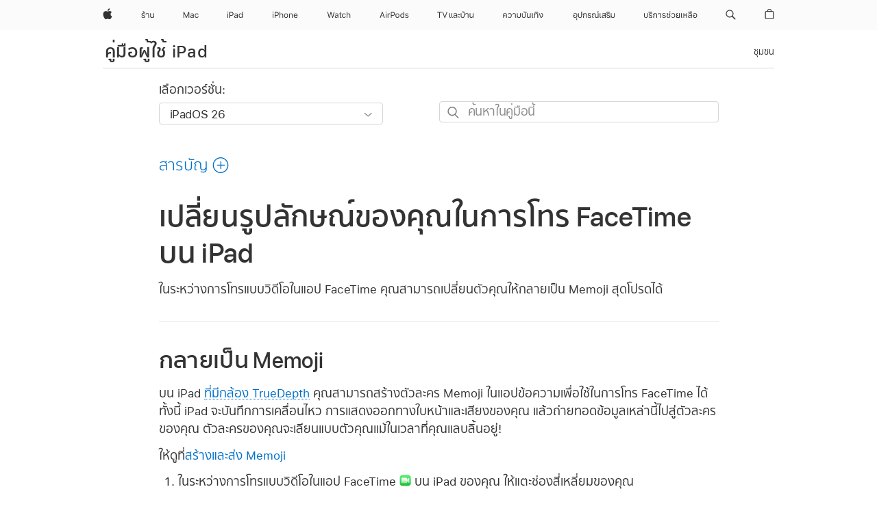

--- FILE ---
content_type: text/html;charset=utf-8
request_url: https://support.apple.com/th-th/guide/ipad/ipadd35da7d2/ipados
body_size: 86280
content:

    
<!DOCTYPE html>
<html lang="th" prefix="og: http://ogp.me/ns#" dir=ltr>

<head>
	<meta name="viewport" content="width=device-width, initial-scale=1" />
	<meta http-equiv="content-type" content="text/html; charset=UTF-8" />
	<title lang="th">เปลี่ยนรูปลักษณ์ของคุณในการโทร FaceTime บน iPad - Apple การสนับสนุน (TH)</title>
	<link rel="dns-prefetch" href="https://www.apple.com/" />
	<link rel="preconnect" href="https://www.apple.com/" crossorigin />
	<link rel="canonical" href="https://support.apple.com/th-th/guide/ipad/ipadd35da7d2/ipados" />
	<link rel="apple-touch-icon" href="/favicon.ico">
    <link rel="icon" type="image/png" href="/favicon.ico">
	
	
		<meta name="description" content="ในระหว่างการโทร FaceTime แบบวิดีโอบน iPad คุณสามารถใช้ Memoji หรือฟิลเตอร์ในตัวเพื่อเปลี่ยนรูปลักษณ์ของคุณได้ และยังสามารถเพิ่มสติกเกอร์ ป้าย รูปร่าง และอื่นๆ ได้อีกด้วย" />
		<meta property="og:url" content="https://support.apple.com/th-th/guide/ipad/ipadd35da7d2/ipados" />
		<meta property="og:title" content="เปลี่ยนรูปลักษณ์ของคุณในการโทร FaceTime บน iPad" />
		<meta property="og:description" content="ในระหว่างการโทร FaceTime แบบวิดีโอบน iPad คุณสามารถใช้ Memoji หรือฟิลเตอร์ในตัวเพื่อเปลี่ยนรูปลักษณ์ของคุณได้ และยังสามารถเพิ่มสติกเกอร์ ป้าย รูปร่าง และอื่นๆ ได้อีกด้วย" />
		<meta property="og:site_name" content="Apple Support" />
		<meta property="og:locale" content="th_TH" />
		<meta property="og:type" content="article" />
		<meta name="ac-gn-search-field[locale]" content="th_TH" />
	

	
	
	
	
		<link rel="alternate" hreflang="ar-kw" href="https://support.apple.com/ar-kw/guide/ipad/ipadd35da7d2/ipados">
	
		<link rel="alternate" hreflang="en-il" href="https://support.apple.com/en-il/guide/ipad/ipadd35da7d2/ipados">
	
		<link rel="alternate" hreflang="ms-my" href="https://support.apple.com/ms-my/guide/ipad/ipadd35da7d2/ipados">
	
		<link rel="alternate" hreflang="en-in" href="https://support.apple.com/en-in/guide/ipad/ipadd35da7d2/ipados">
	
		<link rel="alternate" hreflang="en-ae" href="https://support.apple.com/en-ae/guide/ipad/ipadd35da7d2/ipados">
	
		<link rel="alternate" hreflang="ta-in" href="https://support.apple.com/ta-in/guide/ipad/ipadd35da7d2/ipados">
	
		<link rel="alternate" hreflang="no-no" href="https://support.apple.com/no-no/guide/ipad/ipadd35da7d2/ipados">
	
		<link rel="alternate" hreflang="en-al" href="https://support.apple.com/en-al/guide/ipad/ipadd35da7d2/ipados">
	
		<link rel="alternate" hreflang="en-is" href="https://support.apple.com/en-is/guide/ipad/ipadd35da7d2/ipados">
	
		<link rel="alternate" hreflang="el-gr" href="https://support.apple.com/el-gr/guide/ipad/ipadd35da7d2/ipados">
	
		<link rel="alternate" hreflang="en-am" href="https://support.apple.com/en-am/guide/ipad/ipadd35da7d2/ipados">
	
		<link rel="alternate" hreflang="nl-nl" href="https://support.apple.com/nl-nl/guide/ipad/ipadd35da7d2/ipados">
	
		<link rel="alternate" hreflang="he-il" href="https://support.apple.com/he-il/guide/ipad/ipadd35da7d2/ipados">
	
		<link rel="alternate" hreflang="en-az" href="https://support.apple.com/en-az/guide/ipad/ipadd35da7d2/ipados">
	
		<link rel="alternate" hreflang="or-in" href="https://support.apple.com/or-in/guide/ipad/ipadd35da7d2/ipados">
	
		<link rel="alternate" hreflang="hu-hu" href="https://support.apple.com/hu-hu/guide/ipad/ipadd35da7d2/ipados">
	
		<link rel="alternate" hreflang="ml-in" href="https://support.apple.com/ml-in/guide/ipad/ipadd35da7d2/ipados">
	
		<link rel="alternate" hreflang="en-jo" href="https://support.apple.com/en-jo/guide/ipad/ipadd35da7d2/ipados">
	
		<link rel="alternate" hreflang="en-bh" href="https://support.apple.com/en-bh/guide/ipad/ipadd35da7d2/ipados">
	
		<link rel="alternate" hreflang="es-cl" href="https://support.apple.com/es-cl/guide/ipad/ipadd35da7d2/ipados">
	
		<link rel="alternate" hreflang="fr-sn" href="https://support.apple.com/fr-sn/guide/ipad/ipadd35da7d2/ipados">
	
		<link rel="alternate" hreflang="fr-ca" href="https://support.apple.com/fr-ca/guide/ipad/ipadd35da7d2/ipados">
	
		<link rel="alternate" hreflang="es-co" href="https://support.apple.com/es-co/guide/ipad/ipadd35da7d2/ipados">
	
		<link rel="alternate" hreflang="en-bn" href="https://support.apple.com/en-bn/guide/ipad/ipadd35da7d2/ipados">
	
		<link rel="alternate" hreflang="pl-pl" href="https://support.apple.com/pl-pl/guide/ipad/ipadd35da7d2/ipados">
	
		<link rel="alternate" hreflang="pt-pt" href="https://support.apple.com/pt-pt/guide/ipad/ipadd35da7d2/ipados">
	
		<link rel="alternate" hreflang="en-sa" href="https://support.apple.com/en-sa/guide/ipad/ipadd35da7d2/ipados">
	
		<link rel="alternate" hreflang="ar-eg" href="https://support.apple.com/ar-eg/guide/ipad/ipadd35da7d2/ipados">
	
		<link rel="alternate" hreflang="fr-be" href="https://support.apple.com/fr-be/guide/ipad/ipadd35da7d2/ipados">
	
		<link rel="alternate" hreflang="en-bw" href="https://support.apple.com/en-bw/guide/ipad/ipadd35da7d2/ipados">
	
		<link rel="alternate" hreflang="en-by" href="https://support.apple.com/en-by/guide/ipad/ipadd35da7d2/ipados">
	
		<link rel="alternate" hreflang="en-ke" href="https://support.apple.com/en-ke/guide/ipad/ipadd35da7d2/ipados">
	
		<link rel="alternate" hreflang="en-om" href="https://support.apple.com/en-om/guide/ipad/ipadd35da7d2/ipados">
	
		<link rel="alternate" hreflang="en-ge" href="https://support.apple.com/en-ge/guide/ipad/ipadd35da7d2/ipados">
	
		<link rel="alternate" hreflang="zh-mo" href="https://support.apple.com/zh-mo/guide/ipad/ipadd35da7d2/ipados">
	
		<link rel="alternate" hreflang="de-at" href="https://support.apple.com/de-at/guide/ipad/ipadd35da7d2/ipados">
	
		<link rel="alternate" hreflang="en-gu" href="https://support.apple.com/en-gu/guide/ipad/ipadd35da7d2/ipados">
	
		<link rel="alternate" hreflang="en-gw" href="https://support.apple.com/en-gw/guide/ipad/ipadd35da7d2/ipados">
	
		<link rel="alternate" hreflang="fr-gn" href="https://support.apple.com/fr-gn/guide/ipad/ipadd35da7d2/ipados">
	
		<link rel="alternate" hreflang="bg-bg" href="https://support.apple.com/bg-bg/guide/ipad/ipadd35da7d2/ipados">
	
		<link rel="alternate" hreflang="fr-gq" href="https://support.apple.com/fr-gq/guide/ipad/ipadd35da7d2/ipados">
	
		<link rel="alternate" hreflang="cs-cz" href="https://support.apple.com/cs-cz/guide/ipad/ipadd35da7d2/ipados">
	
		<link rel="alternate" hreflang="en-ph" href="https://support.apple.com/en-ph/guide/ipad/ipadd35da7d2/ipados">
	
		<link rel="alternate" hreflang="zh-tw" href="https://support.apple.com/zh-tw/guide/ipad/ipadd35da7d2/ipados">
	
		<link rel="alternate" hreflang="ko-kr" href="https://support.apple.com/ko-kr/guide/ipad/ipadd35da7d2/ipados">
	
		<link rel="alternate" hreflang="sk-sk" href="https://support.apple.com/sk-sk/guide/ipad/ipadd35da7d2/ipados">
	
		<link rel="alternate" hreflang="ar-om" href="https://support.apple.com/ar-om/guide/ipad/ipadd35da7d2/ipados">
	
		<link rel="alternate" hreflang="ru-ru" href="https://support.apple.com/ru-ru/guide/ipad/ipadd35da7d2/ipados">
	
		<link rel="alternate" hreflang="en-qa" href="https://support.apple.com/en-qa/guide/ipad/ipadd35da7d2/ipados">
	
		<link rel="alternate" hreflang="sv-se" href="https://support.apple.com/sv-se/guide/ipad/ipadd35da7d2/ipados">
	
		<link rel="alternate" hreflang="mr-in" href="https://support.apple.com/mr-in/guide/ipad/ipadd35da7d2/ipados">
	
		<link rel="alternate" hreflang="da-dk" href="https://support.apple.com/da-dk/guide/ipad/ipadd35da7d2/ipados">
	
		<link rel="alternate" hreflang="uk-ua" href="https://support.apple.com/uk-ua/guide/ipad/ipadd35da7d2/ipados">
	
		<link rel="alternate" hreflang="en-us" href="https://support.apple.com/guide/ipad/ipadd35da7d2/ipados">
	
		<link rel="alternate" hreflang="en-mk" href="https://support.apple.com/en-mk/guide/ipad/ipadd35da7d2/ipados">
	
		<link rel="alternate" hreflang="en-mn" href="https://support.apple.com/en-mn/guide/ipad/ipadd35da7d2/ipados">
	
		<link rel="alternate" hreflang="gu-in" href="https://support.apple.com/gu-in/guide/ipad/ipadd35da7d2/ipados">
	
		<link rel="alternate" hreflang="lv-lv" href="https://support.apple.com/lv-lv/guide/ipad/ipadd35da7d2/ipados">
	
		<link rel="alternate" hreflang="en-eg" href="https://support.apple.com/en-eg/guide/ipad/ipadd35da7d2/ipados">
	
		<link rel="alternate" hreflang="en-mo" href="https://support.apple.com/en-mo/guide/ipad/ipadd35da7d2/ipados">
	
		<link rel="alternate" hreflang="en-uz" href="https://support.apple.com/en-uz/guide/ipad/ipadd35da7d2/ipados">
	
		<link rel="alternate" hreflang="fr-ne" href="https://support.apple.com/fr-ne/guide/ipad/ipadd35da7d2/ipados">
	
		<link rel="alternate" hreflang="en-mt" href="https://support.apple.com/en-mt/guide/ipad/ipadd35da7d2/ipados">
	
		<link rel="alternate" hreflang="nl-be" href="https://support.apple.com/nl-be/guide/ipad/ipadd35da7d2/ipados">
	
		<link rel="alternate" hreflang="zh-cn" href="https://support.apple.com/zh-cn/guide/ipad/ipadd35da7d2/ipados">
	
		<link rel="alternate" hreflang="te-in" href="https://support.apple.com/te-in/guide/ipad/ipadd35da7d2/ipados">
	
		<link rel="alternate" hreflang="en-mz" href="https://support.apple.com/en-mz/guide/ipad/ipadd35da7d2/ipados">
	
		<link rel="alternate" hreflang="fr-ml" href="https://support.apple.com/fr-ml/guide/ipad/ipadd35da7d2/ipados">
	
		<link rel="alternate" hreflang="hi-in" href="https://support.apple.com/hi-in/guide/ipad/ipadd35da7d2/ipados">
	
		<link rel="alternate" hreflang="fr-mu" href="https://support.apple.com/fr-mu/guide/ipad/ipadd35da7d2/ipados">
	
		<link rel="alternate" hreflang="en-ng" href="https://support.apple.com/en-ng/guide/ipad/ipadd35da7d2/ipados">
	
		<link rel="alternate" hreflang="en-vn" href="https://support.apple.com/en-vn/guide/ipad/ipadd35da7d2/ipados">
	
		<link rel="alternate" hreflang="el-cy" href="https://support.apple.com/el-cy/guide/ipad/ipadd35da7d2/ipados">
	
		<link rel="alternate" hreflang="ja-jp" href="https://support.apple.com/ja-jp/guide/ipad/ipadd35da7d2/ipados">
	
		<link rel="alternate" hreflang="de-ch" href="https://support.apple.com/de-ch/guide/ipad/ipadd35da7d2/ipados">
	
		<link rel="alternate" hreflang="ar-qa" href="https://support.apple.com/ar-qa/guide/ipad/ipadd35da7d2/ipados">
	
		<link rel="alternate" hreflang="ro-ro" href="https://support.apple.com/ro-ro/guide/ipad/ipadd35da7d2/ipados">
	
		<link rel="alternate" hreflang="it-ch" href="https://support.apple.com/it-ch/guide/ipad/ipadd35da7d2/ipados">
	
		<link rel="alternate" hreflang="tr-tr" href="https://support.apple.com/tr-tr/guide/ipad/ipadd35da7d2/ipados">
	
		<link rel="alternate" hreflang="et-ee" href="https://support.apple.com/et-ee/guide/ipad/ipadd35da7d2/ipados">
	
		<link rel="alternate" hreflang="fr-fr" href="https://support.apple.com/fr-fr/guide/ipad/ipadd35da7d2/ipados">
	
		<link rel="alternate" hreflang="vi-vn" href="https://support.apple.com/vi-vn/guide/ipad/ipadd35da7d2/ipados">
	
		<link rel="alternate" hreflang="fi-fi" href="https://support.apple.com/fi-fi/guide/ipad/ipadd35da7d2/ipados">
	
		<link rel="alternate" hreflang="en-kg" href="https://support.apple.com/en-kg/guide/ipad/ipadd35da7d2/ipados">
	
		<link rel="alternate" hreflang="en-ca" href="https://support.apple.com/en-ca/guide/ipad/ipadd35da7d2/ipados">
	
		<link rel="alternate" hreflang="lt-lt" href="https://support.apple.com/lt-lt/guide/ipad/ipadd35da7d2/ipados">
	
		<link rel="alternate" hreflang="fr-tn" href="https://support.apple.com/fr-tn/guide/ipad/ipadd35da7d2/ipados">
	
		<link rel="alternate" hreflang="ar-ae" href="https://support.apple.com/ar-ae/guide/ipad/ipadd35da7d2/ipados">
	
		<link rel="alternate" hreflang="sl-si" href="https://support.apple.com/sl-si/guide/ipad/ipadd35da7d2/ipados">
	
		<link rel="alternate" hreflang="en-kw" href="https://support.apple.com/en-kw/guide/ipad/ipadd35da7d2/ipados">
	
		<link rel="alternate" hreflang="bn-in" href="https://support.apple.com/bn-in/guide/ipad/ipadd35da7d2/ipados">
	
		<link rel="alternate" hreflang="en-kz" href="https://support.apple.com/en-kz/guide/ipad/ipadd35da7d2/ipados">
	
		<link rel="alternate" hreflang="fr-cf" href="https://support.apple.com/fr-cf/guide/ipad/ipadd35da7d2/ipados">
	
		<link rel="alternate" hreflang="pa-in" href="https://support.apple.com/pa-in/guide/ipad/ipadd35da7d2/ipados">
	
		<link rel="alternate" hreflang="fr-ci" href="https://support.apple.com/fr-ci/guide/ipad/ipadd35da7d2/ipados">
	
		<link rel="alternate" hreflang="fr-ch" href="https://support.apple.com/fr-ch/guide/ipad/ipadd35da7d2/ipados">
	
		<link rel="alternate" hreflang="es-us" href="https://support.apple.com/es-us/guide/ipad/ipadd35da7d2/ipados">
	
		<link rel="alternate" hreflang="kn-in" href="https://support.apple.com/kn-in/guide/ipad/ipadd35da7d2/ipados">
	
		<link rel="alternate" hreflang="fr-cm" href="https://support.apple.com/fr-cm/guide/ipad/ipadd35da7d2/ipados">
	
		<link rel="alternate" hreflang="en-lb" href="https://support.apple.com/en-lb/guide/ipad/ipadd35da7d2/ipados">
	
		<link rel="alternate" hreflang="en-tj" href="https://support.apple.com/en-tj/guide/ipad/ipadd35da7d2/ipados">
	
		<link rel="alternate" hreflang="en-tm" href="https://support.apple.com/en-tm/guide/ipad/ipadd35da7d2/ipados">
	
		<link rel="alternate" hreflang="ar-sa" href="https://support.apple.com/ar-sa/guide/ipad/ipadd35da7d2/ipados">
	
		<link rel="alternate" hreflang="ca-es" href="https://support.apple.com/ca-es/guide/ipad/ipadd35da7d2/ipados">
	
		<link rel="alternate" hreflang="en-lk" href="https://support.apple.com/en-lk/guide/ipad/ipadd35da7d2/ipados">
	
		<link rel="alternate" hreflang="de-de" href="https://support.apple.com/de-de/guide/ipad/ipadd35da7d2/ipados">
	
		<link rel="alternate" hreflang="fr-ma" href="https://support.apple.com/fr-ma/guide/ipad/ipadd35da7d2/ipados">
	
		<link rel="alternate" hreflang="zh-hk" href="https://support.apple.com/zh-hk/guide/ipad/ipadd35da7d2/ipados">
	
		<link rel="alternate" hreflang="pt-br" href="https://support.apple.com/pt-br/guide/ipad/ipadd35da7d2/ipados">
	
		<link rel="alternate" hreflang="de-li" href="https://support.apple.com/de-li/guide/ipad/ipadd35da7d2/ipados">
	
		<link rel="alternate" hreflang="es-es" href="https://support.apple.com/es-es/guide/ipad/ipadd35da7d2/ipados">
	
		<link rel="alternate" hreflang="ar-bh" href="https://support.apple.com/ar-bh/guide/ipad/ipadd35da7d2/ipados">
	
		<link rel="alternate" hreflang="kk-kz" href="https://support.apple.com/kk-kz/guide/ipad/ipadd35da7d2/ipados">
	
		<link rel="alternate" hreflang="ar-jo" href="https://support.apple.com/ar-jo/guide/ipad/ipadd35da7d2/ipados">
	
		<link rel="alternate" hreflang="fr-mg" href="https://support.apple.com/fr-mg/guide/ipad/ipadd35da7d2/ipados">
	
		<link rel="alternate" hreflang="es-mx" href="https://support.apple.com/es-mx/guide/ipad/ipadd35da7d2/ipados">
	
		<link rel="alternate" hreflang="ur-in" href="https://support.apple.com/ur-in/guide/ipad/ipadd35da7d2/ipados">
	
		<link rel="alternate" hreflang="it-it" href="https://support.apple.com/it-it/guide/ipad/ipadd35da7d2/ipados">
	
		<link rel="alternate" hreflang="id-id" href="https://support.apple.com/id-id/guide/ipad/ipadd35da7d2/ipados">
	
		<link rel="alternate" hreflang="en-md" href="https://support.apple.com/en-md/guide/ipad/ipadd35da7d2/ipados">
	
		<link rel="alternate" hreflang="de-lu" href="https://support.apple.com/de-lu/guide/ipad/ipadd35da7d2/ipados">
	
		<link rel="alternate" hreflang="fr-lu" href="https://support.apple.com/fr-lu/guide/ipad/ipadd35da7d2/ipados">
	
		<link rel="alternate" hreflang="en-me" href="https://support.apple.com/en-me/guide/ipad/ipadd35da7d2/ipados">
	
		<link rel="alternate" hreflang="th-th" href="https://support.apple.com/th-th/guide/ipad/ipadd35da7d2/ipados">
	

		<link rel="preload" as="style" href="/clientside/build/apd-sasskit.built.css" onload="this.onload=null;this.rel='stylesheet'">
		<noscript>
			<link rel="stylesheet" href="/clientside/build/apd-sasskit.built.css" type="text/css" />
		</noscript>

		
			<link rel="preload" as="style" href="/clientside/build/app-apd.css" onload="this.onload=null;this.rel='stylesheet'">
			<noscript>
				<link rel="stylesheet" href="/clientside/build/app-apd.css" type="text/css" />
			</noscript>
    	

	
    <link rel="preload" as="style"
        href="//www.apple.com/wss/fonts?families=:SF+Pro+TH,v1:200,300,400,500,600|SF+Pro,v1:200,300,400,500,600|SF+Pro+Icons,v1"
        onload="this.onload=null;this.rel='stylesheet'">
    <noscript>
        <link rel="stylesheet" href="//www.apple.com/wss/fonts?families=:SF+Pro+TH,v1:200,300,400,500,600|SF+Pro,v1:200,300,400,500,600|SF+Pro+Icons,v1" type="text/css" />
    </noscript>


	<script>
 
    var _applemd = {
        page: {
            
            site_section: "kb",
            
            content_type: "bk",
            info_type: "",
            topics: "",
            in_house: "",
            locale: "th-th",
            
                content_template: "topic",
            
            friendly_content: {
                title: `คู่มือผู้ใช้ iPad`,
                publish_date: "12222568",
                
                    topic_id:   "IPADD35DA7D2",
                    article_id        :   "BK_44312F2A31D35151E20A188DE25CF0C2_IPADD35DA7D2",
                    product_version   :   "ipad, 26",
                    os_version        :   "iPadOS 26, 26",
                    article_version   :   "1"
                
            },
            
            
        },
        
            product: "ipad"
        
    };
    const isMobilePlayer = /iPhone|iPod|Android/i.test(navigator.userAgent);
    

</script>

	
	<script>
		var data = {	
			showHelpFulfeedBack: true,
			id: "BK_44312F2A31D35151E20A188DE25CF0C2_IPADD35DA7D2",
			locale: "th_TH",
			podCookie: "th~th",
			source : "",
			isSecureEnv: false,
			dtmPageSource: "topic",
			domain: "support.apple.com",
			isNeighborJsEnabled: true,
            dtmPageName: "acs.pageload"
		}
		window.appState = JSON.stringify(data);
	</script>
	 
		<script src="/clientside/build/nn.js" type="text/javascript" charset="utf-8"></script>
<script>
    
     var neighborInitData = {
        appDataSchemaVersion: '1.0.0',
        webVitalDataThrottlingPercentage: 100,
        reportThrottledWebVitalDataTypes: ['system:dom-content-loaded', 'system:load', 'system:unfocus', 'system:focus', 'system:unload', 'system:page-hide', 'system:visibility-change-visible', 'system:visibility-change-hidden', 'system:event', 'app:load', 'app:unload', 'app:event'],
        trackMarcomSearch: true,
        trackSurvey: true,
        
        endpoint: 'https://supportmetrics.apple.com/content/services/stats'
    }
</script>

	



</head>


	<body dir="ltr" data-istaskopen="true" lang="th" class="ac-gn-current-support no-js AppleTopic apd-topic dark-mode-enabled" data-designversion="2" itemscope
		itemtype="https://schema.org/TechArticle">

    
	
		





		 <meta name="globalnav-store-key" content="S2A49YFKJF2JAT22K" />
<meta name="globalnav-search-field[name]" content="q" />
<meta name="globalnav-search-field[action]" content="https://support.apple.com/kb/index" />
<meta name="globalnav-search-field[src]" content="globalnav_support" />
<meta name="globalnav-search-field[type]" content="organic" />
<meta name="globalnav-search-field[page]" content="search" />
<meta name="globalnav-search-field[locale]" content="th_TH" />
<meta name="globalnav-search-field[placeholder]" content="ค้นหาบริการช่วยเหลือ" />
<link
  rel="stylesheet"
  type="text/css"
  href="https://www.apple.com/api-www/global-elements/global-header/v1/assets/globalheader.css"
/>
<div id="globalheader" class="globalnav-scrim globalheader-light"><aside id="globalmessage-segment" lang="th-TH" dir="ltr" class="globalmessage-segment"><ul data-strings="{&quot;view&quot;:&quot;หน้าโฮมของร้าน {%STOREFRONT%}&quot;,&quot;segments&quot;:{&quot;smb&quot;:&quot;หน้าโฮมของร้านเพื่อธุรกิจ&quot;,&quot;eduInd&quot;:&quot;หน้าโฮมของร้านเพื่อการศึกษา&quot;,&quot;other&quot;:&quot;หน้าโฮมของร้าน&quot;},&quot;exit&quot;:&quot;ออก&quot;}" class="globalmessage-segment-content"></ul></aside><nav id="globalnav" lang="th-TH" dir="ltr" aria-label="ทั่วโลก" data-analytics-element-engagement-start="globalnav:onFlyoutOpen" data-analytics-element-engagement-end="globalnav:onFlyoutClose" data-store-api="https://www.apple.com/[storefront]/shop/bag/status" data-analytics-activitymap-region-id="global nav" data-analytics-region="global nav" class="globalnav no-js   "><div class="globalnav-content"><div class="globalnav-item globalnav-menuback"><button aria-label="เมนูหลัก" class="globalnav-menuback-button"><span class="globalnav-chevron-icon"><svg height="48" viewBox="0 0 9 48" width="9" xmlns="http://www.w3.org/2000/svg"><path d="m1.5618 24.0621 6.5581-6.4238c.2368-.2319.2407-.6118.0088-.8486-.2324-.2373-.6123-.2407-.8486-.0088l-7 6.8569c-.1157.1138-.1807.2695-.1802.4316.001.1621.0674.3174.1846.4297l7 6.7241c.1162.1118.2661.1675.4155.1675.1577 0 .3149-.062.4326-.1846.2295-.2388.2222-.6187-.0171-.8481z"></path></svg></span></button></div><ul id="globalnav-list" class="globalnav-list"><li data-analytics-element-engagement="globalnav hover - apple" class="
				globalnav-item
				globalnav-item-apple
				
				
			"><a href="https://www.apple.com/th/" data-globalnav-item-name="apple" data-analytics-title="apple home" aria-label="Apple" class="globalnav-link globalnav-link-apple"><span class="globalnav-image-regular globalnav-link-image"><svg height="44" viewBox="0 0 14 44" width="14" xmlns="http://www.w3.org/2000/svg"><path d="m13.0729 17.6825a3.61 3.61 0 0 0 -1.7248 3.0365 3.5132 3.5132 0 0 0 2.1379 3.2223 8.394 8.394 0 0 1 -1.0948 2.2618c-.6816.9812-1.3943 1.9623-2.4787 1.9623s-1.3633-.63-2.613-.63c-1.2187 0-1.6525.6507-2.644.6507s-1.6834-.9089-2.4787-2.0243a9.7842 9.7842 0 0 1 -1.6628-5.2776c0-3.0984 2.014-4.7405 3.9969-4.7405 1.0535 0 1.9314.6919 2.5924.6919.63 0 1.6112-.7333 2.8092-.7333a3.7579 3.7579 0 0 1 3.1604 1.5802zm-3.7284-2.8918a3.5615 3.5615 0 0 0 .8469-2.22 1.5353 1.5353 0 0 0 -.031-.32 3.5686 3.5686 0 0 0 -2.3445 1.2084 3.4629 3.4629 0 0 0 -.8779 2.1585 1.419 1.419 0 0 0 .031.2892 1.19 1.19 0 0 0 .2169.0207 3.0935 3.0935 0 0 0 2.1586-1.1368z"></path></svg></span><span class="globalnav-image-compact globalnav-link-image"><svg height="48" viewBox="0 0 17 48" width="17" xmlns="http://www.w3.org/2000/svg"><path d="m15.5752 19.0792a4.2055 4.2055 0 0 0 -2.01 3.5376 4.0931 4.0931 0 0 0 2.4908 3.7542 9.7779 9.7779 0 0 1 -1.2755 2.6351c-.7941 1.1431-1.6244 2.2862-2.8878 2.2862s-1.5883-.734-3.0443-.734c-1.42 0-1.9252.7581-3.08.7581s-1.9611-1.0589-2.8876-2.3584a11.3987 11.3987 0 0 1 -1.9373-6.1487c0-3.61 2.3464-5.523 4.6566-5.523 1.2274 0 2.25.8062 3.02.8062.734 0 1.8771-.8543 3.2729-.8543a4.3778 4.3778 0 0 1 3.6822 1.841zm-6.8586-2.0456a1.3865 1.3865 0 0 1 -.2527-.024 1.6557 1.6557 0 0 1 -.0361-.337 4.0341 4.0341 0 0 1 1.0228-2.5148 4.1571 4.1571 0 0 1 2.7314-1.4078 1.7815 1.7815 0 0 1 .0361.373 4.1487 4.1487 0 0 1 -.9867 2.587 3.6039 3.6039 0 0 1 -2.5148 1.3236z"></path></svg></span><span class="globalnav-link-text">Apple</span></a></li><li data-topnav-flyout-item="menu" data-topnav-flyout-label="Menu" role="none" class="globalnav-item globalnav-menu"><div data-topnav-flyout="menu" class="globalnav-flyout"><div class="globalnav-menu-list"><div data-analytics-element-engagement="globalnav hover - store" class="
				globalnav-item
				globalnav-item-store
				globalnav-item-menu
				
			"><ul role="none" class="globalnav-submenu-trigger-group"><li class="globalnav-submenu-trigger-item"><a href="https://www.apple.com/th/shop/goto/store" data-globalnav-item-name="store" data-topnav-flyout-trigger-compact="true" data-analytics-title="store" data-analytics-element-engagement="hover - store" aria-label="ร้าน" class="globalnav-link globalnav-submenu-trigger-link globalnav-link-store"><span class="globalnav-link-text-container"><span class="globalnav-image-regular globalnav-link-image"><svg height="44" viewBox="0 0 19 44" width="19" xmlns="http://www.w3.org/2000/svg"><path d="m.4324 24.1361h1.0781c.1699.7324.7852 1.1016 1.7168 1.1016.8965 0 1.4297-.3398 1.4297-.9961 0-.5215-.3457-.8086-1.2598-1.0547l-.873-.2344c-1.3594-.3633-1.916-.9551-1.916-1.8926 0-1.3301 1.1133-1.916 2.4199-1.916 1.4297 0 2.4961.709 2.5488 1.9043h-1.0781c-.0352-.6211-.5977-1.002-1.5059-1.002-.7793 0-1.3535.2812-1.3535.9434 0 .668.5742.9023 1.418 1.1367l.8438.2344c1.1133.3105 1.7988.7852 1.7988 1.8574 0 1.2188-.9316 1.9219-2.4492 1.9219-1.5762 0-2.6543-.7207-2.8184-2.0039zm2.6485-6.3633c0-.293-.082-.3926-.4277-.3926h-.3048v-.8613h.9375c.5215 0 .7676.2812.7676.75v.2988h1.9277v.8555h-2.9003zm7.3535 3.6328c0-.9785-.6094-1.3535-1.4238-1.3535-.8906 0-1.4414.4512-1.5 1.2363h-1.0665c.0879-1.3477 1.1074-2.1445 2.5664-2.1445 1.4297 0 2.4551.7676 2.4551 2.2617v4.5879h-1.0312zm2.7773 2.2676v-4.4121h1.0312v4.2598c0 1.1777.6914 1.6055 1.5234 1.6055 1.1309 0 1.9336-.7852 1.9336-2.0684v-3.7969h1.0312v6.7324h-.9961v-1.1191h-.035c-.4629.7734-1.1426 1.1895-2.1387 1.1895-1.4238-.0001-2.3496-.8438-2.3496-2.3907z"></path></svg></span><span class="globalnav-link-text">ร้าน</span></span></a></li></ul></div><div data-analytics-element-engagement="globalnav hover - mac" class="
				globalnav-item
				globalnav-item-mac
				globalnav-item-menu
				
			"><ul role="none" class="globalnav-submenu-trigger-group"><li class="globalnav-submenu-trigger-item"><a href="https://www.apple.com/th/mac/" data-globalnav-item-name="mac" data-topnav-flyout-trigger-compact="true" data-analytics-title="mac" data-analytics-element-engagement="hover - mac" aria-label="Mac" class="globalnav-link globalnav-submenu-trigger-link globalnav-link-mac"><span class="globalnav-link-text-container"><span class="globalnav-image-regular globalnav-link-image"><svg height="44" viewBox="0 0 23 44" width="23" xmlns="http://www.w3.org/2000/svg"><path d="m8.1558 25.9987v-6.457h-.0703l-2.666 6.457h-.8907l-2.666-6.457h-.0703v6.457h-.9844v-8.4551h1.2246l2.8945 7.0547h.0938l2.8945-7.0547h1.2246v8.4551zm2.5166-1.7696c0-1.1309.832-1.7812 2.3027-1.8691l1.8223-.1113v-.5742c0-.7793-.4863-1.207-1.4297-1.207-.7559 0-1.2832.2871-1.4238.7852h-1.0195c.1348-1.0137 1.1309-1.6816 2.4785-1.6816 1.541 0 2.4023.791 2.4023 2.1035v4.3242h-.9609v-.9318h-.0938c-.4102.6738-1.1016 1.043-1.9453 1.043-1.2246 0-2.1328-.7266-2.1328-1.8809zm4.125-.5859v-.5801l-1.6992.1113c-.9609.0645-1.3828.3984-1.3828 1.0312 0 .6445.5449 1.0195 1.2773 1.0195 1.0371.0001 1.8047-.6796 1.8047-1.5819zm6.958-2.0273c-.1641-.627-.7207-1.1367-1.6289-1.1367-1.1367 0-1.8516.9082-1.8516 2.3379 0 1.459.7266 2.3848 1.8516 2.3848.8496 0 1.4414-.3926 1.6289-1.1074h1.0195c-.1816 1.1602-1.125 2.0156-2.6426 2.0156-1.7695 0-2.9004-1.2832-2.9004-3.293 0-1.9688 1.125-3.2461 2.8945-3.2461 1.5352 0 2.4727.9199 2.6484 2.0449z"></path></svg></span><span class="globalnav-link-text">Mac</span></span></a></li></ul></div><div data-analytics-element-engagement="globalnav hover - ipad" class="
				globalnav-item
				globalnav-item-ipad
				globalnav-item-menu
				
			"><ul role="none" class="globalnav-submenu-trigger-group"><li class="globalnav-submenu-trigger-item"><a href="https://www.apple.com/th/ipad/" data-globalnav-item-name="ipad" data-topnav-flyout-trigger-compact="true" data-analytics-title="ipad" data-analytics-element-engagement="hover - ipad" aria-label="iPad" class="globalnav-link globalnav-submenu-trigger-link globalnav-link-ipad"><span class="globalnav-link-text-container"><span class="globalnav-image-regular globalnav-link-image"><svg height="44" viewBox="0 0 24 44" width="24" xmlns="http://www.w3.org/2000/svg"><path d="m14.9575 23.7002c0 .902-.768 1.582-1.805 1.582-.732 0-1.277-.375-1.277-1.02 0-.632.422-.966 1.383-1.031l1.699-.111zm-1.395-4.072c-1.347 0-2.343.668-2.478 1.681h1.019c.141-.498.668-.785 1.424-.785.944 0 1.43.428 1.43 1.207v.574l-1.822.112c-1.471.088-2.303.738-2.303 1.869 0 1.154.908 1.881 2.133 1.881.844 0 1.535-.369 1.945-1.043h.094v.931h.961v-4.324c0-1.312-.862-2.103-2.403-2.103zm6.769 5.575c-1.155 0-1.846-.885-1.846-2.361 0-1.471.697-2.362 1.846-2.362 1.142 0 1.857.914 1.857 2.362 0 1.459-.709 2.361-1.857 2.361zm1.834-8.027v3.503h-.088c-.358-.691-1.102-1.107-1.981-1.107-1.605 0-2.654 1.289-2.654 3.27 0 1.986 1.037 3.269 2.654 3.269.873 0 1.623-.416 2.022-1.119h.093v1.008h.961v-8.824zm-15.394 4.869h-1.863v-3.563h1.863c1.225 0 1.899.639 1.899 1.799 0 1.119-.697 1.764-1.899 1.764zm.276-4.5h-3.194v8.455h1.055v-3.018h2.127c1.588 0 2.719-1.119 2.719-2.701 0-1.611-1.108-2.736-2.707-2.736zm-6.064 8.454h1.008v-6.316h-1.008zm-.199-8.237c0-.387.316-.704.703-.704s.703.317.703.704c0 .386-.316.703-.703.703s-.703-.317-.703-.703z"></path></svg></span><span class="globalnav-link-text">iPad</span></span></a></li></ul></div><div data-analytics-element-engagement="globalnav hover - iphone" class="
				globalnav-item
				globalnav-item-iphone
				globalnav-item-menu
				
			"><ul role="none" class="globalnav-submenu-trigger-group"><li class="globalnav-submenu-trigger-item"><a href="https://www.apple.com/th/iphone/" data-globalnav-item-name="iphone" data-topnav-flyout-trigger-compact="true" data-analytics-title="iphone" data-analytics-element-engagement="hover - iphone" aria-label="iPhone" class="globalnav-link globalnav-submenu-trigger-link globalnav-link-iphone"><span class="globalnav-link-text-container"><span class="globalnav-image-regular globalnav-link-image"><svg height="44" viewBox="0 0 38 44" width="38" xmlns="http://www.w3.org/2000/svg"><path d="m32.7129 22.3203h3.48c-.023-1.119-.691-1.857-1.693-1.857-1.008 0-1.711.738-1.787 1.857zm4.459 2.045c-.293 1.078-1.277 1.746-2.66 1.746-1.752 0-2.848-1.266-2.848-3.264 0-1.986 1.113-3.275 2.848-3.275 1.705 0 2.742 1.213 2.742 3.176v.386h-4.541v.047c.053 1.248.75 2.039 1.822 2.039.815 0 1.366-.298 1.629-.855zm-12.282-4.682h.961v.996h.094c.316-.697.932-1.107 1.898-1.107 1.418 0 2.209.838 2.209 2.338v4.09h-1.007v-3.844c0-1.137-.481-1.676-1.489-1.676s-1.658.674-1.658 1.781v3.739h-1.008zm-2.499 3.158c0-1.5-.674-2.361-1.869-2.361-1.196 0-1.87.861-1.87 2.361 0 1.495.674 2.362 1.87 2.362 1.195 0 1.869-.867 1.869-2.362zm-4.782 0c0-2.033 1.114-3.269 2.913-3.269 1.798 0 2.912 1.236 2.912 3.269 0 2.028-1.114 3.27-2.912 3.27-1.799 0-2.913-1.242-2.913-3.27zm-6.636-5.666h1.008v3.504h.093c.317-.697.979-1.107 1.946-1.107 1.336 0 2.179.855 2.179 2.338v4.09h-1.007v-3.844c0-1.119-.504-1.676-1.459-1.676-1.131 0-1.752.715-1.752 1.781v3.739h-1.008zm-6.015 4.87h1.863c1.202 0 1.899-.645 1.899-1.764 0-1.16-.674-1.799-1.899-1.799h-1.863zm2.139-4.5c1.599 0 2.707 1.125 2.707 2.736 0 1.582-1.131 2.701-2.719 2.701h-2.127v3.018h-1.055v-8.455zm-6.114 8.454h1.008v-6.316h-1.008zm-.2-8.238c0-.386.317-.703.703-.703.387 0 .704.317.704.703 0 .387-.317.704-.704.704-.386 0-.703-.317-.703-.704z"></path></svg></span><span class="globalnav-link-text">iPhone</span></span></a></li></ul></div><div data-analytics-element-engagement="globalnav hover - watch" class="
				globalnav-item
				globalnav-item-watch
				globalnav-item-menu
				
			"><ul role="none" class="globalnav-submenu-trigger-group"><li class="globalnav-submenu-trigger-item"><a href="https://www.apple.com/th/watch/" data-globalnav-item-name="watch" data-topnav-flyout-trigger-compact="true" data-analytics-title="watch" data-analytics-element-engagement="hover - watch" aria-label="Watch" class="globalnav-link globalnav-submenu-trigger-link globalnav-link-watch"><span class="globalnav-link-text-container"><span class="globalnav-image-regular globalnav-link-image"><svg height="44" viewBox="0 0 35 44" width="35" xmlns="http://www.w3.org/2000/svg"><path d="m28.9819 17.1758h1.008v3.504h.094c.316-.697.978-1.108 1.945-1.108 1.336 0 2.18.856 2.18 2.338v4.09h-1.008v-3.844c0-1.119-.504-1.675-1.459-1.675-1.131 0-1.752.715-1.752 1.781v3.738h-1.008zm-2.42 4.441c-.164-.627-.721-1.136-1.629-1.136-1.137 0-1.852.908-1.852 2.338 0 1.459.727 2.384 1.852 2.384.849 0 1.441-.392 1.629-1.107h1.019c-.182 1.16-1.125 2.016-2.642 2.016-1.77 0-2.901-1.284-2.901-3.293 0-1.969 1.125-3.247 2.895-3.247 1.535 0 2.472.92 2.648 2.045zm-6.533-3.568v1.635h1.407v.844h-1.407v3.574c0 .744.282 1.06.938 1.06.182 0 .281-.006.469-.023v.85c-.2.035-.393.058-.592.058-1.301 0-1.822-.48-1.822-1.687v-3.832h-1.02v-.844h1.02v-1.635zm-4.2 5.596v-.58l-1.699.111c-.961.064-1.383.398-1.383 1.031 0 .645.545 1.02 1.277 1.02 1.038 0 1.805-.68 1.805-1.582zm-4.125.586c0-1.131.832-1.782 2.303-1.869l1.822-.112v-.574c0-.779-.486-1.207-1.43-1.207-.755 0-1.283.287-1.423.785h-1.02c.135-1.014 1.131-1.682 2.479-1.682 1.541 0 2.402.792 2.402 2.104v4.324h-.961v-.931h-.094c-.41.673-1.101 1.043-1.945 1.043-1.225 0-2.133-.727-2.133-1.881zm-7.684 1.769h-.996l-2.303-8.455h1.101l1.682 6.873h.07l1.893-6.873h1.066l1.893 6.873h.07l1.682-6.873h1.101l-2.302 8.455h-.996l-1.946-6.674h-.07z"></path></svg></span><span class="globalnav-link-text">Watch</span></span></a></li></ul></div><div data-analytics-element-engagement="globalnav hover - airpods" class="
				globalnav-item
				globalnav-item-airpods
				globalnav-item-menu
				
			"><ul role="none" class="globalnav-submenu-trigger-group"><li class="globalnav-submenu-trigger-item"><a href="https://www.apple.com/th/airpods/" data-globalnav-item-name="airpods" data-topnav-flyout-trigger-compact="true" data-analytics-title="airpods" data-analytics-element-engagement="hover - airpods" aria-label="AirPods" class="globalnav-link globalnav-submenu-trigger-link globalnav-link-airpods"><span class="globalnav-link-text-container"><span class="globalnav-image-regular globalnav-link-image"><svg height="44" viewBox="0 0 43 44" width="43" xmlns="http://www.w3.org/2000/svg"><path d="m11.7153 19.6836h.961v.937h.094c.187-.615.914-1.048 1.752-1.048.164 0 .375.011.504.029v1.008c-.082-.024-.446-.059-.645-.059-.961 0-1.658.645-1.658 1.535v3.914h-1.008zm28.135-.111c1.324 0 2.244.656 2.379 1.693h-.996c-.135-.504-.627-.838-1.389-.838-.75 0-1.336.381-1.336.943 0 .434.352.704 1.096.885l.973.235c1.189.287 1.763.802 1.763 1.711 0 1.13-1.095 1.91-2.531 1.91-1.406 0-2.373-.674-2.484-1.723h1.037c.17.533.674.873 1.482.873.85 0 1.459-.404 1.459-.984 0-.434-.328-.727-1.002-.891l-1.084-.264c-1.183-.287-1.722-.796-1.722-1.71 0-1.049 1.013-1.84 2.355-1.84zm-6.665 5.631c-1.155 0-1.846-.885-1.846-2.362 0-1.471.697-2.361 1.846-2.361 1.142 0 1.857.914 1.857 2.361 0 1.459-.709 2.362-1.857 2.362zm1.834-8.028v3.504h-.088c-.358-.691-1.102-1.107-1.981-1.107-1.605 0-2.654 1.289-2.654 3.269 0 1.987 1.037 3.27 2.654 3.27.873 0 1.623-.416 2.022-1.119h.094v1.007h.961v-8.824zm-9.001 8.028c-1.195 0-1.869-.868-1.869-2.362 0-1.5.674-2.361 1.869-2.361 1.196 0 1.869.861 1.869 2.361 0 1.494-.673 2.362-1.869 2.362zm0-5.631c-1.799 0-2.912 1.236-2.912 3.269 0 2.028 1.113 3.27 2.912 3.27s2.912-1.242 2.912-3.27c0-2.033-1.113-3.269-2.912-3.269zm-17.071 6.427h1.008v-6.316h-1.008zm-.199-8.238c0-.387.317-.703.703-.703.387 0 .703.316.703.703s-.316.703-.703.703c-.386 0-.703-.316-.703-.703zm-6.137 4.922 1.324-3.773h.093l1.325 3.773zm1.892-5.139h-1.043l-3.117 8.455h1.107l.85-2.42h3.363l.85 2.42h1.107zm14.868 4.5h-1.864v-3.562h1.864c1.224 0 1.898.639 1.898 1.799 0 1.119-.697 1.763-1.898 1.763zm.275-4.5h-3.193v8.455h1.054v-3.017h2.127c1.588 0 2.719-1.119 2.719-2.701 0-1.612-1.107-2.737-2.707-2.737z"></path></svg></span><span class="globalnav-link-text">AirPods</span></span></a></li></ul></div><div data-analytics-element-engagement="globalnav hover - tv-home" class="
				globalnav-item
				globalnav-item-tv-home
				globalnav-item-menu
				
			"><ul role="none" class="globalnav-submenu-trigger-group"><li class="globalnav-submenu-trigger-item"><a href="https://www.apple.com/th/tv-home/" data-globalnav-item-name="tv-home" data-topnav-flyout-trigger-compact="true" data-analytics-title="tv &amp; home" data-analytics-element-engagement="hover - tv &amp; home" aria-label="TV และบ้าน" class="globalnav-link globalnav-submenu-trigger-link globalnav-link-tv-home"><span class="globalnav-link-text-container"><span class="globalnav-image-regular globalnav-link-image"><svg height="44" viewBox="0 0 53 44" width="53" xmlns="http://www.w3.org/2000/svg"><path d="m18 24.4062v-5.1387h1.0312v5.1387c0 .5977.1641.7559.6621.7559.0938 0 .2109-.0059.3164-.0176v.8613c-.0879.0176-.2871.0293-.3047.0293-1.3359.0001-1.705-.416-1.705-1.6289zm2.9297 0v-5.1387h1.0312v5.1387c0 .5977.1641.7559.6621.7559.0938 0 .2109-.0059.3164-.0176v.8613c-.0879.0176-.2871.0293-.3047.0293-1.3359.0001-1.705-.416-1.705-1.6289zm2.7861-.2226c0-1.043.6094-1.7988 2.1152-1.9277l2.4082-.2051v-.6328c0-.8906-.6152-1.3535-1.5996-1.3535-.9551 0-1.6172.4336-1.7051 1.2305h-1.043c.0645-1.3652 1.1836-2.1445 2.748-2.1445 1.5059 0 2.6309.7207 2.6309 2.2324v4.6171h-1.0312v-3.0645l-2.209.1875c-.6855.0586-1.2715.3398-1.2715 1.0605 0 .6094.416 1.002 1.2891 1.002.2812 0 .5508-.041.8145-.123v.8555c-.3457.1113-.6973.1699-1.0547.1699-1.1133 0-2.0918-.5801-2.0918-1.9043zm6.7822-3.5215v-.2871h1.0195v.2285c0 .4102.1934.4922.5215.4922h1.3125v.8555h-1.4062c-.9258 0-1.4473-.3047-1.4473-1.2891zm0 3.5449v-.2871h1.0195v.2285c0 .4102.1934.4922.5215.4922h1.3125v.8555h-1.4062c-.9258 0-1.4473-.3047-1.4473-1.2891zm3.9639-.6093v-4.3301h1.0312v4.3301c0 1.0371.7031 1.6289 1.7227 1.6289.9727 0 1.7285-.6035 1.7285-1.6289v-4.3301h1.0312v4.3301c0 1.5938-1.2129 2.543-2.7598 2.543-1.6171-.0001-2.7538-.961-2.7538-2.543zm3.1089-5.8184c0-.293-.082-.3926-.4277-.3926h-.3047v-.8613h.9375c.5215 0 .7676.2812.7676.75v.2988h1.9277v.8555h-2.9004zm7.2334 3.6328c0-.9785-.6094-1.3535-1.4238-1.3535-.8906 0-1.4414.4512-1.5 1.2363h-1.0664c.0879-1.3477 1.1074-2.1445 2.5664-2.1445 1.4297 0 2.4551.7676 2.4551 2.2617v4.5879h-1.0312v-4.5879zm2.6572 2.2676v-4.4121h1.0312v4.2598c0 1.1777.6914 1.6055 1.5234 1.6055 1.1309 0 1.9336-.7852 1.9336-2.0684v-3.7969h1.0312v6.7324h-.9961v-1.1191h-.0352c-.4629.7734-1.1426 1.1895-2.1387 1.1895-1.4236-.0001-2.3494-.8438-2.3494-2.3907zm-44.466 2.3203v-7.5059h-2.7246v-.9492h6.5039v.9492h-2.7246v7.5059zm7.7314 0-3.1172-8.4551h1.1074l2.4844 7.0898h.0938l2.4844-7.0898h1.1074l-3.1172 8.4551z"></path></svg></span><span class="globalnav-link-text">TV และบ้าน</span></span></a></li></ul></div><div data-analytics-element-engagement="globalnav hover - entertainment" class="
				globalnav-item
				globalnav-item-entertainment
				globalnav-item-menu
				
			"><ul role="none" class="globalnav-submenu-trigger-group"><li class="globalnav-submenu-trigger-item"><a href="https://www.apple.com/th/entertainment/" data-globalnav-item-name="entertainment" data-topnav-flyout-trigger-compact="true" data-analytics-title="entertainment" data-analytics-element-engagement="hover - entertainment" aria-label="ความบันเทิง" class="globalnav-link globalnav-submenu-trigger-link globalnav-link-entertainment"><span class="globalnav-link-text-container"><span class="globalnav-image-regular globalnav-link-image"><svg id="a" xmlns="http://www.w3.org/2000/svg" width="61" height="44" viewBox="0 0 61 44"><path id="d" d="M1.1885,21.8438c0-1.7051,1.166-2.6953,2.8008-2.6953s2.8008,.9902,2.8008,2.6953v4.1543h-1.0312v-4.1543c0-1.1543-.6855-1.7812-1.7695-1.7812s-1.7695,.627-1.7695,1.7812v1.4531h.0352c.2578-.7383,1.002-.9668,1.6758-.9668,.1875,0,.3633,.0176,.498,.0469v.9141c-.1934-.0176-.334-.0234-.4512-.0234-1.1309,0-1.7578,.5566-1.7578,1.5703v1.1602H1.1885v-4.1543Zm7.0605,2.3027h1.0078c.1992,.668,.75,1.0957,1.623,1.0957,1.2832,0,1.9336-1.0078,1.9336-2.5898,0-1.623-.6855-2.6016-1.916-2.6016-.873,0-1.5586,.4453-1.7168,1.3125h-.9844c.1992-1.3418,1.1895-2.2148,2.707-2.2148,1.8164,0,2.9531,1.3301,2.9531,3.4805,0,2.0625-1.043,3.5156-2.9473,3.5156-1.4473,0-2.3965-.791-2.6602-1.998Zm10.4531-2.7363c0-.9785-.6094-1.3535-1.4238-1.3535-.8906,0-1.4414,.4512-1.5,1.2363h-1.0664c.0879-1.3477,1.1074-2.1445,2.5664-2.1445,1.4297,0,2.4551,.7676,2.4551,2.2617v4.5879h-1.0312v-4.5879Zm3.8438,3.4688h-.0352v1.1191h-.9961v-6.7324h1.0312v3.7969c0,1.2832,.8027,2.0684,1.9336,2.0684,.832,0,1.5234-.4277,1.5234-1.6055v-4.2598h1.0312v4.4121c0,1.5469-.9258,2.3906-2.3496,2.3906-.9961,0-1.6758-.416-2.1387-1.1895Zm6.1875-1.2832v-4.3301h1.0312v4.3301c0,1.0371,.7031,1.6289,1.7227,1.6289,.9727,0,1.7285-.6035,1.7285-1.6289v-4.3301h1.0312v4.3301c0,1.5938-1.2129,2.543-2.7598,2.543-1.6172,0-2.7539-.9609-2.7539-2.543Zm2.584-6.5156v-.3457h1.0195v.2871c0,.4102,.1934,.5508,.5215,.5508h2.8945v.8555h-2.9883c-.9258,0-1.4473-.3633-1.4473-1.3477Zm4.6289,6.5977v-4.4121h1.0312v4.2598c0,1.1777,.6914,1.6055,1.5234,1.6055,1.1309,0,1.9336-.7852,1.9336-2.0684v-3.7969h1.0312v6.7324h-.9961v-1.1191h-.0352c-.4629,.7734-1.1426,1.1895-2.1387,1.1895-1.4238,0-2.3496-.8438-2.3496-2.3906Zm7.4062,.7266v-5.1387h1.0312v5.1387c0,.5977,.1641,.7559,.6621,.7559,.0938,0,.2109-.0059,.3164-.0176v.8613c-.0879,.0176-.2871,.0293-.3047,.0293-1.3359,0-1.7051-.416-1.7051-1.6289Zm3.4805-5.1387h1.0312v1.1191h.0352c.4453-.7441,1.0957-1.1895,2.0801-1.1895,1.4121,0,2.3965,.873,2.3965,2.4258v4.377h-1.0312v-4.207c0-1.1777-.6797-1.6582-1.6113-1.6582-1.1426,0-1.8691,.7734-1.8691,2.0684v3.7969h-1.0312v-6.7324Zm.334-1.6934h5.209v.8555h-5.209v-.8555Zm6.2285,1.6934h1.0898l2.2441,5.8066h.0469c.7383-.3809,1.7344-1.3418,1.7344-3.0352,0-1.2188-.5742-1.916-1.5762-1.916-.1816,0-.3574,.0234-.5332,.0762v-.8965c.2227-.0645,.4453-.0938,.7031-.0938,1.6172,0,2.4609,1.125,2.4609,2.7773,0,2.1094-1.2598,3.4453-2.4258,4.0137h-1.0957l-2.6484-6.7324Z"></path></svg></span><span class="globalnav-link-text">ความบันเทิง</span></span></a></li></ul></div><div data-analytics-element-engagement="globalnav hover - accessories" class="
				globalnav-item
				globalnav-item-accessories
				globalnav-item-menu
				
			"><ul role="none" class="globalnav-submenu-trigger-group"><li class="globalnav-submenu-trigger-item"><a href="https://www.apple.com/th/shop/goto/buy_accessories" data-globalnav-item-name="accessories" data-topnav-flyout-trigger-compact="true" data-analytics-title="accessories" data-analytics-element-engagement="hover - accessories" aria-label="อุปกรณ์เสริม" class="globalnav-link globalnav-submenu-trigger-link globalnav-link-accessories"><span class="globalnav-link-text-container"><span class="globalnav-image-regular globalnav-link-image"><svg height="44" viewBox="0 0 62 44" width="62" xmlns="http://www.w3.org/2000/svg"><path d="m.49 23.0293v-.6973h2.6367v.8496h-1.5937v.0703c0 1.248.7852 1.9805 1.9395 1.9805 1.3477 0 2.0508-.9961 2.0508-2.584 0-1.623-.7324-2.584-2.0566-2.584-.8906 0-1.6699.4336-1.8398 1.3008h-1.043c.2637-1.459 1.4473-2.2148 2.8828-2.2148 1.9043 0 3.0996 1.3301 3.0996 3.498 0 2.0566-1.0723 3.498-3.0879 3.498-1.8224.0001-2.9884-1.1542-2.9884-3.1171zm4.7607 4.6758c0-.1641-.1816-.1992-.3281-.1992-.0879 0-.2109.0117-.2461.0176v-.7325c.1699-.0469.4043-.0703.5801-.0703.5801 0 .9668.2461.9668.6914v1.752h-.9727zm2.5523-4.1074v-4.3301h1.0312v4.3301c0 1.043.7324 1.6289 1.752 1.6289 1.002 0 1.7578-.5977 1.7578-1.6289v-6.6094h1.0312v6.6094c0 1.5996-1.2129 2.543-2.7891 2.543-1.6171-.0001-2.7831-.9552-2.7831-2.543zm7.2744.123c0-.8379.2344-1.3594.9316-1.6172v-.0352h-1.3711v-.3457c0-1.582 1.2305-2.5723 2.959-2.5723 1.5996 0 2.8477.8438 2.8477 2.5547v4.295h-1.0312v-4.1777c0-1.1895-.6797-1.7637-1.8574-1.7637-1.0957 0-1.8691.4922-1.9336 1.3945h1.5586v.7148c-.8086.1465-1.0723.5566-1.0723 1.3711v2.461h-1.0312v-2.2793zm6.5947.4219h1.0781c.1699.7324.7852 1.1016 1.7168 1.1016.8965 0 1.4297-.3398 1.4297-.9961 0-.5215-.3457-.8086-1.2598-1.0547l-.873-.2344c-1.3594-.3633-1.916-.9551-1.916-1.8926 0-1.3301 1.1133-1.916 2.4199-1.916 1.4297 0 2.4961.709 2.5488 1.9043h-1.0781c-.0352-.6211-.5977-1.002-1.5059-1.002-.7793 0-1.3535.2812-1.3535.9434 0 .668.5742.9023 1.418 1.1367l.8438.2344c1.1133.3105 1.7988.7852 1.7988 1.8574 0 1.2188-.9316 1.9219-2.4492 1.9219-1.5762 0-2.6543-.7207-2.8184-2.0039zm10.7256-.3516v-1.9688c0-1.1895-.6621-1.7637-1.7695-1.7637-1.0723 0-1.6758.5391-1.7285 1.3945h1.5352v.7148c-.9023.1465-1.2246.5566-1.2246 1.3711v.6328c0 .7969.2812.9961 1.002.9961.123 0 .2168-.0059.2812-.0176v.8555c-.1289.0234-.4102.0293-.5508.0293-1.2773 0-1.7637-.5039-1.7637-1.8457v-.4688c0-.8379.293-1.418.9902-1.6758v-.0352h-1.2539v-.2575c0-1.5645 1.0547-2.6016 2.748-2.6016 1.5234 0 2.7656.8438 2.7656 2.4961v2.0859c0 .9199.5918 1.4004 1.418 1.4004 1.0488 0 1.7461-.7734 1.7461-1.834v-4.0312h1.0312v6.7324h-1.0312v-1.002h-.0352c-.2754.5918-.9902 1.0723-1.998 1.0723-1.3535 0-2.1621-.873-2.1621-2.2793zm2.8511-5.543c0-.9785.5156-1.4883 1.5117-1.4883h1.3359v.8789h-1.1777c-.4219 0-.6387.2168-.6387.6328v.1582h-1.0312zm4.0225 6.1582v-5.1387h1.0312v5.1387c0 .5977.1641.7559.6621.7559.0938 0 .2109-.0059.3164-.0176v.8613c-.0879.0176-.2871.0293-.3047.0293-1.3359.0001-1.705-.416-1.705-1.6289zm8.3466-4.0957c.1934.2871.2871.6562.2871 1.0723v4.6172h-1.0312v-3.0645l-2.209.1875c-.6855.0586-1.2715.3398-1.2715 1.0605 0 .6094.416 1.002 1.2891 1.002.2812 0 .5508-.041.8145-.123v.8555c-.3457.1113-.6973.1699-1.0547.1699-1.1133 0-2.0918-.5801-2.0918-1.9043 0-1.043.6094-1.7988 2.1152-1.9277l2.4082-.2051v-.6328c0-.8906-.6152-1.3535-1.5996-1.3535-.9551 0-1.6172.4336-1.7051 1.2305h-1.043c.0645-1.3652 1.1836-2.1445 2.748-2.1445.668 0 1.2598.1406 1.6816.5039l.4922-.5977h1.2832zm1.5147 3.8321h1.0781c.1699.7324.7852 1.1016 1.7168 1.1016.8965 0 1.4297-.3398 1.4297-.9961 0-.5215-.3457-.8086-1.2598-1.0547l-.873-.2344c-1.3594-.3633-1.916-.9551-1.916-1.8926 0-1.3301 1.1133-1.916 2.4199-1.916 1.4297 0 2.4961.709 2.5488 1.9043h-1.0781c-.0352-.6211-.5977-1.002-1.5059-1.002-.7793 0-1.3535.2812-1.3535.9434 0 .668.5742.9023 1.418 1.1367l.8438.2344c1.1133.3105 1.7988.7852 1.7988 1.8574 0 1.2188-.9316 1.9219-2.4492 1.9219-1.5762 0-2.6544-.7207-2.8184-2.0039zm-.395-6.5684h5.209v.8555h-5.209zm7.8545 7.3067h-.0352v1.1191h-.9961v-6.7324h1.0312v3.7969c0 1.2832.8027 2.0684 1.9336 2.0684.832 0 1.5234-.4277 1.5234-1.6055v-4.2598h1.0312v4.4121c0 1.5469-.9258 2.3906-2.3496 2.3906-.996 0-1.6757-.416-2.1385-1.1894z"></path></svg></span><span class="globalnav-link-text">อุปกรณ์เสริม</span></span></a></li></ul></div><div data-analytics-element-engagement="globalnav hover - support" class="
				globalnav-item
				globalnav-item-support
				globalnav-item-menu
				
			"><ul role="none" class="globalnav-submenu-trigger-group"><li class="globalnav-submenu-trigger-item"><a href="https://support.apple.com/th-th/?cid=gn-ols-home-hp-tab" data-globalnav-item-name="support" data-topnav-flyout-trigger-compact="true" data-analytics-title="support" data-analytics-element-engagement="hover - support" data-analytics-exit-link="true" aria-label="บริการช่วยเหลือ" class="globalnav-link globalnav-submenu-trigger-link globalnav-link-support"><span class="globalnav-link-text-container"><span class="globalnav-image-regular globalnav-link-image"><svg height="44" viewBox="0 0 78 44" width="78" xmlns="http://www.w3.org/2000/svg"><path d="m0 23.5979v-4.3301h1.0312v4.3301c0 1.0371.7031 1.6289 1.7227 1.6289.9727 0 1.7285-.6035 1.7285-1.6289v-4.3301h1.0312v4.3301c0 1.5938-1.2129 2.543-2.7598 2.543-1.6171-.0001-2.7538-.961-2.7538-2.543zm6.8613.5449h1.0781c.1699.7324.7852 1.1016 1.7168 1.1016.8965 0 1.4297-.3398 1.4297-.9961 0-.5215-.3457-.8086-1.2598-1.0547l-.873-.2344c-1.3594-.3633-1.916-.9551-1.916-1.8926 0-1.3301 1.1133-1.916 2.4199-1.916 1.4297 0 2.4961.709 2.5488 1.9043h-1.0781c-.0352-.6211-.5977-1.002-1.5059-1.002-.7793 0-1.3535.2812-1.3535.9434 0 .668.5742.9023 1.418 1.1367l.8438.2344c1.1133.3105 1.7988.7852 1.7988 1.8574 0 1.2188-.9316 1.9219-2.4492 1.9219-1.5762 0-2.6543-.7207-2.8184-2.0039zm-.2754-6.5684h5.209v.8555h-5.209zm7.0313 6.1465c0-.8379.2344-1.3594.9316-1.6172v-.0352h-1.3711v-.3457c0-1.582 1.2305-2.5723 2.959-2.5723 1.5996 0 2.8477.8438 2.8477 2.5547v4.2949h-1.0312v-4.1777c0-1.1895-.6797-1.7637-1.8574-1.7637-1.0957 0-1.8691.4922-1.9336 1.3945h1.5586v.7148c-.8086.1465-1.0723.5566-1.0723 1.3711v2.4609h-1.0312v-2.2791zm10.4355-2.3086c0-.9785-.6094-1.3535-1.4238-1.3535-.8906 0-1.4414.4512-1.5 1.2363h-1.0664c.0879-1.3477 1.1074-2.1445 2.5664-2.1445 1.4297 0 2.4551.7676 2.4551 2.2617v4.5879h-1.0312v-4.5879zm2.4258 2.7305h1.0781c.1699.7324.7852 1.1016 1.7168 1.1016.8965 0 1.4297-.3398 1.4297-.9961 0-.5215-.3457-.8086-1.2598-1.0547l-.873-.2344c-1.3594-.3633-1.916-.9551-1.916-1.8926 0-1.3301 1.1133-1.916 2.4199-1.916 1.4297 0 2.4961.709 2.5488 1.9043h-1.0781c-.0352-.6211-.5977-1.002-1.5059-1.002-.7793 0-1.3535.2812-1.3535.9434 0 .668.5742.9023 1.418 1.1367l.8438.2344c1.1133.3105 1.7988.7852 1.7988 1.8574 0 1.2188-.9316 1.9219-2.4492 1.9219-1.5762 0-2.6543-.7207-2.8184-2.0039zm6.6328-.4395v-.5918c0-.6914.334-1.1895.627-1.6172.2227-.3281.375-.627.375-.9141 0-.3691-.2461-.4805-.5977-.4805-.1934 0-.3574.0352-.5215.0938v-.8965c.1055-.041.3574-.0879.6797-.0879.9258 0 1.4355.375 1.4355 1.2363 0 .5098-.1816.8965-.4629 1.3242-.252.3867-.5156.7969-.5156 1.3418v.6035c0 .9258.5391 1.5293 1.5469 1.5293 1.002 0 1.5938-.6035 1.5938-1.5293v-.8496c0-.709-.4629-1.1133-1.1426-1.1133h-.2578v-.867h.2578c.5918 0 1.0605-.4453 1.0605-1.0547v-.5625h1.0312v.5625c0 .8262-.3809 1.2129-.9902 1.4531v.0469c.668.1699 1.0605.709 1.0605 1.5352v.8379c0 1.4883-1.0371 2.4434-2.6309 2.4434-1.5995-.0001-2.5487-.9552-2.5487-2.4435zm4.1485-7.3183h1.0312v2.0449h-1.0312zm2.4902 7.7637h1.0078c.1992.668.75 1.0957 1.623 1.0957 1.2832 0 1.9336-1.0078 1.9336-2.5898 0-1.623-.6855-2.6016-1.916-2.6016-.873 0-1.5586.4453-1.7168 1.3125h-.9844c.1992-1.3418 1.1895-2.2148 2.707-2.2148 1.8164 0 2.9531 1.3301 2.9531 3.4805 0 2.0625-1.043 3.5156-2.9473 3.5156-1.4471-.0001-2.3963-.7911-2.66-1.9981zm6.8262.0234c0-.8496.5156-1.4707 1.3184-1.6992v-.0352c-.7031-.1641-1.1426-.7852-1.1426-1.541 0-.9609.709-1.6289 1.7402-1.6289h1.3594v.9023h-1.1543c-.5918 0-.9727.3691-.9727.9141 0 .5918.4453.9199.9844.9199h1.1426v.8906h-.9844c-.7324 0-1.166.4512-1.166 1.0781 0 .6973.5273 1.1191 1.1895 1.1191h2.1797v-5.8242h1.0312v6.7324h-3.5918c-1.084.0001-1.9336-.7323-1.9336-1.828zm7.4121.2344v-5.1387h1.0312v5.1387c0 .5977.1641.7559.6621.7559.0938 0 .2109-.0059.3164-.0176v.8613c-.0879.0176-.2871.0293-.3047.0293-1.3359 0-1.705-.416-1.705-1.6289zm3.4805-5.1387h1.0312v2.2148h1.6699c1.084 0 1.623-.5449 1.623-1.752v-.4629h1.0312v.4629c0 1.2188-.4277 1.8867-1.3828 2.1094v.0234c1.0723.1641 1.3828.7969 1.3828 1.8516v2.2852h-1.0311v-2.1504c0-1.0078-.3926-1.4531-1.4766-1.4531h-1.8164v3.6035h-1.0312zm6.7851 4.916c0-1.043.6094-1.7988 2.1152-1.9277l2.4082-.2051v-.6328c0-.8906-.6152-1.3535-1.5996-1.3535-.9551 0-1.6172.4336-1.7051 1.2305h-1.043c.0645-1.3652 1.1836-2.1445 2.748-2.1445 1.5059 0 2.6309.7207 2.6309 2.2324v4.6172h-1.0312v-3.0645l-2.209.1875c-.6855.0586-1.2715.3398-1.2715 1.0605 0 .6094.416 1.002 1.2891 1.002.2812 0 .5508-.041.8145-.123v.8555c-.3457.1113-.6973.1699-1.0547.1699-1.1133-.0001-2.0918-.5802-2.0918-1.9044zm.3457-6.6094h2.5371v-.8379h1.0312v.8379h.6094v-.8379h1.0312v1.6934h-5.209v-.8555zm6.709 5.4551v-.6973h2.6367v.8496h-1.5938v.0703c0 1.248.7852 1.9805 1.9395 1.9805 1.3477 0 2.0508-.9961 2.0508-2.584 0-1.623-.7324-2.584-2.0566-2.584-.8906 0-1.6699.4336-1.8398 1.3008h-1.043c.2637-1.459 1.4473-2.2148 2.8828-2.2148 1.9043 0 3.0996 1.3301 3.0996 3.498 0 2.0566-1.0723 3.498-3.0879 3.498-1.8223.0001-2.9883-1.1542-2.9883-3.1171z"></path></svg></span><span class="globalnav-link-text">บริการช่วยเหลือ</span></span></a></li></ul></div></div></div></li><li data-topnav-flyout-label="ค้นหาใน apple.com" data-analytics-title="open - search field" class="globalnav-item globalnav-search"><a role="button" id="globalnav-menubutton-link-search" href="https://support.apple.com/kb/index?page=search&locale=th_TH" data-topnav-flyout-trigger-regular="true" data-topnav-flyout-trigger-compact="true" aria-label="ค้นหาใน apple.com" data-analytics-title="open - search field" class="globalnav-link globalnav-link-search"><span class="globalnav-image-regular"><svg xmlns="http://www.w3.org/2000/svg" width="15px" height="44px" viewBox="0 0 15 44">
<path d="M14.298,27.202l-3.87-3.87c0.701-0.929,1.122-2.081,1.122-3.332c0-3.06-2.489-5.55-5.55-5.55c-3.06,0-5.55,2.49-5.55,5.55 c0,3.061,2.49,5.55,5.55,5.55c1.251,0,2.403-0.421,3.332-1.122l3.87,3.87c0.151,0.151,0.35,0.228,0.548,0.228 s0.396-0.076,0.548-0.228C14.601,27.995,14.601,27.505,14.298,27.202z M1.55,20c0-2.454,1.997-4.45,4.45-4.45 c2.454,0,4.45,1.997,4.45,4.45S8.454,24.45,6,24.45C3.546,24.45,1.55,22.454,1.55,20z"></path>
</svg>
</span><span class="globalnav-image-compact"><svg height="48" viewBox="0 0 17 48" width="17" xmlns="http://www.w3.org/2000/svg"><path d="m16.2294 29.9556-4.1755-4.0821a6.4711 6.4711 0 1 0 -1.2839 1.2625l4.2005 4.1066a.9.9 0 1 0 1.2588-1.287zm-14.5294-8.0017a5.2455 5.2455 0 1 1 5.2455 5.2527 5.2549 5.2549 0 0 1 -5.2455-5.2527z"></path></svg></span></a><div id="globalnav-submenu-search" aria-labelledby="globalnav-menubutton-link-search" class="globalnav-flyout globalnav-submenu"><div class="globalnav-flyout-scroll-container"><div class="globalnav-flyout-content globalnav-submenu-content"><form action="https://support.apple.com/kb/index" method="get" class="globalnav-searchfield"><div class="globalnav-searchfield-wrapper"><input placeholder="ค้นหาใน apple.com" aria-label="ค้นหาใน apple.com" autocorrect="off" autocapitalize="off" autocomplete="off" spellcheck="false" class="globalnav-searchfield-input" name="q"><input id="globalnav-searchfield-src" type="hidden" name="src" value><input type="hidden" name="type" value><input type="hidden" name="page" value><input type="hidden" name="locale" value><button aria-label="ล้างการค้นหา" tabindex="-1" type="button" class="globalnav-searchfield-reset"><span class="globalnav-image-regular"><svg height="14" viewBox="0 0 14 14" width="14" xmlns="http://www.w3.org/2000/svg"><path d="m7 .0339a6.9661 6.9661 0 1 0 6.9661 6.9661 6.9661 6.9661 0 0 0 -6.9661-6.9661zm2.798 8.9867a.55.55 0 0 1 -.778.7774l-2.02-2.02-2.02 2.02a.55.55 0 0 1 -.7784-.7774l2.0206-2.0206-2.0204-2.02a.55.55 0 0 1 .7782-.7778l2.02 2.02 2.02-2.02a.55.55 0 0 1 .778.7778l-2.0203 2.02z"></path></svg></span><span class="globalnav-image-compact"><svg height="16" viewBox="0 0 16 16" width="16" xmlns="http://www.w3.org/2000/svg"><path d="m0 8a8.0474 8.0474 0 0 1 7.9922-8 8.0609 8.0609 0 0 1 8.0078 8 8.0541 8.0541 0 0 1 -8 8 8.0541 8.0541 0 0 1 -8-8zm5.6549 3.2863 2.3373-2.353 2.3451 2.353a.6935.6935 0 0 0 .4627.1961.6662.6662 0 0 0 .6667-.6667.6777.6777 0 0 0 -.1961-.4706l-2.3451-2.3373 2.3529-2.3607a.5943.5943 0 0 0 .1961-.4549.66.66 0 0 0 -.6667-.6589.6142.6142 0 0 0 -.447.1961l-2.3686 2.3606-2.353-2.3527a.6152.6152 0 0 0 -.447-.1883.6529.6529 0 0 0 -.6667.651.6264.6264 0 0 0 .1961.4549l2.3451 2.3529-2.3451 2.353a.61.61 0 0 0 -.1961.4549.6661.6661 0 0 0 .6667.6667.6589.6589 0 0 0 .4627-.1961z" ></path></svg></span></button><button aria-label="ส่งข้อมูลการค้นหา" tabindex="-1" aria-hidden="true" type="submit" class="globalnav-searchfield-submit"><span class="globalnav-image-regular"><svg height="32" viewBox="0 0 30 32" width="30" xmlns="http://www.w3.org/2000/svg"><path d="m23.3291 23.3066-4.35-4.35c-.0105-.0105-.0247-.0136-.0355-.0235a6.8714 6.8714 0 1 0 -1.5736 1.4969c.0214.0256.03.0575.0542.0815l4.35 4.35a1.1 1.1 0 1 0 1.5557-1.5547zm-15.4507-8.582a5.6031 5.6031 0 1 1 5.603 5.61 5.613 5.613 0 0 1 -5.603-5.61z"></path></svg></span><span class="globalnav-image-compact"><svg width="38" height="40" viewBox="0 0 38 40" xmlns="http://www.w3.org/2000/svg"><path d="m28.6724 27.8633-5.07-5.07c-.0095-.0095-.0224-.0122-.032-.0213a7.9967 7.9967 0 1 0 -1.8711 1.7625c.0254.03.0357.0681.0642.0967l5.07 5.07a1.3 1.3 0 0 0 1.8389-1.8379zm-18.0035-10.0033a6.5447 6.5447 0 1 1 6.545 6.5449 6.5518 6.5518 0 0 1 -6.545-6.5449z"></path></svg></span></button></div><div role="status" aria-live="polite" data-topnav-searchresults-label="ผลลัพธ์ทั้งหมด" class="globalnav-searchresults-count"></div></form><div class="globalnav-searchresults"></div></div></div></div></li><li id="globalnav-bag" data-analytics-region="bag" class="globalnav-item globalnav-bag"><div class="globalnav-bag-wrapper"><a role="button" id="globalnav-menubutton-link-bag" href="https://www.apple.com/th/shop/goto/bag" aria-label="ถุงช้อปปิ้ง" data-globalnav-item-name="bag" data-topnav-flyout-trigger-regular="true" data-topnav-flyout-trigger-compact="true" data-analytics-title="open - bag" class="globalnav-link globalnav-link-bag"><span class="globalnav-image-regular"><svg height="44" viewBox="0 0 14 44" width="14" xmlns="http://www.w3.org/2000/svg"><path d="m11.3535 16.0283h-1.0205a3.4229 3.4229 0 0 0 -3.333-2.9648 3.4229 3.4229 0 0 0 -3.333 2.9648h-1.02a2.1184 2.1184 0 0 0 -2.117 2.1162v7.7155a2.1186 2.1186 0 0 0 2.1162 2.1167h8.707a2.1186 2.1186 0 0 0 2.1168-2.1167v-7.7155a2.1184 2.1184 0 0 0 -2.1165-2.1162zm-4.3535-1.8652a2.3169 2.3169 0 0 1 2.2222 1.8652h-4.4444a2.3169 2.3169 0 0 1 2.2222-1.8652zm5.37 11.6969a1.0182 1.0182 0 0 1 -1.0166 1.0171h-8.7069a1.0182 1.0182 0 0 1 -1.0165-1.0171v-7.7155a1.0178 1.0178 0 0 1 1.0166-1.0166h8.707a1.0178 1.0178 0 0 1 1.0164 1.0166z"></path></svg></span><span class="globalnav-image-compact"><svg height="48" viewBox="0 0 17 48" width="17" xmlns="http://www.w3.org/2000/svg"><path d="m13.4575 16.9268h-1.1353a3.8394 3.8394 0 0 0 -7.6444 0h-1.1353a2.6032 2.6032 0 0 0 -2.6 2.6v8.9232a2.6032 2.6032 0 0 0 2.6 2.6h9.915a2.6032 2.6032 0 0 0 2.6-2.6v-8.9231a2.6032 2.6032 0 0 0 -2.6-2.6001zm-4.9575-2.2768a2.658 2.658 0 0 1 2.6221 2.2764h-5.2442a2.658 2.658 0 0 1 2.6221-2.2764zm6.3574 13.8a1.4014 1.4014 0 0 1 -1.4 1.4h-9.9149a1.4014 1.4014 0 0 1 -1.4-1.4v-8.9231a1.4014 1.4014 0 0 1 1.4-1.4h9.915a1.4014 1.4014 0 0 1 1.4 1.4z"></path></svg></span></a><span aria-hidden="true" data-analytics-title="open - bag" class="globalnav-bag-badge"><span class="globalnav-bag-badge-separator"></span><span class="globalnav-bag-badge-number">0</span><span class="globalnav-bag-badge-unit">+</span></span></div><div id="globalnav-submenu-bag" aria-labelledby="globalnav-menubutton-link-bag" class="globalnav-flyout globalnav-submenu"><div class="globalnav-flyout-scroll-container"><div class="globalnav-flyout-content globalnav-submenu-content"></div></div></div></li></ul><div class="globalnav-menutrigger"><button id="globalnav-menutrigger-button" aria-controls="globalnav-list" aria-label="Menu" data-topnav-menu-label-open="Menu" data-topnav-menu-label-close="Close" data-topnav-flyout-trigger-compact="menu" class="globalnav-menutrigger-button"><svg width="18" height="18" viewBox="0 0 18 18"><polyline id="globalnav-menutrigger-bread-bottom" fill="none" stroke="currentColor" stroke-width="1.2" stroke-linecap="round" stroke-linejoin="round" points="2 12, 16 12" class="globalnav-menutrigger-bread globalnav-menutrigger-bread-bottom"><animate id="globalnav-anim-menutrigger-bread-bottom-open" attributeName="points" keyTimes="0;0.5;1" dur="0.24s" begin="indefinite" fill="freeze" calcMode="spline" keySplines="0.42, 0, 1, 1;0, 0, 0.58, 1" values=" 2 12, 16 12; 2 9, 16 9; 3.5 15, 15 3.5"></animate><animate id="globalnav-anim-menutrigger-bread-bottom-close" attributeName="points" keyTimes="0;0.5;1" dur="0.24s" begin="indefinite" fill="freeze" calcMode="spline" keySplines="0.42, 0, 1, 1;0, 0, 0.58, 1" values=" 3.5 15, 15 3.5; 2 9, 16 9; 2 12, 16 12"></animate></polyline><polyline id="globalnav-menutrigger-bread-top" fill="none" stroke="currentColor" stroke-width="1.2" stroke-linecap="round" stroke-linejoin="round" points="2 5, 16 5" class="globalnav-menutrigger-bread globalnav-menutrigger-bread-top"><animate id="globalnav-anim-menutrigger-bread-top-open" attributeName="points" keyTimes="0;0.5;1" dur="0.24s" begin="indefinite" fill="freeze" calcMode="spline" keySplines="0.42, 0, 1, 1;0, 0, 0.58, 1" values=" 2 5, 16 5; 2 9, 16 9; 3.5 3.5, 15 15"></animate><animate id="globalnav-anim-menutrigger-bread-top-close" attributeName="points" keyTimes="0;0.5;1" dur="0.24s" begin="indefinite" fill="freeze" calcMode="spline" keySplines="0.42, 0, 1, 1;0, 0, 0.58, 1" values=" 3.5 3.5, 15 15; 2 9, 16 9; 2 5, 16 5"></animate></polyline></svg></button></div></div></nav><div id="globalnav-curtain" class="globalnav-curtain"></div><div id="globalnav-placeholder" class="globalnav-placeholder"></div></div><script id="__ACGH_DATA__" type="application/json">{"props":{"globalNavData":{"locale":"th_TH","ariaLabel":"ทั่วโลก","analyticsAttributes":[{"name":"data-analytics-activitymap-region-id","value":"global nav"},{"name":"data-analytics-region","value":"global nav"}],"links":[{"id":"65ce7677c05262dfb2706cfd17354b4dacd83e827bb16d91ae78b2d8da2d5bec","name":"apple","text":"Apple","url":"/th/","ariaLabel":"Apple","submenuAriaLabel":"เมนู Apple","images":[{"name":"regular","assetInline":"<svg height=\"44\" viewBox=\"0 0 14 44\" width=\"14\" xmlns=\"http://www.w3.org/2000/svg\"><path d=\"m13.0729 17.6825a3.61 3.61 0 0 0 -1.7248 3.0365 3.5132 3.5132 0 0 0 2.1379 3.2223 8.394 8.394 0 0 1 -1.0948 2.2618c-.6816.9812-1.3943 1.9623-2.4787 1.9623s-1.3633-.63-2.613-.63c-1.2187 0-1.6525.6507-2.644.6507s-1.6834-.9089-2.4787-2.0243a9.7842 9.7842 0 0 1 -1.6628-5.2776c0-3.0984 2.014-4.7405 3.9969-4.7405 1.0535 0 1.9314.6919 2.5924.6919.63 0 1.6112-.7333 2.8092-.7333a3.7579 3.7579 0 0 1 3.1604 1.5802zm-3.7284-2.8918a3.5615 3.5615 0 0 0 .8469-2.22 1.5353 1.5353 0 0 0 -.031-.32 3.5686 3.5686 0 0 0 -2.3445 1.2084 3.4629 3.4629 0 0 0 -.8779 2.1585 1.419 1.419 0 0 0 .031.2892 1.19 1.19 0 0 0 .2169.0207 3.0935 3.0935 0 0 0 2.1586-1.1368z\"></path></svg>"},{"name":"compact","assetInline":"<svg height=\"48\" viewBox=\"0 0 17 48\" width=\"17\" xmlns=\"http://www.w3.org/2000/svg\"><path d=\"m15.5752 19.0792a4.2055 4.2055 0 0 0 -2.01 3.5376 4.0931 4.0931 0 0 0 2.4908 3.7542 9.7779 9.7779 0 0 1 -1.2755 2.6351c-.7941 1.1431-1.6244 2.2862-2.8878 2.2862s-1.5883-.734-3.0443-.734c-1.42 0-1.9252.7581-3.08.7581s-1.9611-1.0589-2.8876-2.3584a11.3987 11.3987 0 0 1 -1.9373-6.1487c0-3.61 2.3464-5.523 4.6566-5.523 1.2274 0 2.25.8062 3.02.8062.734 0 1.8771-.8543 3.2729-.8543a4.3778 4.3778 0 0 1 3.6822 1.841zm-6.8586-2.0456a1.3865 1.3865 0 0 1 -.2527-.024 1.6557 1.6557 0 0 1 -.0361-.337 4.0341 4.0341 0 0 1 1.0228-2.5148 4.1571 4.1571 0 0 1 2.7314-1.4078 1.7815 1.7815 0 0 1 .0361.373 4.1487 4.1487 0 0 1 -.9867 2.587 3.6039 3.6039 0 0 1 -2.5148 1.3236z\"></path></svg>"}],"analyticsAttributes":[{"name":"data-analytics-title","value":"apple home"}]},{"id":"12788a88e8567af022f09a0995cccba8b10a54439a82b5979a3098b6b291934d","name":"store","text":"ร้าน","url":"/th/shop/goto/store","ariaLabel":"ร้าน","submenuAriaLabel":"เมนูร้าน","images":[{"name":"regular","assetInline":"<svg height=\"44\" viewBox=\"0 0 19 44\" width=\"19\" xmlns=\"http://www.w3.org/2000/svg\"><path d=\"m.4324 24.1361h1.0781c.1699.7324.7852 1.1016 1.7168 1.1016.8965 0 1.4297-.3398 1.4297-.9961 0-.5215-.3457-.8086-1.2598-1.0547l-.873-.2344c-1.3594-.3633-1.916-.9551-1.916-1.8926 0-1.3301 1.1133-1.916 2.4199-1.916 1.4297 0 2.4961.709 2.5488 1.9043h-1.0781c-.0352-.6211-.5977-1.002-1.5059-1.002-.7793 0-1.3535.2812-1.3535.9434 0 .668.5742.9023 1.418 1.1367l.8438.2344c1.1133.3105 1.7988.7852 1.7988 1.8574 0 1.2188-.9316 1.9219-2.4492 1.9219-1.5762 0-2.6543-.7207-2.8184-2.0039zm2.6485-6.3633c0-.293-.082-.3926-.4277-.3926h-.3048v-.8613h.9375c.5215 0 .7676.2812.7676.75v.2988h1.9277v.8555h-2.9003zm7.3535 3.6328c0-.9785-.6094-1.3535-1.4238-1.3535-.8906 0-1.4414.4512-1.5 1.2363h-1.0665c.0879-1.3477 1.1074-2.1445 2.5664-2.1445 1.4297 0 2.4551.7676 2.4551 2.2617v4.5879h-1.0312zm2.7773 2.2676v-4.4121h1.0312v4.2598c0 1.1777.6914 1.6055 1.5234 1.6055 1.1309 0 1.9336-.7852 1.9336-2.0684v-3.7969h1.0312v6.7324h-.9961v-1.1191h-.035c-.4629.7734-1.1426 1.1895-2.1387 1.1895-1.4238-.0001-2.3496-.8438-2.3496-2.3907z\"></path></svg>"}],"analyticsAttributes":[{"name":"data-analytics-title","value":"store"},{"name":"data-analytics-element-engagement","value":"hover - store"}]},{"id":"c6fbda05e95ac7caa9fb4e8e1f2d48f9655ea885aa32df5df855fabf9cf316dd","name":"mac","text":"Mac","url":"/th/mac/","ariaLabel":"Mac","submenuAriaLabel":"เมนู Mac","images":[{"name":"regular","assetInline":"<svg height=\"44\" viewBox=\"0 0 23 44\" width=\"23\" xmlns=\"http://www.w3.org/2000/svg\"><path d=\"m8.1558 25.9987v-6.457h-.0703l-2.666 6.457h-.8907l-2.666-6.457h-.0703v6.457h-.9844v-8.4551h1.2246l2.8945 7.0547h.0938l2.8945-7.0547h1.2246v8.4551zm2.5166-1.7696c0-1.1309.832-1.7812 2.3027-1.8691l1.8223-.1113v-.5742c0-.7793-.4863-1.207-1.4297-1.207-.7559 0-1.2832.2871-1.4238.7852h-1.0195c.1348-1.0137 1.1309-1.6816 2.4785-1.6816 1.541 0 2.4023.791 2.4023 2.1035v4.3242h-.9609v-.9318h-.0938c-.4102.6738-1.1016 1.043-1.9453 1.043-1.2246 0-2.1328-.7266-2.1328-1.8809zm4.125-.5859v-.5801l-1.6992.1113c-.9609.0645-1.3828.3984-1.3828 1.0312 0 .6445.5449 1.0195 1.2773 1.0195 1.0371.0001 1.8047-.6796 1.8047-1.5819zm6.958-2.0273c-.1641-.627-.7207-1.1367-1.6289-1.1367-1.1367 0-1.8516.9082-1.8516 2.3379 0 1.459.7266 2.3848 1.8516 2.3848.8496 0 1.4414-.3926 1.6289-1.1074h1.0195c-.1816 1.1602-1.125 2.0156-2.6426 2.0156-1.7695 0-2.9004-1.2832-2.9004-3.293 0-1.9688 1.125-3.2461 2.8945-3.2461 1.5352 0 2.4727.9199 2.6484 2.0449z\"></path></svg>"}],"analyticsAttributes":[{"name":"data-analytics-title","value":"mac"},{"name":"data-analytics-element-engagement","value":"hover - mac"}]},{"id":"88153e0aa96f47b49b30b3d77f786ad8bc9513985cf61d0ac8a0d17a10ed1c85","name":"ipad","text":"iPad","url":"/th/ipad/","ariaLabel":"iPad","submenuAriaLabel":"เมนู iPad","images":[{"name":"regular","assetInline":"<svg height=\"44\" viewBox=\"0 0 24 44\" width=\"24\" xmlns=\"http://www.w3.org/2000/svg\"><path d=\"m14.9575 23.7002c0 .902-.768 1.582-1.805 1.582-.732 0-1.277-.375-1.277-1.02 0-.632.422-.966 1.383-1.031l1.699-.111zm-1.395-4.072c-1.347 0-2.343.668-2.478 1.681h1.019c.141-.498.668-.785 1.424-.785.944 0 1.43.428 1.43 1.207v.574l-1.822.112c-1.471.088-2.303.738-2.303 1.869 0 1.154.908 1.881 2.133 1.881.844 0 1.535-.369 1.945-1.043h.094v.931h.961v-4.324c0-1.312-.862-2.103-2.403-2.103zm6.769 5.575c-1.155 0-1.846-.885-1.846-2.361 0-1.471.697-2.362 1.846-2.362 1.142 0 1.857.914 1.857 2.362 0 1.459-.709 2.361-1.857 2.361zm1.834-8.027v3.503h-.088c-.358-.691-1.102-1.107-1.981-1.107-1.605 0-2.654 1.289-2.654 3.27 0 1.986 1.037 3.269 2.654 3.269.873 0 1.623-.416 2.022-1.119h.093v1.008h.961v-8.824zm-15.394 4.869h-1.863v-3.563h1.863c1.225 0 1.899.639 1.899 1.799 0 1.119-.697 1.764-1.899 1.764zm.276-4.5h-3.194v8.455h1.055v-3.018h2.127c1.588 0 2.719-1.119 2.719-2.701 0-1.611-1.108-2.736-2.707-2.736zm-6.064 8.454h1.008v-6.316h-1.008zm-.199-8.237c0-.387.316-.704.703-.704s.703.317.703.704c0 .386-.316.703-.703.703s-.703-.317-.703-.703z\"></path></svg>"}],"analyticsAttributes":[{"name":"data-analytics-title","value":"ipad"},{"name":"data-analytics-element-engagement","value":"hover - ipad"}]},{"id":"1f33e632c7779c20a107ab82585c821c5c8ac2090d04bb68ffae3d35b64744b8","name":"iphone","text":"iPhone","url":"/th/iphone/","ariaLabel":"iPhone","submenuAriaLabel":"เมนู iPhone","images":[{"name":"regular","assetInline":"<svg height=\"44\" viewBox=\"0 0 38 44\" width=\"38\" xmlns=\"http://www.w3.org/2000/svg\"><path d=\"m32.7129 22.3203h3.48c-.023-1.119-.691-1.857-1.693-1.857-1.008 0-1.711.738-1.787 1.857zm4.459 2.045c-.293 1.078-1.277 1.746-2.66 1.746-1.752 0-2.848-1.266-2.848-3.264 0-1.986 1.113-3.275 2.848-3.275 1.705 0 2.742 1.213 2.742 3.176v.386h-4.541v.047c.053 1.248.75 2.039 1.822 2.039.815 0 1.366-.298 1.629-.855zm-12.282-4.682h.961v.996h.094c.316-.697.932-1.107 1.898-1.107 1.418 0 2.209.838 2.209 2.338v4.09h-1.007v-3.844c0-1.137-.481-1.676-1.489-1.676s-1.658.674-1.658 1.781v3.739h-1.008zm-2.499 3.158c0-1.5-.674-2.361-1.869-2.361-1.196 0-1.87.861-1.87 2.361 0 1.495.674 2.362 1.87 2.362 1.195 0 1.869-.867 1.869-2.362zm-4.782 0c0-2.033 1.114-3.269 2.913-3.269 1.798 0 2.912 1.236 2.912 3.269 0 2.028-1.114 3.27-2.912 3.27-1.799 0-2.913-1.242-2.913-3.27zm-6.636-5.666h1.008v3.504h.093c.317-.697.979-1.107 1.946-1.107 1.336 0 2.179.855 2.179 2.338v4.09h-1.007v-3.844c0-1.119-.504-1.676-1.459-1.676-1.131 0-1.752.715-1.752 1.781v3.739h-1.008zm-6.015 4.87h1.863c1.202 0 1.899-.645 1.899-1.764 0-1.16-.674-1.799-1.899-1.799h-1.863zm2.139-4.5c1.599 0 2.707 1.125 2.707 2.736 0 1.582-1.131 2.701-2.719 2.701h-2.127v3.018h-1.055v-8.455zm-6.114 8.454h1.008v-6.316h-1.008zm-.2-8.238c0-.386.317-.703.703-.703.387 0 .704.317.704.703 0 .387-.317.704-.704.704-.386 0-.703-.317-.703-.704z\"></path></svg>"}],"analyticsAttributes":[{"name":"data-analytics-title","value":"iphone"},{"name":"data-analytics-element-engagement","value":"hover - iphone"}]},{"id":"7ff642a4bf5952cb6e287c1a736c2c9534ffa050054c86bc52ab2b3ef46244d2","name":"watch","text":"Watch","url":"/th/watch/","ariaLabel":"Watch","submenuAriaLabel":"เมนู Watch","images":[{"name":"regular","assetInline":"<svg height=\"44\" viewBox=\"0 0 35 44\" width=\"35\" xmlns=\"http://www.w3.org/2000/svg\"><path d=\"m28.9819 17.1758h1.008v3.504h.094c.316-.697.978-1.108 1.945-1.108 1.336 0 2.18.856 2.18 2.338v4.09h-1.008v-3.844c0-1.119-.504-1.675-1.459-1.675-1.131 0-1.752.715-1.752 1.781v3.738h-1.008zm-2.42 4.441c-.164-.627-.721-1.136-1.629-1.136-1.137 0-1.852.908-1.852 2.338 0 1.459.727 2.384 1.852 2.384.849 0 1.441-.392 1.629-1.107h1.019c-.182 1.16-1.125 2.016-2.642 2.016-1.77 0-2.901-1.284-2.901-3.293 0-1.969 1.125-3.247 2.895-3.247 1.535 0 2.472.92 2.648 2.045zm-6.533-3.568v1.635h1.407v.844h-1.407v3.574c0 .744.282 1.06.938 1.06.182 0 .281-.006.469-.023v.85c-.2.035-.393.058-.592.058-1.301 0-1.822-.48-1.822-1.687v-3.832h-1.02v-.844h1.02v-1.635zm-4.2 5.596v-.58l-1.699.111c-.961.064-1.383.398-1.383 1.031 0 .645.545 1.02 1.277 1.02 1.038 0 1.805-.68 1.805-1.582zm-4.125.586c0-1.131.832-1.782 2.303-1.869l1.822-.112v-.574c0-.779-.486-1.207-1.43-1.207-.755 0-1.283.287-1.423.785h-1.02c.135-1.014 1.131-1.682 2.479-1.682 1.541 0 2.402.792 2.402 2.104v4.324h-.961v-.931h-.094c-.41.673-1.101 1.043-1.945 1.043-1.225 0-2.133-.727-2.133-1.881zm-7.684 1.769h-.996l-2.303-8.455h1.101l1.682 6.873h.07l1.893-6.873h1.066l1.893 6.873h.07l1.682-6.873h1.101l-2.302 8.455h-.996l-1.946-6.674h-.07z\"></path></svg>"}],"analyticsAttributes":[{"name":"data-analytics-title","value":"watch"},{"name":"data-analytics-element-engagement","value":"hover - watch"}]},{"id":"589563481338048c4bee8c70c4a7d1339ee60a11473d83e9f33eec649ec9477b","name":"airpods","text":"AirPods","url":"/th/airpods/","ariaLabel":"AirPods","submenuAriaLabel":"เมนู AirPods","images":[{"name":"regular","assetInline":"<svg height=\"44\" viewBox=\"0 0 43 44\" width=\"43\" xmlns=\"http://www.w3.org/2000/svg\"><path d=\"m11.7153 19.6836h.961v.937h.094c.187-.615.914-1.048 1.752-1.048.164 0 .375.011.504.029v1.008c-.082-.024-.446-.059-.645-.059-.961 0-1.658.645-1.658 1.535v3.914h-1.008zm28.135-.111c1.324 0 2.244.656 2.379 1.693h-.996c-.135-.504-.627-.838-1.389-.838-.75 0-1.336.381-1.336.943 0 .434.352.704 1.096.885l.973.235c1.189.287 1.763.802 1.763 1.711 0 1.13-1.095 1.91-2.531 1.91-1.406 0-2.373-.674-2.484-1.723h1.037c.17.533.674.873 1.482.873.85 0 1.459-.404 1.459-.984 0-.434-.328-.727-1.002-.891l-1.084-.264c-1.183-.287-1.722-.796-1.722-1.71 0-1.049 1.013-1.84 2.355-1.84zm-6.665 5.631c-1.155 0-1.846-.885-1.846-2.362 0-1.471.697-2.361 1.846-2.361 1.142 0 1.857.914 1.857 2.361 0 1.459-.709 2.362-1.857 2.362zm1.834-8.028v3.504h-.088c-.358-.691-1.102-1.107-1.981-1.107-1.605 0-2.654 1.289-2.654 3.269 0 1.987 1.037 3.27 2.654 3.27.873 0 1.623-.416 2.022-1.119h.094v1.007h.961v-8.824zm-9.001 8.028c-1.195 0-1.869-.868-1.869-2.362 0-1.5.674-2.361 1.869-2.361 1.196 0 1.869.861 1.869 2.361 0 1.494-.673 2.362-1.869 2.362zm0-5.631c-1.799 0-2.912 1.236-2.912 3.269 0 2.028 1.113 3.27 2.912 3.27s2.912-1.242 2.912-3.27c0-2.033-1.113-3.269-2.912-3.269zm-17.071 6.427h1.008v-6.316h-1.008zm-.199-8.238c0-.387.317-.703.703-.703.387 0 .703.316.703.703s-.316.703-.703.703c-.386 0-.703-.316-.703-.703zm-6.137 4.922 1.324-3.773h.093l1.325 3.773zm1.892-5.139h-1.043l-3.117 8.455h1.107l.85-2.42h3.363l.85 2.42h1.107zm14.868 4.5h-1.864v-3.562h1.864c1.224 0 1.898.639 1.898 1.799 0 1.119-.697 1.763-1.898 1.763zm.275-4.5h-3.193v8.455h1.054v-3.017h2.127c1.588 0 2.719-1.119 2.719-2.701 0-1.612-1.107-2.737-2.707-2.737z\"></path></svg>"}],"analyticsAttributes":[{"name":"data-analytics-title","value":"airpods"},{"name":"data-analytics-element-engagement","value":"hover - airpods"}]},{"id":"6111e3fd6bec44ba6a1095060adb9cd10bc511aaeaeb859b8bc3c153efe6f3e9","name":"tv-home","text":"TV และบ้าน","url":"/th/tv-home/","ariaLabel":"TV และบ้าน","submenuAriaLabel":"เมนู TV และบ้าน","images":[{"name":"regular","assetInline":"<svg height=\"44\" viewBox=\"0 0 53 44\" width=\"53\" xmlns=\"http://www.w3.org/2000/svg\"><path d=\"m18 24.4062v-5.1387h1.0312v5.1387c0 .5977.1641.7559.6621.7559.0938 0 .2109-.0059.3164-.0176v.8613c-.0879.0176-.2871.0293-.3047.0293-1.3359.0001-1.705-.416-1.705-1.6289zm2.9297 0v-5.1387h1.0312v5.1387c0 .5977.1641.7559.6621.7559.0938 0 .2109-.0059.3164-.0176v.8613c-.0879.0176-.2871.0293-.3047.0293-1.3359.0001-1.705-.416-1.705-1.6289zm2.7861-.2226c0-1.043.6094-1.7988 2.1152-1.9277l2.4082-.2051v-.6328c0-.8906-.6152-1.3535-1.5996-1.3535-.9551 0-1.6172.4336-1.7051 1.2305h-1.043c.0645-1.3652 1.1836-2.1445 2.748-2.1445 1.5059 0 2.6309.7207 2.6309 2.2324v4.6171h-1.0312v-3.0645l-2.209.1875c-.6855.0586-1.2715.3398-1.2715 1.0605 0 .6094.416 1.002 1.2891 1.002.2812 0 .5508-.041.8145-.123v.8555c-.3457.1113-.6973.1699-1.0547.1699-1.1133 0-2.0918-.5801-2.0918-1.9043zm6.7822-3.5215v-.2871h1.0195v.2285c0 .4102.1934.4922.5215.4922h1.3125v.8555h-1.4062c-.9258 0-1.4473-.3047-1.4473-1.2891zm0 3.5449v-.2871h1.0195v.2285c0 .4102.1934.4922.5215.4922h1.3125v.8555h-1.4062c-.9258 0-1.4473-.3047-1.4473-1.2891zm3.9639-.6093v-4.3301h1.0312v4.3301c0 1.0371.7031 1.6289 1.7227 1.6289.9727 0 1.7285-.6035 1.7285-1.6289v-4.3301h1.0312v4.3301c0 1.5938-1.2129 2.543-2.7598 2.543-1.6171-.0001-2.7538-.961-2.7538-2.543zm3.1089-5.8184c0-.293-.082-.3926-.4277-.3926h-.3047v-.8613h.9375c.5215 0 .7676.2812.7676.75v.2988h1.9277v.8555h-2.9004zm7.2334 3.6328c0-.9785-.6094-1.3535-1.4238-1.3535-.8906 0-1.4414.4512-1.5 1.2363h-1.0664c.0879-1.3477 1.1074-2.1445 2.5664-2.1445 1.4297 0 2.4551.7676 2.4551 2.2617v4.5879h-1.0312v-4.5879zm2.6572 2.2676v-4.4121h1.0312v4.2598c0 1.1777.6914 1.6055 1.5234 1.6055 1.1309 0 1.9336-.7852 1.9336-2.0684v-3.7969h1.0312v6.7324h-.9961v-1.1191h-.0352c-.4629.7734-1.1426 1.1895-2.1387 1.1895-1.4236-.0001-2.3494-.8438-2.3494-2.3907zm-44.466 2.3203v-7.5059h-2.7246v-.9492h6.5039v.9492h-2.7246v7.5059zm7.7314 0-3.1172-8.4551h1.1074l2.4844 7.0898h.0938l2.4844-7.0898h1.1074l-3.1172 8.4551z\"></path></svg>"}],"analyticsAttributes":[{"name":"data-analytics-title","value":"tv & home"},{"name":"data-analytics-element-engagement","value":"hover - tv & home"}]},{"id":"80c0cd3fbdbec08b23c437445798036159268de1b2a587c894298250fa88179d","name":"entertainment","text":"ความบันเทิง","url":"/th/entertainment/","ariaLabel":"ความบันเทิง","submenuAriaLabel":"เมนูความบันเทิง","images":[{"name":"regular","assetInline":"<svg id=\"a\" xmlns=\"http://www.w3.org/2000/svg\" width=\"61\" height=\"44\" viewBox=\"0 0 61 44\"><path id=\"d\" d=\"M1.1885,21.8438c0-1.7051,1.166-2.6953,2.8008-2.6953s2.8008,.9902,2.8008,2.6953v4.1543h-1.0312v-4.1543c0-1.1543-.6855-1.7812-1.7695-1.7812s-1.7695,.627-1.7695,1.7812v1.4531h.0352c.2578-.7383,1.002-.9668,1.6758-.9668,.1875,0,.3633,.0176,.498,.0469v.9141c-.1934-.0176-.334-.0234-.4512-.0234-1.1309,0-1.7578,.5566-1.7578,1.5703v1.1602H1.1885v-4.1543Zm7.0605,2.3027h1.0078c.1992,.668,.75,1.0957,1.623,1.0957,1.2832,0,1.9336-1.0078,1.9336-2.5898,0-1.623-.6855-2.6016-1.916-2.6016-.873,0-1.5586,.4453-1.7168,1.3125h-.9844c.1992-1.3418,1.1895-2.2148,2.707-2.2148,1.8164,0,2.9531,1.3301,2.9531,3.4805,0,2.0625-1.043,3.5156-2.9473,3.5156-1.4473,0-2.3965-.791-2.6602-1.998Zm10.4531-2.7363c0-.9785-.6094-1.3535-1.4238-1.3535-.8906,0-1.4414,.4512-1.5,1.2363h-1.0664c.0879-1.3477,1.1074-2.1445,2.5664-2.1445,1.4297,0,2.4551,.7676,2.4551,2.2617v4.5879h-1.0312v-4.5879Zm3.8438,3.4688h-.0352v1.1191h-.9961v-6.7324h1.0312v3.7969c0,1.2832,.8027,2.0684,1.9336,2.0684,.832,0,1.5234-.4277,1.5234-1.6055v-4.2598h1.0312v4.4121c0,1.5469-.9258,2.3906-2.3496,2.3906-.9961,0-1.6758-.416-2.1387-1.1895Zm6.1875-1.2832v-4.3301h1.0312v4.3301c0,1.0371,.7031,1.6289,1.7227,1.6289,.9727,0,1.7285-.6035,1.7285-1.6289v-4.3301h1.0312v4.3301c0,1.5938-1.2129,2.543-2.7598,2.543-1.6172,0-2.7539-.9609-2.7539-2.543Zm2.584-6.5156v-.3457h1.0195v.2871c0,.4102,.1934,.5508,.5215,.5508h2.8945v.8555h-2.9883c-.9258,0-1.4473-.3633-1.4473-1.3477Zm4.6289,6.5977v-4.4121h1.0312v4.2598c0,1.1777,.6914,1.6055,1.5234,1.6055,1.1309,0,1.9336-.7852,1.9336-2.0684v-3.7969h1.0312v6.7324h-.9961v-1.1191h-.0352c-.4629,.7734-1.1426,1.1895-2.1387,1.1895-1.4238,0-2.3496-.8438-2.3496-2.3906Zm7.4062,.7266v-5.1387h1.0312v5.1387c0,.5977,.1641,.7559,.6621,.7559,.0938,0,.2109-.0059,.3164-.0176v.8613c-.0879,.0176-.2871,.0293-.3047,.0293-1.3359,0-1.7051-.416-1.7051-1.6289Zm3.4805-5.1387h1.0312v1.1191h.0352c.4453-.7441,1.0957-1.1895,2.0801-1.1895,1.4121,0,2.3965,.873,2.3965,2.4258v4.377h-1.0312v-4.207c0-1.1777-.6797-1.6582-1.6113-1.6582-1.1426,0-1.8691,.7734-1.8691,2.0684v3.7969h-1.0312v-6.7324Zm.334-1.6934h5.209v.8555h-5.209v-.8555Zm6.2285,1.6934h1.0898l2.2441,5.8066h.0469c.7383-.3809,1.7344-1.3418,1.7344-3.0352,0-1.2188-.5742-1.916-1.5762-1.916-.1816,0-.3574,.0234-.5332,.0762v-.8965c.2227-.0645,.4453-.0938,.7031-.0938,1.6172,0,2.4609,1.125,2.4609,2.7773,0,2.1094-1.2598,3.4453-2.4258,4.0137h-1.0957l-2.6484-6.7324Z\"></path></svg>"}],"analyticsAttributes":[{"name":"data-analytics-title","value":"entertainment"},{"name":"data-analytics-element-engagement","value":"hover - entertainment"}]},{"id":"cf56df10316a99a6d1574e6736495352308d4e41d9eedcdb162d43b88931eb88","name":"accessories","text":"อุปกรณ์เสริม","url":"/th/shop/goto/buy_accessories","ariaLabel":"อุปกรณ์เสริม","submenuAriaLabel":"เมนูอุปกรณ์เสริม","images":[{"name":"regular","assetInline":"<svg height=\"44\" viewBox=\"0 0 62 44\" width=\"62\" xmlns=\"http://www.w3.org/2000/svg\"><path d=\"m.49 23.0293v-.6973h2.6367v.8496h-1.5937v.0703c0 1.248.7852 1.9805 1.9395 1.9805 1.3477 0 2.0508-.9961 2.0508-2.584 0-1.623-.7324-2.584-2.0566-2.584-.8906 0-1.6699.4336-1.8398 1.3008h-1.043c.2637-1.459 1.4473-2.2148 2.8828-2.2148 1.9043 0 3.0996 1.3301 3.0996 3.498 0 2.0566-1.0723 3.498-3.0879 3.498-1.8224.0001-2.9884-1.1542-2.9884-3.1171zm4.7607 4.6758c0-.1641-.1816-.1992-.3281-.1992-.0879 0-.2109.0117-.2461.0176v-.7325c.1699-.0469.4043-.0703.5801-.0703.5801 0 .9668.2461.9668.6914v1.752h-.9727zm2.5523-4.1074v-4.3301h1.0312v4.3301c0 1.043.7324 1.6289 1.752 1.6289 1.002 0 1.7578-.5977 1.7578-1.6289v-6.6094h1.0312v6.6094c0 1.5996-1.2129 2.543-2.7891 2.543-1.6171-.0001-2.7831-.9552-2.7831-2.543zm7.2744.123c0-.8379.2344-1.3594.9316-1.6172v-.0352h-1.3711v-.3457c0-1.582 1.2305-2.5723 2.959-2.5723 1.5996 0 2.8477.8438 2.8477 2.5547v4.295h-1.0312v-4.1777c0-1.1895-.6797-1.7637-1.8574-1.7637-1.0957 0-1.8691.4922-1.9336 1.3945h1.5586v.7148c-.8086.1465-1.0723.5566-1.0723 1.3711v2.461h-1.0312v-2.2793zm6.5947.4219h1.0781c.1699.7324.7852 1.1016 1.7168 1.1016.8965 0 1.4297-.3398 1.4297-.9961 0-.5215-.3457-.8086-1.2598-1.0547l-.873-.2344c-1.3594-.3633-1.916-.9551-1.916-1.8926 0-1.3301 1.1133-1.916 2.4199-1.916 1.4297 0 2.4961.709 2.5488 1.9043h-1.0781c-.0352-.6211-.5977-1.002-1.5059-1.002-.7793 0-1.3535.2812-1.3535.9434 0 .668.5742.9023 1.418 1.1367l.8438.2344c1.1133.3105 1.7988.7852 1.7988 1.8574 0 1.2188-.9316 1.9219-2.4492 1.9219-1.5762 0-2.6543-.7207-2.8184-2.0039zm10.7256-.3516v-1.9688c0-1.1895-.6621-1.7637-1.7695-1.7637-1.0723 0-1.6758.5391-1.7285 1.3945h1.5352v.7148c-.9023.1465-1.2246.5566-1.2246 1.3711v.6328c0 .7969.2812.9961 1.002.9961.123 0 .2168-.0059.2812-.0176v.8555c-.1289.0234-.4102.0293-.5508.0293-1.2773 0-1.7637-.5039-1.7637-1.8457v-.4688c0-.8379.293-1.418.9902-1.6758v-.0352h-1.2539v-.2575c0-1.5645 1.0547-2.6016 2.748-2.6016 1.5234 0 2.7656.8438 2.7656 2.4961v2.0859c0 .9199.5918 1.4004 1.418 1.4004 1.0488 0 1.7461-.7734 1.7461-1.834v-4.0312h1.0312v6.7324h-1.0312v-1.002h-.0352c-.2754.5918-.9902 1.0723-1.998 1.0723-1.3535 0-2.1621-.873-2.1621-2.2793zm2.8511-5.543c0-.9785.5156-1.4883 1.5117-1.4883h1.3359v.8789h-1.1777c-.4219 0-.6387.2168-.6387.6328v.1582h-1.0312zm4.0225 6.1582v-5.1387h1.0312v5.1387c0 .5977.1641.7559.6621.7559.0938 0 .2109-.0059.3164-.0176v.8613c-.0879.0176-.2871.0293-.3047.0293-1.3359.0001-1.705-.416-1.705-1.6289zm8.3466-4.0957c.1934.2871.2871.6562.2871 1.0723v4.6172h-1.0312v-3.0645l-2.209.1875c-.6855.0586-1.2715.3398-1.2715 1.0605 0 .6094.416 1.002 1.2891 1.002.2812 0 .5508-.041.8145-.123v.8555c-.3457.1113-.6973.1699-1.0547.1699-1.1133 0-2.0918-.5801-2.0918-1.9043 0-1.043.6094-1.7988 2.1152-1.9277l2.4082-.2051v-.6328c0-.8906-.6152-1.3535-1.5996-1.3535-.9551 0-1.6172.4336-1.7051 1.2305h-1.043c.0645-1.3652 1.1836-2.1445 2.748-2.1445.668 0 1.2598.1406 1.6816.5039l.4922-.5977h1.2832zm1.5147 3.8321h1.0781c.1699.7324.7852 1.1016 1.7168 1.1016.8965 0 1.4297-.3398 1.4297-.9961 0-.5215-.3457-.8086-1.2598-1.0547l-.873-.2344c-1.3594-.3633-1.916-.9551-1.916-1.8926 0-1.3301 1.1133-1.916 2.4199-1.916 1.4297 0 2.4961.709 2.5488 1.9043h-1.0781c-.0352-.6211-.5977-1.002-1.5059-1.002-.7793 0-1.3535.2812-1.3535.9434 0 .668.5742.9023 1.418 1.1367l.8438.2344c1.1133.3105 1.7988.7852 1.7988 1.8574 0 1.2188-.9316 1.9219-2.4492 1.9219-1.5762 0-2.6544-.7207-2.8184-2.0039zm-.395-6.5684h5.209v.8555h-5.209zm7.8545 7.3067h-.0352v1.1191h-.9961v-6.7324h1.0312v3.7969c0 1.2832.8027 2.0684 1.9336 2.0684.832 0 1.5234-.4277 1.5234-1.6055v-4.2598h1.0312v4.4121c0 1.5469-.9258 2.3906-2.3496 2.3906-.996 0-1.6757-.416-2.1385-1.1894z\"></path></svg>"}],"analyticsAttributes":[{"name":"data-analytics-title","value":"accessories"},{"name":"data-analytics-element-engagement","value":"hover - accessories"}]},{"id":"f4b2a4b21cc6f51c6557db4242cc62af96b6493c750daad601904e4bfe1a0e35","name":"support","text":"บริการช่วยเหลือ","url":"https://support.apple.com/th-th/?cid=gn-ols-home-hp-tab","ariaLabel":"บริการช่วยเหลือ","submenuAriaLabel":"เมนูบริการช่วยเหลือ","images":[{"name":"regular","assetInline":"<svg height=\"44\" viewBox=\"0 0 78 44\" width=\"78\" xmlns=\"http://www.w3.org/2000/svg\"><path d=\"m0 23.5979v-4.3301h1.0312v4.3301c0 1.0371.7031 1.6289 1.7227 1.6289.9727 0 1.7285-.6035 1.7285-1.6289v-4.3301h1.0312v4.3301c0 1.5938-1.2129 2.543-2.7598 2.543-1.6171-.0001-2.7538-.961-2.7538-2.543zm6.8613.5449h1.0781c.1699.7324.7852 1.1016 1.7168 1.1016.8965 0 1.4297-.3398 1.4297-.9961 0-.5215-.3457-.8086-1.2598-1.0547l-.873-.2344c-1.3594-.3633-1.916-.9551-1.916-1.8926 0-1.3301 1.1133-1.916 2.4199-1.916 1.4297 0 2.4961.709 2.5488 1.9043h-1.0781c-.0352-.6211-.5977-1.002-1.5059-1.002-.7793 0-1.3535.2812-1.3535.9434 0 .668.5742.9023 1.418 1.1367l.8438.2344c1.1133.3105 1.7988.7852 1.7988 1.8574 0 1.2188-.9316 1.9219-2.4492 1.9219-1.5762 0-2.6543-.7207-2.8184-2.0039zm-.2754-6.5684h5.209v.8555h-5.209zm7.0313 6.1465c0-.8379.2344-1.3594.9316-1.6172v-.0352h-1.3711v-.3457c0-1.582 1.2305-2.5723 2.959-2.5723 1.5996 0 2.8477.8438 2.8477 2.5547v4.2949h-1.0312v-4.1777c0-1.1895-.6797-1.7637-1.8574-1.7637-1.0957 0-1.8691.4922-1.9336 1.3945h1.5586v.7148c-.8086.1465-1.0723.5566-1.0723 1.3711v2.4609h-1.0312v-2.2791zm10.4355-2.3086c0-.9785-.6094-1.3535-1.4238-1.3535-.8906 0-1.4414.4512-1.5 1.2363h-1.0664c.0879-1.3477 1.1074-2.1445 2.5664-2.1445 1.4297 0 2.4551.7676 2.4551 2.2617v4.5879h-1.0312v-4.5879zm2.4258 2.7305h1.0781c.1699.7324.7852 1.1016 1.7168 1.1016.8965 0 1.4297-.3398 1.4297-.9961 0-.5215-.3457-.8086-1.2598-1.0547l-.873-.2344c-1.3594-.3633-1.916-.9551-1.916-1.8926 0-1.3301 1.1133-1.916 2.4199-1.916 1.4297 0 2.4961.709 2.5488 1.9043h-1.0781c-.0352-.6211-.5977-1.002-1.5059-1.002-.7793 0-1.3535.2812-1.3535.9434 0 .668.5742.9023 1.418 1.1367l.8438.2344c1.1133.3105 1.7988.7852 1.7988 1.8574 0 1.2188-.9316 1.9219-2.4492 1.9219-1.5762 0-2.6543-.7207-2.8184-2.0039zm6.6328-.4395v-.5918c0-.6914.334-1.1895.627-1.6172.2227-.3281.375-.627.375-.9141 0-.3691-.2461-.4805-.5977-.4805-.1934 0-.3574.0352-.5215.0938v-.8965c.1055-.041.3574-.0879.6797-.0879.9258 0 1.4355.375 1.4355 1.2363 0 .5098-.1816.8965-.4629 1.3242-.252.3867-.5156.7969-.5156 1.3418v.6035c0 .9258.5391 1.5293 1.5469 1.5293 1.002 0 1.5938-.6035 1.5938-1.5293v-.8496c0-.709-.4629-1.1133-1.1426-1.1133h-.2578v-.867h.2578c.5918 0 1.0605-.4453 1.0605-1.0547v-.5625h1.0312v.5625c0 .8262-.3809 1.2129-.9902 1.4531v.0469c.668.1699 1.0605.709 1.0605 1.5352v.8379c0 1.4883-1.0371 2.4434-2.6309 2.4434-1.5995-.0001-2.5487-.9552-2.5487-2.4435zm4.1485-7.3183h1.0312v2.0449h-1.0312zm2.4902 7.7637h1.0078c.1992.668.75 1.0957 1.623 1.0957 1.2832 0 1.9336-1.0078 1.9336-2.5898 0-1.623-.6855-2.6016-1.916-2.6016-.873 0-1.5586.4453-1.7168 1.3125h-.9844c.1992-1.3418 1.1895-2.2148 2.707-2.2148 1.8164 0 2.9531 1.3301 2.9531 3.4805 0 2.0625-1.043 3.5156-2.9473 3.5156-1.4471-.0001-2.3963-.7911-2.66-1.9981zm6.8262.0234c0-.8496.5156-1.4707 1.3184-1.6992v-.0352c-.7031-.1641-1.1426-.7852-1.1426-1.541 0-.9609.709-1.6289 1.7402-1.6289h1.3594v.9023h-1.1543c-.5918 0-.9727.3691-.9727.9141 0 .5918.4453.9199.9844.9199h1.1426v.8906h-.9844c-.7324 0-1.166.4512-1.166 1.0781 0 .6973.5273 1.1191 1.1895 1.1191h2.1797v-5.8242h1.0312v6.7324h-3.5918c-1.084.0001-1.9336-.7323-1.9336-1.828zm7.4121.2344v-5.1387h1.0312v5.1387c0 .5977.1641.7559.6621.7559.0938 0 .2109-.0059.3164-.0176v.8613c-.0879.0176-.2871.0293-.3047.0293-1.3359 0-1.705-.416-1.705-1.6289zm3.4805-5.1387h1.0312v2.2148h1.6699c1.084 0 1.623-.5449 1.623-1.752v-.4629h1.0312v.4629c0 1.2188-.4277 1.8867-1.3828 2.1094v.0234c1.0723.1641 1.3828.7969 1.3828 1.8516v2.2852h-1.0311v-2.1504c0-1.0078-.3926-1.4531-1.4766-1.4531h-1.8164v3.6035h-1.0312zm6.7851 4.916c0-1.043.6094-1.7988 2.1152-1.9277l2.4082-.2051v-.6328c0-.8906-.6152-1.3535-1.5996-1.3535-.9551 0-1.6172.4336-1.7051 1.2305h-1.043c.0645-1.3652 1.1836-2.1445 2.748-2.1445 1.5059 0 2.6309.7207 2.6309 2.2324v4.6172h-1.0312v-3.0645l-2.209.1875c-.6855.0586-1.2715.3398-1.2715 1.0605 0 .6094.416 1.002 1.2891 1.002.2812 0 .5508-.041.8145-.123v.8555c-.3457.1113-.6973.1699-1.0547.1699-1.1133-.0001-2.0918-.5802-2.0918-1.9044zm.3457-6.6094h2.5371v-.8379h1.0312v.8379h.6094v-.8379h1.0312v1.6934h-5.209v-.8555zm6.709 5.4551v-.6973h2.6367v.8496h-1.5938v.0703c0 1.248.7852 1.9805 1.9395 1.9805 1.3477 0 2.0508-.9961 2.0508-2.584 0-1.623-.7324-2.584-2.0566-2.584-.8906 0-1.6699.4336-1.8398 1.3008h-1.043c.2637-1.459 1.4473-2.2148 2.8828-2.2148 1.9043 0 3.0996 1.3301 3.0996 3.498 0 2.0566-1.0723 3.498-3.0879 3.498-1.8223.0001-2.9883-1.1542-2.9883-3.1171z\"></path></svg>"}],"analyticsAttributes":[{"name":"data-analytics-title","value":"support"},{"name":"data-analytics-element-engagement","value":"hover - support"},{"name":"data-analytics-exit-link","value":"true"}]}],"bag":{"analyticsAttributes":[{"name":"data-analytics-region","value":"bag"}],"open":{"url":"/th/shop/goto/bag","images":[{"name":"regular","assetInline":"<svg height=\"44\" viewBox=\"0 0 14 44\" width=\"14\" xmlns=\"http://www.w3.org/2000/svg\"><path d=\"m11.3535 16.0283h-1.0205a3.4229 3.4229 0 0 0 -3.333-2.9648 3.4229 3.4229 0 0 0 -3.333 2.9648h-1.02a2.1184 2.1184 0 0 0 -2.117 2.1162v7.7155a2.1186 2.1186 0 0 0 2.1162 2.1167h8.707a2.1186 2.1186 0 0 0 2.1168-2.1167v-7.7155a2.1184 2.1184 0 0 0 -2.1165-2.1162zm-4.3535-1.8652a2.3169 2.3169 0 0 1 2.2222 1.8652h-4.4444a2.3169 2.3169 0 0 1 2.2222-1.8652zm5.37 11.6969a1.0182 1.0182 0 0 1 -1.0166 1.0171h-8.7069a1.0182 1.0182 0 0 1 -1.0165-1.0171v-7.7155a1.0178 1.0178 0 0 1 1.0166-1.0166h8.707a1.0178 1.0178 0 0 1 1.0164 1.0166z\"></path></svg>"},{"name":"compact","assetInline":"<svg height=\"48\" viewBox=\"0 0 17 48\" width=\"17\" xmlns=\"http://www.w3.org/2000/svg\"><path d=\"m13.4575 16.9268h-1.1353a3.8394 3.8394 0 0 0 -7.6444 0h-1.1353a2.6032 2.6032 0 0 0 -2.6 2.6v8.9232a2.6032 2.6032 0 0 0 2.6 2.6h9.915a2.6032 2.6032 0 0 0 2.6-2.6v-8.9231a2.6032 2.6032 0 0 0 -2.6-2.6001zm-4.9575-2.2768a2.658 2.658 0 0 1 2.6221 2.2764h-5.2442a2.658 2.658 0 0 1 2.6221-2.2764zm6.3574 13.8a1.4014 1.4014 0 0 1 -1.4 1.4h-9.9149a1.4014 1.4014 0 0 1 -1.4-1.4v-8.9231a1.4014 1.4014 0 0 1 1.4-1.4h9.915a1.4014 1.4014 0 0 1 1.4 1.4z\"></path></svg>"}],"analyticsAttributes":[{"name":"data-analytics-title","value":"open - bag"}],"ariaLabel":"ถุงช้อปปิ้ง"},"close":{"analyticsAttributes":[{"name":"data-analytics-click","value":"prop3:close - bag"},{"name":"data-analytics-title","value":"close - bag"}],"ariaLabel":"ปิด"},"badge":{"ariaLabel":"ถุงช้อปปิ้งพร้อมจำนวนสินค้า : {%BAGITEMCOUNT%}"},"storeApiUrl":"/[storefront]/shop/bag/status"},"search":{"analyticsAttributes":[{"name":"data-analytics-region","value":"search"}],"open":{"url":"/th/search","images":[{"name":"regular","assetInline":"<svg xmlns=\"http://www.w3.org/2000/svg\" width=\"15px\" height=\"44px\" viewBox=\"0 0 15 44\">\n<path d=\"M14.298,27.202l-3.87-3.87c0.701-0.929,1.122-2.081,1.122-3.332c0-3.06-2.489-5.55-5.55-5.55c-3.06,0-5.55,2.49-5.55,5.55 c0,3.061,2.49,5.55,5.55,5.55c1.251,0,2.403-0.421,3.332-1.122l3.87,3.87c0.151,0.151,0.35,0.228,0.548,0.228 s0.396-0.076,0.548-0.228C14.601,27.995,14.601,27.505,14.298,27.202z M1.55,20c0-2.454,1.997-4.45,4.45-4.45 c2.454,0,4.45,1.997,4.45,4.45S8.454,24.45,6,24.45C3.546,24.45,1.55,22.454,1.55,20z\"></path>\n</svg>\n"},{"name":"compact","assetInline":"<svg height=\"48\" viewBox=\"0 0 17 48\" width=\"17\" xmlns=\"http://www.w3.org/2000/svg\"><path d=\"m16.2294 29.9556-4.1755-4.0821a6.4711 6.4711 0 1 0 -1.2839 1.2625l4.2005 4.1066a.9.9 0 1 0 1.2588-1.287zm-14.5294-8.0017a5.2455 5.2455 0 1 1 5.2455 5.2527 5.2549 5.2549 0 0 1 -5.2455-5.2527z\"></path></svg>"}],"ariaLabel":"ค้นหาใน apple.com","analyticsAttributes":[{"name":"data-analytics-title","value":"open - search field"}]},"close":{"ariaLabel":"ปิด"},"input":{"placeholderTextRegular":"ค้นหาใน apple.com","placeholderTextCompact":"ค้นหา","ariaLabel":"ค้นหาใน apple.com"},"submit":{"images":[{"name":"regular","assetInline":"<svg height=\"32\" viewBox=\"0 0 30 32\" width=\"30\" xmlns=\"http://www.w3.org/2000/svg\"><path d=\"m23.3291 23.3066-4.35-4.35c-.0105-.0105-.0247-.0136-.0355-.0235a6.8714 6.8714 0 1 0 -1.5736 1.4969c.0214.0256.03.0575.0542.0815l4.35 4.35a1.1 1.1 0 1 0 1.5557-1.5547zm-15.4507-8.582a5.6031 5.6031 0 1 1 5.603 5.61 5.613 5.613 0 0 1 -5.603-5.61z\"></path></svg>"},{"name":"compact","assetInline":"<svg width=\"38\" height=\"40\" viewBox=\"0 0 38 40\" xmlns=\"http://www.w3.org/2000/svg\"><path d=\"m28.6724 27.8633-5.07-5.07c-.0095-.0095-.0224-.0122-.032-.0213a7.9967 7.9967 0 1 0 -1.8711 1.7625c.0254.03.0357.0681.0642.0967l5.07 5.07a1.3 1.3 0 0 0 1.8389-1.8379zm-18.0035-10.0033a6.5447 6.5447 0 1 1 6.545 6.5449 6.5518 6.5518 0 0 1 -6.545-6.5449z\"></path></svg>"}],"ariaLabel":"ส่งข้อมูลการค้นหา"},"reset":{"images":[{"name":"regular","assetInline":"<svg height=\"14\" viewBox=\"0 0 14 14\" width=\"14\" xmlns=\"http://www.w3.org/2000/svg\"><path d=\"m7 .0339a6.9661 6.9661 0 1 0 6.9661 6.9661 6.9661 6.9661 0 0 0 -6.9661-6.9661zm2.798 8.9867a.55.55 0 0 1 -.778.7774l-2.02-2.02-2.02 2.02a.55.55 0 0 1 -.7784-.7774l2.0206-2.0206-2.0204-2.02a.55.55 0 0 1 .7782-.7778l2.02 2.02 2.02-2.02a.55.55 0 0 1 .778.7778l-2.0203 2.02z\"></path></svg>"},{"name":"compact","assetInline":"<svg height=\"16\" viewBox=\"0 0 16 16\" width=\"16\" xmlns=\"http://www.w3.org/2000/svg\"><path d=\"m0 8a8.0474 8.0474 0 0 1 7.9922-8 8.0609 8.0609 0 0 1 8.0078 8 8.0541 8.0541 0 0 1 -8 8 8.0541 8.0541 0 0 1 -8-8zm5.6549 3.2863 2.3373-2.353 2.3451 2.353a.6935.6935 0 0 0 .4627.1961.6662.6662 0 0 0 .6667-.6667.6777.6777 0 0 0 -.1961-.4706l-2.3451-2.3373 2.3529-2.3607a.5943.5943 0 0 0 .1961-.4549.66.66 0 0 0 -.6667-.6589.6142.6142 0 0 0 -.447.1961l-2.3686 2.3606-2.353-2.3527a.6152.6152 0 0 0 -.447-.1883.6529.6529 0 0 0 -.6667.651.6264.6264 0 0 0 .1961.4549l2.3451 2.3529-2.3451 2.353a.61.61 0 0 0 -.1961.4549.6661.6661 0 0 0 .6667.6667.6589.6589 0 0 0 .4627-.1961z\" ></path></svg>"}],"ariaLabel":"ล้างการค้นหา"},"results":{"ariaLabel":"ผลลัพธ์ทั้งหมด"},"defaultLinks":{"title":"ลิงก์ด่วน","images":[{"name":"regular","assetInline":"<svg height=\"16\" viewBox=\"0 0 9 16\" width=\"9\" xmlns=\"http://www.w3.org/2000/svg\"><path d=\"m8.6124 8.1035-2.99 2.99a.5.5 0 0 1 -.7071-.7071l2.1366-2.1364h-6.316a.5.5 0 0 1 0-1h6.316l-2.1368-2.1367a.5.5 0 0 1 .7071-.7071l2.99 2.99a.5.5 0 0 1 .0002.7073z\"></path></svg>"},{"name":"compact","assetInline":"<svg height=\"25\" viewBox=\"0 0 13 25\" width=\"13\" xmlns=\"http://www.w3.org/2000/svg\"><path d=\"m12.3577 13.4238-4.4444 4.4444a.6.6 0 0 1 -.8486-.8477l3.37-3.37h-9.3231a.65.65 0 0 1 0-1.3008h9.3232l-3.37-3.37a.6.6 0 0 1 .8486-.8477l4.4444 4.4444a.5989.5989 0 0 1 -.0001.8474z\"></path></svg>"}],"analyticsAttributes":[{"name":"data-analytics-region","value":"defaultlinks search"}]},"defaultLinksApiUrl":"/search-services/suggestions/defaultlinks/","suggestedLinks":{"title":"ลิงก์ที่แนะนำ","images":[{"name":"regular","assetInline":"<svg height=\"16\" viewBox=\"0 0 9 16\" width=\"9\" xmlns=\"http://www.w3.org/2000/svg\"><path d=\"m8.6124 8.1035-2.99 2.99a.5.5 0 0 1 -.7071-.7071l2.1366-2.1364h-6.316a.5.5 0 0 1 0-1h6.316l-2.1368-2.1367a.5.5 0 0 1 .7071-.7071l2.99 2.99a.5.5 0 0 1 .0002.7073z\"></path></svg>"},{"name":"compact","assetInline":"<svg height=\"25\" viewBox=\"0 0 13 25\" width=\"13\" xmlns=\"http://www.w3.org/2000/svg\"><path d=\"m12.3577 13.4238-4.4444 4.4444a.6.6 0 0 1 -.8486-.8477l3.37-3.37h-9.3231a.65.65 0 0 1 0-1.3008h9.3232l-3.37-3.37a.6.6 0 0 1 .8486-.8477l4.4444 4.4444a.5989.5989 0 0 1 -.0001.8474z\"></path></svg>"}],"analyticsAttributes":[{"name":"data-analytics-region","value":"suggested links"}]},"suggestedSearches":{"title":"การค้นหาที่แนะนำ","images":[{"name":"regular","assetInline":"<svg height=\"16\" viewBox=\"0 0 9 16\" width=\"9\" xmlns=\"http://www.w3.org/2000/svg\"><path d=\"m8.6235 11.2266-2.2141-2.2142a3.43 3.43 0 0 0 .7381-2.1124 3.469 3.469 0 1 0 -1.5315 2.8737l2.23 2.23a.55.55 0 0 0 .7773-.7773zm-7.708-4.3266a2.7659 2.7659 0 1 1 2.7657 2.766 2.7694 2.7694 0 0 1 -2.7657-2.766z\"></path></svg>"},{"name":"compact","assetInline":"<svg height=\"25\" viewBox=\"0 0 13 25\" width=\"13\" xmlns=\"http://www.w3.org/2000/svg\"><path d=\"m12.3936 17.7969-3.1231-3.1231a4.83 4.83 0 0 0 1.023-2.9541 4.89 4.89 0 1 0 -2.1806 4.059v.0006l3.1484 3.1484a.8.8 0 0 0 1.1319-1.1308zm-10.9536-6.0769a3.9768 3.9768 0 1 1 3.976 3.9773 3.981 3.981 0 0 1 -3.976-3.9773z\"></path></svg>"}],"analyticsAttributes":[{"name":"data-analytics-region","value":"suggested search"}]},"suggestionsApiUrl":"/search-services/suggestions/"},"segmentbar":{"dataStrings":{"view":"หน้าโฮมของร้าน {%STOREFRONT%}","exit":"ออก","segments":{"smb":"หน้าโฮมของร้านเพื่อธุรกิจ","eduInd":"หน้าโฮมของร้านเพื่อการศึกษา","other":"หน้าโฮมของร้าน"}}},"menu":{"open":{"ariaLabel":"เมนู"},"close":{"ariaLabel":"ปิด"},"back":{"ariaLabel":"เมนูหลัก","images":[{"name":"compact","assetInline":"<svg height=\"48\" viewBox=\"0 0 9 48\" width=\"9\" xmlns=\"http://www.w3.org/2000/svg\"><path d=\"m1.5618 24.0621 6.5581-6.4238c.2368-.2319.2407-.6118.0088-.8486-.2324-.2373-.6123-.2407-.8486-.0088l-7 6.8569c-.1157.1138-.1807.2695-.1802.4316.001.1621.0674.3174.1846.4297l7 6.7241c.1162.1118.2661.1675.4155.1675.1577 0 .3149-.062.4326-.1846.2295-.2388.2222-.6187-.0171-.8481z\"></path></svg>"}]}},"submenu":{"open":{"images":[{"name":"regular","assetInline":"<svg height=\"10\" viewBox=\"0 0 10 10\" width=\"10\" xmlns=\"http://www.w3.org/2000/svg\"><path d=\"m4.6725 6.635-2.655-2.667a.445.445 0 0 1 -.123-.304.4331.4331 0 0 1 .427-.439h.006a.447.447 0 0 1 .316.135l2.357 2.365 2.356-2.365a.458.458 0 0 1 .316-.135.433.433 0 0 1 .433.433v.006a.4189.4189 0 0 1 -.123.3l-2.655 2.671a.4451.4451 0 0 1 -.327.14.464.464 0 0 1 -.328-.14z\"></path></svg>"},{"name":"compact","assetInline":"<svg height=\"48\" viewBox=\"0 0 9 48\" width=\"9\" xmlns=\"http://www.w3.org/2000/svg\"><path d=\"m7.4382 24.0621-6.5581-6.4238c-.2368-.2319-.2407-.6118-.0088-.8486.2324-.2373.6123-.2407.8486-.0088l7 6.8569c.1157.1138.1807.2695.1802.4316-.001.1621-.0674.3174-.1846.4297l-7 6.7242c-.1162.1118-.2661.1675-.4155.1675-.1577 0-.3149-.062-.4326-.1846-.2295-.2388-.2222-.6187.0171-.8481l6.5537-6.2959z\"></path></svg>"}]}},"hasAbsoluteUrls":true,"hasShopRedirectUrls":false,"analyticsType":"support","storeApiKey":"","wwwDomain":"www.apple.com","textDirection":"ltr","searchUrlPath":"/th/search","storeRootPath":"/th","storeUrlPath":"/th","submenuApiUrl":"https://www.apple.com/api-www/global-elements/global-header/v1/flyouts"},"config":{"version":"ac-globalheader-208-20250217-115458"}}}</script>
<script
  type="text/javascript"
  src="https://www.apple.com/api-www/global-elements/global-header/v1/assets/globalheader.umd.js"
></script> 
		<div id="arabic-localnav">
  <input type='checkbox' id='localnav-menustate' class='localnav-menustate' />
    <nav
      id='localnav-pattern'
      class='localnav'
      data-sticky
      aria-label='Local Navigation'
    >
      <div class='localnav-wrapper' role='presentation'>
        <div class='localnav-background'></div>
        <div class='localnav-content' role='presentation'>
            <span class='localnav-title'>
            <a
              href='https://support.apple.com/th-th/guide/ipad/welcome/ipados'
              data-ss-analytics-link-component_name='support'
              data-ss-analytics-link-component_type='local nav'
              data-ss-analytics-link-text='คู่มือผู้ใช้ iPad'
              data-ss-analytics-link-url='https://support.apple.com/th-th/guide/ipad/welcome/ipados'
              data-ss-analytics-event='acs.link_click'
            >คู่มือผู้ใช้ iPad</a>
          </span>
          
          <div class='localnav-menu' role='presentation'>
            <a 
              href="#localnav-menustate" role="button"
              class='localnav-menucta-anchor localnav-menucta-anchor-open'
              id='localnav-menustate-open'
            >
              <span class='localnav-menucta-anchor-label'>
              เปิดเมนู
              </span>
            </a>
            <a 
              href='#localnav-menustate' role="button"
              class='localnav-menucta-anchor localnav-menucta-anchor-close'
              id='localnav-menustate-close'
            >
              <span class='localnav-menucta-anchor-label'>
              ปิดเมนู
              </span>
            </a>
            <div class='localnav-menu-tray' role='presentation'>
              <ul class='localnav-menu-items'>
                <li class='localnav-menu-item'>
                  <a
                    href='https://discussions.apple.com/welcome'
                    class='localnav-menu-link'
                    data-ss-analytics-link-component_name='support'
                    data-ss-analytics-link-component_type='local nav'
                    data-ss-analytics-link-text='ชุมชน'
                    data-ss-analytics-link-url='https://discussions.apple.com/welcome'
                    data-ss-analytics-event='acs.link_click'
                  > ชุมชน</a>
                </li>
              </ul>
            </div>
            <div class='localnav-actions'>
              <div class='localnav-action localnav-action-menucta' aria-hidden='true'>
                <label for='localnav-menustate' class='localnav-menucta'>
                  <span class='localnav-menucta-chevron' ></span>
                </label>
              </div>
            </div>
          </div>
        </div>
      </div>
    </nav>
    <label id='localnav-curtain' class='localnav-curtain' htmlFor='localnav-menustate' ></label>
  </div>

	
	
		<div class='main' role='main' dir=ltr id="arabic">
			
				
					<section class='book topic-search'>
						
<div id='book-version' class='book-version-name'>
	<section class='nojs-version-name' id='nojs-version-name'>
		
		<div class='nojs-version-name-links'>
				<a href='https://support.apple.com/th-th/guide/ipad/ipadd35da7d2/26/ipados/26'> iPadOS 26 </a>
		</div>
		
		<div class='nojs-version-name-links'>
				<a href='https://support.apple.com/th-th/guide/ipad/ipadd35da7d2/18.0/ipados/18.0'> iPadOS 18 </a>
		</div>
		
		<div class='nojs-version-name-links'>
				<a href='https://support.apple.com/th-th/guide/ipad/ipadd35da7d2/17.0/ipados/17.0'> iPadOS 17 </a>
		</div>
		
		<div class='nojs-version-name-links'>
				<a href='https://support.apple.com/th-th/guide/ipad/ipadd35da7d2/16.0/ipados/16.0'> iPadOS 16 </a>
		</div>
		
		<div class='nojs-version-name-links'>
				<a href='https://support.apple.com/th-th/guide/ipad/ipadd35da7d2/15.0/ipados/15.0'> iPadOS 15 </a>
		</div>
		
		<div class='nojs-version-name-links'>
				<a href='https://support.apple.com/th-th/guide/ipad/ipadd35da7d2/14.0/ipados/14.0'> iPadOS 14 </a>
		</div>
		
		<div class='nojs-version-name-links'>
				<a href='https://support.apple.com/th-th/guide/ipad/ipadd35da7d2/13.0/ipados/13.0'> iPadOS 13 </a>
		</div>
		
	</section>

	<section class='book book-version'>
      <label class='form-block-label' for='version-dropdown'>
		  เลือกเวอร์ชั่น:
      </label>

      <div class='form-element'>
        <select
          class='form-dropdown'
          id='version-dropdown'
          aria-describedby='helpText'
          data-ignore-tracking='true'>
          	
			  <option
					selected
					data-ss-analytics-link-component_name='version'
					data-ss-analytics-link-component_type='select'
					data-ss-analytics-event="acs.link_click"
					data-ss-analytics-link-text="iPadOS 26"
					data-direct-url='https://support.apple.com/th-th/guide/ipad/ipadd35da7d2/26/ipados/26'
					data-ss-analytics-link-url='https://support.apple.com/th-th/guide/ipad/ipadd35da7d2/26/ipados/26'
				>
					iPadOS 26
				</option>
		  	
			  <option
					
					data-ss-analytics-link-component_name='version'
					data-ss-analytics-link-component_type='select'
					data-ss-analytics-event="acs.link_click"
					data-ss-analytics-link-text="iPadOS 18"
					data-direct-url='https://support.apple.com/th-th/guide/ipad/ipadd35da7d2/18.0/ipados/18.0'
					data-ss-analytics-link-url='https://support.apple.com/th-th/guide/ipad/ipadd35da7d2/18.0/ipados/18.0'
				>
					iPadOS 18
				</option>
		  	
			  <option
					
					data-ss-analytics-link-component_name='version'
					data-ss-analytics-link-component_type='select'
					data-ss-analytics-event="acs.link_click"
					data-ss-analytics-link-text="iPadOS 17"
					data-direct-url='https://support.apple.com/th-th/guide/ipad/ipadd35da7d2/17.0/ipados/17.0'
					data-ss-analytics-link-url='https://support.apple.com/th-th/guide/ipad/ipadd35da7d2/17.0/ipados/17.0'
				>
					iPadOS 17
				</option>
		  	
			  <option
					
					data-ss-analytics-link-component_name='version'
					data-ss-analytics-link-component_type='select'
					data-ss-analytics-event="acs.link_click"
					data-ss-analytics-link-text="iPadOS 16"
					data-direct-url='https://support.apple.com/th-th/guide/ipad/ipadd35da7d2/16.0/ipados/16.0'
					data-ss-analytics-link-url='https://support.apple.com/th-th/guide/ipad/ipadd35da7d2/16.0/ipados/16.0'
				>
					iPadOS 16
				</option>
		  	
			  <option
					
					data-ss-analytics-link-component_name='version'
					data-ss-analytics-link-component_type='select'
					data-ss-analytics-event="acs.link_click"
					data-ss-analytics-link-text="iPadOS 15"
					data-direct-url='https://support.apple.com/th-th/guide/ipad/ipadd35da7d2/15.0/ipados/15.0'
					data-ss-analytics-link-url='https://support.apple.com/th-th/guide/ipad/ipadd35da7d2/15.0/ipados/15.0'
				>
					iPadOS 15
				</option>
		  	
			  <option
					
					data-ss-analytics-link-component_name='version'
					data-ss-analytics-link-component_type='select'
					data-ss-analytics-event="acs.link_click"
					data-ss-analytics-link-text="iPadOS 14"
					data-direct-url='https://support.apple.com/th-th/guide/ipad/ipadd35da7d2/14.0/ipados/14.0'
					data-ss-analytics-link-url='https://support.apple.com/th-th/guide/ipad/ipadd35da7d2/14.0/ipados/14.0'
				>
					iPadOS 14
				</option>
		  	
			  <option
					
					data-ss-analytics-link-component_name='version'
					data-ss-analytics-link-component_type='select'
					data-ss-analytics-event="acs.link_click"
					data-ss-analytics-link-text="iPadOS 13"
					data-direct-url='https://support.apple.com/th-th/guide/ipad/ipadd35da7d2/13.0/ipados/13.0'
					data-ss-analytics-link-url='https://support.apple.com/th-th/guide/ipad/ipadd35da7d2/13.0/ipados/13.0'
				>
					iPadOS 13
				</option>
		  	
        </select>
        <span class='form-icon icon icon-chevrondown' aria-hidden='true' ></span>
      </div>
      <div id='helpText' class='none'>การแก้ไขการควบคุมนี้จะเป็นการอัพเดทหน้านี้โดยอัตโนมัติ</div>
    </section>

</div>


						<div id='searchBar-container'>
							<section class="as-search">
  <div class="as-search-content">
    <div class="row">
      
      <form
        action="/kb/index"
        method="get"
        id="as-search-form"
        aria-label="คู่มือผู้ใช้ iPad"
        class="as-search-form"
        data-suggestions-endpoint="https://www.apple.com/search-services/suggestions/"
        data-no-results-hint-text="กดปุ่ม Enter เพื่อค้นหา"
        data-quick-links-heading="ลิงก์ด่วน"
        data-suggested-results-heading="การค้นหาที่แนะนำ"
        onsubmit="return false;"
      >
      
        <input type="hidden" name="page" value="search" />
        <input type="hidden" name="src" id="src" value="support_book_topic" />
        <input
          type="hidden"
          name="locale"
          id="as-search-locale"
          value="th_TH"
        />
        
        
          <input type="hidden" name="bookid" value="44312f2a31d35151e20a188de25cf0c2" />
          <input type="hidden" name="rurl" value="https://support.apple.com/th-th/guide/ipad/ipadd35da7d2/ipados" />
          <input type="hidden" name="title" value="คู่มือผู้ใช้ iPad" />
        
        <label for="as-search-input" class="hidden">
          ค้นหาในคู่มือนี้
        </label>
         
          <input
                 autocomplete="off"
                 class="as-search-form-input"
                 id="as-search-input"
                 placeholder="ค้นหาในคู่มือนี้"
                 name="query"
                 spellcheck="false"
                 type="text"
                 value=""
         />
        <button
          class="as-search-form-submit"
          type="submit"
          aria-label="ส่งการค้นหา"
        >
        </button>
        <button id="as-search-close" class="as-search-form-reset" type="reset">
          <span class="hidden">
              ล้างการค้นหา
          </span>
        </button>
        
        
        </form>
      
    </div>

    <div class="row">
					<div class="as-search-suggestions " id="as-search-suggestions-wrapper" aria-expanded="false">
						<span role="status" class="hidden" aria-live="polite"></span>
						<section class="as-search-results-section as-search-results-section-quicklinks">
						<!-- handlebar template goes here-->
						</section>
						<section class="as-search-results-section-divider-space">
						<!-- handlebar template goes here-->
						</section>
						<section class=" as-search-results-section as-search-results-section-suggestions">
						<!-- handlebar template goes here-->
						</section>
						<section class="as-search-results-section-no-results">
						<!-- handlebar template goes here-->
						</section>
					</div>
				</div>
  </div>
</section>
						</div>
					</section>
				
			
			<div id="toc-section-wrapper">
				


<div id="toc-container" class="toc-container">
  
    <div class="book book-toc" id="toc-title-link">
  <a
    href="https://support.apple.com/th-th/guide/ipad/toc"
    id="toc-link"
    class="icon icon-after icon-pluscircle toggle-toc"
    role="button"
    data-ss-analytics-link-component_name="table of contents"
    data-ss-analytics-link-component_type="toc"
    data-ss-analytics-link-text="launch=table of contents"
    data-ss-analytics-event="acs.link_click"
  >
    <span class="toc-link-text">สารบัญ</span>
  </a>
</div>
  
</div>


			</div>
            
			<div id='toc-hidden-content'>
				<div id="modal-toc-container" class="modal-content">
    <h2 id='modal-heading' class="modal-heading">คู่มือผู้ใช้ iPad</h2>
    <ul class='toc hasIcons'>
		    

    <li>
        <a
            data-ss-analytics-link-component_name='คู่มือผู้ใช้ iPad'
            data-ss-analytics-link-component_type='toc list'
            data-ss-analytics-link-text='ยินดีต้อนรับ'
            class='toc-item'
            data-ss-analytics-link-url='https://support.apple.com/th-th/guide/ipad/welcome/ipados'
            data-ajax-endpoint='https://support.apple.com/th-th/guide/ipad/welcome/ipados'
            data-ss-analytics-event="acs.link_click"
            href='https://support.apple.com/th-th/guide/ipad/welcome/ipados'
            id='toc-item-IPAD49CAE5DD'
            data-tocid='IPAD49CAE5DD'
            
        >
            <span class='name'>ยินดีต้อนรับ</span>
        </a>
    </li>



    <li>
        <button
        class='section'
        data-ss-analytics-link-component_name='คู่มือผู้ใช้ iPad'
        data-ss-analytics-link-component_type='toc list'
        data-ss-analytics-link-text='ข้อมูลเบื้องต้นเกี่ยวกับ iPad'
        data-ss-analytics-event="acs.link_click"
        
        aria-expanded='false'
        
        aria-controls='node-children-IPADEEB26FBF'
        onClick=''
        >
            <span class='name'>ข้อมูลเบื้องต้นเกี่ยวกับ iPad</span>
        </button>
        <ul id='node-children-IPADEEB26FBF' class='non-leaf-node-children'>
			    

    <li>
        <button
        class='section'
        data-ss-analytics-link-component_name='คู่มือผู้ใช้ iPad'
        data-ss-analytics-link-component_type='toc list'
        data-ss-analytics-link-text='iPad รุ่นต่างๆ'
        data-ss-analytics-event="acs.link_click"
        
        aria-expanded='false'
        
        aria-controls='node-children-IPADCBF04DD1'
        onClick=''
        >
            <span class='name'>iPad รุ่นต่างๆ</span>
        </button>
        <ul id='node-children-IPADCBF04DD1' class='non-leaf-node-children'>
			    

    <li>
        <a
            data-ss-analytics-link-component_name='คู่มือผู้ใช้ iPad'
            data-ss-analytics-link-component_type='toc list'
            data-ss-analytics-link-text='iPad รุ่นที่สามารถใช้งานร่วมกับ iPadOS 26 ได้'
            class='toc-item'
            data-ss-analytics-link-url='https://support.apple.com/th-th/guide/ipad/ipad213a25b2/ipados'
            data-ajax-endpoint='https://support.apple.com/th-th/guide/ipad/ipad213a25b2/ipados'
            data-ss-analytics-event="acs.link_click"
            href='https://support.apple.com/th-th/guide/ipad/ipad213a25b2/ipados'
            id='toc-item-IPAD213A25B2'
            data-tocid='IPAD213A25B2'
            
        >
            <span class='name'>iPad รุ่นที่สามารถใช้งานร่วมกับ iPadOS 26 ได้</span>
        </a>
    </li>



    <li>
        <a
            data-ss-analytics-link-component_name='คู่มือผู้ใช้ iPad'
            data-ss-analytics-link-component_type='toc list'
            data-ss-analytics-link-text='iPad mini (รุ่นที่ 5)'
            class='toc-item'
            data-ss-analytics-link-url='https://support.apple.com/th-th/guide/ipad/ipad0c15e4c4/ipados'
            data-ajax-endpoint='https://support.apple.com/th-th/guide/ipad/ipad0c15e4c4/ipados'
            data-ss-analytics-event="acs.link_click"
            href='https://support.apple.com/th-th/guide/ipad/ipad0c15e4c4/ipados'
            id='toc-item-IPAD0C15E4C4'
            data-tocid='IPAD0C15E4C4'
            
        >
            <span class='name'>iPad mini (รุ่นที่ 5)</span>
        </a>
    </li>



    <li>
        <a
            data-ss-analytics-link-component_name='คู่มือผู้ใช้ iPad'
            data-ss-analytics-link-component_type='toc list'
            data-ss-analytics-link-text='iPad mini (รุ่นที่ 6)'
            class='toc-item'
            data-ss-analytics-link-url='https://support.apple.com/th-th/guide/ipad/ipaddf1b27a7/ipados'
            data-ajax-endpoint='https://support.apple.com/th-th/guide/ipad/ipaddf1b27a7/ipados'
            data-ss-analytics-event="acs.link_click"
            href='https://support.apple.com/th-th/guide/ipad/ipaddf1b27a7/ipados'
            id='toc-item-IPADDF1B27A7'
            data-tocid='IPADDF1B27A7'
            
        >
            <span class='name'>iPad mini (รุ่นที่ 6)</span>
        </a>
    </li>



    <li>
        <a
            data-ss-analytics-link-component_name='คู่มือผู้ใช้ iPad'
            data-ss-analytics-link-component_type='toc list'
            data-ss-analytics-link-text='iPad mini (A17 Pro)'
            class='toc-item'
            data-ss-analytics-link-url='https://support.apple.com/th-th/guide/ipad/ipad66ed6260/ipados'
            data-ajax-endpoint='https://support.apple.com/th-th/guide/ipad/ipad66ed6260/ipados'
            data-ss-analytics-event="acs.link_click"
            href='https://support.apple.com/th-th/guide/ipad/ipad66ed6260/ipados'
            id='toc-item-IPAD66ED6260'
            data-tocid='IPAD66ED6260'
            
        >
            <span class='name'>iPad mini (A17 Pro)</span>
        </a>
    </li>



    <li>
        <a
            data-ss-analytics-link-component_name='คู่มือผู้ใช้ iPad'
            data-ss-analytics-link-component_type='toc list'
            data-ss-analytics-link-text='iPad (รุ่นที่ 8)'
            class='toc-item'
            data-ss-analytics-link-url='https://support.apple.com/th-th/guide/ipad/ipad336cfd09/ipados'
            data-ajax-endpoint='https://support.apple.com/th-th/guide/ipad/ipad336cfd09/ipados'
            data-ss-analytics-event="acs.link_click"
            href='https://support.apple.com/th-th/guide/ipad/ipad336cfd09/ipados'
            id='toc-item-IPAD336CFD09'
            data-tocid='IPAD336CFD09'
            
        >
            <span class='name'>iPad (รุ่นที่ 8)</span>
        </a>
    </li>



    <li>
        <a
            data-ss-analytics-link-component_name='คู่มือผู้ใช้ iPad'
            data-ss-analytics-link-component_type='toc list'
            data-ss-analytics-link-text='iPad (รุ่นที่ 9)'
            class='toc-item'
            data-ss-analytics-link-url='https://support.apple.com/th-th/guide/ipad/ipada6b7a0b6/ipados'
            data-ajax-endpoint='https://support.apple.com/th-th/guide/ipad/ipada6b7a0b6/ipados'
            data-ss-analytics-event="acs.link_click"
            href='https://support.apple.com/th-th/guide/ipad/ipada6b7a0b6/ipados'
            id='toc-item-IPADA6B7A0B6'
            data-tocid='IPADA6B7A0B6'
            
        >
            <span class='name'>iPad (รุ่นที่ 9)</span>
        </a>
    </li>



    <li>
        <a
            data-ss-analytics-link-component_name='คู่มือผู้ใช้ iPad'
            data-ss-analytics-link-component_type='toc list'
            data-ss-analytics-link-text='iPad (รุ่นที่ 10)'
            class='toc-item'
            data-ss-analytics-link-url='https://support.apple.com/th-th/guide/ipad/ipad1868a02c/ipados'
            data-ajax-endpoint='https://support.apple.com/th-th/guide/ipad/ipad1868a02c/ipados'
            data-ss-analytics-event="acs.link_click"
            href='https://support.apple.com/th-th/guide/ipad/ipad1868a02c/ipados'
            id='toc-item-IPAD1868A02C'
            data-tocid='IPAD1868A02C'
            
        >
            <span class='name'>iPad (รุ่นที่ 10)</span>
        </a>
    </li>



    <li>
        <a
            data-ss-analytics-link-component_name='คู่มือผู้ใช้ iPad'
            data-ss-analytics-link-component_type='toc list'
            data-ss-analytics-link-text='iPad (A16)'
            class='toc-item'
            data-ss-analytics-link-url='https://support.apple.com/th-th/guide/ipad/ipad72d777dc/ipados'
            data-ajax-endpoint='https://support.apple.com/th-th/guide/ipad/ipad72d777dc/ipados'
            data-ss-analytics-event="acs.link_click"
            href='https://support.apple.com/th-th/guide/ipad/ipad72d777dc/ipados'
            id='toc-item-IPAD72D777DC'
            data-tocid='IPAD72D777DC'
            
        >
            <span class='name'>iPad (A16)</span>
        </a>
    </li>



    <li>
        <a
            data-ss-analytics-link-component_name='คู่มือผู้ใช้ iPad'
            data-ss-analytics-link-component_type='toc list'
            data-ss-analytics-link-text='iPad Air (รุ่นที่ 3)'
            class='toc-item'
            data-ss-analytics-link-url='https://support.apple.com/th-th/guide/ipad/ipad69cea00a/ipados'
            data-ajax-endpoint='https://support.apple.com/th-th/guide/ipad/ipad69cea00a/ipados'
            data-ss-analytics-event="acs.link_click"
            href='https://support.apple.com/th-th/guide/ipad/ipad69cea00a/ipados'
            id='toc-item-IPAD69CEA00A'
            data-tocid='IPAD69CEA00A'
            
        >
            <span class='name'>iPad Air (รุ่นที่ 3)</span>
        </a>
    </li>



    <li>
        <a
            data-ss-analytics-link-component_name='คู่มือผู้ใช้ iPad'
            data-ss-analytics-link-component_type='toc list'
            data-ss-analytics-link-text='iPad Air (รุ่นที่ 4)'
            class='toc-item'
            data-ss-analytics-link-url='https://support.apple.com/th-th/guide/ipad/ipadb5f6c2d0/ipados'
            data-ajax-endpoint='https://support.apple.com/th-th/guide/ipad/ipadb5f6c2d0/ipados'
            data-ss-analytics-event="acs.link_click"
            href='https://support.apple.com/th-th/guide/ipad/ipadb5f6c2d0/ipados'
            id='toc-item-IPADB5F6C2D0'
            data-tocid='IPADB5F6C2D0'
            
        >
            <span class='name'>iPad Air (รุ่นที่ 4)</span>
        </a>
    </li>



    <li>
        <a
            data-ss-analytics-link-component_name='คู่มือผู้ใช้ iPad'
            data-ss-analytics-link-component_type='toc list'
            data-ss-analytics-link-text='iPad Air (รุ่นที่ 5)'
            class='toc-item'
            data-ss-analytics-link-url='https://support.apple.com/th-th/guide/ipad/ipadaf1251d3/ipados'
            data-ajax-endpoint='https://support.apple.com/th-th/guide/ipad/ipadaf1251d3/ipados'
            data-ss-analytics-event="acs.link_click"
            href='https://support.apple.com/th-th/guide/ipad/ipadaf1251d3/ipados'
            id='toc-item-IPADAF1251D3'
            data-tocid='IPADAF1251D3'
            
        >
            <span class='name'>iPad Air (รุ่นที่ 5)</span>
        </a>
    </li>



    <li>
        <a
            data-ss-analytics-link-component_name='คู่มือผู้ใช้ iPad'
            data-ss-analytics-link-component_type='toc list'
            data-ss-analytics-link-text='iPad Air รุ่น 11 นิ้ว (M2)'
            class='toc-item'
            data-ss-analytics-link-url='https://support.apple.com/th-th/guide/ipad/ipada5152b19/ipados'
            data-ajax-endpoint='https://support.apple.com/th-th/guide/ipad/ipada5152b19/ipados'
            data-ss-analytics-event="acs.link_click"
            href='https://support.apple.com/th-th/guide/ipad/ipada5152b19/ipados'
            id='toc-item-IPADA5152B19'
            data-tocid='IPADA5152B19'
            
        >
            <span class='name'>iPad Air รุ่น 11 นิ้ว (M2)</span>
        </a>
    </li>



    <li>
        <a
            data-ss-analytics-link-component_name='คู่มือผู้ใช้ iPad'
            data-ss-analytics-link-component_type='toc list'
            data-ss-analytics-link-text='iPad Air รุ่น 13 นิ้ว (M2)'
            class='toc-item'
            data-ss-analytics-link-url='https://support.apple.com/th-th/guide/ipad/ipad050d3a0b/ipados'
            data-ajax-endpoint='https://support.apple.com/th-th/guide/ipad/ipad050d3a0b/ipados'
            data-ss-analytics-event="acs.link_click"
            href='https://support.apple.com/th-th/guide/ipad/ipad050d3a0b/ipados'
            id='toc-item-IPAD050D3A0B'
            data-tocid='IPAD050D3A0B'
            
        >
            <span class='name'>iPad Air รุ่น 13 นิ้ว (M2)</span>
        </a>
    </li>



    <li>
        <a
            data-ss-analytics-link-component_name='คู่มือผู้ใช้ iPad'
            data-ss-analytics-link-component_type='toc list'
            data-ss-analytics-link-text='iPad Air รุ่น 11 นิ้ว (M3)'
            class='toc-item'
            data-ss-analytics-link-url='https://support.apple.com/th-th/guide/ipad/ipad89b6d8bc/ipados'
            data-ajax-endpoint='https://support.apple.com/th-th/guide/ipad/ipad89b6d8bc/ipados'
            data-ss-analytics-event="acs.link_click"
            href='https://support.apple.com/th-th/guide/ipad/ipad89b6d8bc/ipados'
            id='toc-item-IPAD89B6D8BC'
            data-tocid='IPAD89B6D8BC'
            
        >
            <span class='name'>iPad Air รุ่น 11 นิ้ว (M3)</span>
        </a>
    </li>



    <li>
        <a
            data-ss-analytics-link-component_name='คู่มือผู้ใช้ iPad'
            data-ss-analytics-link-component_type='toc list'
            data-ss-analytics-link-text='iPad Air รุ่น 13 นิ้ว (M3)'
            class='toc-item'
            data-ss-analytics-link-url='https://support.apple.com/th-th/guide/ipad/ipadaeee8168/ipados'
            data-ajax-endpoint='https://support.apple.com/th-th/guide/ipad/ipadaeee8168/ipados'
            data-ss-analytics-event="acs.link_click"
            href='https://support.apple.com/th-th/guide/ipad/ipadaeee8168/ipados'
            id='toc-item-IPADAEEE8168'
            data-tocid='IPADAEEE8168'
            
        >
            <span class='name'>iPad Air รุ่น 13 นิ้ว (M3)</span>
        </a>
    </li>



    <li>
        <a
            data-ss-analytics-link-component_name='คู่มือผู้ใช้ iPad'
            data-ss-analytics-link-component_type='toc list'
            data-ss-analytics-link-text='iPad Pro รุ่น 11 นิ้ว (รุ่นที่ 1)'
            class='toc-item'
            data-ss-analytics-link-url='https://support.apple.com/th-th/guide/ipad/ipadff761780/ipados'
            data-ajax-endpoint='https://support.apple.com/th-th/guide/ipad/ipadff761780/ipados'
            data-ss-analytics-event="acs.link_click"
            href='https://support.apple.com/th-th/guide/ipad/ipadff761780/ipados'
            id='toc-item-IPADFF761780'
            data-tocid='IPADFF761780'
            
        >
            <span class='name'>iPad Pro รุ่น 11 นิ้ว (รุ่นที่ 1)</span>
        </a>
    </li>



    <li>
        <a
            data-ss-analytics-link-component_name='คู่มือผู้ใช้ iPad'
            data-ss-analytics-link-component_type='toc list'
            data-ss-analytics-link-text='iPad Pro รุ่น 11 นิ้ว (รุ่นที่ 2)'
            class='toc-item'
            data-ss-analytics-link-url='https://support.apple.com/th-th/guide/ipad/ipadb765d4f3/ipados'
            data-ajax-endpoint='https://support.apple.com/th-th/guide/ipad/ipadb765d4f3/ipados'
            data-ss-analytics-event="acs.link_click"
            href='https://support.apple.com/th-th/guide/ipad/ipadb765d4f3/ipados'
            id='toc-item-IPADB765D4F3'
            data-tocid='IPADB765D4F3'
            
        >
            <span class='name'>iPad Pro รุ่น 11 นิ้ว (รุ่นที่ 2)</span>
        </a>
    </li>



    <li>
        <a
            data-ss-analytics-link-component_name='คู่มือผู้ใช้ iPad'
            data-ss-analytics-link-component_type='toc list'
            data-ss-analytics-link-text='iPad Pro รุ่น 11 นิ้ว (รุ่นที่ 3)'
            class='toc-item'
            data-ss-analytics-link-url='https://support.apple.com/th-th/guide/ipad/ipad8e73d172/ipados'
            data-ajax-endpoint='https://support.apple.com/th-th/guide/ipad/ipad8e73d172/ipados'
            data-ss-analytics-event="acs.link_click"
            href='https://support.apple.com/th-th/guide/ipad/ipad8e73d172/ipados'
            id='toc-item-IPAD8E73D172'
            data-tocid='IPAD8E73D172'
            
        >
            <span class='name'>iPad Pro รุ่น 11 นิ้ว (รุ่นที่ 3)</span>
        </a>
    </li>



    <li>
        <a
            data-ss-analytics-link-component_name='คู่มือผู้ใช้ iPad'
            data-ss-analytics-link-component_type='toc list'
            data-ss-analytics-link-text='iPad Pro รุ่น 11 นิ้ว (รุ่นที่ 4)'
            class='toc-item'
            data-ss-analytics-link-url='https://support.apple.com/th-th/guide/ipad/ipad9e0e9495/ipados'
            data-ajax-endpoint='https://support.apple.com/th-th/guide/ipad/ipad9e0e9495/ipados'
            data-ss-analytics-event="acs.link_click"
            href='https://support.apple.com/th-th/guide/ipad/ipad9e0e9495/ipados'
            id='toc-item-IPAD9E0E9495'
            data-tocid='IPAD9E0E9495'
            
        >
            <span class='name'>iPad Pro รุ่น 11 นิ้ว (รุ่นที่ 4)</span>
        </a>
    </li>



    <li>
        <a
            data-ss-analytics-link-component_name='คู่มือผู้ใช้ iPad'
            data-ss-analytics-link-component_type='toc list'
            data-ss-analytics-link-text='iPad Pro รุ่น 11 นิ้ว (M4)'
            class='toc-item'
            data-ss-analytics-link-url='https://support.apple.com/th-th/guide/ipad/ipaded0ae0b7/ipados'
            data-ajax-endpoint='https://support.apple.com/th-th/guide/ipad/ipaded0ae0b7/ipados'
            data-ss-analytics-event="acs.link_click"
            href='https://support.apple.com/th-th/guide/ipad/ipaded0ae0b7/ipados'
            id='toc-item-IPADED0AE0B7'
            data-tocid='IPADED0AE0B7'
            
        >
            <span class='name'>iPad Pro รุ่น 11 นิ้ว (M4)</span>
        </a>
    </li>



    <li>
        <a
            data-ss-analytics-link-component_name='คู่มือผู้ใช้ iPad'
            data-ss-analytics-link-component_type='toc list'
            data-ss-analytics-link-text='iPad Pro รุ่น 11 นิ้ว (M5)'
            class='toc-item'
            data-ss-analytics-link-url='https://support.apple.com/th-th/guide/ipad/ipad46738ed0/ipados'
            data-ajax-endpoint='https://support.apple.com/th-th/guide/ipad/ipad46738ed0/ipados'
            data-ss-analytics-event="acs.link_click"
            href='https://support.apple.com/th-th/guide/ipad/ipad46738ed0/ipados'
            id='toc-item-IPAD46738ED0'
            data-tocid='IPAD46738ED0'
            
        >
            <span class='name'>iPad Pro รุ่น 11 นิ้ว (M5)</span>
        </a>
    </li>



    <li>
        <a
            data-ss-analytics-link-component_name='คู่มือผู้ใช้ iPad'
            data-ss-analytics-link-component_type='toc list'
            data-ss-analytics-link-text='iPad Pro รุ่น 12.9 นิ้ว (รุ่นที่ 3)'
            class='toc-item'
            data-ss-analytics-link-url='https://support.apple.com/th-th/guide/ipad/ipadb5e9e117/ipados'
            data-ajax-endpoint='https://support.apple.com/th-th/guide/ipad/ipadb5e9e117/ipados'
            data-ss-analytics-event="acs.link_click"
            href='https://support.apple.com/th-th/guide/ipad/ipadb5e9e117/ipados'
            id='toc-item-IPADB5E9E117'
            data-tocid='IPADB5E9E117'
            
        >
            <span class='name'>iPad Pro รุ่น 12.9 นิ้ว (รุ่นที่ 3)</span>
        </a>
    </li>



    <li>
        <a
            data-ss-analytics-link-component_name='คู่มือผู้ใช้ iPad'
            data-ss-analytics-link-component_type='toc list'
            data-ss-analytics-link-text='iPad Pro รุ่น 12.9 นิ้ว (รุ่นที่ 4)'
            class='toc-item'
            data-ss-analytics-link-url='https://support.apple.com/th-th/guide/ipad/ipadb86e5a78/ipados'
            data-ajax-endpoint='https://support.apple.com/th-th/guide/ipad/ipadb86e5a78/ipados'
            data-ss-analytics-event="acs.link_click"
            href='https://support.apple.com/th-th/guide/ipad/ipadb86e5a78/ipados'
            id='toc-item-IPADB86E5A78'
            data-tocid='IPADB86E5A78'
            
        >
            <span class='name'>iPad Pro รุ่น 12.9 นิ้ว (รุ่นที่ 4)</span>
        </a>
    </li>



    <li>
        <a
            data-ss-analytics-link-component_name='คู่มือผู้ใช้ iPad'
            data-ss-analytics-link-component_type='toc list'
            data-ss-analytics-link-text='iPad Pro รุ่น 12.9 นิ้ว (รุ่นที่ 5)'
            class='toc-item'
            data-ss-analytics-link-url='https://support.apple.com/th-th/guide/ipad/ipad636fb1f8/ipados'
            data-ajax-endpoint='https://support.apple.com/th-th/guide/ipad/ipad636fb1f8/ipados'
            data-ss-analytics-event="acs.link_click"
            href='https://support.apple.com/th-th/guide/ipad/ipad636fb1f8/ipados'
            id='toc-item-IPAD636FB1F8'
            data-tocid='IPAD636FB1F8'
            
        >
            <span class='name'>iPad Pro รุ่น 12.9 นิ้ว (รุ่นที่ 5)</span>
        </a>
    </li>



    <li>
        <a
            data-ss-analytics-link-component_name='คู่มือผู้ใช้ iPad'
            data-ss-analytics-link-component_type='toc list'
            data-ss-analytics-link-text='iPad Pro รุ่น 12.9 นิ้ว (รุ่นที่ 6)'
            class='toc-item'
            data-ss-analytics-link-url='https://support.apple.com/th-th/guide/ipad/ipad1d813fe1/ipados'
            data-ajax-endpoint='https://support.apple.com/th-th/guide/ipad/ipad1d813fe1/ipados'
            data-ss-analytics-event="acs.link_click"
            href='https://support.apple.com/th-th/guide/ipad/ipad1d813fe1/ipados'
            id='toc-item-IPAD1D813FE1'
            data-tocid='IPAD1D813FE1'
            
        >
            <span class='name'>iPad Pro รุ่น 12.9 นิ้ว (รุ่นที่ 6)</span>
        </a>
    </li>



    <li>
        <a
            data-ss-analytics-link-component_name='คู่มือผู้ใช้ iPad'
            data-ss-analytics-link-component_type='toc list'
            data-ss-analytics-link-text='iPad Pro รุ่น 13 นิ้ว (M4)'
            class='toc-item'
            data-ss-analytics-link-url='https://support.apple.com/th-th/guide/ipad/ipad0b29e50c/ipados'
            data-ajax-endpoint='https://support.apple.com/th-th/guide/ipad/ipad0b29e50c/ipados'
            data-ss-analytics-event="acs.link_click"
            href='https://support.apple.com/th-th/guide/ipad/ipad0b29e50c/ipados'
            id='toc-item-IPAD0B29E50C'
            data-tocid='IPAD0B29E50C'
            
        >
            <span class='name'>iPad Pro รุ่น 13 นิ้ว (M4)</span>
        </a>
    </li>



    <li>
        <a
            data-ss-analytics-link-component_name='คู่มือผู้ใช้ iPad'
            data-ss-analytics-link-component_type='toc list'
            data-ss-analytics-link-text='iPad Pro รุ่น 13 นิ้ว (M5)'
            class='toc-item'
            data-ss-analytics-link-url='https://support.apple.com/th-th/guide/ipad/ipad84f213e7/ipados'
            data-ajax-endpoint='https://support.apple.com/th-th/guide/ipad/ipad84f213e7/ipados'
            data-ss-analytics-event="acs.link_click"
            href='https://support.apple.com/th-th/guide/ipad/ipad84f213e7/ipados'
            id='toc-item-IPAD84F213E7'
            data-tocid='IPAD84F213E7'
            
        >
            <span class='name'>iPad Pro รุ่น 13 นิ้ว (M5)</span>
        </a>
    </li>







        </ul>
    </li>



    <li>
        <a
            data-ss-analytics-link-component_name='คู่มือผู้ใช้ iPad'
            data-ss-analytics-link-component_type='toc list'
            data-ss-analytics-link-text='ข้อมูลพื้นฐานเกี่ยวกับการตั้งค่า'
            class='toc-item'
            data-ss-analytics-link-url='https://support.apple.com/th-th/guide/ipad/ipadad6ac8d3/ipados'
            data-ajax-endpoint='https://support.apple.com/th-th/guide/ipad/ipadad6ac8d3/ipados'
            data-ss-analytics-event="acs.link_click"
            href='https://support.apple.com/th-th/guide/ipad/ipadad6ac8d3/ipados'
            id='toc-item-IPADAD6AC8D3'
            data-tocid='IPADAD6AC8D3'
            
        >
            <span class='name'>ข้อมูลพื้นฐานเกี่ยวกับการตั้งค่า</span>
        </a>
    </li>



    <li>
        <a
            data-ss-analytics-link-component_name='คู่มือผู้ใช้ iPad'
            data-ss-analytics-link-component_type='toc list'
            data-ss-analytics-link-text='ทำ iPad ในแบบของคุณ'
            class='toc-item'
            data-ss-analytics-link-url='https://support.apple.com/th-th/guide/ipad/ipad99d8ff68/ipados'
            data-ajax-endpoint='https://support.apple.com/th-th/guide/ipad/ipad99d8ff68/ipados'
            data-ss-analytics-event="acs.link_click"
            href='https://support.apple.com/th-th/guide/ipad/ipad99d8ff68/ipados'
            id='toc-item-IPAD99D8FF68'
            data-tocid='IPAD99D8FF68'
            
        >
            <span class='name'>ทำ iPad ในแบบของคุณ</span>
        </a>
    </li>



    <li>
        <a
            data-ss-analytics-link-component_name='คู่มือผู้ใช้ iPad'
            data-ss-analytics-link-component_type='toc list'
            data-ss-analytics-link-text='เพิ่มประสิทธิภาพเวิร์กโฟลว์ของคุณบน iPad'
            class='toc-item'
            data-ss-analytics-link-url='https://support.apple.com/th-th/guide/ipad/ipadaf1d4cc9/ipados'
            data-ajax-endpoint='https://support.apple.com/th-th/guide/ipad/ipadaf1d4cc9/ipados'
            data-ss-analytics-event="acs.link_click"
            href='https://support.apple.com/th-th/guide/ipad/ipadaf1d4cc9/ipados'
            id='toc-item-IPADAF1D4CC9'
            data-tocid='IPADAF1D4CC9'
            
        >
            <span class='name'>เพิ่มประสิทธิภาพเวิร์กโฟลว์ของคุณบน iPad</span>
        </a>
    </li>



    <li>
        <a
            data-ss-analytics-link-component_name='คู่มือผู้ใช้ iPad'
            data-ss-analytics-link-component_type='toc list'
            data-ss-analytics-link-text='ทำได้มากขึ้นด้วย Apple Pencil'
            class='toc-item'
            data-ss-analytics-link-url='https://support.apple.com/th-th/guide/ipad/ipad89415cd5/ipados'
            data-ajax-endpoint='https://support.apple.com/th-th/guide/ipad/ipad89415cd5/ipados'
            data-ss-analytics-event="acs.link_click"
            href='https://support.apple.com/th-th/guide/ipad/ipad89415cd5/ipados'
            id='toc-item-IPAD89415CD5'
            data-tocid='IPAD89415CD5'
            
        >
            <span class='name'>ทำได้มากขึ้นด้วย Apple Pencil</span>
        </a>
    </li>



    <li>
        <a
            data-ss-analytics-link-component_name='คู่มือผู้ใช้ iPad'
            data-ss-analytics-link-component_type='toc list'
            data-ss-analytics-link-text='กำหนด iPad สำหรับเด็กของคุณเอง'
            class='toc-item'
            data-ss-analytics-link-url='https://support.apple.com/th-th/guide/ipad/ipad9950a506/ipados'
            data-ajax-endpoint='https://support.apple.com/th-th/guide/ipad/ipad9950a506/ipados'
            data-ss-analytics-event="acs.link_click"
            href='https://support.apple.com/th-th/guide/ipad/ipad9950a506/ipados'
            id='toc-item-IPAD9950A506'
            data-tocid='IPAD9950A506'
            
        >
            <span class='name'>กำหนด iPad สำหรับเด็กของคุณเอง</span>
        </a>
    </li>







        </ul>
    </li>



    <li>
        <a
            data-ss-analytics-link-component_name='คู่มือผู้ใช้ iPad'
            data-ss-analytics-link-component_type='toc list'
            data-ss-analytics-link-text='มีอะไรใหม่ใน iPadOS 26'
            class='toc-item'
            data-ss-analytics-link-url='https://support.apple.com/th-th/guide/ipad/ipad8d9d296d/ipados'
            data-ajax-endpoint='https://support.apple.com/th-th/guide/ipad/ipad8d9d296d/ipados'
            data-ss-analytics-event="acs.link_click"
            href='https://support.apple.com/th-th/guide/ipad/ipad8d9d296d/ipados'
            id='toc-item-IPAD8D9D296D'
            data-tocid='IPAD8D9D296D'
            
        >
            <span class='name'>มีอะไรใหม่ใน iPadOS 26</span>
        </a>
    </li>



    <li>
        <button
        class='section'
        data-ss-analytics-link-component_name='คู่มือผู้ใช้ iPad'
        data-ss-analytics-link-component_type='toc list'
        data-ss-analytics-link-text='ตั้งค่าและเริ่มต้นใช้งาน'
        data-ss-analytics-event="acs.link_click"
        
        aria-expanded='false'
        
        aria-controls='node-children-IPAD995BB99D'
        onClick=''
        >
            <span class='name'>ตั้งค่าและเริ่มต้นใช้งาน</span>
        </button>
        <ul id='node-children-IPAD995BB99D' class='non-leaf-node-children'>
			    

    <li>
        <a
            data-ss-analytics-link-component_name='คู่มือผู้ใช้ iPad'
            data-ss-analytics-link-component_type='toc list'
            data-ss-analytics-link-text='เปิดใช้และตั้งค่า iPad'
            class='toc-item'
            data-ss-analytics-link-url='https://support.apple.com/th-th/guide/ipad/ipad995bb83d/ipados'
            data-ajax-endpoint='https://support.apple.com/th-th/guide/ipad/ipad995bb83d/ipados'
            data-ss-analytics-event="acs.link_click"
            href='https://support.apple.com/th-th/guide/ipad/ipad995bb83d/ipados'
            id='toc-item-IPAD995BB83D'
            data-tocid='IPAD995BB83D'
            
        >
            <span class='name'>เปิดใช้และตั้งค่า iPad</span>
        </a>
    </li>



    <li>
        <a
            data-ss-analytics-link-component_name='คู่มือผู้ใช้ iPad'
            data-ss-analytics-link-component_type='toc list'
            data-ss-analytics-link-text='ปลุก ปลดล็อค และล็อค'
            class='toc-item'
            data-ss-analytics-link-url='https://support.apple.com/th-th/guide/ipad/ipad9940ee8d/ipados'
            data-ajax-endpoint='https://support.apple.com/th-th/guide/ipad/ipad9940ee8d/ipados'
            data-ss-analytics-event="acs.link_click"
            href='https://support.apple.com/th-th/guide/ipad/ipad9940ee8d/ipados'
            id='toc-item-IPAD9940EE8D'
            data-tocid='IPAD9940EE8D'
            
        >
            <span class='name'>ปลุก ปลดล็อค และล็อค</span>
        </a>
    </li>



    <li>
        <a
            data-ss-analytics-link-component_name='คู่มือผู้ใช้ iPad'
            data-ss-analytics-link-component_type='toc list'
            data-ss-analytics-link-text='ตั้งค่าบริการเซลลูลาร์'
            class='toc-item'
            data-ss-analytics-link-url='https://support.apple.com/th-th/guide/ipad/ipad9940e098/ipados'
            data-ajax-endpoint='https://support.apple.com/th-th/guide/ipad/ipad9940e098/ipados'
            data-ss-analytics-event="acs.link_click"
            href='https://support.apple.com/th-th/guide/ipad/ipad9940e098/ipados'
            id='toc-item-IPAD9940E098'
            data-tocid='IPAD9940E098'
            
        >
            <span class='name'>ตั้งค่าบริการเซลลูลาร์</span>
        </a>
    </li>



    <li>
        <a
            data-ss-analytics-link-component_name='คู่มือผู้ใช้ iPad'
            data-ss-analytics-link-component_type='toc list'
            data-ss-analytics-link-text='เชื่อมต่อกับอินเทอร์เน็ต'
            class='toc-item'
            data-ss-analytics-link-url='https://support.apple.com/th-th/guide/ipad/ipad2db29c3a/ipados'
            data-ajax-endpoint='https://support.apple.com/th-th/guide/ipad/ipad2db29c3a/ipados'
            data-ss-analytics-event="acs.link_click"
            href='https://support.apple.com/th-th/guide/ipad/ipad2db29c3a/ipados'
            id='toc-item-IPAD2DB29C3A'
            data-tocid='IPAD2DB29C3A'
            
        >
            <span class='name'>เชื่อมต่อกับอินเทอร์เน็ต</span>
        </a>
    </li>



    <li>
        <a
            data-ss-analytics-link-component_name='คู่มือผู้ใช้ iPad'
            data-ss-analytics-link-component_type='toc list'
            data-ss-analytics-link-text='ดูหรือเปลี่ยนแปลงการตั้งค่าข้อมูลเซลลูลาร์'
            class='toc-item'
            data-ss-analytics-link-url='https://support.apple.com/th-th/guide/ipad/ipadbfe780eb/ipados'
            data-ajax-endpoint='https://support.apple.com/th-th/guide/ipad/ipadbfe780eb/ipados'
            data-ss-analytics-event="acs.link_click"
            href='https://support.apple.com/th-th/guide/ipad/ipadbfe780eb/ipados'
            id='toc-item-IPADBFE780EB'
            data-tocid='IPADBFE780EB'
            
        >
            <span class='name'>ดูหรือเปลี่ยนแปลงการตั้งค่าข้อมูลเซลลูลาร์</span>
        </a>
    </li>



    <li>
        <button
        class='section'
        data-ss-analytics-link-component_name='คู่มือผู้ใช้ iPad'
        data-ss-analytics-link-component_type='toc list'
        data-ss-analytics-link-text='บัญชี Apple และ iCloud'
        data-ss-analytics-event="acs.link_click"
        
        aria-expanded='false'
        
        aria-controls='node-children-IPAD79D02A1F'
        onClick=''
        >
            <span class='name'>บัญชี Apple และ iCloud</span>
        </button>
        <ul id='node-children-IPAD79D02A1F' class='non-leaf-node-children'>
			    

    <li>
        <a
            data-ss-analytics-link-component_name='คู่มือผู้ใช้ iPad'
            data-ss-analytics-link-component_type='toc list'
            data-ss-analytics-link-text='ลงชื่อเข้าและจัดการบัญชี Apple ของคุณ'
            class='toc-item'
            data-ss-analytics-link-url='https://support.apple.com/th-th/guide/ipad/ipad995bbafe/ipados'
            data-ajax-endpoint='https://support.apple.com/th-th/guide/ipad/ipad995bbafe/ipados'
            data-ss-analytics-event="acs.link_click"
            href='https://support.apple.com/th-th/guide/ipad/ipad995bbafe/ipados'
            id='toc-item-IPAD995BBAFE'
            data-tocid='IPAD995BBAFE'
            
        >
            <span class='name'>ลงชื่อเข้าและจัดการบัญชี Apple ของคุณ</span>
        </a>
    </li>



    <li>
        <a
            data-ss-analytics-link-component_name='คู่มือผู้ใช้ iPad'
            data-ss-analytics-link-component_type='toc list'
            data-ss-analytics-link-text='ใช้ iCloud'
            class='toc-item'
            data-ss-analytics-link-url='https://support.apple.com/th-th/guide/ipad/ipad2161498f/ipados'
            data-ajax-endpoint='https://support.apple.com/th-th/guide/ipad/ipad2161498f/ipados'
            data-ss-analytics-event="acs.link_click"
            href='https://support.apple.com/th-th/guide/ipad/ipad2161498f/ipados'
            id='toc-item-IPAD2161498F'
            data-tocid='IPAD2161498F'
            
        >
            <span class='name'>ใช้ iCloud</span>
        </a>
    </li>



    <li>
        <a
            data-ss-analytics-link-component_name='คู่มือผู้ใช้ iPad'
            data-ss-analytics-link-component_type='toc list'
            data-ss-analytics-link-text='สมัครรับ iCloud+'
            class='toc-item'
            data-ss-analytics-link-url='https://support.apple.com/th-th/guide/ipad/ipadae7f7b31/ipados'
            data-ajax-endpoint='https://support.apple.com/th-th/guide/ipad/ipadae7f7b31/ipados'
            data-ss-analytics-event="acs.link_click"
            href='https://support.apple.com/th-th/guide/ipad/ipadae7f7b31/ipados'
            id='toc-item-IPADAE7F7B31'
            data-tocid='IPADAE7F7B31'
            
        >
            <span class='name'>สมัครรับ iCloud+</span>
        </a>
    </li>







        </ul>
    </li>



    <li>
        <a
            data-ss-analytics-link-component_name='คู่มือผู้ใช้ iPad'
            data-ss-analytics-link-component_type='toc list'
            data-ss-analytics-link-text='ค้นหาการตั้งค่า'
            class='toc-item'
            data-ss-analytics-link-url='https://support.apple.com/th-th/guide/ipad/ipadba23b9b4/ipados'
            data-ajax-endpoint='https://support.apple.com/th-th/guide/ipad/ipadba23b9b4/ipados'
            data-ss-analytics-event="acs.link_click"
            href='https://support.apple.com/th-th/guide/ipad/ipadba23b9b4/ipados'
            id='toc-item-IPADBA23B9B4'
            data-tocid='IPADBA23B9B4'
            
        >
            <span class='name'>ค้นหาการตั้งค่า</span>
        </a>
    </li>



    <li>
        <a
            data-ss-analytics-link-component_name='คู่มือผู้ใช้ iPad'
            data-ss-analytics-link-component_type='toc list'
            data-ss-analytics-link-text='ตั้งค่าบัญชีเมล รายชื่อและปฏิทิน'
            class='toc-item'
            data-ss-analytics-link-url='https://support.apple.com/th-th/guide/ipad/ipadee835d39/ipados'
            data-ajax-endpoint='https://support.apple.com/th-th/guide/ipad/ipadee835d39/ipados'
            data-ss-analytics-event="acs.link_click"
            href='https://support.apple.com/th-th/guide/ipad/ipadee835d39/ipados'
            id='toc-item-IPADEE835D39'
            data-tocid='IPADEE835D39'
            
        >
            <span class='name'>ตั้งค่าบัญชีเมล รายชื่อและปฏิทิน</span>
        </a>
    </li>



    <li>
        <a
            data-ss-analytics-link-component_name='คู่มือผู้ใช้ iPad'
            data-ss-analytics-link-component_type='toc list'
            data-ss-analytics-link-text='เรียนรู้ความหมายของไอคอนสถานะ'
            class='toc-item'
            data-ss-analytics-link-url='https://support.apple.com/th-th/guide/ipad/ipad9940e50c/ipados'
            data-ajax-endpoint='https://support.apple.com/th-th/guide/ipad/ipad9940e50c/ipados'
            data-ss-analytics-event="acs.link_click"
            href='https://support.apple.com/th-th/guide/ipad/ipad9940e50c/ipados'
            id='toc-item-IPAD9940E50C'
            data-tocid='IPAD9940E50C'
            
        >
            <span class='name'>เรียนรู้ความหมายของไอคอนสถานะ</span>
        </a>
    </li>



    <li>
        <button
        class='section'
        data-ss-analytics-link-component_name='คู่มือผู้ใช้ iPad'
        data-ss-analytics-link-component_type='toc list'
        data-ss-analytics-link-text='ชาร์จและตรวจสอบแบตเตอรี่'
        data-ss-analytics-event="acs.link_click"
        
        aria-expanded='false'
        
        aria-controls='node-children-IPAD02A4081A'
        onClick=''
        >
            <span class='name'>ชาร์จและตรวจสอบแบตเตอรี่</span>
        </button>
        <ul id='node-children-IPAD02A4081A' class='non-leaf-node-children'>
			    

    <li>
        <a
            data-ss-analytics-link-component_name='คู่มือผู้ใช้ iPad'
            data-ss-analytics-link-component_type='toc list'
            data-ss-analytics-link-text='ชาร์จแบตเตอรี่'
            class='toc-item'
            data-ss-analytics-link-url='https://support.apple.com/th-th/guide/ipad/ipad997da965/ipados'
            data-ajax-endpoint='https://support.apple.com/th-th/guide/ipad/ipad997da965/ipados'
            data-ss-analytics-event="acs.link_click"
            href='https://support.apple.com/th-th/guide/ipad/ipad997da965/ipados'
            id='toc-item-IPAD997DA965'
            data-tocid='IPAD997DA965'
            
        >
            <span class='name'>ชาร์จแบตเตอรี่</span>
        </a>
    </li>



    <li>
        <a
            data-ss-analytics-link-component_name='คู่มือผู้ใช้ iPad'
            data-ss-analytics-link-component_type='toc list'
            data-ss-analytics-link-text='แสดงเปอร์เซ็นต์แบตเตอรี่'
            class='toc-item'
            data-ss-analytics-link-url='https://support.apple.com/th-th/guide/ipad/ipadf2ffc34e/ipados'
            data-ajax-endpoint='https://support.apple.com/th-th/guide/ipad/ipadf2ffc34e/ipados'
            data-ss-analytics-event="acs.link_click"
            href='https://support.apple.com/th-th/guide/ipad/ipadf2ffc34e/ipados'
            id='toc-item-IPADF2FFC34E'
            data-tocid='IPADF2FFC34E'
            
        >
            <span class='name'>แสดงเปอร์เซ็นต์แบตเตอรี่</span>
        </a>
    </li>



    <li>
        <a
            data-ss-analytics-link-component_name='คู่มือผู้ใช้ iPad'
            data-ss-analytics-link-component_type='toc list'
            data-ss-analytics-link-text='ตั้งค่าขีดจำกัดการชาร์จ'
            class='toc-item'
            data-ss-analytics-link-url='https://support.apple.com/th-th/guide/ipad/ipadb3190c30/ipados'
            data-ajax-endpoint='https://support.apple.com/th-th/guide/ipad/ipadb3190c30/ipados'
            data-ss-analytics-event="acs.link_click"
            href='https://support.apple.com/th-th/guide/ipad/ipadb3190c30/ipados'
            id='toc-item-IPADB3190C30'
            data-tocid='IPADB3190C30'
            
        >
            <span class='name'>ตั้งค่าขีดจำกัดการชาร์จ</span>
        </a>
    </li>



    <li>
        <a
            data-ss-analytics-link-component_name='คู่มือผู้ใช้ iPad'
            data-ss-analytics-link-component_type='toc list'
            data-ss-analytics-link-text='ทำความเข้าใจการจำกัดการชาร์จตามอุณหภูมิ'
            class='toc-item'
            data-ss-analytics-link-url='https://support.apple.com/th-th/guide/ipad/ipad68ee7aa1/ipados'
            data-ajax-endpoint='https://support.apple.com/th-th/guide/ipad/ipad68ee7aa1/ipados'
            data-ss-analytics-event="acs.link_click"
            href='https://support.apple.com/th-th/guide/ipad/ipad68ee7aa1/ipados'
            id='toc-item-IPAD68EE7AA1'
            data-tocid='IPAD68EE7AA1'
            
        >
            <span class='name'>ทำความเข้าใจการจำกัดการชาร์จตามอุณหภูมิ</span>
        </a>
    </li>



    <li>
        <a
            data-ss-analytics-link-component_name='คู่มือผู้ใช้ iPad'
            data-ss-analytics-link-component_type='toc list'
            data-ss-analytics-link-text='ใช้โหมดประหยัดพลังงานเพื่อยืดระยะเวลาการใช้งานของแบตเตอรี่'
            class='toc-item'
            data-ss-analytics-link-url='https://support.apple.com/th-th/guide/ipad/ipadbaefc31d/ipados'
            data-ajax-endpoint='https://support.apple.com/th-th/guide/ipad/ipadbaefc31d/ipados'
            data-ss-analytics-event="acs.link_click"
            href='https://support.apple.com/th-th/guide/ipad/ipadbaefc31d/ipados'
            id='toc-item-IPADBAEFC31D'
            data-tocid='IPADBAEFC31D'
            
        >
            <span class='name'>ใช้โหมดประหยัดพลังงานเพื่อยืดระยะเวลาการใช้งานของแบตเตอรี่</span>
        </a>
    </li>



    <li>
        <a
            data-ss-analytics-link-component_name='คู่มือผู้ใช้ iPad'
            data-ss-analytics-link-component_type='toc list'
            data-ss-analytics-link-text='ทำความเข้าใจเกี่ยวกับการใช้งานและสุขภาพแบตเตอรี่ iPad ของคุณ '
            class='toc-item'
            data-ss-analytics-link-url='https://support.apple.com/th-th/guide/ipad/ipadcda46da7/ipados'
            data-ajax-endpoint='https://support.apple.com/th-th/guide/ipad/ipadcda46da7/ipados'
            data-ss-analytics-event="acs.link_click"
            href='https://support.apple.com/th-th/guide/ipad/ipadcda46da7/ipados'
            id='toc-item-IPADCDA46DA7'
            data-tocid='IPADCDA46DA7'
            
        >
            <span class='name'>ทำความเข้าใจเกี่ยวกับการใช้งานและสุขภาพแบตเตอรี่ iPad ของคุณ </span>
        </a>
    </li>







        </ul>
    </li>







        </ul>
    </li>



    <li>
        <button
        class='section'
        data-ss-analytics-link-component_name='คู่มือผู้ใช้ iPad'
        data-ss-analytics-link-component_type='toc list'
        data-ss-analytics-link-text='ข้อมูลพื้นฐาน'
        data-ss-analytics-event="acs.link_click"
        
        aria-expanded='false'
        
        aria-controls='node-children-IPAD997DA2F9'
        onClick=''
        >
            <span class='name'>ข้อมูลพื้นฐาน</span>
        </button>
        <ul id='node-children-IPAD997DA2F9' class='non-leaf-node-children'>
			    

    <li>
        <button
        class='section'
        data-ss-analytics-link-component_name='คู่มือผู้ใช้ iPad'
        data-ss-analytics-link-component_type='toc list'
        data-ss-analytics-link-text='เรียนรู้คำสั่งนิ้วสำหรับ iPad'
        data-ss-analytics-event="acs.link_click"
        
        aria-expanded='false'
        
        aria-controls='node-children-IPAD93A41967'
        onClick=''
        >
            <span class='name'>เรียนรู้คำสั่งนิ้วสำหรับ iPad</span>
        </button>
        <ul id='node-children-IPAD93A41967' class='non-leaf-node-children'>
			    

    <li>
        <a
            data-ss-analytics-link-component_name='คู่มือผู้ใช้ iPad'
            data-ss-analytics-link-component_type='toc list'
            data-ss-analytics-link-text='เรียนรู้คำสั่งนิ้วพื้นฐาน'
            class='toc-item'
            data-ss-analytics-link-url='https://support.apple.com/th-th/guide/ipad/ipad2c09c4d4/ipados'
            data-ajax-endpoint='https://support.apple.com/th-th/guide/ipad/ipad2c09c4d4/ipados'
            data-ss-analytics-event="acs.link_click"
            href='https://support.apple.com/th-th/guide/ipad/ipad2c09c4d4/ipados'
            id='toc-item-IPAD2C09C4D4'
            data-tocid='IPAD2C09C4D4'
            
        >
            <span class='name'>เรียนรู้คำสั่งนิ้วพื้นฐาน</span>
        </a>
    </li>



    <li>
        <a
            data-ss-analytics-link-component_name='คู่มือผู้ใช้ iPad'
            data-ss-analytics-link-component_type='toc list'
            data-ss-analytics-link-text='เรียนรู้คำสั่งนิ้วขั้นสูง'
            class='toc-item'
            data-ss-analytics-link-url='https://support.apple.com/th-th/guide/ipad/ipadab6772b8/ipados'
            data-ajax-endpoint='https://support.apple.com/th-th/guide/ipad/ipadab6772b8/ipados'
            data-ss-analytics-event="acs.link_click"
            href='https://support.apple.com/th-th/guide/ipad/ipadab6772b8/ipados'
            id='toc-item-IPADAB6772B8'
            data-tocid='IPADAB6772B8'
            
        >
            <span class='name'>เรียนรู้คำสั่งนิ้วขั้นสูง</span>
        </a>
    </li>







        </ul>
    </li>



    <li>
        <a
            data-ss-analytics-link-component_name='คู่มือผู้ใช้ iPad'
            data-ss-analytics-link-component_type='toc list'
            data-ss-analytics-link-text='ปรับระดับเสียง'
            class='toc-item'
            data-ss-analytics-link-url='https://support.apple.com/th-th/guide/ipad/ipad9940e758/ipados'
            data-ajax-endpoint='https://support.apple.com/th-th/guide/ipad/ipad9940e758/ipados'
            data-ss-analytics-event="acs.link_click"
            href='https://support.apple.com/th-th/guide/ipad/ipad9940e758/ipados'
            id='toc-item-IPAD9940E758'
            data-tocid='IPAD9940E758'
            
        >
            <span class='name'>ปรับระดับเสียง</span>
        </a>
    </li>



    <li>
        <a
            data-ss-analytics-link-component_name='คู่มือผู้ใช้ iPad'
            data-ss-analytics-link-component_type='toc list'
            data-ss-analytics-link-text='เปิดหรือปิดไฟฉาย iPad'
            class='toc-item'
            data-ss-analytics-link-url='https://support.apple.com/th-th/guide/ipad/ipad89644aa3/ipados'
            data-ajax-endpoint='https://support.apple.com/th-th/guide/ipad/ipad89644aa3/ipados'
            data-ss-analytics-event="acs.link_click"
            href='https://support.apple.com/th-th/guide/ipad/ipad89644aa3/ipados'
            id='toc-item-IPAD89644AA3'
            data-tocid='IPAD89644AA3'
            
        >
            <span class='name'>เปิดหรือปิดไฟฉาย iPad</span>
        </a>
    </li>



    <li>
        <button
        class='section'
        data-ss-analytics-link-component_name='คู่มือผู้ใช้ iPad'
        data-ss-analytics-link-component_type='toc list'
        data-ss-analytics-link-text='ใช้แอปของคุณ'
        data-ss-analytics-event="acs.link_click"
        
        aria-expanded='false'
        
        aria-controls='node-children-IPADAF7B8438'
        onClick=''
        >
            <span class='name'>ใช้แอปของคุณ</span>
        </button>
        <ul id='node-children-IPADAF7B8438' class='non-leaf-node-children'>
			    

    <li>
        <a
            data-ss-analytics-link-component_name='คู่มือผู้ใช้ iPad'
            data-ss-analytics-link-component_type='toc list'
            data-ss-analytics-link-text='เปิดแอป'
            class='toc-item'
            data-ss-analytics-link-url='https://support.apple.com/th-th/guide/ipad/ipad997d9e62/ipados'
            data-ajax-endpoint='https://support.apple.com/th-th/guide/ipad/ipad997d9e62/ipados'
            data-ss-analytics-event="acs.link_click"
            href='https://support.apple.com/th-th/guide/ipad/ipad997d9e62/ipados'
            id='toc-item-IPAD997D9E62'
            data-tocid='IPAD997D9E62'
            
        >
            <span class='name'>เปิดแอป</span>
        </a>
    </li>



    <li>
        <a
            data-ss-analytics-link-component_name='คู่มือผู้ใช้ iPad'
            data-ss-analytics-link-component_type='toc list'
            data-ss-analytics-link-text='ค้นหาและใช้แอปของคุณในคลังแอป'
            class='toc-item'
            data-ss-analytics-link-url='https://support.apple.com/th-th/guide/ipad/ipad9d0fc0d4/ipados'
            data-ajax-endpoint='https://support.apple.com/th-th/guide/ipad/ipad9d0fc0d4/ipados'
            data-ss-analytics-event="acs.link_click"
            href='https://support.apple.com/th-th/guide/ipad/ipad9d0fc0d4/ipados'
            id='toc-item-IPAD9D0FC0D4'
            data-tocid='IPAD9D0FC0D4'
            
        >
            <span class='name'>ค้นหาและใช้แอปของคุณในคลังแอป</span>
        </a>
    </li>



    <li>
        <a
            data-ss-analytics-link-component_name='คู่มือผู้ใช้ iPad'
            data-ss-analytics-link-component_type='toc list'
            data-ss-analytics-link-text='ออกและเปิดแอปใหม่'
            class='toc-item'
            data-ss-analytics-link-url='https://support.apple.com/th-th/guide/ipad/ipad79518d15/ipados'
            data-ajax-endpoint='https://support.apple.com/th-th/guide/ipad/ipad79518d15/ipados'
            data-ss-analytics-event="acs.link_click"
            href='https://support.apple.com/th-th/guide/ipad/ipad79518d15/ipados'
            id='toc-item-IPAD79518D15'
            data-tocid='IPAD79518D15'
            
        >
            <span class='name'>ออกและเปิดแอปใหม่</span>
        </a>
    </li>







        </ul>
    </li>



    <li>
        <a
            data-ss-analytics-link-component_name='คู่มือผู้ใช้ iPad'
            data-ss-analytics-link-component_type='toc list'
            data-ss-analytics-link-text='ลากแล้วปล่อย'
            class='toc-item'
            data-ss-analytics-link-url='https://support.apple.com/th-th/guide/ipad/ipadaa83b207/ipados'
            data-ajax-endpoint='https://support.apple.com/th-th/guide/ipad/ipadaa83b207/ipados'
            data-ss-analytics-event="acs.link_click"
            href='https://support.apple.com/th-th/guide/ipad/ipadaa83b207/ipados'
            id='toc-item-IPADAA83B207'
            data-tocid='IPADAA83B207'
            
        >
            <span class='name'>ลากแล้วปล่อย</span>
        </a>
    </li>



    <li>
        <button
        class='section'
        data-ss-analytics-link-component_name='คู่มือผู้ใช้ iPad'
        data-ss-analytics-link-component_type='toc list'
        data-ss-analytics-link-text='ใช้หลายแอปพร้อมกัน'
        data-ss-analytics-event="acs.link_click"
        
        aria-expanded='false'
        
        aria-controls='node-children-IPAD79F31327'
        onClick=''
        >
            <span class='name'>ใช้หลายแอปพร้อมกัน</span>
        </button>
        <ul id='node-children-IPAD79F31327' class='non-leaf-node-children'>
			    

    <li>
        <a
            data-ss-analytics-link-component_name='คู่มือผู้ใช้ iPad'
            data-ss-analytics-link-component_type='toc list'
            data-ss-analytics-link-text='ทำงานกับหลายหน้าต่างพร้อมกัน'
            class='toc-item'
            data-ss-analytics-link-url='https://support.apple.com/th-th/guide/ipad/ipad08c9970c/ipados'
            data-ajax-endpoint='https://support.apple.com/th-th/guide/ipad/ipad08c9970c/ipados'
            data-ss-analytics-event="acs.link_click"
            href='https://support.apple.com/th-th/guide/ipad/ipad08c9970c/ipados'
            id='toc-item-IPAD08C9970C'
            data-tocid='IPAD08C9970C'
            
        >
            <span class='name'>ทำงานกับหลายหน้าต่างพร้อมกัน</span>
        </a>
    </li>



    <li>
        <a
            data-ss-analytics-link-component_name='คู่มือผู้ใช้ iPad'
            data-ss-analytics-link-component_type='toc list'
            data-ss-analytics-link-text='สลับระหว่างแอปต่างๆ'
            class='toc-item'
            data-ss-analytics-link-url='https://support.apple.com/th-th/guide/ipad/ipad619935ea/ipados'
            data-ajax-endpoint='https://support.apple.com/th-th/guide/ipad/ipad619935ea/ipados'
            data-ss-analytics-event="acs.link_click"
            href='https://support.apple.com/th-th/guide/ipad/ipad619935ea/ipados'
            id='toc-item-IPAD619935EA'
            data-tocid='IPAD619935EA'
            
        >
            <span class='name'>สลับระหว่างแอปต่างๆ</span>
        </a>
    </li>



    <li>
        <a
            data-ss-analytics-link-component_name='คู่มือผู้ใช้ iPad'
            data-ss-analytics-link-component_type='toc list'
            data-ss-analytics-link-text='เปลี่ยนการจัดเรียงหน้าต่าง'
            class='toc-item'
            data-ss-analytics-link-url='https://support.apple.com/th-th/guide/ipad/ipadfe7c65e9/ipados'
            data-ajax-endpoint='https://support.apple.com/th-th/guide/ipad/ipadfe7c65e9/ipados'
            data-ss-analytics-event="acs.link_click"
            href='https://support.apple.com/th-th/guide/ipad/ipadfe7c65e9/ipados'
            id='toc-item-IPADFE7C65E9'
            data-tocid='IPADFE7C65E9'
            
        >
            <span class='name'>เปลี่ยนการจัดเรียงหน้าต่าง</span>
        </a>
    </li>



    <li>
        <a
            data-ss-analytics-link-component_name='คู่มือผู้ใช้ iPad'
            data-ss-analytics-link-component_type='toc list'
            data-ss-analytics-link-text='เปิดและดูหน้าต่างในแอปบน iPad'
            class='toc-item'
            data-ss-analytics-link-url='https://support.apple.com/th-th/guide/ipad/ipad8dfdf86b/ipados'
            data-ajax-endpoint='https://support.apple.com/th-th/guide/ipad/ipad8dfdf86b/ipados'
            data-ss-analytics-event="acs.link_click"
            href='https://support.apple.com/th-th/guide/ipad/ipad8dfdf86b/ipados'
            id='toc-item-IPAD8DFDF86B'
            data-tocid='IPAD8DFDF86B'
            
        >
            <span class='name'>เปิดและดูหน้าต่างในแอปบน iPad</span>
        </a>
    </li>



    <li>
        <a
            data-ss-analytics-link-component_name='คู่มือผู้ใช้ iPad'
            data-ss-analytics-link-component_type='toc list'
            data-ss-analytics-link-text='จัดระเบียบหน้าต่างด้วยตัวจัดการให้อยู่ตรงกลาง'
            class='toc-item'
            data-ss-analytics-link-url='https://support.apple.com/th-th/guide/ipad/ipad1240f36f/ipados'
            data-ajax-endpoint='https://support.apple.com/th-th/guide/ipad/ipad1240f36f/ipados'
            data-ss-analytics-event="acs.link_click"
            href='https://support.apple.com/th-th/guide/ipad/ipad1240f36f/ipados'
            id='toc-item-IPAD1240F36F'
            data-tocid='IPAD1240F36F'
            
        >
            <span class='name'>จัดระเบียบหน้าต่างด้วยตัวจัดการให้อยู่ตรงกลาง</span>
        </a>
    </li>



    <li>
        <a
            data-ss-analytics-link-component_name='คู่มือผู้ใช้ iPad'
            data-ss-analytics-link-component_type='toc list'
            data-ss-analytics-link-text='ย้ายแอปไปยังจอภาพภายนอก'
            class='toc-item'
            data-ss-analytics-link-url='https://support.apple.com/th-th/guide/ipad/ipad8baf19a7/ipados'
            data-ajax-endpoint='https://support.apple.com/th-th/guide/ipad/ipad8baf19a7/ipados'
            data-ss-analytics-event="acs.link_click"
            href='https://support.apple.com/th-th/guide/ipad/ipad8baf19a7/ipados'
            id='toc-item-IPAD8BAF19A7'
            data-tocid='IPAD8BAF19A7'
            
        >
            <span class='name'>ย้ายแอปไปยังจอภาพภายนอก</span>
        </a>
    </li>



    <li>
        <a
            data-ss-analytics-link-component_name='คู่มือผู้ใช้ iPad'
            data-ss-analytics-link-component_type='toc list'
            data-ss-analytics-link-text='ทำงานมัลติทาสก์ด้วยหน้าต่างย่อยในหน้าต่างหลัก'
            class='toc-item'
            data-ss-analytics-link-url='https://support.apple.com/th-th/guide/ipad/ipad7858c392/ipados'
            data-ajax-endpoint='https://support.apple.com/th-th/guide/ipad/ipad7858c392/ipados'
            data-ss-analytics-event="acs.link_click"
            href='https://support.apple.com/th-th/guide/ipad/ipad7858c392/ipados'
            id='toc-item-IPAD7858C392'
            data-tocid='IPAD7858C392'
            
        >
            <span class='name'>ทำงานมัลติทาสก์ด้วยหน้าต่างย่อยในหน้าต่างหลัก</span>
        </a>
    </li>



    <li>
        <a
            data-ss-analytics-link-component_name='คู่มือผู้ใช้ iPad'
            data-ss-analytics-link-component_type='toc list'
            data-ss-analytics-link-text='ใช้แถบเมนู'
            class='toc-item'
            data-ss-analytics-link-url='https://support.apple.com/th-th/guide/ipad/ipadb4ede9db/ipados'
            data-ajax-endpoint='https://support.apple.com/th-th/guide/ipad/ipadb4ede9db/ipados'
            data-ss-analytics-event="acs.link_click"
            href='https://support.apple.com/th-th/guide/ipad/ipadb4ede9db/ipados'
            id='toc-item-IPADB4EDE9DB'
            data-tocid='IPADB4EDE9DB'
            
        >
            <span class='name'>ใช้แถบเมนู</span>
        </a>
    </li>







        </ul>
    </li>



    <li>
        <a
            data-ss-analytics-link-component_name='คู่มือผู้ใช้ iPad'
            data-ss-analytics-link-component_type='toc list'
            data-ss-analytics-link-text='เข้าถึงคุณสมบัติจากหน้าจอล็อค'
            class='toc-item'
            data-ss-analytics-link-url='https://support.apple.com/th-th/guide/ipad/ipadce941aa4/ipados'
            data-ajax-endpoint='https://support.apple.com/th-th/guide/ipad/ipadce941aa4/ipados'
            data-ss-analytics-event="acs.link_click"
            href='https://support.apple.com/th-th/guide/ipad/ipadce941aa4/ipados'
            id='toc-item-IPADCE941AA4'
            data-tocid='IPADCE941AA4'
            
        >
            <span class='name'>เข้าถึงคุณสมบัติจากหน้าจอล็อค</span>
        </a>
    </li>



    <li>
        <a
            data-ss-analytics-link-component_name='คู่มือผู้ใช้ iPad'
            data-ss-analytics-link-component_type='toc list'
            data-ss-analytics-link-text='ทำการทำงานด่วน'
            class='toc-item'
            data-ss-analytics-link-url='https://support.apple.com/th-th/guide/ipad/ipad701fcbdc/ipados'
            data-ajax-endpoint='https://support.apple.com/th-th/guide/ipad/ipad701fcbdc/ipados'
            data-ss-analytics-event="acs.link_click"
            href='https://support.apple.com/th-th/guide/ipad/ipad701fcbdc/ipados'
            id='toc-item-IPAD701FCBDC'
            data-tocid='IPAD701FCBDC'
            
        >
            <span class='name'>ทำการทำงานด่วน</span>
        </a>
    </li>



    <li>
        <a
            data-ss-analytics-link-component_name='คู่มือผู้ใช้ iPad'
            data-ss-analytics-link-component_type='toc list'
            data-ss-analytics-link-text='ค้นหาด้วย Spotlight'
            class='toc-item'
            data-ss-analytics-link-url='https://support.apple.com/th-th/guide/ipad/ipad997d9818/ipados'
            data-ajax-endpoint='https://support.apple.com/th-th/guide/ipad/ipad997d9818/ipados'
            data-ss-analytics-event="acs.link_click"
            href='https://support.apple.com/th-th/guide/ipad/ipad997d9818/ipados'
            id='toc-item-IPAD997D9818'
            data-tocid='IPAD997D9818'
            
        >
            <span class='name'>ค้นหาด้วย Spotlight</span>
        </a>
    </li>



    <li>
        <a
            data-ss-analytics-link-component_name='คู่มือผู้ใช้ iPad'
            data-ss-analytics-link-component_type='toc list'
            data-ss-analytics-link-text='รับข้อมูลเกี่ยวกับ iPad ของคุณ'
            class='toc-item'
            data-ss-analytics-link-url='https://support.apple.com/th-th/guide/ipad/ipad63858994/ipados'
            data-ajax-endpoint='https://support.apple.com/th-th/guide/ipad/ipad63858994/ipados'
            data-ss-analytics-event="acs.link_click"
            href='https://support.apple.com/th-th/guide/ipad/ipad63858994/ipados'
            id='toc-item-IPAD63858994'
            data-tocid='IPAD63858994'
            
        >
            <span class='name'>รับข้อมูลเกี่ยวกับ iPad ของคุณ</span>
        </a>
    </li>



    <li>
        <a
            data-ss-analytics-link-component_name='คู่มือผู้ใช้ iPad'
            data-ss-analytics-link-component_type='toc list'
            data-ss-analytics-link-text='จัดการพื้นที่จัดเก็บข้อมูลบน iPad'
            class='toc-item'
            data-ss-analytics-link-url='https://support.apple.com/th-th/guide/ipad/ipadf1f1b3f3/ipados'
            data-ajax-endpoint='https://support.apple.com/th-th/guide/ipad/ipadf1f1b3f3/ipados'
            data-ss-analytics-event="acs.link_click"
            href='https://support.apple.com/th-th/guide/ipad/ipadf1f1b3f3/ipados'
            id='toc-item-IPADF1F1B3F3'
            data-tocid='IPADF1F1B3F3'
            
        >
            <span class='name'>จัดการพื้นที่จัดเก็บข้อมูลบน iPad</span>
        </a>
    </li>



    <li>
        <a
            data-ss-analytics-link-component_name='คู่มือผู้ใช้ iPad'
            data-ss-analytics-link-component_type='toc list'
            data-ss-analytics-link-text='เดินทางไปพร้อมกับ iPad'
            class='toc-item'
            data-ss-analytics-link-url='https://support.apple.com/th-th/guide/ipad/ipad96eda0af/ipados'
            data-ajax-endpoint='https://support.apple.com/th-th/guide/ipad/ipad96eda0af/ipados'
            data-ss-analytics-event="acs.link_click"
            href='https://support.apple.com/th-th/guide/ipad/ipad96eda0af/ipados'
            id='toc-item-IPAD96EDA0AF'
            data-tocid='IPAD96EDA0AF'
            
        >
            <span class='name'>เดินทางไปพร้อมกับ iPad</span>
        </a>
    </li>







        </ul>
    </li>



    <li>
        <button
        class='section'
        data-ss-analytics-link-component_name='คู่มือผู้ใช้ iPad'
        data-ss-analytics-link-component_type='toc list'
        data-ss-analytics-link-text='ปรับแต่ง iPad สำหรับคุณโดยเฉพาะ'
        data-ss-analytics-event="acs.link_click"
        
        aria-expanded='false'
        
        aria-controls='node-children-IPAD0B0E9F5A'
        onClick=''
        >
            <span class='name'>ปรับแต่ง iPad สำหรับคุณโดยเฉพาะ</span>
        </button>
        <ul id='node-children-IPAD0B0E9F5A' class='non-leaf-node-children'>
			    

    <li>
        <a
            data-ss-analytics-link-component_name='คู่มือผู้ใช้ iPad'
            data-ss-analytics-link-component_type='toc list'
            data-ss-analytics-link-text='ปรับหรือปิดเสียง'
            class='toc-item'
            data-ss-analytics-link-url='https://support.apple.com/th-th/guide/ipad/ipadffb110fc/ipados'
            data-ajax-endpoint='https://support.apple.com/th-th/guide/ipad/ipadffb110fc/ipados'
            data-ss-analytics-event="acs.link_click"
            href='https://support.apple.com/th-th/guide/ipad/ipadffb110fc/ipados'
            id='toc-item-IPADFFB110FC'
            data-tocid='IPADFFB110FC'
            
        >
            <span class='name'>ปรับหรือปิดเสียง</span>
        </a>
    </li>



    <li>
        <a
            data-ss-analytics-link-component_name='คู่มือผู้ใช้ iPad'
            data-ss-analytics-link-component_type='toc list'
            data-ss-analytics-link-text='สร้างหน้าจอล็อคแบบกำหนดเอง'
            class='toc-item'
            data-ss-analytics-link-url='https://support.apple.com/th-th/guide/ipad/ipad782d4de8/ipados'
            data-ajax-endpoint='https://support.apple.com/th-th/guide/ipad/ipad782d4de8/ipados'
            data-ss-analytics-event="acs.link_click"
            href='https://support.apple.com/th-th/guide/ipad/ipad782d4de8/ipados'
            id='toc-item-IPAD782D4DE8'
            data-tocid='IPAD782D4DE8'
            
        >
            <span class='name'>สร้างหน้าจอล็อคแบบกำหนดเอง</span>
        </a>
    </li>



    <li>
        <button
        class='section'
        data-ss-analytics-link-component_name='คู่มือผู้ใช้ iPad'
        data-ss-analytics-link-component_type='toc list'
        data-ss-analytics-link-text='กำหนดหน้าจอโฮมของคุณเอง'
        data-ss-analytics-event="acs.link_click"
        
        aria-expanded='false'
        
        aria-controls='node-children-IPAD04AC9637'
        onClick=''
        >
            <span class='name'>กำหนดหน้าจอโฮมของคุณเอง</span>
        </button>
        <ul id='node-children-IPAD04AC9637' class='non-leaf-node-children'>
			    

    <li>
        <a
            data-ss-analytics-link-component_name='คู่มือผู้ใช้ iPad'
            data-ss-analytics-link-component_type='toc list'
            data-ss-analytics-link-text='เพิ่มแอป'
            class='toc-item'
            data-ss-analytics-link-url='https://support.apple.com/th-th/guide/ipad/ipad9bbd6a73/ipados'
            data-ajax-endpoint='https://support.apple.com/th-th/guide/ipad/ipad9bbd6a73/ipados'
            data-ss-analytics-event="acs.link_click"
            href='https://support.apple.com/th-th/guide/ipad/ipad9bbd6a73/ipados'
            id='toc-item-IPAD9BBD6A73'
            data-tocid='IPAD9BBD6A73'
            
        >
            <span class='name'>เพิ่มแอป</span>
        </a>
    </li>



    <li>
        <a
            data-ss-analytics-link-component_name='คู่มือผู้ใช้ iPad'
            data-ss-analytics-link-component_type='toc list'
            data-ss-analytics-link-text='เพิ่ม แก้ไข และเอาวิดเจ็ตออก'
            class='toc-item'
            data-ss-analytics-link-url='https://support.apple.com/th-th/guide/ipad/ipadb0de8630/ipados'
            data-ajax-endpoint='https://support.apple.com/th-th/guide/ipad/ipadb0de8630/ipados'
            data-ss-analytics-event="acs.link_click"
            href='https://support.apple.com/th-th/guide/ipad/ipadb0de8630/ipados'
            id='toc-item-IPADB0DE8630'
            data-tocid='IPADB0DE8630'
            
        >
            <span class='name'>เพิ่ม แก้ไข และเอาวิดเจ็ตออก</span>
        </a>
    </li>



    <li>
        <a
            data-ss-analytics-link-component_name='คู่มือผู้ใช้ iPad'
            data-ss-analytics-link-component_type='toc list'
            data-ss-analytics-link-text='ย้ายแอปและวิดเจ็ตบนหน้าจอโฮม'
            class='toc-item'
            data-ss-analytics-link-url='https://support.apple.com/th-th/guide/ipad/ipadf6ea1ce5/ipados'
            data-ajax-endpoint='https://support.apple.com/th-th/guide/ipad/ipadf6ea1ce5/ipados'
            data-ss-analytics-event="acs.link_click"
            href='https://support.apple.com/th-th/guide/ipad/ipadf6ea1ce5/ipados'
            id='toc-item-IPADF6EA1CE5'
            data-tocid='IPADF6EA1CE5'
            
        >
            <span class='name'>ย้ายแอปและวิดเจ็ตบนหน้าจอโฮม</span>
        </a>
    </li>



    <li>
        <a
            data-ss-analytics-link-component_name='คู่มือผู้ใช้ iPad'
            data-ss-analytics-link-component_type='toc list'
            data-ss-analytics-link-text='กำหนดแอปและวิดเจ็ตบนหน้าจอโฮมเอง'
            class='toc-item'
            data-ss-analytics-link-url='https://support.apple.com/th-th/guide/ipad/ipad1b2665da/ipados'
            data-ajax-endpoint='https://support.apple.com/th-th/guide/ipad/ipad1b2665da/ipados'
            data-ss-analytics-event="acs.link_click"
            href='https://support.apple.com/th-th/guide/ipad/ipad1b2665da/ipados'
            id='toc-item-IPAD1B2665DA'
            data-tocid='IPAD1B2665DA'
            
        >
            <span class='name'>กำหนดแอปและวิดเจ็ตบนหน้าจอโฮมเอง</span>
        </a>
    </li>



    <li>
        <a
            data-ss-analytics-link-component_name='คู่มือผู้ใช้ iPad'
            data-ss-analytics-link-component_type='toc list'
            data-ss-analytics-link-text='ล็อคหรือซ่อนแอป'
            class='toc-item'
            data-ss-analytics-link-url='https://support.apple.com/th-th/guide/ipad/ipad4026f2de/ipados'
            data-ajax-endpoint='https://support.apple.com/th-th/guide/ipad/ipad4026f2de/ipados'
            data-ss-analytics-event="acs.link_click"
            href='https://support.apple.com/th-th/guide/ipad/ipad4026f2de/ipados'
            id='toc-item-IPAD4026F2DE'
            data-tocid='IPAD4026F2DE'
            
        >
            <span class='name'>ล็อคหรือซ่อนแอป</span>
        </a>
    </li>



    <li>
        <a
            data-ss-analytics-link-component_name='คู่มือผู้ใช้ iPad'
            data-ss-analytics-link-component_type='toc list'
            data-ss-analytics-link-text='จัดระเบียบแอปของคุณลงในโฟลเดอร์'
            class='toc-item'
            data-ss-analytics-link-url='https://support.apple.com/th-th/guide/ipad/ipad997db08a/ipados'
            data-ajax-endpoint='https://support.apple.com/th-th/guide/ipad/ipad997db08a/ipados'
            data-ss-analytics-event="acs.link_click"
            href='https://support.apple.com/th-th/guide/ipad/ipad997db08a/ipados'
            id='toc-item-IPAD997DB08A'
            data-tocid='IPAD997DB08A'
            
        >
            <span class='name'>จัดระเบียบแอปของคุณลงในโฟลเดอร์</span>
        </a>
    </li>



    <li>
        <a
            data-ss-analytics-link-component_name='คู่มือผู้ใช้ iPad'
            data-ss-analytics-link-component_type='toc list'
            data-ss-analytics-link-text='เอาแอปออกหรือลบแอป'
            class='toc-item'
            data-ss-analytics-link-url='https://support.apple.com/th-th/guide/ipad/ipad0aed1df8/ipados'
            data-ajax-endpoint='https://support.apple.com/th-th/guide/ipad/ipad0aed1df8/ipados'
            data-ss-analytics-event="acs.link_click"
            href='https://support.apple.com/th-th/guide/ipad/ipad0aed1df8/ipados'
            id='toc-item-IPAD0AED1DF8'
            data-tocid='IPAD0AED1DF8'
            
        >
            <span class='name'>เอาแอปออกหรือลบแอป</span>
        </a>
    </li>







        </ul>
    </li>



    <li>
        <a
            data-ss-analytics-link-component_name='คู่มือผู้ใช้ iPad'
            data-ss-analytics-link-component_type='toc list'
            data-ss-analytics-link-text='เปลี่ยนภาพพื้นหลัง'
            class='toc-item'
            data-ss-analytics-link-url='https://support.apple.com/th-th/guide/ipad/ipad997d908e/ipados'
            data-ajax-endpoint='https://support.apple.com/th-th/guide/ipad/ipad997d908e/ipados'
            data-ss-analytics-event="acs.link_click"
            href='https://support.apple.com/th-th/guide/ipad/ipad997d908e/ipados'
            id='toc-item-IPAD997D908E'
            data-tocid='IPAD997D908E'
            
        >
            <span class='name'>เปลี่ยนภาพพื้นหลัง</span>
        </a>
    </li>



    <li>
        <a
            data-ss-analytics-link-component_name='คู่มือผู้ใช้ iPad'
            data-ss-analytics-link-component_type='toc list'
            data-ss-analytics-link-text='ใช้และกำหนดศูนย์ควบคุมเอง'
            class='toc-item'
            data-ss-analytics-link-url='https://support.apple.com/th-th/guide/ipad/ipade572ca56/ipados'
            data-ajax-endpoint='https://support.apple.com/th-th/guide/ipad/ipade572ca56/ipados'
            data-ss-analytics-event="acs.link_click"
            href='https://support.apple.com/th-th/guide/ipad/ipade572ca56/ipados'
            id='toc-item-IPADE572CA56'
            data-tocid='IPADE572CA56'
            
        >
            <span class='name'>ใช้และกำหนดศูนย์ควบคุมเอง</span>
        </a>
    </li>



    <li>
        <a
            data-ss-analytics-link-component_name='คู่มือผู้ใช้ iPad'
            data-ss-analytics-link-component_type='toc list'
            data-ss-analytics-link-text='บันทึกเสียงและวิดีโอ'
            class='toc-item'
            data-ss-analytics-link-url='https://support.apple.com/th-th/guide/ipad/ipad59bfe4a3/ipados'
            data-ajax-endpoint='https://support.apple.com/th-th/guide/ipad/ipad59bfe4a3/ipados'
            data-ss-analytics-event="acs.link_click"
            href='https://support.apple.com/th-th/guide/ipad/ipad59bfe4a3/ipados'
            id='toc-item-IPAD59BFE4A3'
            data-tocid='IPAD59BFE4A3'
            
        >
            <span class='name'>บันทึกเสียงและวิดีโอ</span>
        </a>
    </li>



    <li>
        <a
            data-ss-analytics-link-component_name='คู่มือผู้ใช้ iPad'
            data-ss-analytics-link-component_type='toc list'
            data-ss-analytics-link-text='ปรับความสว่างหน้าจอและค่าสมดุลแสงสี'
            class='toc-item'
            data-ss-analytics-link-url='https://support.apple.com/th-th/guide/ipad/ipad997d972d/ipados'
            data-ajax-endpoint='https://support.apple.com/th-th/guide/ipad/ipad997d972d/ipados'
            data-ss-analytics-event="acs.link_click"
            href='https://support.apple.com/th-th/guide/ipad/ipad997d972d/ipados'
            id='toc-item-IPAD997D972D'
            data-tocid='IPAD997D972D'
            
        >
            <span class='name'>ปรับความสว่างหน้าจอและค่าสมดุลแสงสี</span>
        </a>
    </li>



    <li>
        <a
            data-ss-analytics-link-component_name='คู่มือผู้ใช้ iPad'
            data-ss-analytics-link-component_type='toc list'
            data-ss-analytics-link-text='เปิดหน้าจอ iPad ค้างไว้เป็นเวลานานขึ้น'
            class='toc-item'
            data-ss-analytics-link-url='https://support.apple.com/th-th/guide/ipad/ipad11dbabaf/ipados'
            data-ajax-endpoint='https://support.apple.com/th-th/guide/ipad/ipad11dbabaf/ipados'
            data-ss-analytics-event="acs.link_click"
            href='https://support.apple.com/th-th/guide/ipad/ipad11dbabaf/ipados'
            id='toc-item-IPAD11DBABAF'
            data-tocid='IPAD11DBABAF'
            
        >
            <span class='name'>เปิดหน้าจอ iPad ค้างไว้เป็นเวลานานขึ้น</span>
        </a>
    </li>



    <li>
        <a
            data-ss-analytics-link-component_name='คู่มือผู้ใช้ iPad'
            data-ss-analytics-link-component_type='toc list'
            data-ss-analytics-link-text='ปรับการตั้งค่าจอภาพและข้อความ iPad'
            class='toc-item'
            data-ss-analytics-link-url='https://support.apple.com/th-th/guide/ipad/ipadbfb08e0a/ipados'
            data-ajax-endpoint='https://support.apple.com/th-th/guide/ipad/ipadbfb08e0a/ipados'
            data-ss-analytics-event="acs.link_click"
            href='https://support.apple.com/th-th/guide/ipad/ipadbfb08e0a/ipados'
            id='toc-item-IPADBFB08E0A'
            data-tocid='IPADBFB08E0A'
            
        >
            <span class='name'>ปรับการตั้งค่าจอภาพและข้อความ iPad</span>
        </a>
    </li>



    <li>
        <a
            data-ss-analytics-link-component_name='คู่มือผู้ใช้ iPad'
            data-ss-analytics-link-component_type='toc list'
            data-ss-analytics-link-text='เปลี่ยนชื่อ iPad ของคุณ'
            class='toc-item'
            data-ss-analytics-link-url='https://support.apple.com/th-th/guide/ipad/ipad120528d3/ipados'
            data-ajax-endpoint='https://support.apple.com/th-th/guide/ipad/ipad120528d3/ipados'
            data-ss-analytics-event="acs.link_click"
            href='https://support.apple.com/th-th/guide/ipad/ipad120528d3/ipados'
            id='toc-item-IPAD120528D3'
            data-tocid='IPAD120528D3'
            
        >
            <span class='name'>เปลี่ยนชื่อ iPad ของคุณ</span>
        </a>
    </li>



    <li>
        <a
            data-ss-analytics-link-component_name='คู่มือผู้ใช้ iPad'
            data-ss-analytics-link-component_type='toc list'
            data-ss-analytics-link-text='เปลี่ยนวันที่และเวลา'
            class='toc-item'
            data-ss-analytics-link-url='https://support.apple.com/th-th/guide/ipad/ipad2e07b3d5/ipados'
            data-ajax-endpoint='https://support.apple.com/th-th/guide/ipad/ipad2e07b3d5/ipados'
            data-ss-analytics-event="acs.link_click"
            href='https://support.apple.com/th-th/guide/ipad/ipad2e07b3d5/ipados'
            id='toc-item-IPAD2E07B3D5'
            data-tocid='IPAD2E07B3D5'
            
        >
            <span class='name'>เปลี่ยนวันที่และเวลา</span>
        </a>
    </li>



    <li>
        <a
            data-ss-analytics-link-component_name='คู่มือผู้ใช้ iPad'
            data-ss-analytics-link-component_type='toc list'
            data-ss-analytics-link-text='เปลี่ยนภาษาและภูมิภาค'
            class='toc-item'
            data-ss-analytics-link-url='https://support.apple.com/th-th/guide/ipad/ipad0cc6a80b/ipados'
            data-ajax-endpoint='https://support.apple.com/th-th/guide/ipad/ipad0cc6a80b/ipados'
            data-ss-analytics-event="acs.link_click"
            href='https://support.apple.com/th-th/guide/ipad/ipad0cc6a80b/ipados'
            id='toc-item-IPAD0CC6A80B'
            data-tocid='IPAD0CC6A80B'
            
        >
            <span class='name'>เปลี่ยนภาษาและภูมิภาค</span>
        </a>
    </li>



    <li>
        <a
            data-ss-analytics-link-component_name='คู่มือผู้ใช้ iPad'
            data-ss-analytics-link-component_type='toc list'
            data-ss-analytics-link-text='เปลี่ยนแอปเริ่มต้น'
            class='toc-item'
            data-ss-analytics-link-url='https://support.apple.com/th-th/guide/ipad/ipadab40c3a6/ipados'
            data-ajax-endpoint='https://support.apple.com/th-th/guide/ipad/ipadab40c3a6/ipados'
            data-ss-analytics-event="acs.link_click"
            href='https://support.apple.com/th-th/guide/ipad/ipadab40c3a6/ipados'
            id='toc-item-IPADAB40C3A6'
            data-tocid='IPADAB40C3A6'
            
        >
            <span class='name'>เปลี่ยนแอปเริ่มต้น</span>
        </a>
    </li>



    <li>
        <a
            data-ss-analytics-link-component_name='คู่มือผู้ใช้ iPad'
            data-ss-analytics-link-component_type='toc list'
            data-ss-analytics-link-text='เปลี่ยนเครื่องมือค้นหาเริ่มต้นของคุณบน iPad'
            class='toc-item'
            data-ss-analytics-link-url='https://support.apple.com/th-th/guide/ipad/ipadb69d6d52/ipados'
            data-ajax-endpoint='https://support.apple.com/th-th/guide/ipad/ipadb69d6d52/ipados'
            data-ss-analytics-event="acs.link_click"
            href='https://support.apple.com/th-th/guide/ipad/ipadb69d6d52/ipados'
            id='toc-item-IPADB69D6D52'
            data-tocid='IPADB69D6D52'
            
        >
            <span class='name'>เปลี่ยนเครื่องมือค้นหาเริ่มต้นของคุณบน iPad</span>
        </a>
    </li>



    <li>
        <a
            data-ss-analytics-link-component_name='คู่มือผู้ใช้ iPad'
            data-ss-analytics-link-component_type='toc list'
            data-ss-analytics-link-text='หมุนหน้าจอ iPad ของคุณ'
            class='toc-item'
            data-ss-analytics-link-url='https://support.apple.com/th-th/guide/ipad/ipad997da805/ipados'
            data-ajax-endpoint='https://support.apple.com/th-th/guide/ipad/ipad997da805/ipados'
            data-ss-analytics-event="acs.link_click"
            href='https://support.apple.com/th-th/guide/ipad/ipad997da805/ipados'
            id='toc-item-IPAD997DA805'
            data-tocid='IPAD997DA805'
            
        >
            <span class='name'>หมุนหน้าจอ iPad ของคุณ</span>
        </a>
    </li>



    <li>
        <button
        class='section'
        data-ss-analytics-link-component_name='คู่มือผู้ใช้ iPad'
        data-ss-analytics-link-component_type='toc list'
        data-ss-analytics-link-text='ตั้งค่าโฟกัส การแจ้งเตือน และห้ามรบกวน'
        data-ss-analytics-event="acs.link_click"
        
        aria-expanded='false'
        
        aria-controls='node-children-IPAD821A66AD'
        onClick=''
        >
            <span class='name'>ตั้งค่าโฟกัส การแจ้งเตือน และห้ามรบกวน</span>
        </button>
        <ul id='node-children-IPAD821A66AD' class='non-leaf-node-children'>
			    

    <li>
        <a
            data-ss-analytics-link-component_name='คู่มือผู้ใช้ iPad'
            data-ss-analytics-link-component_type='toc list'
            data-ss-analytics-link-text='ดูและตอบสนองต่อการแจ้งเตือน'
            class='toc-item'
            data-ss-analytics-link-url='https://support.apple.com/th-th/guide/ipad/ipad66f11759/ipados'
            data-ajax-endpoint='https://support.apple.com/th-th/guide/ipad/ipad66f11759/ipados'
            data-ss-analytics-event="acs.link_click"
            href='https://support.apple.com/th-th/guide/ipad/ipad66f11759/ipados'
            id='toc-item-IPAD66F11759'
            data-tocid='IPAD66F11759'
            
        >
            <span class='name'>ดูและตอบสนองต่อการแจ้งเตือน</span>
        </a>
    </li>



    <li>
        <a
            data-ss-analytics-link-component_name='คู่มือผู้ใช้ iPad'
            data-ss-analytics-link-component_type='toc list'
            data-ss-analytics-link-text='เปลี่ยนการตั้งค่าการแจ้งเตือน'
            class='toc-item'
            data-ss-analytics-link-url='https://support.apple.com/th-th/guide/ipad/ipad870e28f5/ipados'
            data-ajax-endpoint='https://support.apple.com/th-th/guide/ipad/ipad870e28f5/ipados'
            data-ss-analytics-event="acs.link_click"
            href='https://support.apple.com/th-th/guide/ipad/ipad870e28f5/ipados'
            id='toc-item-IPAD870E28F5'
            data-tocid='IPAD870E28F5'
            
        >
            <span class='name'>เปลี่ยนการตั้งค่าการแจ้งเตือน</span>
        </a>
    </li>



    <li>
        <a
            data-ss-analytics-link-component_name='คู่มือผู้ใช้ iPad'
            data-ss-analytics-link-component_type='toc list'
            data-ss-analytics-link-text='ตั้งค่าโฟกัส'
            class='toc-item'
            data-ss-analytics-link-url='https://support.apple.com/th-th/guide/ipad/ipad2789d162/ipados'
            data-ajax-endpoint='https://support.apple.com/th-th/guide/ipad/ipad2789d162/ipados'
            data-ss-analytics-event="acs.link_click"
            href='https://support.apple.com/th-th/guide/ipad/ipad2789d162/ipados'
            id='toc-item-IPAD2789D162'
            data-tocid='IPAD2789D162'
            
        >
            <span class='name'>ตั้งค่าโฟกัส</span>
        </a>
    </li>



    <li>
        <a
            data-ss-analytics-link-component_name='คู่มือผู้ใช้ iPad'
            data-ss-analytics-link-component_type='toc list'
            data-ss-analytics-link-text='อนุญาตหรือปิดเสียงการแจ้งเตือนสำหรับโฟกัส'
            class='toc-item'
            data-ss-analytics-link-url='https://support.apple.com/th-th/guide/ipad/ipad85aa12a1/ipados'
            data-ajax-endpoint='https://support.apple.com/th-th/guide/ipad/ipad85aa12a1/ipados'
            data-ss-analytics-event="acs.link_click"
            href='https://support.apple.com/th-th/guide/ipad/ipad85aa12a1/ipados'
            id='toc-item-IPAD85AA12A1'
            data-tocid='IPAD85AA12A1'
            
        >
            <span class='name'>อนุญาตหรือปิดเสียงการแจ้งเตือนสำหรับโฟกัส</span>
        </a>
    </li>



    <li>
        <a
            data-ss-analytics-link-component_name='คู่มือผู้ใช้ iPad'
            data-ss-analytics-link-component_type='toc list'
            data-ss-analytics-link-text='เปิดใช้หรือปิดใช้โฟกัส'
            class='toc-item'
            data-ss-analytics-link-url='https://support.apple.com/th-th/guide/ipad/ipadeb91a1c3/ipados'
            data-ajax-endpoint='https://support.apple.com/th-th/guide/ipad/ipadeb91a1c3/ipados'
            data-ss-analytics-event="acs.link_click"
            href='https://support.apple.com/th-th/guide/ipad/ipadeb91a1c3/ipados'
            id='toc-item-IPADEB91A1C3'
            data-tocid='IPADEB91A1C3'
            
        >
            <span class='name'>เปิดใช้หรือปิดใช้โฟกัส</span>
        </a>
    </li>







        </ul>
    </li>



    <li>
        <a
            data-ss-analytics-link-component_name='คู่มือผู้ใช้ iPad'
            data-ss-analytics-link-component_type='toc list'
            data-ss-analytics-link-text='กำหนดตัวเลือกการแชร์เอง'
            class='toc-item'
            data-ss-analytics-link-url='https://support.apple.com/th-th/guide/ipad/ipad29729577/ipados'
            data-ajax-endpoint='https://support.apple.com/th-th/guide/ipad/ipad29729577/ipados'
            data-ss-analytics-event="acs.link_click"
            href='https://support.apple.com/th-th/guide/ipad/ipad29729577/ipados'
            id='toc-item-IPAD29729577'
            data-tocid='IPAD29729577'
            
        >
            <span class='name'>กำหนดตัวเลือกการแชร์เอง</span>
        </a>
    </li>







        </ul>
    </li>



    <li>
        <button
        class='section'
        data-ss-analytics-link-component_name='คู่มือผู้ใช้ iPad'
        data-ss-analytics-link-component_type='toc list'
        data-ss-analytics-link-text='ทำงานกับข้อความและกราฟิก'
        data-ss-analytics-event="acs.link_click"
        
        aria-expanded='false'
        
        aria-controls='node-children-IPADF3A37082'
        onClick=''
        >
            <span class='name'>ทำงานกับข้อความและกราฟิก</span>
        </button>
        <ul id='node-children-IPADF3A37082' class='non-leaf-node-children'>
			    

    <li>
        <button
        class='section'
        data-ss-analytics-link-component_name='คู่มือผู้ใช้ iPad'
        data-ss-analytics-link-component_type='toc list'
        data-ss-analytics-link-text='ป้อน เลือก และปรับแก้ไขข้อความ'
        data-ss-analytics-event="acs.link_click"
        
        aria-expanded='false'
        
        aria-controls='node-children-IPAD997DB414'
        onClick=''
        >
            <span class='name'>ป้อน เลือก และปรับแก้ไขข้อความ</span>
        </button>
        <ul id='node-children-IPAD997DB414' class='non-leaf-node-children'>
			    

    <li>
        <a
            data-ss-analytics-link-component_name='คู่มือผู้ใช้ iPad'
            data-ss-analytics-link-component_type='toc list'
            data-ss-analytics-link-text='ป้อนด้วยแป้นพิมพ์บนหน้าจอ'
            class='toc-item'
            data-ss-analytics-link-url='https://support.apple.com/th-th/guide/ipad/ipad997da459/ipados'
            data-ajax-endpoint='https://support.apple.com/th-th/guide/ipad/ipad997da459/ipados'
            data-ss-analytics-event="acs.link_click"
            href='https://support.apple.com/th-th/guide/ipad/ipad997da459/ipados'
            id='toc-item-IPAD997DA459'
            data-tocid='IPAD997DA459'
            
        >
            <span class='name'>ป้อนด้วยแป้นพิมพ์บนหน้าจอ</span>
        </a>
    </li>



    <li>
        <a
            data-ss-analytics-link-component_name='คู่มือผู้ใช้ iPad'
            data-ss-analytics-link-component_type='toc list'
            data-ss-analytics-link-text='ป้อนข้อความตามคำบอก'
            class='toc-item'
            data-ss-analytics-link-url='https://support.apple.com/th-th/guide/ipad/ipad997d9642/ipados'
            data-ajax-endpoint='https://support.apple.com/th-th/guide/ipad/ipad997d9642/ipados'
            data-ss-analytics-event="acs.link_click"
            href='https://support.apple.com/th-th/guide/ipad/ipad997d9642/ipados'
            id='toc-item-IPAD997D9642'
            data-tocid='IPAD997D9642'
            
        >
            <span class='name'>ป้อนข้อความตามคำบอก</span>
        </a>
    </li>



    <li>
        <a
            data-ss-analytics-link-component_name='คู่มือผู้ใช้ iPad'
            data-ss-analytics-link-component_type='toc list'
            data-ss-analytics-link-text='คำสั่งสำหรับการป้อนข้อความตามคำบอก'
            class='toc-item'
            data-ss-analytics-link-url='https://support.apple.com/th-th/guide/ipad/ipad717f4ea4/ipados'
            data-ajax-endpoint='https://support.apple.com/th-th/guide/ipad/ipad717f4ea4/ipados'
            data-ss-analytics-event="acs.link_click"
            href='https://support.apple.com/th-th/guide/ipad/ipad717f4ea4/ipados'
            id='toc-item-IPAD717F4EA4'
            data-tocid='IPAD717F4EA4'
            
        >
            <span class='name'>คำสั่งสำหรับการป้อนข้อความตามคำบอก</span>
        </a>
    </li>



    <li>
        <a
            data-ss-analytics-link-component_name='คู่มือผู้ใช้ iPad'
            data-ss-analytics-link-component_type='toc list'
            data-ss-analytics-link-text='ย้ายแป้นพิมพ์บนหน้าจอ'
            class='toc-item'
            data-ss-analytics-link-url='https://support.apple.com/th-th/guide/ipad/ipad02663f08/ipados'
            data-ajax-endpoint='https://support.apple.com/th-th/guide/ipad/ipad02663f08/ipados'
            data-ss-analytics-event="acs.link_click"
            href='https://support.apple.com/th-th/guide/ipad/ipad02663f08/ipados'
            id='toc-item-IPAD02663F08'
            data-tocid='IPAD02663F08'
            
        >
            <span class='name'>ย้ายแป้นพิมพ์บนหน้าจอ</span>
        </a>
    </li>



    <li>
        <a
            data-ss-analytics-link-component_name='คู่มือผู้ใช้ iPad'
            data-ss-analytics-link-component_type='toc list'
            data-ss-analytics-link-text='เลือกและแก้ไขข้อความ'
            class='toc-item'
            data-ss-analytics-link-url='https://support.apple.com/th-th/guide/ipad/ipadac2fea3c/ipados'
            data-ajax-endpoint='https://support.apple.com/th-th/guide/ipad/ipadac2fea3c/ipados'
            data-ss-analytics-event="acs.link_click"
            href='https://support.apple.com/th-th/guide/ipad/ipadac2fea3c/ipados'
            id='toc-item-IPADAC2FEA3C'
            data-tocid='IPADAC2FEA3C'
            
        >
            <span class='name'>เลือกและแก้ไขข้อความ</span>
        </a>
    </li>



    <li>
        <a
            data-ss-analytics-link-component_name='คู่มือผู้ใช้ iPad'
            data-ss-analytics-link-component_type='toc list'
            data-ss-analytics-link-text='ใช้การคาดเดาข้อความ'
            class='toc-item'
            data-ss-analytics-link-url='https://support.apple.com/th-th/guide/ipad/ipad736a3ca8/ipados'
            data-ajax-endpoint='https://support.apple.com/th-th/guide/ipad/ipad736a3ca8/ipados'
            data-ss-analytics-event="acs.link_click"
            href='https://support.apple.com/th-th/guide/ipad/ipad736a3ca8/ipados'
            id='toc-item-IPAD736A3CA8'
            data-tocid='IPAD736A3CA8'
            
        >
            <span class='name'>ใช้การคาดเดาข้อความ</span>
        </a>
    </li>



    <li>
        <a
            data-ss-analytics-link-component_name='คู่มือผู้ใช้ iPad'
            data-ss-analytics-link-component_type='toc list'
            data-ss-analytics-link-text='ใช้การแทนที่ข้อความ'
            class='toc-item'
            data-ss-analytics-link-url='https://support.apple.com/th-th/guide/ipad/ipad997d96b7/ipados'
            data-ajax-endpoint='https://support.apple.com/th-th/guide/ipad/ipad997d96b7/ipados'
            data-ss-analytics-event="acs.link_click"
            href='https://support.apple.com/th-th/guide/ipad/ipad997d96b7/ipados'
            id='toc-item-IPAD997D96B7'
            data-tocid='IPAD997D96B7'
            
        >
            <span class='name'>ใช้การแทนที่ข้อความ</span>
        </a>
    </li>







        </ul>
    </li>



    <li>
        <a
            data-ss-analytics-link-component_name='คู่มือผู้ใช้ iPad'
            data-ss-analytics-link-component_type='toc list'
            data-ss-analytics-link-text='เพิ่มหรือเปลี่ยนแป้นพิมพ์'
            class='toc-item'
            data-ss-analytics-link-url='https://support.apple.com/th-th/guide/ipad/ipad1aa5a19a/ipados'
            data-ajax-endpoint='https://support.apple.com/th-th/guide/ipad/ipad1aa5a19a/ipados'
            data-ss-analytics-event="acs.link_click"
            href='https://support.apple.com/th-th/guide/ipad/ipad1aa5a19a/ipados'
            id='toc-item-IPAD1AA5A19A'
            data-tocid='IPAD1AA5A19A'
            
        >
            <span class='name'>เพิ่มหรือเปลี่ยนแป้นพิมพ์</span>
        </a>
    </li>



    <li>
        <a
            data-ss-analytics-link-component_name='คู่มือผู้ใช้ iPad'
            data-ss-analytics-link-component_type='toc list'
            data-ss-analytics-link-text='เพิ่มอิโมจิ, Memoji และสติกเกอร์'
            class='toc-item'
            data-ss-analytics-link-url='https://support.apple.com/th-th/guide/ipad/ipadf2d4541d/ipados'
            data-ajax-endpoint='https://support.apple.com/th-th/guide/ipad/ipadf2d4541d/ipados'
            data-ss-analytics-event="acs.link_click"
            href='https://support.apple.com/th-th/guide/ipad/ipadf2d4541d/ipados'
            id='toc-item-IPADF2D4541D'
            data-tocid='IPADF2D4541D'
            
        >
            <span class='name'>เพิ่มอิโมจิ, Memoji และสติกเกอร์</span>
        </a>
    </li>



    <li>
        <button
        class='section'
        data-ss-analytics-link-component_name='คู่มือผู้ใช้ iPad'
        data-ss-analytics-link-component_type='toc list'
        data-ss-analytics-link-text='จับภาพและบันทึกหน้าจอ iPad'
        data-ss-analytics-event="acs.link_click"
        
        aria-expanded='false'
        
        aria-controls='node-children-IPAD6A890059'
        onClick=''
        >
            <span class='name'>จับภาพและบันทึกหน้าจอ iPad</span>
        </button>
        <ul id='node-children-IPAD6A890059' class='non-leaf-node-children'>
			    

    <li>
        <a
            data-ss-analytics-link-component_name='คู่มือผู้ใช้ iPad'
            data-ss-analytics-link-component_type='toc list'
            data-ss-analytics-link-text='ถ่ายภาพหน้าจอ'
            class='toc-item'
            data-ss-analytics-link-url='https://support.apple.com/th-th/guide/ipad/ipad08a40f3b/ipados'
            data-ajax-endpoint='https://support.apple.com/th-th/guide/ipad/ipad08a40f3b/ipados'
            data-ss-analytics-event="acs.link_click"
            href='https://support.apple.com/th-th/guide/ipad/ipad08a40f3b/ipados'
            id='toc-item-IPAD08A40F3B'
            data-tocid='IPAD08A40F3B'
            
        >
            <span class='name'>ถ่ายภาพหน้าจอ</span>
        </a>
    </li>



    <li>
        <a
            data-ss-analytics-link-component_name='คู่มือผู้ใช้ iPad'
            data-ss-analytics-link-component_type='toc list'
            data-ss-analytics-link-text='บันทึกหน้าจอ'
            class='toc-item'
            data-ss-analytics-link-url='https://support.apple.com/th-th/guide/ipad/ipaddf78ce08/ipados'
            data-ajax-endpoint='https://support.apple.com/th-th/guide/ipad/ipaddf78ce08/ipados'
            data-ss-analytics-event="acs.link_click"
            href='https://support.apple.com/th-th/guide/ipad/ipaddf78ce08/ipados'
            id='toc-item-IPADDF78CE08'
            data-tocid='IPADDF78CE08'
            
        >
            <span class='name'>บันทึกหน้าจอ</span>
        </a>
    </li>



    <li>
        <a
            data-ss-analytics-link-component_name='คู่มือผู้ใช้ iPad'
            data-ss-analytics-link-component_type='toc list'
            data-ss-analytics-link-text='เปลี่ยนการตั้งค่าการจับภาพหน้าจอ'
            class='toc-item'
            data-ss-analytics-link-url='https://support.apple.com/th-th/guide/ipad/ipadb5295ac9/ipados'
            data-ajax-endpoint='https://support.apple.com/th-th/guide/ipad/ipadb5295ac9/ipados'
            data-ss-analytics-event="acs.link_click"
            href='https://support.apple.com/th-th/guide/ipad/ipadb5295ac9/ipados'
            id='toc-item-IPADB5295AC9'
            data-tocid='IPADB5295AC9'
            
        >
            <span class='name'>เปลี่ยนการตั้งค่าการจับภาพหน้าจอ</span>
        </a>
    </li>







        </ul>
    </li>



    <li>
        <button
        class='section'
        data-ss-analytics-link-component_name='คู่มือผู้ใช้ iPad'
        data-ss-analytics-link-component_type='toc list'
        data-ss-analytics-link-text='ใช้เครื่องมือการทำเครื่องหมาย'
        data-ss-analytics-event="acs.link_click"
        
        aria-expanded='false'
        
        aria-controls='node-children-IPAD96514543'
        onClick=''
        >
            <span class='name'>ใช้เครื่องมือการทำเครื่องหมาย</span>
        </button>
        <ul id='node-children-IPAD96514543' class='non-leaf-node-children'>
			    

    <li>
        <a
            data-ss-analytics-link-component_name='คู่มือผู้ใช้ iPad'
            data-ss-analytics-link-component_type='toc list'
            data-ss-analytics-link-text='เขียนและวาดในเอกสาร'
            class='toc-item'
            data-ss-analytics-link-url='https://support.apple.com/th-th/guide/ipad/ipad6350b8dc/ipados'
            data-ajax-endpoint='https://support.apple.com/th-th/guide/ipad/ipad6350b8dc/ipados'
            data-ss-analytics-event="acs.link_click"
            href='https://support.apple.com/th-th/guide/ipad/ipad6350b8dc/ipados'
            id='toc-item-IPAD6350B8DC'
            data-tocid='IPAD6350B8DC'
            
        >
            <span class='name'>เขียนและวาดในเอกสาร</span>
        </a>
    </li>



    <li>
        <a
            data-ss-analytics-link-component_name='คู่มือผู้ใช้ iPad'
            data-ss-analytics-link-component_type='toc list'
            data-ss-analytics-link-text='เพิ่มข้อความ รูปร่าง สติกเกอร์ และอื่นๆ'
            class='toc-item'
            data-ss-analytics-link-url='https://support.apple.com/th-th/guide/ipad/ipad8869ac3a/ipados'
            data-ajax-endpoint='https://support.apple.com/th-th/guide/ipad/ipad8869ac3a/ipados'
            data-ss-analytics-event="acs.link_click"
            href='https://support.apple.com/th-th/guide/ipad/ipad8869ac3a/ipados'
            id='toc-item-IPAD8869AC3A'
            data-tocid='IPAD8869AC3A'
            
        >
            <span class='name'>เพิ่มข้อความ รูปร่าง สติกเกอร์ และอื่นๆ</span>
        </a>
    </li>







        </ul>
    </li>



    <li>
        <a
            data-ss-analytics-link-component_name='คู่มือผู้ใช้ iPad'
            data-ss-analytics-link-component_type='toc list'
            data-ss-analytics-link-text='กรอกแบบฟอร์ม เซ็นเอกสาร และสร้างลายเซ็น'
            class='toc-item'
            data-ss-analytics-link-url='https://support.apple.com/th-th/guide/ipad/ipadc4e9bf70/ipados'
            data-ajax-endpoint='https://support.apple.com/th-th/guide/ipad/ipadc4e9bf70/ipados'
            data-ss-analytics-event="acs.link_click"
            href='https://support.apple.com/th-th/guide/ipad/ipadc4e9bf70/ipados'
            id='toc-item-IPADC4E9BF70'
            data-tocid='IPADC4E9BF70'
            
        >
            <span class='name'>กรอกแบบฟอร์ม เซ็นเอกสาร และสร้างลายเซ็น</span>
        </a>
    </li>



    <li>
        <a
            data-ss-analytics-link-component_name='คู่มือผู้ใช้ iPad'
            data-ss-analytics-link-component_type='toc list'
            data-ss-analytics-link-text='โต้ตอบกับเนื้อหาในรูปภาพหรือวิดีโอ'
            class='toc-item'
            data-ss-analytics-link-url='https://support.apple.com/th-th/guide/ipad/ipad63cc224a/ipados'
            data-ajax-endpoint='https://support.apple.com/th-th/guide/ipad/ipad63cc224a/ipados'
            data-ss-analytics-event="acs.link_click"
            href='https://support.apple.com/th-th/guide/ipad/ipad63cc224a/ipados'
            id='toc-item-IPAD63CC224A'
            data-tocid='IPAD63CC224A'
            
        >
            <span class='name'>โต้ตอบกับเนื้อหาในรูปภาพหรือวิดีโอ</span>
        </a>
    </li>



    <li>
        <a
            data-ss-analytics-link-component_name='คู่มือผู้ใช้ iPad'
            data-ss-analytics-link-component_type='toc list'
            data-ss-analytics-link-text='ระบุวัตถุในรูปภาพและวิดีโอของคุณ'
            class='toc-item'
            data-ss-analytics-link-url='https://support.apple.com/th-th/guide/ipad/ipad3a4e050c/ipados'
            data-ajax-endpoint='https://support.apple.com/th-th/guide/ipad/ipad3a4e050c/ipados'
            data-ss-analytics-event="acs.link_click"
            href='https://support.apple.com/th-th/guide/ipad/ipad3a4e050c/ipados'
            id='toc-item-IPAD3A4E050C'
            data-tocid='IPAD3A4E050C'
            
        >
            <span class='name'>ระบุวัตถุในรูปภาพและวิดีโอของคุณ</span>
        </a>
    </li>



    <li>
        <a
            data-ss-analytics-link-component_name='คู่มือผู้ใช้ iPad'
            data-ss-analytics-link-component_type='toc list'
            data-ss-analytics-link-text='ยกวัตถุหลักขึ้นจากพื้นหลังของรูปภาพ'
            class='toc-item'
            data-ss-analytics-link-url='https://support.apple.com/th-th/guide/ipad/ipad77a3269b/ipados'
            data-ajax-endpoint='https://support.apple.com/th-th/guide/ipad/ipad77a3269b/ipados'
            data-ss-analytics-event="acs.link_click"
            href='https://support.apple.com/th-th/guide/ipad/ipad77a3269b/ipados'
            id='toc-item-IPAD77A3269B'
            data-tocid='IPAD77A3269B'
            
        >
            <span class='name'>ยกวัตถุหลักขึ้นจากพื้นหลังของรูปภาพ</span>
        </a>
    </li>







        </ul>
    </li>



    <li>
        <button
        class='section'
        data-ss-analytics-link-component_name='คู่มือผู้ใช้ iPad'
        data-ss-analytics-link-component_type='toc list'
        data-ss-analytics-link-text='กล้อง'
        data-ss-analytics-event="acs.link_click"
        
        aria-expanded='false'
        
        aria-controls='node-children-IPAD99B53BF3'
        onClick=''
        >
            <span class='name'>กล้อง</span>
        </button>
        <ul id='node-children-IPAD99B53BF3' class='non-leaf-node-children'>
			    

    <li>
        <a
            data-ss-analytics-link-component_name='คู่มือผู้ใช้ iPad'
            data-ss-analytics-link-component_type='toc list'
            data-ss-analytics-link-text='ถ่ายรูป'
            class='toc-item'
            data-ss-analytics-link-url='https://support.apple.com/th-th/guide/ipad/ipad99b53a71/ipados'
            data-ajax-endpoint='https://support.apple.com/th-th/guide/ipad/ipad99b53a71/ipados'
            data-ss-analytics-event="acs.link_click"
            href='https://support.apple.com/th-th/guide/ipad/ipad99b53a71/ipados'
            id='toc-item-IPAD99B53A71'
            data-tocid='IPAD99B53A71'
            
        >
            <span class='name'>ถ่ายรูป</span>
        </a>
    </li>



    <li>
        <a
            data-ss-analytics-link-component_name='คู่มือผู้ใช้ iPad'
            data-ss-analytics-link-component_type='toc list'
            data-ss-analytics-link-text='ถ่าย Live Photo'
            class='toc-item'
            data-ss-analytics-link-url='https://support.apple.com/th-th/guide/ipad/ipadfcab963c/ipados'
            data-ajax-endpoint='https://support.apple.com/th-th/guide/ipad/ipadfcab963c/ipados'
            data-ss-analytics-event="acs.link_click"
            href='https://support.apple.com/th-th/guide/ipad/ipadfcab963c/ipados'
            id='toc-item-IPADFCAB963C'
            data-tocid='IPADFCAB963C'
            
        >
            <span class='name'>ถ่าย Live Photo</span>
        </a>
    </li>



    <li>
        <a
            data-ss-analytics-link-component_name='คู่มือผู้ใช้ iPad'
            data-ss-analytics-link-component_type='toc list'
            data-ss-analytics-link-text='ถ่ายเซลฟี่'
            class='toc-item'
            data-ss-analytics-link-url='https://support.apple.com/th-th/guide/ipad/ipadb212ff44/ipados'
            data-ajax-endpoint='https://support.apple.com/th-th/guide/ipad/ipadb212ff44/ipados'
            data-ss-analytics-event="acs.link_click"
            href='https://support.apple.com/th-th/guide/ipad/ipadb212ff44/ipados'
            id='toc-item-IPADB212FF44'
            data-tocid='IPADB212FF44'
            
        >
            <span class='name'>ถ่ายเซลฟี่</span>
        </a>
    </li>



    <li>
        <a
            data-ss-analytics-link-component_name='คู่มือผู้ใช้ iPad'
            data-ss-analytics-link-component_type='toc list'
            data-ss-analytics-link-text='ถ่ายรูปเซลฟี่ในโหมดภาพถ่ายบุคคล'
            class='toc-item'
            data-ss-analytics-link-url='https://support.apple.com/th-th/guide/ipad/ipadd415e2e0/ipados'
            data-ajax-endpoint='https://support.apple.com/th-th/guide/ipad/ipadd415e2e0/ipados'
            data-ss-analytics-event="acs.link_click"
            href='https://support.apple.com/th-th/guide/ipad/ipadd415e2e0/ipados'
            id='toc-item-IPADD415E2E0'
            data-tocid='IPADD415E2E0'
            
        >
            <span class='name'>ถ่ายรูปเซลฟี่ในโหมดภาพถ่ายบุคคล</span>
        </a>
    </li>



    <li>
        <a
            data-ss-analytics-link-component_name='คู่มือผู้ใช้ iPad'
            data-ss-analytics-link-component_type='toc list'
            data-ss-analytics-link-text='อัดวิดีโอ'
            class='toc-item'
            data-ss-analytics-link-url='https://support.apple.com/th-th/guide/ipad/ipad527d65e6/ipados'
            data-ajax-endpoint='https://support.apple.com/th-th/guide/ipad/ipad527d65e6/ipados'
            data-ss-analytics-event="acs.link_click"
            href='https://support.apple.com/th-th/guide/ipad/ipad527d65e6/ipados'
            id='toc-item-IPAD527D65E6'
            data-tocid='IPAD527D65E6'
            
        >
            <span class='name'>อัดวิดีโอ</span>
        </a>
    </li>



    <li>
        <a
            data-ss-analytics-link-component_name='คู่มือผู้ใช้ iPad'
            data-ss-analytics-link-component_type='toc list'
            data-ss-analytics-link-text='เปลี่ยนแปลงการตั้งค่ากล้องขั้นสูง'
            class='toc-item'
            data-ss-analytics-link-url='https://support.apple.com/th-th/guide/ipad/ipad8a07fe4a/ipados'
            data-ajax-endpoint='https://support.apple.com/th-th/guide/ipad/ipad8a07fe4a/ipados'
            data-ss-analytics-event="acs.link_click"
            href='https://support.apple.com/th-th/guide/ipad/ipad8a07fe4a/ipados'
            id='toc-item-IPAD8A07FE4A'
            data-tocid='IPAD8A07FE4A'
            
        >
            <span class='name'>เปลี่ยนแปลงการตั้งค่ากล้องขั้นสูง</span>
        </a>
    </li>



    <li>
        <a
            data-ss-analytics-link-component_name='คู่มือผู้ใช้ iPad'
            data-ss-analytics-link-component_type='toc list'
            data-ss-analytics-link-text='ปรับการตั้งค่ากล้อง HDR'
            class='toc-item'
            data-ss-analytics-link-url='https://support.apple.com/th-th/guide/ipad/ipadb9253d98/ipados'
            data-ajax-endpoint='https://support.apple.com/th-th/guide/ipad/ipadb9253d98/ipados'
            data-ss-analytics-event="acs.link_click"
            href='https://support.apple.com/th-th/guide/ipad/ipadb9253d98/ipados'
            id='toc-item-IPADB9253D98'
            data-tocid='IPADB9253D98'
            
        >
            <span class='name'>ปรับการตั้งค่ากล้อง HDR</span>
        </a>
    </li>



    <li>
        <a
            data-ss-analytics-link-component_name='คู่มือผู้ใช้ iPad'
            data-ss-analytics-link-component_type='toc list'
            data-ss-analytics-link-text='ดู แชร์ และพิมพ์รูปภาพ'
            class='toc-item'
            data-ss-analytics-link-url='https://support.apple.com/th-th/guide/ipad/ipad99b53b6d/ipados'
            data-ajax-endpoint='https://support.apple.com/th-th/guide/ipad/ipad99b53b6d/ipados'
            data-ss-analytics-event="acs.link_click"
            href='https://support.apple.com/th-th/guide/ipad/ipad99b53b6d/ipados'
            id='toc-item-IPAD99B53B6D'
            data-tocid='IPAD99B53B6D'
            
        >
            <span class='name'>ดู แชร์ และพิมพ์รูปภาพ</span>
        </a>
    </li>



    <li>
        <a
            data-ss-analytics-link-component_name='คู่มือผู้ใช้ iPad'
            data-ss-analytics-link-component_type='toc list'
            data-ss-analytics-link-text='ใช้ข้อความในภาพ'
            class='toc-item'
            data-ss-analytics-link-url='https://support.apple.com/th-th/guide/ipad/ipad50e4cb3d/ipados'
            data-ajax-endpoint='https://support.apple.com/th-th/guide/ipad/ipad50e4cb3d/ipados'
            data-ss-analytics-event="acs.link_click"
            href='https://support.apple.com/th-th/guide/ipad/ipad50e4cb3d/ipados'
            id='toc-item-IPAD50E4CB3D'
            data-tocid='IPAD50E4CB3D'
            
        >
            <span class='name'>ใช้ข้อความในภาพ</span>
        </a>
    </li>



    <li>
        <a
            data-ss-analytics-link-component_name='คู่มือผู้ใช้ iPad'
            data-ss-analytics-link-component_type='toc list'
            data-ss-analytics-link-text='สแกนคิวอาร์โค้ด'
            class='toc-item'
            data-ss-analytics-link-url='https://support.apple.com/th-th/guide/ipad/ipad1be06c51/ipados'
            data-ajax-endpoint='https://support.apple.com/th-th/guide/ipad/ipad1be06c51/ipados'
            data-ss-analytics-event="acs.link_click"
            href='https://support.apple.com/th-th/guide/ipad/ipad1be06c51/ipados'
            id='toc-item-IPAD1BE06C51'
            data-tocid='IPAD1BE06C51'
            
        >
            <span class='name'>สแกนคิวอาร์โค้ด</span>
        </a>
    </li>



    <li>
        <a
            data-ss-analytics-link-component_name='คู่มือผู้ใช้ iPad'
            data-ss-analytics-link-component_type='toc list'
            data-ss-analytics-link-text='สแกนเอกสาร'
            class='toc-item'
            data-ss-analytics-link-url='https://support.apple.com/th-th/guide/ipad/ipad046e6349/ipados'
            data-ajax-endpoint='https://support.apple.com/th-th/guide/ipad/ipad046e6349/ipados'
            data-ss-analytics-event="acs.link_click"
            href='https://support.apple.com/th-th/guide/ipad/ipad046e6349/ipados'
            id='toc-item-IPAD046E6349'
            data-tocid='IPAD046E6349'
            
        >
            <span class='name'>สแกนเอกสาร</span>
        </a>
    </li>







        </ul>
    </li>



    <li>
        <button
        class='section'
        data-ss-analytics-link-component_name='คู่มือผู้ใช้ iPad'
        data-ss-analytics-link-component_type='toc list'
        data-ss-analytics-link-text='แอป'
        data-ss-analytics-event="acs.link_click"
        
        aria-expanded='false'
        
        aria-controls='node-children-IPAD443C8FB6'
        onClick=''
        >
            <span class='name'>แอป</span>
        </button>
        <ul id='node-children-IPAD443C8FB6' class='non-leaf-node-children'>
			    

    <li>
        <button
        class='section'
        data-ss-analytics-link-component_name='คู่มือผู้ใช้ iPad'
        data-ss-analytics-link-component_type='toc list'
        data-ss-analytics-link-text='App Store'
        data-ss-analytics-event="acs.link_click"
        
        aria-expanded='false'
        
        aria-controls='node-children-IPAD9A01056C'
        onClick=''
        >
            <span class='name'>App Store</span>
        </button>
        <ul id='node-children-IPAD9A01056C' class='non-leaf-node-children'>
			    

    <li>
        <a
            data-ss-analytics-link-component_name='คู่มือผู้ใช้ iPad'
            data-ss-analytics-link-component_type='toc list'
            data-ss-analytics-link-text='รับแอป'
            class='toc-item'
            data-ss-analytics-link-url='https://support.apple.com/th-th/guide/ipad/ipad9b4cea76/ipados'
            data-ajax-endpoint='https://support.apple.com/th-th/guide/ipad/ipad9b4cea76/ipados'
            data-ss-analytics-event="acs.link_click"
            href='https://support.apple.com/th-th/guide/ipad/ipad9b4cea76/ipados'
            id='toc-item-IPAD9B4CEA76'
            data-tocid='IPAD9B4CEA76'
            
        >
            <span class='name'>รับแอป</span>
        </a>
    </li>



    <li>
        <a
            data-ss-analytics-link-component_name='คู่มือผู้ใช้ iPad'
            data-ss-analytics-link-component_type='toc list'
            data-ss-analytics-link-text='ใช้แอปคลิป'
            class='toc-item'
            data-ss-analytics-link-url='https://support.apple.com/th-th/guide/ipad/ipadae80b8c8/ipados'
            data-ajax-endpoint='https://support.apple.com/th-th/guide/ipad/ipadae80b8c8/ipados'
            data-ss-analytics-event="acs.link_click"
            href='https://support.apple.com/th-th/guide/ipad/ipadae80b8c8/ipados'
            id='toc-item-IPADAE80B8C8'
            data-tocid='IPADAE80B8C8'
            
        >
            <span class='name'>ใช้แอปคลิป</span>
        </a>
    </li>



    <li>
        <a
            data-ss-analytics-link-component_name='คู่มือผู้ใช้ iPad'
            data-ss-analytics-link-component_type='toc list'
            data-ss-analytics-link-text='อัปเดตแอป'
            class='toc-item'
            data-ss-analytics-link-url='https://support.apple.com/th-th/guide/ipad/ipad05566c91/ipados'
            data-ajax-endpoint='https://support.apple.com/th-th/guide/ipad/ipad05566c91/ipados'
            data-ss-analytics-event="acs.link_click"
            href='https://support.apple.com/th-th/guide/ipad/ipad05566c91/ipados'
            id='toc-item-IPAD05566C91'
            data-tocid='IPAD05566C91'
            
        >
            <span class='name'>อัปเดตแอป</span>
        </a>
    </li>



    <li>
        <a
            data-ss-analytics-link-component_name='คู่มือผู้ใช้ iPad'
            data-ss-analytics-link-component_type='toc list'
            data-ss-analytics-link-text='ติดตั้งและจัดการแบบอักษร'
            class='toc-item'
            data-ss-analytics-link-url='https://support.apple.com/th-th/guide/ipad/ipad952422ba/ipados'
            data-ajax-endpoint='https://support.apple.com/th-th/guide/ipad/ipad952422ba/ipados'
            data-ss-analytics-event="acs.link_click"
            href='https://support.apple.com/th-th/guide/ipad/ipad952422ba/ipados'
            id='toc-item-IPAD952422BA'
            data-tocid='IPAD952422BA'
            
        >
            <span class='name'>ติดตั้งและจัดการแบบอักษร</span>
        </a>
    </li>



    <li>
        <a
            data-ss-analytics-link-component_name='คู่มือผู้ใช้ iPad'
            data-ss-analytics-link-component_type='toc list'
            data-ss-analytics-link-text='แชร์และส่งแอปต่างๆ'
            class='toc-item'
            data-ss-analytics-link-url='https://support.apple.com/th-th/guide/ipad/ipada36fb1d6/ipados'
            data-ajax-endpoint='https://support.apple.com/th-th/guide/ipad/ipada36fb1d6/ipados'
            data-ss-analytics-event="acs.link_click"
            href='https://support.apple.com/th-th/guide/ipad/ipada36fb1d6/ipados'
            id='toc-item-IPADA36FB1D6'
            data-tocid='IPADA36FB1D6'
            
        >
            <span class='name'>แชร์และส่งแอปต่างๆ</span>
        </a>
    </li>



    <li>
        <a
            data-ss-analytics-link-component_name='คู่มือผู้ใช้ iPad'
            data-ss-analytics-link-component_type='toc list'
            data-ss-analytics-link-text='ดูสินค้าที่ซื้อและการสมัครรับของคุณ'
            class='toc-item'
            data-ss-analytics-link-url='https://support.apple.com/th-th/guide/ipad/ipada1990048/ipados'
            data-ajax-endpoint='https://support.apple.com/th-th/guide/ipad/ipada1990048/ipados'
            data-ss-analytics-event="acs.link_click"
            href='https://support.apple.com/th-th/guide/ipad/ipada1990048/ipados'
            id='toc-item-IPADA1990048'
            data-tocid='IPADA1990048'
            
        >
            <span class='name'>ดูสินค้าที่ซื้อและการสมัครรับของคุณ</span>
        </a>
    </li>



    <li>
        <a
            data-ss-analytics-link-component_name='คู่มือผู้ใช้ iPad'
            data-ss-analytics-link-component_type='toc list'
            data-ss-analytics-link-text='เปลี่ยนการตั้งค่าและการจำกัด'
            class='toc-item'
            data-ss-analytics-link-url='https://support.apple.com/th-th/guide/ipad/ipadee10c6e7/ipados'
            data-ajax-endpoint='https://support.apple.com/th-th/guide/ipad/ipadee10c6e7/ipados'
            data-ss-analytics-event="acs.link_click"
            href='https://support.apple.com/th-th/guide/ipad/ipadee10c6e7/ipados'
            id='toc-item-IPADEE10C6E7'
            data-tocid='IPADEE10C6E7'
            
        >
            <span class='name'>เปลี่ยนการตั้งค่าและการจำกัด</span>
        </a>
    </li>







        </ul>
    </li>



    <li>
        <button
        class='section'
        data-ss-analytics-link-component_name='คู่มือผู้ใช้ iPad'
        data-ss-analytics-link-component_type='toc list'
        data-ss-analytics-link-text='หนังสือ'
        data-ss-analytics-event="acs.link_click"
        
        aria-expanded='false'
        
        aria-controls='node-children-IPADF8146126'
        onClick=''
        >
            <span class='name'>หนังสือ</span>
        </button>
        <ul id='node-children-IPADF8146126' class='non-leaf-node-children'>
			    

    <li>
        <a
            data-ss-analytics-link-component_name='คู่มือผู้ใช้ iPad'
            data-ss-analytics-link-component_type='toc list'
            data-ss-analytics-link-text='ซื้อหนังสือและหนังสือเสียง'
            class='toc-item'
            data-ss-analytics-link-url='https://support.apple.com/th-th/guide/ipad/ipadaaf1a81d/ipados'
            data-ajax-endpoint='https://support.apple.com/th-th/guide/ipad/ipadaaf1a81d/ipados'
            data-ss-analytics-event="acs.link_click"
            href='https://support.apple.com/th-th/guide/ipad/ipadaaf1a81d/ipados'
            id='toc-item-IPADAAF1A81D'
            data-tocid='IPADAAF1A81D'
            
        >
            <span class='name'>ซื้อหนังสือและหนังสือเสียง</span>
        </a>
    </li>



    <li>
        <a
            data-ss-analytics-link-component_name='คู่มือผู้ใช้ iPad'
            data-ss-analytics-link-component_type='toc list'
            data-ss-analytics-link-text='อ่านหนังสือ'
            class='toc-item'
            data-ss-analytics-link-url='https://support.apple.com/th-th/guide/ipad/ipadc8494b6b/ipados'
            data-ajax-endpoint='https://support.apple.com/th-th/guide/ipad/ipadc8494b6b/ipados'
            data-ss-analytics-event="acs.link_click"
            href='https://support.apple.com/th-th/guide/ipad/ipadc8494b6b/ipados'
            id='toc-item-IPADC8494B6B'
            data-tocid='IPADC8494B6B'
            
        >
            <span class='name'>อ่านหนังสือ</span>
        </a>
    </li>



    <li>
        <a
            data-ss-analytics-link-component_name='คู่มือผู้ใช้ iPad'
            data-ss-analytics-link-component_type='toc list'
            data-ss-analytics-link-text='ใส่คำอธิบายประกอบหนังสือ'
            class='toc-item'
            data-ss-analytics-link-url='https://support.apple.com/th-th/guide/ipad/ipade2f8027b/ipados'
            data-ajax-endpoint='https://support.apple.com/th-th/guide/ipad/ipade2f8027b/ipados'
            data-ss-analytics-event="acs.link_click"
            href='https://support.apple.com/th-th/guide/ipad/ipade2f8027b/ipados'
            id='toc-item-IPADE2F8027B'
            data-tocid='IPADE2F8027B'
            
        >
            <span class='name'>ใส่คำอธิบายประกอบหนังสือ</span>
        </a>
    </li>



    <li>
        <a
            data-ss-analytics-link-component_name='คู่มือผู้ใช้ iPad'
            data-ss-analytics-link-component_type='toc list'
            data-ss-analytics-link-text='เข้าถึงหนังสือบนอุปกรณ์ Apple เครื่องอื่นๆ'
            class='toc-item'
            data-ss-analytics-link-url='https://support.apple.com/th-th/guide/ipad/ipad2150e566/ipados'
            data-ajax-endpoint='https://support.apple.com/th-th/guide/ipad/ipad2150e566/ipados'
            data-ss-analytics-event="acs.link_click"
            href='https://support.apple.com/th-th/guide/ipad/ipad2150e566/ipados'
            id='toc-item-IPAD2150E566'
            data-tocid='IPAD2150E566'
            
        >
            <span class='name'>เข้าถึงหนังสือบนอุปกรณ์ Apple เครื่องอื่นๆ</span>
        </a>
    </li>



    <li>
        <a
            data-ss-analytics-link-component_name='คู่มือผู้ใช้ iPad'
            data-ss-analytics-link-component_type='toc list'
            data-ss-analytics-link-text='ฟังหนังสือเสียง'
            class='toc-item'
            data-ss-analytics-link-url='https://support.apple.com/th-th/guide/ipad/ipad9402fbe6/ipados'
            data-ajax-endpoint='https://support.apple.com/th-th/guide/ipad/ipad9402fbe6/ipados'
            data-ss-analytics-event="acs.link_click"
            href='https://support.apple.com/th-th/guide/ipad/ipad9402fbe6/ipados'
            id='toc-item-IPAD9402FBE6'
            data-tocid='IPAD9402FBE6'
            
        >
            <span class='name'>ฟังหนังสือเสียง</span>
        </a>
    </li>



    <li>
        <a
            data-ss-analytics-link-component_name='คู่มือผู้ใช้ iPad'
            data-ss-analytics-link-component_type='toc list'
            data-ss-analytics-link-text='ตั้งเป้าหมายการอ่าน'
            class='toc-item'
            data-ss-analytics-link-url='https://support.apple.com/th-th/guide/ipad/ipadff60f84c/ipados'
            data-ajax-endpoint='https://support.apple.com/th-th/guide/ipad/ipadff60f84c/ipados'
            data-ss-analytics-event="acs.link_click"
            href='https://support.apple.com/th-th/guide/ipad/ipadff60f84c/ipados'
            id='toc-item-IPADFF60F84C'
            data-tocid='IPADFF60F84C'
            
        >
            <span class='name'>ตั้งเป้าหมายการอ่าน</span>
        </a>
    </li>



    <li>
        <a
            data-ss-analytics-link-component_name='คู่มือผู้ใช้ iPad'
            data-ss-analytics-link-component_type='toc list'
            data-ss-analytics-link-text='จัดระเบียบหนังสือ'
            class='toc-item'
            data-ss-analytics-link-url='https://support.apple.com/th-th/guide/ipad/ipad5ecae3c6/ipados'
            data-ajax-endpoint='https://support.apple.com/th-th/guide/ipad/ipad5ecae3c6/ipados'
            data-ss-analytics-event="acs.link_click"
            href='https://support.apple.com/th-th/guide/ipad/ipad5ecae3c6/ipados'
            id='toc-item-IPAD5ECAE3C6'
            data-tocid='IPAD5ECAE3C6'
            
        >
            <span class='name'>จัดระเบียบหนังสือ</span>
        </a>
    </li>



    <li>
        <a
            data-ss-analytics-link-component_name='คู่มือผู้ใช้ iPad'
            data-ss-analytics-link-component_type='toc list'
            data-ss-analytics-link-text='อ่าน PDF'
            class='toc-item'
            data-ss-analytics-link-url='https://support.apple.com/th-th/guide/ipad/ipadca8ec5ef/ipados'
            data-ajax-endpoint='https://support.apple.com/th-th/guide/ipad/ipadca8ec5ef/ipados'
            data-ss-analytics-event="acs.link_click"
            href='https://support.apple.com/th-th/guide/ipad/ipadca8ec5ef/ipados'
            id='toc-item-IPADCA8EC5EF'
            data-tocid='IPADCA8EC5EF'
            
        >
            <span class='name'>อ่าน PDF</span>
        </a>
    </li>







        </ul>
    </li>



    <li>
        <button
        class='section'
        data-ss-analytics-link-component_name='คู่มือผู้ใช้ iPad'
        data-ss-analytics-link-component_type='toc list'
        data-ss-analytics-link-text='ปฏิทิน'
        data-ss-analytics-event="acs.link_click"
        
        aria-expanded='false'
        
        aria-controls='node-children-IPAD99D98809'
        onClick=''
        >
            <span class='name'>ปฏิทิน</span>
        </button>
        <ul id='node-children-IPAD99D98809' class='non-leaf-node-children'>
			    

    <li>
        <a
            data-ss-analytics-link-component_name='คู่มือผู้ใช้ iPad'
            data-ss-analytics-link-component_type='toc list'
            data-ss-analytics-link-text='เริ่มต้นใช้งานปฏิทิน'
            class='toc-item'
            data-ss-analytics-link-url='https://support.apple.com/th-th/guide/ipad/ipad99d9847f/ipados'
            data-ajax-endpoint='https://support.apple.com/th-th/guide/ipad/ipad99d9847f/ipados'
            data-ss-analytics-event="acs.link_click"
            href='https://support.apple.com/th-th/guide/ipad/ipad99d9847f/ipados'
            id='toc-item-IPAD99D9847F'
            data-tocid='IPAD99D9847F'
            
        >
            <span class='name'>เริ่มต้นใช้งานปฏิทิน</span>
        </a>
    </li>



    <li>
        <a
            data-ss-analytics-link-component_name='คู่มือผู้ใช้ iPad'
            data-ss-analytics-link-component_type='toc list'
            data-ss-analytics-link-text='สร้างและแก้ไขกิจกรรมในแอปปฏิทิน'
            class='toc-item'
            data-ss-analytics-link-url='https://support.apple.com/th-th/guide/ipad/ipadafeefacf/ipados'
            data-ajax-endpoint='https://support.apple.com/th-th/guide/ipad/ipadafeefacf/ipados'
            data-ss-analytics-event="acs.link_click"
            href='https://support.apple.com/th-th/guide/ipad/ipadafeefacf/ipados'
            id='toc-item-IPADAFEEFACF'
            data-tocid='IPADAFEEFACF'
            
        >
            <span class='name'>สร้างและแก้ไขกิจกรรมในแอปปฏิทิน</span>
        </a>
    </li>



    <li>
        <a
            data-ss-analytics-link-component_name='คู่มือผู้ใช้ iPad'
            data-ss-analytics-link-component_type='toc list'
            data-ss-analytics-link-text='ส่งคำเชิญ'
            class='toc-item'
            data-ss-analytics-link-url='https://support.apple.com/th-th/guide/ipad/ipad99d9859d/ipados'
            data-ajax-endpoint='https://support.apple.com/th-th/guide/ipad/ipad99d9859d/ipados'
            data-ss-analytics-event="acs.link_click"
            href='https://support.apple.com/th-th/guide/ipad/ipad99d9859d/ipados'
            id='toc-item-IPAD99D9859D'
            data-tocid='IPAD99D9859D'
            
        >
            <span class='name'>ส่งคำเชิญ</span>
        </a>
    </li>



    <li>
        <a
            data-ss-analytics-link-component_name='คู่มือผู้ใช้ iPad'
            data-ss-analytics-link-component_type='toc list'
            data-ss-analytics-link-text='ตอบกลับคำเชิญ'
            class='toc-item'
            data-ss-analytics-link-url='https://support.apple.com/th-th/guide/ipad/ipad18745997/ipados'
            data-ajax-endpoint='https://support.apple.com/th-th/guide/ipad/ipad18745997/ipados'
            data-ss-analytics-event="acs.link_click"
            href='https://support.apple.com/th-th/guide/ipad/ipad18745997/ipados'
            id='toc-item-IPAD18745997'
            data-tocid='IPAD18745997'
            
        >
            <span class='name'>ตอบกลับคำเชิญ</span>
        </a>
    </li>



    <li>
        <a
            data-ss-analytics-link-component_name='คู่มือผู้ใช้ iPad'
            data-ss-analytics-link-component_type='toc list'
            data-ss-analytics-link-text='เปลี่ยนวิธีดูกิจกรรมของคุณ'
            class='toc-item'
            data-ss-analytics-link-url='https://support.apple.com/th-th/guide/ipad/ipadf8fad203/ipados'
            data-ajax-endpoint='https://support.apple.com/th-th/guide/ipad/ipadf8fad203/ipados'
            data-ss-analytics-event="acs.link_click"
            href='https://support.apple.com/th-th/guide/ipad/ipadf8fad203/ipados'
            id='toc-item-IPADF8FAD203'
            data-tocid='IPADF8FAD203'
            
        >
            <span class='name'>เปลี่ยนวิธีดูกิจกรรมของคุณ</span>
        </a>
    </li>



    <li>
        <a
            data-ss-analytics-link-component_name='คู่มือผู้ใช้ iPad'
            data-ss-analytics-link-component_type='toc list'
            data-ss-analytics-link-text='ค้นหากิจกรรม'
            class='toc-item'
            data-ss-analytics-link-url='https://support.apple.com/th-th/guide/ipad/ipad6a79cb00/ipados'
            data-ajax-endpoint='https://support.apple.com/th-th/guide/ipad/ipad6a79cb00/ipados'
            data-ss-analytics-event="acs.link_click"
            href='https://support.apple.com/th-th/guide/ipad/ipad6a79cb00/ipados'
            id='toc-item-IPAD6A79CB00'
            data-tocid='IPAD6A79CB00'
            
        >
            <span class='name'>ค้นหากิจกรรม</span>
        </a>
    </li>



    <li>
        <a
            data-ss-analytics-link-component_name='คู่มือผู้ใช้ iPad'
            data-ss-analytics-link-component_type='toc list'
            data-ss-analytics-link-text='เปลี่ยนการตั้งค่าแอปปฏิทิน'
            class='toc-item'
            data-ss-analytics-link-url='https://support.apple.com/th-th/guide/ipad/ipad581be0bc/ipados'
            data-ajax-endpoint='https://support.apple.com/th-th/guide/ipad/ipad581be0bc/ipados'
            data-ss-analytics-event="acs.link_click"
            href='https://support.apple.com/th-th/guide/ipad/ipad581be0bc/ipados'
            id='toc-item-IPAD581BE0BC'
            data-tocid='IPAD581BE0BC'
            
        >
            <span class='name'>เปลี่ยนการตั้งค่าแอปปฏิทิน</span>
        </a>
    </li>



    <li>
        <a
            data-ss-analytics-link-component_name='คู่มือผู้ใช้ iPad'
            data-ss-analytics-link-component_type='toc list'
            data-ss-analytics-link-text='กำหนดหรือแสดงกิจกรรมในไทม์โซนอื่น'
            class='toc-item'
            data-ss-analytics-link-url='https://support.apple.com/th-th/guide/ipad/ipadb944fcd8/ipados'
            data-ajax-endpoint='https://support.apple.com/th-th/guide/ipad/ipadb944fcd8/ipados'
            data-ss-analytics-event="acs.link_click"
            href='https://support.apple.com/th-th/guide/ipad/ipadb944fcd8/ipados'
            id='toc-item-IPADB944FCD8'
            data-tocid='IPADB944FCD8'
            
        >
            <span class='name'>กำหนดหรือแสดงกิจกรรมในไทม์โซนอื่น</span>
        </a>
    </li>



    <li>
        <a
            data-ss-analytics-link-component_name='คู่มือผู้ใช้ iPad'
            data-ss-analytics-link-component_type='toc list'
            data-ss-analytics-link-text='ติดตามกิจกรรม'
            class='toc-item'
            data-ss-analytics-link-url='https://support.apple.com/th-th/guide/ipad/ipad580b4126/ipados'
            data-ajax-endpoint='https://support.apple.com/th-th/guide/ipad/ipad580b4126/ipados'
            data-ss-analytics-event="acs.link_click"
            href='https://support.apple.com/th-th/guide/ipad/ipad580b4126/ipados'
            id='toc-item-IPAD580B4126'
            data-tocid='IPAD580B4126'
            
        >
            <span class='name'>ติดตามกิจกรรม</span>
        </a>
    </li>



    <li>
        <a
            data-ss-analytics-link-component_name='คู่มือผู้ใช้ iPad'
            data-ss-analytics-link-component_type='toc list'
            data-ss-analytics-link-text='ใช้ปฏิทินหลายฉบับ'
            class='toc-item'
            data-ss-analytics-link-url='https://support.apple.com/th-th/guide/ipad/ipad1b02bf5b/ipados'
            data-ajax-endpoint='https://support.apple.com/th-th/guide/ipad/ipad1b02bf5b/ipados'
            data-ss-analytics-event="acs.link_click"
            href='https://support.apple.com/th-th/guide/ipad/ipad1b02bf5b/ipados'
            id='toc-item-IPAD1B02BF5B'
            data-tocid='IPAD1B02BF5B'
            
        >
            <span class='name'>ใช้ปฏิทินหลายฉบับ</span>
        </a>
    </li>



    <li>
        <a
            data-ss-analytics-link-component_name='คู่มือผู้ใช้ iPad'
            data-ss-analytics-link-component_type='toc list'
            data-ss-analytics-link-text='ใช้เตือนความจำในปฏิทิน'
            class='toc-item'
            data-ss-analytics-link-url='https://support.apple.com/th-th/guide/ipad/ipadb80e59c7/ipados'
            data-ajax-endpoint='https://support.apple.com/th-th/guide/ipad/ipadb80e59c7/ipados'
            data-ss-analytics-event="acs.link_click"
            href='https://support.apple.com/th-th/guide/ipad/ipadb80e59c7/ipados'
            id='toc-item-IPADB80E59C7'
            data-tocid='IPADB80E59C7'
            
        >
            <span class='name'>ใช้เตือนความจำในปฏิทิน</span>
        </a>
    </li>



    <li>
        <a
            data-ss-analytics-link-component_name='คู่มือผู้ใช้ iPad'
            data-ss-analytics-link-component_type='toc list'
            data-ss-analytics-link-text='ใช้ปฏิทินวันหยุด'
            class='toc-item'
            data-ss-analytics-link-url='https://support.apple.com/th-th/guide/ipad/ipad7c84b1f1/ipados'
            data-ajax-endpoint='https://support.apple.com/th-th/guide/ipad/ipad7c84b1f1/ipados'
            data-ss-analytics-event="acs.link_click"
            href='https://support.apple.com/th-th/guide/ipad/ipad7c84b1f1/ipados'
            id='toc-item-IPAD7C84B1F1'
            data-tocid='IPAD7C84B1F1'
            
        >
            <span class='name'>ใช้ปฏิทินวันหยุด</span>
        </a>
    </li>



    <li>
        <a
            data-ss-analytics-link-component_name='คู่มือผู้ใช้ iPad'
            data-ss-analytics-link-component_type='toc list'
            data-ss-analytics-link-text='แชร์ปฏิทิน iCloud'
            class='toc-item'
            data-ss-analytics-link-url='https://support.apple.com/th-th/guide/ipad/ipadc2a14a22/ipados'
            data-ajax-endpoint='https://support.apple.com/th-th/guide/ipad/ipadc2a14a22/ipados'
            data-ss-analytics-event="acs.link_click"
            href='https://support.apple.com/th-th/guide/ipad/ipadc2a14a22/ipados'
            id='toc-item-IPADC2A14A22'
            data-tocid='IPADC2A14A22'
            
        >
            <span class='name'>แชร์ปฏิทิน iCloud</span>
        </a>
    </li>







        </ul>
    </li>



    <li>
        <button
        class='section'
        data-ss-analytics-link-component_name='คู่มือผู้ใช้ iPad'
        data-ss-analytics-link-component_type='toc list'
        data-ss-analytics-link-text='เครื่องคิดเลข'
        data-ss-analytics-event="acs.link_click"
        
        aria-expanded='false'
        
        aria-controls='node-children-IPADCC257699'
        onClick=''
        >
            <span class='name'>เครื่องคิดเลข</span>
        </button>
        <ul id='node-children-IPADCC257699' class='non-leaf-node-children'>
			    

    <li>
        <a
            data-ss-analytics-link-component_name='คู่มือผู้ใช้ iPad'
            data-ss-analytics-link-component_type='toc list'
            data-ss-analytics-link-text='เริ่มต้นใช้งานเครื่องคิดเลข'
            class='toc-item'
            data-ss-analytics-link-url='https://support.apple.com/th-th/guide/ipad/ipad7a613c2f/ipados'
            data-ajax-endpoint='https://support.apple.com/th-th/guide/ipad/ipad7a613c2f/ipados'
            data-ss-analytics-event="acs.link_click"
            href='https://support.apple.com/th-th/guide/ipad/ipad7a613c2f/ipados'
            id='toc-item-IPAD7A613C2F'
            data-tocid='IPAD7A613C2F'
            
        >
            <span class='name'>เริ่มต้นใช้งานเครื่องคิดเลข</span>
        </a>
    </li>



    <li>
        <a
            data-ss-analytics-link-component_name='คู่มือผู้ใช้ iPad'
            data-ss-analytics-link-component_type='toc list'
            data-ss-analytics-link-text='ใช้เครื่องคิดเลขแบบพื้นฐาน'
            class='toc-item'
            data-ss-analytics-link-url='https://support.apple.com/th-th/guide/ipad/ipad4ed37f6c/ipados'
            data-ajax-endpoint='https://support.apple.com/th-th/guide/ipad/ipad4ed37f6c/ipados'
            data-ss-analytics-event="acs.link_click"
            href='https://support.apple.com/th-th/guide/ipad/ipad4ed37f6c/ipados'
            id='toc-item-IPAD4ED37F6C'
            data-tocid='IPAD4ED37F6C'
            
        >
            <span class='name'>ใช้เครื่องคิดเลขแบบพื้นฐาน</span>
        </a>
    </li>



    <li>
        <a
            data-ss-analytics-link-component_name='คู่มือผู้ใช้ iPad'
            data-ss-analytics-link-component_type='toc list'
            data-ss-analytics-link-text='ใช้เครื่องคิดเลขเชิงวิทยาศาสตร์'
            class='toc-item'
            data-ss-analytics-link-url='https://support.apple.com/th-th/guide/ipad/ipad1de3c540/ipados'
            data-ajax-endpoint='https://support.apple.com/th-th/guide/ipad/ipad1de3c540/ipados'
            data-ss-analytics-event="acs.link_click"
            href='https://support.apple.com/th-th/guide/ipad/ipad1de3c540/ipados'
            id='toc-item-IPAD1DE3C540'
            data-tocid='IPAD1DE3C540'
            
        >
            <span class='name'>ใช้เครื่องคิดเลขเชิงวิทยาศาสตร์</span>
        </a>
    </li>



    <li>
        <a
            data-ss-analytics-link-component_name='คู่มือผู้ใช้ iPad'
            data-ss-analytics-link-component_type='toc list'
            data-ss-analytics-link-text='แก้โจทย์คณิตศาสตร์ด้วยโน้ตคณิตศาสตร์'
            class='toc-item'
            data-ss-analytics-link-url='https://support.apple.com/th-th/guide/ipad/ipadeb38d0f8/ipados'
            data-ajax-endpoint='https://support.apple.com/th-th/guide/ipad/ipadeb38d0f8/ipados'
            data-ss-analytics-event="acs.link_click"
            href='https://support.apple.com/th-th/guide/ipad/ipadeb38d0f8/ipados'
            id='toc-item-IPADEB38D0F8'
            data-tocid='IPADEB38D0F8'
            
        >
            <span class='name'>แก้โจทย์คณิตศาสตร์ด้วยโน้ตคณิตศาสตร์</span>
        </a>
    </li>



    <li>
        <a
            data-ss-analytics-link-component_name='คู่มือผู้ใช้ iPad'
            data-ss-analytics-link-component_type='toc list'
            data-ss-analytics-link-text='ทำงานกับกราฟในโน้ตคณิตศาสตร์'
            class='toc-item'
            data-ss-analytics-link-url='https://support.apple.com/th-th/guide/ipad/ipad7dfe4006/ipados'
            data-ajax-endpoint='https://support.apple.com/th-th/guide/ipad/ipad7dfe4006/ipados'
            data-ss-analytics-event="acs.link_click"
            href='https://support.apple.com/th-th/guide/ipad/ipad7dfe4006/ipados'
            id='toc-item-IPAD7DFE4006'
            data-tocid='IPAD7DFE4006'
            
        >
            <span class='name'>ทำงานกับกราฟในโน้ตคณิตศาสตร์</span>
        </a>
    </li>



    <li>
        <a
            data-ss-analytics-link-component_name='คู่มือผู้ใช้ iPad'
            data-ss-analytics-link-component_type='toc list'
            data-ss-analytics-link-text='แปลงหน่วยหรือสกุลเงิน'
            class='toc-item'
            data-ss-analytics-link-url='https://support.apple.com/th-th/guide/ipad/ipadc8aa1771/ipados'
            data-ajax-endpoint='https://support.apple.com/th-th/guide/ipad/ipadc8aa1771/ipados'
            data-ss-analytics-event="acs.link_click"
            href='https://support.apple.com/th-th/guide/ipad/ipadc8aa1771/ipados'
            id='toc-item-IPADC8AA1771'
            data-tocid='IPADC8AA1771'
            
        >
            <span class='name'>แปลงหน่วยหรือสกุลเงิน</span>
        </a>
    </li>



    <li>
        <a
            data-ss-analytics-link-component_name='คู่มือผู้ใช้ iPad'
            data-ss-analytics-link-component_type='toc list'
            data-ss-analytics-link-text='ดูการคำนวณก่อนหน้า'
            class='toc-item'
            data-ss-analytics-link-url='https://support.apple.com/th-th/guide/ipad/ipad53f2084d/ipados'
            data-ajax-endpoint='https://support.apple.com/th-th/guide/ipad/ipad53f2084d/ipados'
            data-ss-analytics-event="acs.link_click"
            href='https://support.apple.com/th-th/guide/ipad/ipad53f2084d/ipados'
            id='toc-item-IPAD53F2084D'
            data-tocid='IPAD53F2084D'
            
        >
            <span class='name'>ดูการคำนวณก่อนหน้า</span>
        </a>
    </li>







        </ul>
    </li>



    <li>
        <button
        class='section'
        data-ss-analytics-link-component_name='คู่มือผู้ใช้ iPad'
        data-ss-analytics-link-component_type='toc list'
        data-ss-analytics-link-text='นาฬิกา'
        data-ss-analytics-event="acs.link_click"
        
        aria-expanded='false'
        
        aria-controls='node-children-IPAD70FAAEFC'
        onClick=''
        >
            <span class='name'>นาฬิกา</span>
        </button>
        <ul id='node-children-IPAD70FAAEFC' class='non-leaf-node-children'>
			    

    <li>
        <a
            data-ss-analytics-link-component_name='คู่มือผู้ใช้ iPad'
            data-ss-analytics-link-component_type='toc list'
            data-ss-analytics-link-text='ดูนาฬิกาโลก'
            class='toc-item'
            data-ss-analytics-link-url='https://support.apple.com/th-th/guide/ipad/ipadeb537641/ipados'
            data-ajax-endpoint='https://support.apple.com/th-th/guide/ipad/ipadeb537641/ipados'
            data-ss-analytics-event="acs.link_click"
            href='https://support.apple.com/th-th/guide/ipad/ipadeb537641/ipados'
            id='toc-item-IPADEB537641'
            data-tocid='IPADEB537641'
            
        >
            <span class='name'>ดูนาฬิกาโลก</span>
        </a>
    </li>



    <li>
        <a
            data-ss-analytics-link-component_name='คู่มือผู้ใช้ iPad'
            data-ss-analytics-link-component_type='toc list'
            data-ss-analytics-link-text='ตั้งเวลาปลุก'
            class='toc-item'
            data-ss-analytics-link-url='https://support.apple.com/th-th/guide/ipad/ipadec8a36cc/ipados'
            data-ajax-endpoint='https://support.apple.com/th-th/guide/ipad/ipadec8a36cc/ipados'
            data-ss-analytics-event="acs.link_click"
            href='https://support.apple.com/th-th/guide/ipad/ipadec8a36cc/ipados'
            id='toc-item-IPADEC8A36CC'
            data-tocid='IPADEC8A36CC'
            
        >
            <span class='name'>ตั้งเวลาปลุก</span>
        </a>
    </li>



    <li>
        <a
            data-ss-analytics-link-component_name='คู่มือผู้ใช้ iPad'
            data-ss-analytics-link-component_type='toc list'
            data-ss-analytics-link-text='ใช้นาฬิกาจับเวลา'
            class='toc-item'
            data-ss-analytics-link-url='https://support.apple.com/th-th/guide/ipad/ipad2f9067d6/ipados'
            data-ajax-endpoint='https://support.apple.com/th-th/guide/ipad/ipad2f9067d6/ipados'
            data-ss-analytics-event="acs.link_click"
            href='https://support.apple.com/th-th/guide/ipad/ipad2f9067d6/ipados'
            id='toc-item-IPAD2F9067D6'
            data-tocid='IPAD2F9067D6'
            
        >
            <span class='name'>ใช้นาฬิกาจับเวลา</span>
        </a>
    </li>



    <li>
        <a
            data-ss-analytics-link-component_name='คู่มือผู้ใช้ iPad'
            data-ss-analytics-link-component_type='toc list'
            data-ss-analytics-link-text='ตั้งนาฬิกานับถอยหลัง'
            class='toc-item'
            data-ss-analytics-link-url='https://support.apple.com/th-th/guide/ipad/ipad8c2100d1/ipados'
            data-ajax-endpoint='https://support.apple.com/th-th/guide/ipad/ipad8c2100d1/ipados'
            data-ss-analytics-event="acs.link_click"
            href='https://support.apple.com/th-th/guide/ipad/ipad8c2100d1/ipados'
            id='toc-item-IPAD8C2100D1'
            data-tocid='IPAD8C2100D1'
            
        >
            <span class='name'>ตั้งนาฬิกานับถอยหลัง</span>
        </a>
    </li>







        </ul>
    </li>



    <li>
        <button
        class='section'
        data-ss-analytics-link-component_name='คู่มือผู้ใช้ iPad'
        data-ss-analytics-link-component_type='toc list'
        data-ss-analytics-link-text='รายชื่อ'
        data-ss-analytics-event="acs.link_click"
        
        aria-expanded='false'
        
        aria-controls='node-children-IPAD99DF073A'
        onClick=''
        >
            <span class='name'>รายชื่อ</span>
        </button>
        <ul id='node-children-IPAD99DF073A' class='non-leaf-node-children'>
			    

    <li>
        <a
            data-ss-analytics-link-component_name='คู่มือผู้ใช้ iPad'
            data-ss-analytics-link-component_type='toc list'
            data-ss-analytics-link-text='เริ่มต้นใช้งานรายชื่อ'
            class='toc-item'
            data-ss-analytics-link-url='https://support.apple.com/th-th/guide/ipad/ipad99df09b7/ipados'
            data-ajax-endpoint='https://support.apple.com/th-th/guide/ipad/ipad99df09b7/ipados'
            data-ss-analytics-event="acs.link_click"
            href='https://support.apple.com/th-th/guide/ipad/ipad99df09b7/ipados'
            id='toc-item-IPAD99DF09B7'
            data-tocid='IPAD99DF09B7'
            
        >
            <span class='name'>เริ่มต้นใช้งานรายชื่อ</span>
        </a>
    </li>



    <li>
        <a
            data-ss-analytics-link-component_name='คู่มือผู้ใช้ iPad'
            data-ss-analytics-link-component_type='toc list'
            data-ss-analytics-link-text='เพิ่มและใช้ข้อมูลติดต่อ'
            class='toc-item'
            data-ss-analytics-link-url='https://support.apple.com/th-th/guide/ipad/ipade9c38f9a/ipados'
            data-ajax-endpoint='https://support.apple.com/th-th/guide/ipad/ipade9c38f9a/ipados'
            data-ss-analytics-event="acs.link_click"
            href='https://support.apple.com/th-th/guide/ipad/ipade9c38f9a/ipados'
            id='toc-item-IPADE9C38F9A'
            data-tocid='IPADE9C38F9A'
            
        >
            <span class='name'>เพิ่มและใช้ข้อมูลติดต่อ</span>
        </a>
    </li>



    <li>
        <a
            data-ss-analytics-link-component_name='คู่มือผู้ใช้ iPad'
            data-ss-analytics-link-component_type='toc list'
            data-ss-analytics-link-text='แก้ไขรายชื่อ'
            class='toc-item'
            data-ss-analytics-link-url='https://support.apple.com/th-th/guide/ipad/ipad91801c48/ipados'
            data-ajax-endpoint='https://support.apple.com/th-th/guide/ipad/ipad91801c48/ipados'
            data-ss-analytics-event="acs.link_click"
            href='https://support.apple.com/th-th/guide/ipad/ipad91801c48/ipados'
            id='toc-item-IPAD91801C48'
            data-tocid='IPAD91801C48'
            
        >
            <span class='name'>แก้ไขรายชื่อ</span>
        </a>
    </li>



    <li>
        <a
            data-ss-analytics-link-component_name='คู่มือผู้ใช้ iPad'
            data-ss-analytics-link-component_type='toc list'
            data-ss-analytics-link-text='เพิ่มข้อมูลรายชื่อ'
            class='toc-item'
            data-ss-analytics-link-url='https://support.apple.com/th-th/guide/ipad/ipadfcfa2d42/ipados'
            data-ajax-endpoint='https://support.apple.com/th-th/guide/ipad/ipadfcfa2d42/ipados'
            data-ss-analytics-event="acs.link_click"
            href='https://support.apple.com/th-th/guide/ipad/ipadfcfa2d42/ipados'
            id='toc-item-IPADFCFA2D42'
            data-tocid='IPADFCFA2D42'
            
        >
            <span class='name'>เพิ่มข้อมูลรายชื่อ</span>
        </a>
    </li>



    <li>
        <a
            data-ss-analytics-link-component_name='คู่มือผู้ใช้ iPad'
            data-ss-analytics-link-component_type='toc list'
            data-ss-analytics-link-text='แชร์รายชื่อบน iPad'
            class='toc-item'
            data-ss-analytics-link-url='https://support.apple.com/th-th/guide/ipad/ipad9a18326c/ipados'
            data-ajax-endpoint='https://support.apple.com/th-th/guide/ipad/ipad9a18326c/ipados'
            data-ss-analytics-event="acs.link_click"
            href='https://support.apple.com/th-th/guide/ipad/ipad9a18326c/ipados'
            id='toc-item-IPAD9A18326C'
            data-tocid='IPAD9A18326C'
            
        >
            <span class='name'>แชร์รายชื่อบน iPad</span>
        </a>
    </li>



    <li>
        <a
            data-ss-analytics-link-component_name='คู่มือผู้ใช้ iPad'
            data-ss-analytics-link-component_type='toc list'
            data-ss-analytics-link-text='เพิ่มหรือเอาบัญชีออก'
            class='toc-item'
            data-ss-analytics-link-url='https://support.apple.com/th-th/guide/ipad/ipad99df07d1/ipados'
            data-ajax-endpoint='https://support.apple.com/th-th/guide/ipad/ipad99df07d1/ipados'
            data-ss-analytics-event="acs.link_click"
            href='https://support.apple.com/th-th/guide/ipad/ipad99df07d1/ipados'
            id='toc-item-IPAD99DF07D1'
            data-tocid='IPAD99DF07D1'
            
        >
            <span class='name'>เพิ่มหรือเอาบัญชีออก</span>
        </a>
    </li>



    <li>
        <a
            data-ss-analytics-link-component_name='คู่มือผู้ใช้ iPad'
            data-ss-analytics-link-component_type='toc list'
            data-ss-analytics-link-text='ซ่อนรายชื่อที่ซ้ำซ้อน'
            class='toc-item'
            data-ss-analytics-link-url='https://support.apple.com/th-th/guide/ipad/ipad70ccca56/ipados'
            data-ajax-endpoint='https://support.apple.com/th-th/guide/ipad/ipad70ccca56/ipados'
            data-ss-analytics-event="acs.link_click"
            href='https://support.apple.com/th-th/guide/ipad/ipad70ccca56/ipados'
            id='toc-item-IPAD70CCCA56'
            data-tocid='IPAD70CCCA56'
            
        >
            <span class='name'>ซ่อนรายชื่อที่ซ้ำซ้อน</span>
        </a>
    </li>



    <li>
        <a
            data-ss-analytics-link-component_name='คู่มือผู้ใช้ iPad'
            data-ss-analytics-link-component_type='toc list'
            data-ss-analytics-link-text='เชื่อมข้อมูลรายชื่อกับทุกอุปกรณ์'
            class='toc-item'
            data-ss-analytics-link-url='https://support.apple.com/th-th/guide/ipad/ipad2880a024/ipados'
            data-ajax-endpoint='https://support.apple.com/th-th/guide/ipad/ipad2880a024/ipados'
            data-ss-analytics-event="acs.link_click"
            href='https://support.apple.com/th-th/guide/ipad/ipad2880a024/ipados'
            id='toc-item-IPAD2880A024'
            data-tocid='IPAD2880A024'
            
        >
            <span class='name'>เชื่อมข้อมูลรายชื่อกับทุกอุปกรณ์</span>
        </a>
    </li>



    <li>
        <a
            data-ss-analytics-link-component_name='คู่มือผู้ใช้ iPad'
            data-ss-analytics-link-component_type='toc list'
            data-ss-analytics-link-text='นำเข้ารายชื่อ'
            class='toc-item'
            data-ss-analytics-link-url='https://support.apple.com/th-th/guide/ipad/ipad3e95b18b/ipados'
            data-ajax-endpoint='https://support.apple.com/th-th/guide/ipad/ipad3e95b18b/ipados'
            data-ss-analytics-event="acs.link_click"
            href='https://support.apple.com/th-th/guide/ipad/ipad3e95b18b/ipados'
            id='toc-item-IPAD3E95B18B'
            data-tocid='IPAD3E95B18B'
            
        >
            <span class='name'>นำเข้ารายชื่อ</span>
        </a>
    </li>



    <li>
        <a
            data-ss-analytics-link-component_name='คู่มือผู้ใช้ iPad'
            data-ss-analytics-link-component_type='toc list'
            data-ss-analytics-link-text='ส่งออกรายชื่อ'
            class='toc-item'
            data-ss-analytics-link-url='https://support.apple.com/th-th/guide/ipad/ipada42ba52d/ipados'
            data-ajax-endpoint='https://support.apple.com/th-th/guide/ipad/ipada42ba52d/ipados'
            data-ss-analytics-event="acs.link_click"
            href='https://support.apple.com/th-th/guide/ipad/ipada42ba52d/ipados'
            id='toc-item-IPADA42BA52D'
            data-tocid='IPADA42BA52D'
            
        >
            <span class='name'>ส่งออกรายชื่อ</span>
        </a>
    </li>







        </ul>
    </li>



    <li>
        <button
        class='section'
        data-ss-analytics-link-component_name='คู่มือผู้ใช้ iPad'
        data-ss-analytics-link-component_type='toc list'
        data-ss-analytics-link-text='FaceTime'
        data-ss-analytics-event="acs.link_click"
        
        aria-expanded='false'
        
        aria-controls='node-children-IPAD99BB5C3A'
        onClick=''
        >
            <span class='name'>FaceTime</span>
        </button>
        <ul id='node-children-IPAD99BB5C3A' class='non-leaf-node-children'>
			    

    <li>
        <a
            data-ss-analytics-link-component_name='คู่มือผู้ใช้ iPad'
            data-ss-analytics-link-component_type='toc list'
            data-ss-analytics-link-text='เริ่มต้นใช้งาน FaceTime'
            class='toc-item'
            data-ss-analytics-link-url='https://support.apple.com/th-th/guide/ipad/ipad0997e101/ipados'
            data-ajax-endpoint='https://support.apple.com/th-th/guide/ipad/ipad0997e101/ipados'
            data-ss-analytics-event="acs.link_click"
            href='https://support.apple.com/th-th/guide/ipad/ipad0997e101/ipados'
            id='toc-item-IPAD0997E101'
            data-tocid='IPAD0997E101'
            
        >
            <span class='name'>เริ่มต้นใช้งาน FaceTime</span>
        </a>
    </li>



    <li>
        <button
        class='section'
        data-ss-analytics-link-component_name='คู่มือผู้ใช้ iPad'
        data-ss-analytics-link-component_type='toc list'
        data-ss-analytics-link-text='โทรออกและรับสายโทร FaceTime'
        data-ss-analytics-event="acs.link_click"
        
        aria-expanded='false'
        
        aria-controls='node-children-IPAD41154323'
        onClick=''
        >
            <span class='name'>โทรออกและรับสายโทร FaceTime</span>
        </button>
        <ul id='node-children-IPAD41154323' class='non-leaf-node-children'>
			    

    <li>
        <a
            data-ss-analytics-link-component_name='คู่มือผู้ใช้ iPad'
            data-ss-analytics-link-component_type='toc list'
            data-ss-analytics-link-text='ตั้งค่า FaceTime'
            class='toc-item'
            data-ss-analytics-link-url='https://support.apple.com/th-th/guide/ipad/ipad2604bcb1/ipados'
            data-ajax-endpoint='https://support.apple.com/th-th/guide/ipad/ipad2604bcb1/ipados'
            data-ss-analytics-event="acs.link_click"
            href='https://support.apple.com/th-th/guide/ipad/ipad2604bcb1/ipados'
            id='toc-item-IPAD2604BCB1'
            data-tocid='IPAD2604BCB1'
            
        >
            <span class='name'>ตั้งค่า FaceTime</span>
        </a>
    </li>



    <li>
        <a
            data-ss-analytics-link-component_name='คู่มือผู้ใช้ iPad'
            data-ss-analytics-link-component_type='toc list'
            data-ss-analytics-link-text='โทร FaceTime'
            class='toc-item'
            data-ss-analytics-link-url='https://support.apple.com/th-th/guide/ipad/ipad6b71e29e/ipados'
            data-ajax-endpoint='https://support.apple.com/th-th/guide/ipad/ipad6b71e29e/ipados'
            data-ss-analytics-event="acs.link_click"
            href='https://support.apple.com/th-th/guide/ipad/ipad6b71e29e/ipados'
            id='toc-item-IPAD6B71E29E'
            data-tocid='IPAD6B71E29E'
            
        >
            <span class='name'>โทร FaceTime</span>
        </a>
    </li>



    <li>
        <a
            data-ss-analytics-link-component_name='คู่มือผู้ใช้ iPad'
            data-ss-analytics-link-component_type='toc list'
            data-ss-analytics-link-text='รับสายโทร FaceTime'
            class='toc-item'
            data-ss-analytics-link-url='https://support.apple.com/th-th/guide/ipad/ipad3bdd266b/ipados'
            data-ajax-endpoint='https://support.apple.com/th-th/guide/ipad/ipad3bdd266b/ipados'
            data-ss-analytics-event="acs.link_click"
            href='https://support.apple.com/th-th/guide/ipad/ipad3bdd266b/ipados'
            id='toc-item-IPAD3BDD266B'
            data-tocid='IPAD3BDD266B'
            
        >
            <span class='name'>รับสายโทร FaceTime</span>
        </a>
    </li>







        </ul>
    </li>



    <li>
        <a
            data-ss-analytics-link-component_name='คู่มือผู้ใช้ iPad'
            data-ss-analytics-link-component_type='toc list'
            data-ss-analytics-link-text='สร้างลิงก์ FaceTime'
            class='toc-item'
            data-ss-analytics-link-url='https://support.apple.com/th-th/guide/ipad/ipad01f5fd20/ipados'
            data-ajax-endpoint='https://support.apple.com/th-th/guide/ipad/ipad01f5fd20/ipados'
            data-ss-analytics-event="acs.link_click"
            href='https://support.apple.com/th-th/guide/ipad/ipad01f5fd20/ipados'
            id='toc-item-IPAD01F5FD20'
            data-tocid='IPAD01F5FD20'
            
        >
            <span class='name'>สร้างลิงก์ FaceTime</span>
        </a>
    </li>



    <li>
        <a
            data-ss-analytics-link-component_name='คู่มือผู้ใช้ iPad'
            data-ss-analytics-link-component_type='toc list'
            data-ss-analytics-link-text='ถ่าย Live Photo'
            class='toc-item'
            data-ss-analytics-link-url='https://support.apple.com/th-th/guide/ipad/ipad2e116504/ipados'
            data-ajax-endpoint='https://support.apple.com/th-th/guide/ipad/ipad2e116504/ipados'
            data-ss-analytics-event="acs.link_click"
            href='https://support.apple.com/th-th/guide/ipad/ipad2e116504/ipados'
            id='toc-item-IPAD2E116504'
            data-tocid='IPAD2E116504'
            
        >
            <span class='name'>ถ่าย Live Photo</span>
        </a>
    </li>



    <li>
        <a
            data-ss-analytics-link-component_name='คู่มือผู้ใช้ iPad'
            data-ss-analytics-link-component_type='toc list'
            data-ss-analytics-link-text='ใช้เครื่องมือการโทร FaceTime แบบวิดีโอ'
            class='toc-item'
            data-ss-analytics-link-url='https://support.apple.com/th-th/guide/ipad/ipadde1408eb/ipados'
            data-ajax-endpoint='https://support.apple.com/th-th/guide/ipad/ipadde1408eb/ipados'
            data-ss-analytics-event="acs.link_click"
            href='https://support.apple.com/th-th/guide/ipad/ipadde1408eb/ipados'
            id='toc-item-IPADDE1408EB'
            data-tocid='IPADDE1408EB'
            
        >
            <span class='name'>ใช้เครื่องมือการโทร FaceTime แบบวิดีโอ</span>
        </a>
    </li>



    <li>
        <a
            data-ss-analytics-link-component_name='คู่มือผู้ใช้ iPad'
            data-ss-analytics-link-component_type='toc list'
            data-ss-analytics-link-text='ใช้คำบรรยายเสียงสดและแปลภาษาสด'
            class='toc-item'
            data-ss-analytics-link-url='https://support.apple.com/th-th/guide/ipad/ipad3ae9be3c/ipados'
            data-ajax-endpoint='https://support.apple.com/th-th/guide/ipad/ipad3ae9be3c/ipados'
            data-ss-analytics-event="acs.link_click"
            href='https://support.apple.com/th-th/guide/ipad/ipad3ae9be3c/ipados'
            id='toc-item-IPAD3AE9BE3C'
            data-tocid='IPAD3AE9BE3C'
            
        >
            <span class='name'>ใช้คำบรรยายเสียงสดและแปลภาษาสด</span>
        </a>
    </li>



    <li>
        <a
            data-ss-analytics-link-component_name='คู่มือผู้ใช้ iPad'
            data-ss-analytics-link-component_type='toc list'
            data-ss-analytics-link-text='ใช้แอปอื่นระหว่างโทรศัพท์'
            class='toc-item'
            data-ss-analytics-link-url='https://support.apple.com/th-th/guide/ipad/ipad18551f26/ipados'
            data-ajax-endpoint='https://support.apple.com/th-th/guide/ipad/ipad18551f26/ipados'
            data-ss-analytics-event="acs.link_click"
            href='https://support.apple.com/th-th/guide/ipad/ipad18551f26/ipados'
            id='toc-item-IPAD18551F26'
            data-tocid='IPAD18551F26'
            
        >
            <span class='name'>ใช้แอปอื่นระหว่างโทรศัพท์</span>
        </a>
    </li>



    <li>
        <a
            data-ss-analytics-link-component_name='คู่มือผู้ใช้ iPad'
            data-ss-analytics-link-component_type='toc list'
            data-ss-analytics-link-text='โทร FaceTime แบบกลุ่ม'
            class='toc-item'
            data-ss-analytics-link-url='https://support.apple.com/th-th/guide/ipad/ipadf9e6b8fb/ipados'
            data-ajax-endpoint='https://support.apple.com/th-th/guide/ipad/ipadf9e6b8fb/ipados'
            data-ss-analytics-event="acs.link_click"
            href='https://support.apple.com/th-th/guide/ipad/ipadf9e6b8fb/ipados'
            id='toc-item-IPADF9E6B8FB'
            data-tocid='IPADF9E6B8FB'
            
        >
            <span class='name'>โทร FaceTime แบบกลุ่ม</span>
        </a>
    </li>



    <li>
        <a
            data-ss-analytics-link-component_name='คู่มือผู้ใช้ iPad'
            data-ss-analytics-link-component_type='toc list'
            data-ss-analytics-link-text='ใช้ SharePlay เพื่อดู ฟัง และเล่นด้วยกัน'
            class='toc-item'
            data-ss-analytics-link-url='https://support.apple.com/th-th/guide/ipad/ipad4f8bd889/ipados'
            data-ajax-endpoint='https://support.apple.com/th-th/guide/ipad/ipad4f8bd889/ipados'
            data-ss-analytics-event="acs.link_click"
            href='https://support.apple.com/th-th/guide/ipad/ipad4f8bd889/ipados'
            id='toc-item-IPAD4F8BD889'
            data-tocid='IPAD4F8BD889'
            
        >
            <span class='name'>ใช้ SharePlay เพื่อดู ฟัง และเล่นด้วยกัน</span>
        </a>
    </li>



    <li>
        <a
            data-ss-analytics-link-component_name='คู่มือผู้ใช้ iPad'
            data-ss-analytics-link-component_type='toc list'
            data-ss-analytics-link-text='แชร์หน้าจอของคุณในการโทร FaceTime'
            class='toc-item'
            data-ss-analytics-link-url='https://support.apple.com/th-th/guide/ipad/ipad813cfd60/ipados'
            data-ajax-endpoint='https://support.apple.com/th-th/guide/ipad/ipad813cfd60/ipados'
            data-ss-analytics-event="acs.link_click"
            href='https://support.apple.com/th-th/guide/ipad/ipad813cfd60/ipados'
            id='toc-item-IPAD813CFD60'
            data-tocid='IPAD813CFD60'
            
        >
            <span class='name'>แชร์หน้าจอของคุณในการโทร FaceTime</span>
        </a>
    </li>



    <li>
        <a
            data-ss-analytics-link-component_name='คู่มือผู้ใช้ iPad'
            data-ss-analytics-link-component_type='toc list'
            data-ss-analytics-link-text='ร้องขอหรือให้การควบคุมระยะไกลในการโทร FaceTime'
            class='toc-item'
            data-ss-analytics-link-url='https://support.apple.com/th-th/guide/ipad/ipada92df253/ipados'
            data-ajax-endpoint='https://support.apple.com/th-th/guide/ipad/ipada92df253/ipados'
            data-ss-analytics-event="acs.link_click"
            href='https://support.apple.com/th-th/guide/ipad/ipada92df253/ipados'
            id='toc-item-IPADA92DF253'
            data-tocid='IPADA92DF253'
            
        >
            <span class='name'>ร้องขอหรือให้การควบคุมระยะไกลในการโทร FaceTime</span>
        </a>
    </li>



    <li>
        <a
            data-ss-analytics-link-component_name='คู่มือผู้ใช้ iPad'
            data-ss-analytics-link-component_type='toc list'
            data-ss-analytics-link-text='ใช้งานเอกสารร่วมกันในการโทร FaceTime'
            class='toc-item'
            data-ss-analytics-link-url='https://support.apple.com/th-th/guide/ipad/ipad56efdde7/ipados'
            data-ajax-endpoint='https://support.apple.com/th-th/guide/ipad/ipad56efdde7/ipados'
            data-ss-analytics-event="acs.link_click"
            href='https://support.apple.com/th-th/guide/ipad/ipad56efdde7/ipados'
            id='toc-item-IPAD56EFDDE7'
            data-tocid='IPAD56EFDDE7'
            
        >
            <span class='name'>ใช้งานเอกสารร่วมกันในการโทร FaceTime</span>
        </a>
    </li>



    <li>
        <a
            data-ss-analytics-link-component_name='คู่มือผู้ใช้ iPad'
            data-ss-analytics-link-component_type='toc list'
            data-ss-analytics-link-text='ใช้คุณสมบัติการประชุมสายวิดีโอ'
            class='toc-item'
            data-ss-analytics-link-url='https://support.apple.com/th-th/guide/ipad/ipad5575c357/ipados'
            data-ajax-endpoint='https://support.apple.com/th-th/guide/ipad/ipad5575c357/ipados'
            data-ss-analytics-event="acs.link_click"
            href='https://support.apple.com/th-th/guide/ipad/ipad5575c357/ipados'
            id='toc-item-IPAD5575C357'
            data-tocid='IPAD5575C357'
            
        >
            <span class='name'>ใช้คุณสมบัติการประชุมสายวิดีโอ</span>
        </a>
    </li>



    <li>
        <a
            data-ss-analytics-link-component_name='คู่มือผู้ใช้ iPad'
            data-ss-analytics-link-component_type='toc list'
            data-ss-analytics-link-text='ส่งต่อการโทร FaceTime ไปยังอุปกรณ์ Apple อีกเครื่อง'
            class='toc-item'
            data-ss-analytics-link-url='https://support.apple.com/th-th/guide/ipad/ipad3695f036/ipados'
            data-ajax-endpoint='https://support.apple.com/th-th/guide/ipad/ipad3695f036/ipados'
            data-ss-analytics-event="acs.link_click"
            href='https://support.apple.com/th-th/guide/ipad/ipad3695f036/ipados'
            id='toc-item-IPAD3695F036'
            data-tocid='IPAD3695F036'
            
        >
            <span class='name'>ส่งต่อการโทร FaceTime ไปยังอุปกรณ์ Apple อีกเครื่อง</span>
        </a>
    </li>



    <li>
        <a
            data-ss-analytics-link-component_name='คู่มือผู้ใช้ iPad'
            data-ss-analytics-link-component_type='toc list'
            data-ss-analytics-link-text='เปลี่ยนการตั้งค่า FaceTime แบบวิดีโอ'
            class='toc-item'
            data-ss-analytics-link-url='https://support.apple.com/th-th/guide/ipad/ipad8a4e77c5/ipados'
            data-ajax-endpoint='https://support.apple.com/th-th/guide/ipad/ipad8a4e77c5/ipados'
            data-ss-analytics-event="acs.link_click"
            href='https://support.apple.com/th-th/guide/ipad/ipad8a4e77c5/ipados'
            id='toc-item-IPAD8A4E77C5'
            data-tocid='IPAD8A4E77C5'
            
        >
            <span class='name'>เปลี่ยนการตั้งค่า FaceTime แบบวิดีโอ</span>
        </a>
    </li>



    <li>
        <a
            data-ss-analytics-link-component_name='คู่มือผู้ใช้ iPad'
            data-ss-analytics-link-component_type='toc list'
            data-ss-analytics-link-text='เปลี่ยนการตั้งค่า FaceTime แบบเสียง'
            class='toc-item'
            data-ss-analytics-link-url='https://support.apple.com/th-th/guide/ipad/ipadb3547a24/ipados'
            data-ajax-endpoint='https://support.apple.com/th-th/guide/ipad/ipadb3547a24/ipados'
            data-ss-analytics-event="acs.link_click"
            href='https://support.apple.com/th-th/guide/ipad/ipadb3547a24/ipados'
            id='toc-item-IPADB3547A24'
            data-tocid='IPADB3547A24'
            
        >
            <span class='name'>เปลี่ยนการตั้งค่า FaceTime แบบเสียง</span>
        </a>
    </li>



     <li class="selected">
        <a
            data-ss-analytics-link-component_name='คู่มือผู้ใช้ iPad'
            data-ss-analytics-link-component_type='toc list'
            data-ss-analytics-link-text='เปลี่ยนรูปลักษณ์ของคุณ'
            class='toc-item'
            data-ss-analytics-link-url='https://support.apple.com/th-th/guide/ipad/ipadd35da7d2/ipados'
            data-ajax-endpoint='https://support.apple.com/th-th/guide/ipad/ipadd35da7d2/ipados'
            data-ss-analytics-event="acs.link_click"
            href='https://support.apple.com/th-th/guide/ipad/ipadd35da7d2/ipados'
            id='toc-item-IPADD35DA7D2'
            data-tocid='IPADD35DA7D2'
            
                aria-current='page'
            
        >
            <span class='name'>เปลี่ยนรูปลักษณ์ของคุณ</span>
        </a>
    </li>



    <li>
        <a
            data-ss-analytics-link-component_name='คู่มือผู้ใช้ iPad'
            data-ss-analytics-link-component_type='toc list'
            data-ss-analytics-link-text='ออกจากการโทรหรือสลับไปใช้แอปข้อความ'
            class='toc-item'
            data-ss-analytics-link-url='https://support.apple.com/th-th/guide/ipad/ipad182b07ea/ipados'
            data-ajax-endpoint='https://support.apple.com/th-th/guide/ipad/ipad182b07ea/ipados'
            data-ss-analytics-event="acs.link_click"
            href='https://support.apple.com/th-th/guide/ipad/ipad182b07ea/ipados'
            id='toc-item-IPAD182B07EA'
            data-tocid='IPAD182B07EA'
            
        >
            <span class='name'>ออกจากการโทรหรือสลับไปใช้แอปข้อความ</span>
        </a>
    </li>



    <li>
        <a
            data-ss-analytics-link-component_name='คู่มือผู้ใช้ iPad'
            data-ss-analytics-link-component_type='toc list'
            data-ss-analytics-link-text='คัดกรองและฟิลเตอร์สายโทร'
            class='toc-item'
            data-ss-analytics-link-url='https://support.apple.com/th-th/guide/ipad/ipad60302990/ipados'
            data-ajax-endpoint='https://support.apple.com/th-th/guide/ipad/ipad60302990/ipados'
            data-ss-analytics-event="acs.link_click"
            href='https://support.apple.com/th-th/guide/ipad/ipad60302990/ipados'
            id='toc-item-IPAD60302990'
            data-tocid='IPAD60302990'
            
        >
            <span class='name'>คัดกรองและฟิลเตอร์สายโทร</span>
        </a>
    </li>



    <li>
        <a
            data-ss-analytics-link-component_name='คู่มือผู้ใช้ iPad'
            data-ss-analytics-link-component_type='toc list'
            data-ss-analytics-link-text='ปิดกั้นการโทร FaceTime และแจ้งว่าเป็นสแปม'
            class='toc-item'
            data-ss-analytics-link-url='https://support.apple.com/th-th/guide/ipad/ipad3d03d8c5/ipados'
            data-ajax-endpoint='https://support.apple.com/th-th/guide/ipad/ipad3d03d8c5/ipados'
            data-ss-analytics-event="acs.link_click"
            href='https://support.apple.com/th-th/guide/ipad/ipad3d03d8c5/ipados'
            id='toc-item-IPAD3D03D8C5'
            data-tocid='IPAD3D03D8C5'
            
        >
            <span class='name'>ปิดกั้นการโทร FaceTime และแจ้งว่าเป็นสแปม</span>
        </a>
    </li>







        </ul>
    </li>



    <li>
        <button
        class='section'
        data-ss-analytics-link-component_name='คู่มือผู้ใช้ iPad'
        data-ss-analytics-link-component_type='toc list'
        data-ss-analytics-link-text='ไฟล์'
        data-ss-analytics-event="acs.link_click"
        
        aria-expanded='false'
        
        aria-controls='node-children-IPADB6AD0ADD'
        onClick=''
        >
            <span class='name'>ไฟล์</span>
        </button>
        <ul id='node-children-IPADB6AD0ADD' class='non-leaf-node-children'>
			    

    <li>
        <a
            data-ss-analytics-link-component_name='คู่มือผู้ใช้ iPad'
            data-ss-analytics-link-component_type='toc list'
            data-ss-analytics-link-text='ข้อมูลพื้นฐานของแอปไฟล์'
            class='toc-item'
            data-ss-analytics-link-url='https://support.apple.com/th-th/guide/ipad/ipad4aaf0d7f/ipados'
            data-ajax-endpoint='https://support.apple.com/th-th/guide/ipad/ipad4aaf0d7f/ipados'
            data-ss-analytics-event="acs.link_click"
            href='https://support.apple.com/th-th/guide/ipad/ipad4aaf0d7f/ipados'
            id='toc-item-IPAD4AAF0D7F'
            data-tocid='IPAD4AAF0D7F'
            
        >
            <span class='name'>ข้อมูลพื้นฐานของแอปไฟล์</span>
        </a>
    </li>



    <li>
        <a
            data-ss-analytics-link-component_name='คู่มือผู้ใช้ iPad'
            data-ss-analytics-link-component_type='toc list'
            data-ss-analytics-link-text='แก้ไขไฟล์และโฟลเดอร์'
            class='toc-item'
            data-ss-analytics-link-url='https://support.apple.com/th-th/guide/ipad/ipad49b77901/ipados'
            data-ajax-endpoint='https://support.apple.com/th-th/guide/ipad/ipad49b77901/ipados'
            data-ss-analytics-event="acs.link_click"
            href='https://support.apple.com/th-th/guide/ipad/ipad49b77901/ipados'
            id='toc-item-IPAD49B77901'
            data-tocid='IPAD49B77901'
            
        >
            <span class='name'>แก้ไขไฟล์และโฟลเดอร์</span>
        </a>
    </li>



    <li>
        <a
            data-ss-analytics-link-component_name='คู่มือผู้ใช้ iPad'
            data-ss-analytics-link-component_type='toc list'
            data-ss-analytics-link-text='ค้นหาและดูไฟล์และโฟลเดอร์'
            class='toc-item'
            data-ss-analytics-link-url='https://support.apple.com/th-th/guide/ipad/ipadb3b759ed/ipados'
            data-ajax-endpoint='https://support.apple.com/th-th/guide/ipad/ipadb3b759ed/ipados'
            data-ss-analytics-event="acs.link_click"
            href='https://support.apple.com/th-th/guide/ipad/ipadb3b759ed/ipados'
            id='toc-item-IPADB3B759ED'
            data-tocid='IPADB3B759ED'
            
        >
            <span class='name'>ค้นหาและดูไฟล์และโฟลเดอร์</span>
        </a>
    </li>



    <li>
        <a
            data-ss-analytics-link-component_name='คู่มือผู้ใช้ iPad'
            data-ss-analytics-link-component_type='toc list'
            data-ss-analytics-link-text='จัดระเบียบไฟล์และโฟลเดอร์'
            class='toc-item'
            data-ss-analytics-link-url='https://support.apple.com/th-th/guide/ipad/ipadeb120505/ipados'
            data-ajax-endpoint='https://support.apple.com/th-th/guide/ipad/ipadeb120505/ipados'
            data-ss-analytics-event="acs.link_click"
            href='https://support.apple.com/th-th/guide/ipad/ipadeb120505/ipados'
            id='toc-item-IPADEB120505'
            data-tocid='IPADEB120505'
            
        >
            <span class='name'>จัดระเบียบไฟล์และโฟลเดอร์</span>
        </a>
    </li>



    <li>
        <a
            data-ss-analytics-link-component_name='คู่มือผู้ใช้ iPad'
            data-ss-analytics-link-component_type='toc list'
            data-ss-analytics-link-text='ส่งไฟล์จากแอปไฟล์'
            class='toc-item'
            data-ss-analytics-link-url='https://support.apple.com/th-th/guide/ipad/ipadf926c9e3/ipados'
            data-ajax-endpoint='https://support.apple.com/th-th/guide/ipad/ipadf926c9e3/ipados'
            data-ss-analytics-event="acs.link_click"
            href='https://support.apple.com/th-th/guide/ipad/ipadf926c9e3/ipados'
            id='toc-item-IPADF926C9E3'
            data-tocid='IPADF926C9E3'
            
        >
            <span class='name'>ส่งไฟล์จากแอปไฟล์</span>
        </a>
    </li>



    <li>
        <a
            data-ss-analytics-link-component_name='คู่มือผู้ใช้ iPad'
            data-ss-analytics-link-component_type='toc list'
            data-ss-analytics-link-text='ตั้งค่า iCloud Drive'
            class='toc-item'
            data-ss-analytics-link-url='https://support.apple.com/th-th/guide/ipad/ipad847732d1/ipados'
            data-ajax-endpoint='https://support.apple.com/th-th/guide/ipad/ipad847732d1/ipados'
            data-ss-analytics-event="acs.link_click"
            href='https://support.apple.com/th-th/guide/ipad/ipad847732d1/ipados'
            id='toc-item-IPAD847732D1'
            data-tocid='IPAD847732D1'
            
        >
            <span class='name'>ตั้งค่า iCloud Drive</span>
        </a>
    </li>



    <li>
        <a
            data-ss-analytics-link-component_name='คู่มือผู้ใช้ iPad'
            data-ss-analytics-link-component_type='toc list'
            data-ss-analytics-link-text='แชร์ไฟล์และโฟลเดอร์ใน iCloud Drive'
            class='toc-item'
            data-ss-analytics-link-url='https://support.apple.com/th-th/guide/ipad/ipade248577c/ipados'
            data-ajax-endpoint='https://support.apple.com/th-th/guide/ipad/ipade248577c/ipados'
            data-ss-analytics-event="acs.link_click"
            href='https://support.apple.com/th-th/guide/ipad/ipade248577c/ipados'
            id='toc-item-IPADE248577C'
            data-tocid='IPADE248577C'
            
        >
            <span class='name'>แชร์ไฟล์และโฟลเดอร์ใน iCloud Drive</span>
        </a>
    </li>



    <li>
        <a
            data-ss-analytics-link-component_name='คู่มือผู้ใช้ iPad'
            data-ss-analytics-link-component_type='toc list'
            data-ss-analytics-link-text='ถ่ายโอนไฟล์จาก iPad ไปยังอุปกรณ์จัดเก็บข้อมูล เซิร์ฟเวอร์ หรือคลาวด์'
            class='toc-item'
            data-ss-analytics-link-url='https://support.apple.com/th-th/guide/ipad/ipad8139864c/ipados'
            data-ajax-endpoint='https://support.apple.com/th-th/guide/ipad/ipad8139864c/ipados'
            data-ss-analytics-event="acs.link_click"
            href='https://support.apple.com/th-th/guide/ipad/ipad8139864c/ipados'
            id='toc-item-IPAD8139864C'
            data-tocid='IPAD8139864C'
            
        >
            <span class='name'>ถ่ายโอนไฟล์จาก iPad ไปยังอุปกรณ์จัดเก็บข้อมูล เซิร์ฟเวอร์ หรือคลาวด์</span>
        </a>
    </li>







        </ul>
    </li>



    <li>
        <button
        class='section'
        data-ss-analytics-link-component_name='คู่มือผู้ใช้ iPad'
        data-ss-analytics-link-component_type='toc list'
        data-ss-analytics-link-text='ค้นหาของฉัน'
        data-ss-analytics-event="acs.link_click"
        
        aria-expanded='false'
        
        aria-controls='node-children-IPH854498E1C'
        onClick=''
        >
            <span class='name'>ค้นหาของฉัน</span>
        </button>
        <ul id='node-children-IPH854498E1C' class='non-leaf-node-children'>
			    

    <li>
        <a
            data-ss-analytics-link-component_name='คู่มือผู้ใช้ iPad'
            data-ss-analytics-link-component_type='toc list'
            data-ss-analytics-link-text='เริ่มต้นใช้งาน “ค้นหาของฉัน”'
            class='toc-item'
            data-ss-analytics-link-url='https://support.apple.com/th-th/guide/ipad/ipad12394520/ipados'
            data-ajax-endpoint='https://support.apple.com/th-th/guide/ipad/ipad12394520/ipados'
            data-ss-analytics-event="acs.link_click"
            href='https://support.apple.com/th-th/guide/ipad/ipad12394520/ipados'
            id='toc-item-IPAD12394520'
            data-tocid='IPAD12394520'
            
        >
            <span class='name'>เริ่มต้นใช้งาน “ค้นหาของฉัน”</span>
        </a>
    </li>



    <li>
        <button
        class='section'
        data-ss-analytics-link-component_name='คู่มือผู้ใช้ iPad'
        data-ss-analytics-link-component_type='toc list'
        data-ss-analytics-link-text='ค้นหาผู้คน'
        data-ss-analytics-event="acs.link_click"
        
        aria-expanded='false'
        
        aria-controls='node-children-IPAD3B5F7E46'
        onClick=''
        >
            <span class='name'>ค้นหาผู้คน</span>
        </button>
        <ul id='node-children-IPAD3B5F7E46' class='non-leaf-node-children'>
			    

    <li>
        <a
            data-ss-analytics-link-component_name='คู่มือผู้ใช้ iPad'
            data-ss-analytics-link-component_type='toc list'
            data-ss-analytics-link-text='แชร์ตำแหน่งที่ตั้งของคุณ'
            class='toc-item'
            data-ss-analytics-link-url='https://support.apple.com/th-th/guide/ipad/ipadb2310df7/ipados'
            data-ajax-endpoint='https://support.apple.com/th-th/guide/ipad/ipadb2310df7/ipados'
            data-ss-analytics-event="acs.link_click"
            href='https://support.apple.com/th-th/guide/ipad/ipadb2310df7/ipados'
            id='toc-item-IPADB2310DF7'
            data-tocid='IPADB2310DF7'
            
        >
            <span class='name'>แชร์ตำแหน่งที่ตั้งของคุณ</span>
        </a>
    </li>



    <li>
        <a
            data-ss-analytics-link-component_name='คู่มือผู้ใช้ iPad'
            data-ss-analytics-link-component_type='toc list'
            data-ss-analytics-link-text='เพิ่มหรือเอาเพื่อนออก'
            class='toc-item'
            data-ss-analytics-link-url='https://support.apple.com/th-th/guide/ipad/ipad407b7304/ipados'
            data-ajax-endpoint='https://support.apple.com/th-th/guide/ipad/ipad407b7304/ipados'
            data-ss-analytics-event="acs.link_click"
            href='https://support.apple.com/th-th/guide/ipad/ipad407b7304/ipados'
            id='toc-item-IPAD407B7304'
            data-tocid='IPAD407B7304'
            
        >
            <span class='name'>เพิ่มหรือเอาเพื่อนออก</span>
        </a>
    </li>



    <li>
        <a
            data-ss-analytics-link-component_name='คู่มือผู้ใช้ iPad'
            data-ss-analytics-link-component_type='toc list'
            data-ss-analytics-link-text='ค้นหาเพื่อน'
            class='toc-item'
            data-ss-analytics-link-url='https://support.apple.com/th-th/guide/ipad/ipadc4a258ce/ipados'
            data-ajax-endpoint='https://support.apple.com/th-th/guide/ipad/ipadc4a258ce/ipados'
            data-ss-analytics-event="acs.link_click"
            href='https://support.apple.com/th-th/guide/ipad/ipadc4a258ce/ipados'
            id='toc-item-IPADC4A258CE'
            data-tocid='IPADC4A258CE'
            
        >
            <span class='name'>ค้นหาเพื่อน</span>
        </a>
    </li>



    <li>
        <a
            data-ss-analytics-link-component_name='คู่มือผู้ใช้ iPad'
            data-ss-analytics-link-component_type='toc list'
            data-ss-analytics-link-text='รับการแจ้งเมื่อเพื่อนเปลี่ยนตำแหน่งที่ตั้ง'
            class='toc-item'
            data-ss-analytics-link-url='https://support.apple.com/th-th/guide/ipad/ipad4c370380/ipados'
            data-ajax-endpoint='https://support.apple.com/th-th/guide/ipad/ipad4c370380/ipados'
            data-ss-analytics-event="acs.link_click"
            href='https://support.apple.com/th-th/guide/ipad/ipad4c370380/ipados'
            id='toc-item-IPAD4C370380'
            data-tocid='IPAD4C370380'
            
        >
            <span class='name'>รับการแจ้งเมื่อเพื่อนเปลี่ยนตำแหน่งที่ตั้ง</span>
        </a>
    </li>



    <li>
        <a
            data-ss-analytics-link-component_name='คู่มือผู้ใช้ iPad'
            data-ss-analytics-link-component_type='toc list'
            data-ss-analytics-link-text='แจ้งเตือนเพื่อนของคุณเมื่อตำแหน่งที่ตั้งของคุณเปลี่ยนแปลง'
            class='toc-item'
            data-ss-analytics-link-url='https://support.apple.com/th-th/guide/ipad/ipadb1b02b76/ipados'
            data-ajax-endpoint='https://support.apple.com/th-th/guide/ipad/ipadb1b02b76/ipados'
            data-ss-analytics-event="acs.link_click"
            href='https://support.apple.com/th-th/guide/ipad/ipadb1b02b76/ipados'
            id='toc-item-IPADB1B02B76'
            data-tocid='IPADB1B02B76'
            
        >
            <span class='name'>แจ้งเตือนเพื่อนของคุณเมื่อตำแหน่งที่ตั้งของคุณเปลี่ยนแปลง</span>
        </a>
    </li>







        </ul>
    </li>



    <li>
        <button
        class='section'
        data-ss-analytics-link-component_name='คู่มือผู้ใช้ iPad'
        data-ss-analytics-link-component_type='toc list'
        data-ss-analytics-link-text='ค้นหาอุปกรณ์'
        data-ss-analytics-event="acs.link_click"
        
        aria-expanded='false'
        
        aria-controls='node-children-IPADC51EB00D'
        onClick=''
        >
            <span class='name'>ค้นหาอุปกรณ์</span>
        </button>
        <ul id='node-children-IPADC51EB00D' class='non-leaf-node-children'>
			    

    <li>
        <a
            data-ss-analytics-link-component_name='คู่มือผู้ใช้ iPad'
            data-ss-analytics-link-component_type='toc list'
            data-ss-analytics-link-text='เพิ่ม iPad ของคุณ'
            class='toc-item'
            data-ss-analytics-link-url='https://support.apple.com/th-th/guide/ipad/ipadb17e07b8/ipados'
            data-ajax-endpoint='https://support.apple.com/th-th/guide/ipad/ipadb17e07b8/ipados'
            data-ss-analytics-event="acs.link_click"
            href='https://support.apple.com/th-th/guide/ipad/ipadb17e07b8/ipados'
            id='toc-item-IPADB17E07B8'
            data-tocid='IPADB17E07B8'
            
        >
            <span class='name'>เพิ่ม iPad ของคุณ</span>
        </a>
    </li>



    <li>
        <a
            data-ss-analytics-link-component_name='คู่มือผู้ใช้ iPad'
            data-ss-analytics-link-component_type='toc list'
            data-ss-analytics-link-text='รับการแจ้งเตือนหากคุณลืมอุปกรณ์ทิ้งไว้'
            class='toc-item'
            data-ss-analytics-link-url='https://support.apple.com/th-th/guide/ipad/ipadb93bc38a/ipados'
            data-ajax-endpoint='https://support.apple.com/th-th/guide/ipad/ipadb93bc38a/ipados'
            data-ss-analytics-event="acs.link_click"
            href='https://support.apple.com/th-th/guide/ipad/ipadb93bc38a/ipados'
            id='toc-item-IPADB93BC38A'
            data-tocid='IPADB93BC38A'
            
        >
            <span class='name'>รับการแจ้งเตือนหากคุณลืมอุปกรณ์ทิ้งไว้</span>
        </a>
    </li>



    <li>
        <a
            data-ss-analytics-link-component_name='คู่มือผู้ใช้ iPad'
            data-ss-analytics-link-component_type='toc list'
            data-ss-analytics-link-text='ค้นหาอุปกรณ์'
            class='toc-item'
            data-ss-analytics-link-url='https://support.apple.com/th-th/guide/ipad/ipad445ff36d/ipados'
            data-ajax-endpoint='https://support.apple.com/th-th/guide/ipad/ipad445ff36d/ipados'
            data-ss-analytics-event="acs.link_click"
            href='https://support.apple.com/th-th/guide/ipad/ipad445ff36d/ipados'
            id='toc-item-IPAD445FF36D'
            data-tocid='IPAD445FF36D'
            
        >
            <span class='name'>ค้นหาอุปกรณ์</span>
        </a>
    </li>



    <li>
        <a
            data-ss-analytics-link-component_name='คู่มือผู้ใช้ iPad'
            data-ss-analytics-link-component_type='toc list'
            data-ss-analytics-link-text='ระบุว่าอุปกรณ์สูญหาย'
            class='toc-item'
            data-ss-analytics-link-url='https://support.apple.com/th-th/guide/ipad/ipad8dc8c887/ipados'
            data-ajax-endpoint='https://support.apple.com/th-th/guide/ipad/ipad8dc8c887/ipados'
            data-ss-analytics-event="acs.link_click"
            href='https://support.apple.com/th-th/guide/ipad/ipad8dc8c887/ipados'
            id='toc-item-IPAD8DC8C887'
            data-tocid='IPAD8DC8C887'
            
        >
            <span class='name'>ระบุว่าอุปกรณ์สูญหาย</span>
        </a>
    </li>



    <li>
        <a
            data-ss-analytics-link-component_name='คู่มือผู้ใช้ iPad'
            data-ss-analytics-link-component_type='toc list'
            data-ss-analytics-link-text='ลบข้อมูลอุปกรณ์'
            class='toc-item'
            data-ss-analytics-link-url='https://support.apple.com/th-th/guide/ipad/ipad22166f04/ipados'
            data-ajax-endpoint='https://support.apple.com/th-th/guide/ipad/ipad22166f04/ipados'
            data-ss-analytics-event="acs.link_click"
            href='https://support.apple.com/th-th/guide/ipad/ipad22166f04/ipados'
            id='toc-item-IPAD22166F04'
            data-tocid='IPAD22166F04'
            
        >
            <span class='name'>ลบข้อมูลอุปกรณ์</span>
        </a>
    </li>



    <li>
        <a
            data-ss-analytics-link-component_name='คู่มือผู้ใช้ iPad'
            data-ss-analytics-link-component_type='toc list'
            data-ss-analytics-link-text='เอาอุปกรณ์ออก'
            class='toc-item'
            data-ss-analytics-link-url='https://support.apple.com/th-th/guide/ipad/ipad3da71b74/ipados'
            data-ajax-endpoint='https://support.apple.com/th-th/guide/ipad/ipad3da71b74/ipados'
            data-ss-analytics-event="acs.link_click"
            href='https://support.apple.com/th-th/guide/ipad/ipad3da71b74/ipados'
            id='toc-item-IPAD3DA71B74'
            data-tocid='IPAD3DA71B74'
            
        >
            <span class='name'>เอาอุปกรณ์ออก</span>
        </a>
    </li>







        </ul>
    </li>



    <li>
        <button
        class='section'
        data-ss-analytics-link-component_name='คู่มือผู้ใช้ iPad'
        data-ss-analytics-link-component_type='toc list'
        data-ss-analytics-link-text='ค้นหาสิ่งของ'
        data-ss-analytics-event="acs.link_click"
        
        aria-expanded='false'
        
        aria-controls='node-children-IPADBA90AE64'
        onClick=''
        >
            <span class='name'>ค้นหาสิ่งของ</span>
        </button>
        <ul id='node-children-IPADBA90AE64' class='non-leaf-node-children'>
			    

    <li>
        <a
            data-ss-analytics-link-component_name='คู่มือผู้ใช้ iPad'
            data-ss-analytics-link-component_type='toc list'
            data-ss-analytics-link-text='เพิ่ม AirTag'
            class='toc-item'
            data-ss-analytics-link-url='https://support.apple.com/th-th/guide/ipad/ipad5e7a34f7/ipados'
            data-ajax-endpoint='https://support.apple.com/th-th/guide/ipad/ipad5e7a34f7/ipados'
            data-ss-analytics-event="acs.link_click"
            href='https://support.apple.com/th-th/guide/ipad/ipad5e7a34f7/ipados'
            id='toc-item-IPAD5E7A34F7'
            data-tocid='IPAD5E7A34F7'
            
        >
            <span class='name'>เพิ่ม AirTag</span>
        </a>
    </li>



    <li>
        <a
            data-ss-analytics-link-component_name='คู่มือผู้ใช้ iPad'
            data-ss-analytics-link-component_type='toc list'
            data-ss-analytics-link-text='แชร์ AirTag หรือสิ่งของอื่นใน “ค้นหาของฉัน” บน iPad'
            class='toc-item'
            data-ss-analytics-link-url='https://support.apple.com/th-th/guide/ipad/ipadbc45b698/ipados'
            data-ajax-endpoint='https://support.apple.com/th-th/guide/ipad/ipadbc45b698/ipados'
            data-ss-analytics-event="acs.link_click"
            href='https://support.apple.com/th-th/guide/ipad/ipadbc45b698/ipados'
            id='toc-item-IPADBC45B698'
            data-tocid='IPADBC45B698'
            
        >
            <span class='name'>แชร์ AirTag หรือสิ่งของอื่นใน “ค้นหาของฉัน” บน iPad</span>
        </a>
    </li>



    <li>
        <a
            data-ss-analytics-link-component_name='คู่มือผู้ใช้ iPad'
            data-ss-analytics-link-component_type='toc list'
            data-ss-analytics-link-text='แชร์ตำแหน่งที่ตั้งของสิ่งของที่สูญหายใน “ค้นหาของฉัน” บน iPad'
            class='toc-item'
            data-ss-analytics-link-url='https://support.apple.com/th-th/guide/ipad/ipad696c3e93/ipados'
            data-ajax-endpoint='https://support.apple.com/th-th/guide/ipad/ipad696c3e93/ipados'
            data-ss-analytics-event="acs.link_click"
            href='https://support.apple.com/th-th/guide/ipad/ipad696c3e93/ipados'
            id='toc-item-IPAD696C3E93'
            data-tocid='IPAD696C3E93'
            
        >
            <span class='name'>แชร์ตำแหน่งที่ตั้งของสิ่งของที่สูญหายใน “ค้นหาของฉัน” บน iPad</span>
        </a>
    </li>



    <li>
        <a
            data-ss-analytics-link-component_name='คู่มือผู้ใช้ iPad'
            data-ss-analytics-link-component_type='toc list'
            data-ss-analytics-link-text='เพิ่มสิ่งของของบริษัทอื่น'
            class='toc-item'
            data-ss-analytics-link-url='https://support.apple.com/th-th/guide/ipad/ipad3a2e9bb9/ipados'
            data-ajax-endpoint='https://support.apple.com/th-th/guide/ipad/ipad3a2e9bb9/ipados'
            data-ss-analytics-event="acs.link_click"
            href='https://support.apple.com/th-th/guide/ipad/ipad3a2e9bb9/ipados'
            id='toc-item-IPAD3A2E9BB9'
            data-tocid='IPAD3A2E9BB9'
            
        >
            <span class='name'>เพิ่มสิ่งของของบริษัทอื่น</span>
        </a>
    </li>



    <li>
        <a
            data-ss-analytics-link-component_name='คู่มือผู้ใช้ iPad'
            data-ss-analytics-link-component_type='toc list'
            data-ss-analytics-link-text='รับการแจ้งเตือนหากคุณลืมสิ่งของทิ้งไว้'
            class='toc-item'
            data-ss-analytics-link-url='https://support.apple.com/th-th/guide/ipad/ipad6fcf5158/ipados'
            data-ajax-endpoint='https://support.apple.com/th-th/guide/ipad/ipad6fcf5158/ipados'
            data-ss-analytics-event="acs.link_click"
            href='https://support.apple.com/th-th/guide/ipad/ipad6fcf5158/ipados'
            id='toc-item-IPAD6FCF5158'
            data-tocid='IPAD6FCF5158'
            
        >
            <span class='name'>รับการแจ้งเตือนหากคุณลืมสิ่งของทิ้งไว้</span>
        </a>
    </li>



    <li>
        <a
            data-ss-analytics-link-component_name='คู่มือผู้ใช้ iPad'
            data-ss-analytics-link-component_type='toc list'
            data-ss-analytics-link-text='ค้นหาสิ่งของ'
            class='toc-item'
            data-ss-analytics-link-url='https://support.apple.com/th-th/guide/ipad/ipade09aec2f/ipados'
            data-ajax-endpoint='https://support.apple.com/th-th/guide/ipad/ipade09aec2f/ipados'
            data-ss-analytics-event="acs.link_click"
            href='https://support.apple.com/th-th/guide/ipad/ipade09aec2f/ipados'
            id='toc-item-IPADE09AEC2F'
            data-tocid='IPADE09AEC2F'
            
        >
            <span class='name'>ค้นหาสิ่งของ</span>
        </a>
    </li>



    <li>
        <a
            data-ss-analytics-link-component_name='คู่มือผู้ใช้ iPad'
            data-ss-analytics-link-component_type='toc list'
            data-ss-analytics-link-text='ระบุว่าสิ่งของสูญหาย'
            class='toc-item'
            data-ss-analytics-link-url='https://support.apple.com/th-th/guide/ipad/ipad5eed364c/ipados'
            data-ajax-endpoint='https://support.apple.com/th-th/guide/ipad/ipad5eed364c/ipados'
            data-ss-analytics-event="acs.link_click"
            href='https://support.apple.com/th-th/guide/ipad/ipad5eed364c/ipados'
            id='toc-item-IPAD5EED364C'
            data-tocid='IPAD5EED364C'
            
        >
            <span class='name'>ระบุว่าสิ่งของสูญหาย</span>
        </a>
    </li>



    <li>
        <a
            data-ss-analytics-link-component_name='คู่มือผู้ใช้ iPad'
            data-ss-analytics-link-component_type='toc list'
            data-ss-analytics-link-text='เอาสิ่งของออก'
            class='toc-item'
            data-ss-analytics-link-url='https://support.apple.com/th-th/guide/ipad/ipad4654d625/ipados'
            data-ajax-endpoint='https://support.apple.com/th-th/guide/ipad/ipad4654d625/ipados'
            data-ss-analytics-event="acs.link_click"
            href='https://support.apple.com/th-th/guide/ipad/ipad4654d625/ipados'
            id='toc-item-IPAD4654D625'
            data-tocid='IPAD4654D625'
            
        >
            <span class='name'>เอาสิ่งของออก</span>
        </a>
    </li>







        </ul>
    </li>



    <li>
        <a
            data-ss-analytics-link-component_name='คู่มือผู้ใช้ iPad'
            data-ss-analytics-link-component_type='toc list'
            data-ss-analytics-link-text='ปรับการตั้งค่าแผนที่'
            class='toc-item'
            data-ss-analytics-link-url='https://support.apple.com/th-th/guide/ipad/ipadcc3ac6cf/ipados'
            data-ajax-endpoint='https://support.apple.com/th-th/guide/ipad/ipadcc3ac6cf/ipados'
            data-ss-analytics-event="acs.link_click"
            href='https://support.apple.com/th-th/guide/ipad/ipadcc3ac6cf/ipados'
            id='toc-item-IPADCC3AC6CF'
            data-tocid='IPADCC3AC6CF'
            
        >
            <span class='name'>ปรับการตั้งค่าแผนที่</span>
        </a>
    </li>



    <li>
        <a
            data-ss-analytics-link-component_name='คู่มือผู้ใช้ iPad'
            data-ss-analytics-link-component_type='toc list'
            data-ss-analytics-link-text='ปิดใช้ “ค้นหาของฉัน”'
            class='toc-item'
            data-ss-analytics-link-url='https://support.apple.com/th-th/guide/ipad/ipad670f8318/ipados'
            data-ajax-endpoint='https://support.apple.com/th-th/guide/ipad/ipad670f8318/ipados'
            data-ss-analytics-event="acs.link_click"
            href='https://support.apple.com/th-th/guide/ipad/ipad670f8318/ipados'
            id='toc-item-IPAD670F8318'
            data-tocid='IPAD670F8318'
            
        >
            <span class='name'>ปิดใช้ “ค้นหาของฉัน”</span>
        </a>
    </li>







        </ul>
    </li>



    <li>
        <button
        class='section'
        data-ss-analytics-link-component_name='คู่มือผู้ใช้ iPad'
        data-ss-analytics-link-component_type='toc list'
        data-ss-analytics-link-text='Freeform'
        data-ss-analytics-event="acs.link_click"
        
        aria-expanded='false'
        
        aria-controls='node-children-IPAD2624B554'
        onClick=''
        >
            <span class='name'>Freeform</span>
        </button>
        <ul id='node-children-IPAD2624B554' class='non-leaf-node-children'>
			    

    <li>
        <a
            data-ss-analytics-link-component_name='คู่มือผู้ใช้ iPad'
            data-ss-analytics-link-component_type='toc list'
            data-ss-analytics-link-text='เริ่มต้นใช้งาน Freeform'
            class='toc-item'
            data-ss-analytics-link-url='https://support.apple.com/th-th/guide/ipad/ipad9c59637d/ipados'
            data-ajax-endpoint='https://support.apple.com/th-th/guide/ipad/ipad9c59637d/ipados'
            data-ss-analytics-event="acs.link_click"
            href='https://support.apple.com/th-th/guide/ipad/ipad9c59637d/ipados'
            id='toc-item-IPAD9C59637D'
            data-tocid='IPAD9C59637D'
            
        >
            <span class='name'>เริ่มต้นใช้งาน Freeform</span>
        </a>
    </li>



    <li>
        <a
            data-ss-analytics-link-component_name='คู่มือผู้ใช้ iPad'
            data-ss-analytics-link-component_type='toc list'
            data-ss-analytics-link-text='สร้างบอร์ด Freeform'
            class='toc-item'
            data-ss-analytics-link-url='https://support.apple.com/th-th/guide/ipad/ipade453ddaa/ipados'
            data-ajax-endpoint='https://support.apple.com/th-th/guide/ipad/ipade453ddaa/ipados'
            data-ss-analytics-event="acs.link_click"
            href='https://support.apple.com/th-th/guide/ipad/ipade453ddaa/ipados'
            id='toc-item-IPADE453DDAA'
            data-tocid='IPADE453DDAA'
            
        >
            <span class='name'>สร้างบอร์ด Freeform</span>
        </a>
    </li>



    <li>
        <button
        class='section'
        data-ss-analytics-link-component_name='คู่มือผู้ใช้ iPad'
        data-ss-analytics-link-component_type='toc list'
        data-ss-analytics-link-text='เพิ่มเนื้อหาไปยังบอร์ด'
        data-ss-analytics-event="acs.link_click"
        
        aria-expanded='false'
        
        aria-controls='node-children-IPAD1EB64AB3'
        onClick=''
        >
            <span class='name'>เพิ่มเนื้อหาไปยังบอร์ด</span>
        </button>
        <ul id='node-children-IPAD1EB64AB3' class='non-leaf-node-children'>
			    

    <li>
        <a
            data-ss-analytics-link-component_name='คู่มือผู้ใช้ iPad'
            data-ss-analytics-link-component_type='toc list'
            data-ss-analytics-link-text='วาดหรือเขียนข้อความ'
            class='toc-item'
            data-ss-analytics-link-url='https://support.apple.com/th-th/guide/ipad/ipadf825a0bd/ipados'
            data-ajax-endpoint='https://support.apple.com/th-th/guide/ipad/ipadf825a0bd/ipados'
            data-ss-analytics-event="acs.link_click"
            href='https://support.apple.com/th-th/guide/ipad/ipadf825a0bd/ipados'
            id='toc-item-IPADF825A0BD'
            data-tocid='IPADF825A0BD'
            
        >
            <span class='name'>วาดหรือเขียนข้อความ</span>
        </a>
    </li>



    <li>
        <a
            data-ss-analytics-link-component_name='คู่มือผู้ใช้ iPad'
            data-ss-analytics-link-component_type='toc list'
            data-ss-analytics-link-text='แก้โจทย์คณิตศาสตร์ที่เขียนด้วยลายมือ'
            class='toc-item'
            data-ss-analytics-link-url='https://support.apple.com/th-th/guide/ipad/ipad7bacf66f/ipados'
            data-ajax-endpoint='https://support.apple.com/th-th/guide/ipad/ipad7bacf66f/ipados'
            data-ss-analytics-event="acs.link_click"
            href='https://support.apple.com/th-th/guide/ipad/ipad7bacf66f/ipados'
            id='toc-item-IPAD7BACF66F'
            data-tocid='IPAD7BACF66F'
            
        >
            <span class='name'>แก้โจทย์คณิตศาสตร์ที่เขียนด้วยลายมือ</span>
        </a>
    </li>



    <li>
        <a
            data-ss-analytics-link-component_name='คู่มือผู้ใช้ iPad'
            data-ss-analytics-link-component_type='toc list'
            data-ss-analytics-link-text='เพิ่มข้อความ'
            class='toc-item'
            data-ss-analytics-link-url='https://support.apple.com/th-th/guide/ipad/ipad5a22ec43/ipados'
            data-ajax-endpoint='https://support.apple.com/th-th/guide/ipad/ipad5a22ec43/ipados'
            data-ss-analytics-event="acs.link_click"
            href='https://support.apple.com/th-th/guide/ipad/ipad5a22ec43/ipados'
            id='toc-item-IPAD5A22EC43'
            data-tocid='IPAD5A22EC43'
            
        >
            <span class='name'>เพิ่มข้อความ</span>
        </a>
    </li>



    <li>
        <a
            data-ss-analytics-link-component_name='คู่มือผู้ใช้ iPad'
            data-ss-analytics-link-component_type='toc list'
            data-ss-analytics-link-text='เพิ่มรูปร่าง เส้น และลูกศร'
            class='toc-item'
            data-ss-analytics-link-url='https://support.apple.com/th-th/guide/ipad/ipadb96d65cb/ipados'
            data-ajax-endpoint='https://support.apple.com/th-th/guide/ipad/ipadb96d65cb/ipados'
            data-ss-analytics-event="acs.link_click"
            href='https://support.apple.com/th-th/guide/ipad/ipadb96d65cb/ipados'
            id='toc-item-IPADB96D65CB'
            data-tocid='IPADB96D65CB'
            
        >
            <span class='name'>เพิ่มรูปร่าง เส้น และลูกศร</span>
        </a>
    </li>



    <li>
        <a
            data-ss-analytics-link-component_name='คู่มือผู้ใช้ iPad'
            data-ss-analytics-link-component_type='toc list'
            data-ss-analytics-link-text='เพิ่มไอดะแกรม'
            class='toc-item'
            data-ss-analytics-link-url='https://support.apple.com/th-th/guide/ipad/ipad06d8aa1d/ipados'
            data-ajax-endpoint='https://support.apple.com/th-th/guide/ipad/ipad06d8aa1d/ipados'
            data-ss-analytics-event="acs.link_click"
            href='https://support.apple.com/th-th/guide/ipad/ipad06d8aa1d/ipados'
            id='toc-item-IPAD06D8AA1D'
            data-tocid='IPAD06D8AA1D'
            
        >
            <span class='name'>เพิ่มไอดะแกรม</span>
        </a>
    </li>



    <li>
        <a
            data-ss-analytics-link-component_name='คู่มือผู้ใช้ iPad'
            data-ss-analytics-link-component_type='toc list'
            data-ss-analytics-link-text='เพิ่มตาราง'
            class='toc-item'
            data-ss-analytics-link-url='https://support.apple.com/th-th/guide/ipad/ipada5598b90/ipados'
            data-ajax-endpoint='https://support.apple.com/th-th/guide/ipad/ipada5598b90/ipados'
            data-ss-analytics-event="acs.link_click"
            href='https://support.apple.com/th-th/guide/ipad/ipada5598b90/ipados'
            id='toc-item-IPADA5598B90'
            data-tocid='IPADA5598B90'
            
        >
            <span class='name'>เพิ่มตาราง</span>
        </a>
    </li>



    <li>
        <a
            data-ss-analytics-link-component_name='คู่มือผู้ใช้ iPad'
            data-ss-analytics-link-component_type='toc list'
            data-ss-analytics-link-text='เพิ่มภาพ ภาพสแกน ลิงก์ และไฟล์อื่นๆ'
            class='toc-item'
            data-ss-analytics-link-url='https://support.apple.com/th-th/guide/ipad/ipada82c9eff/ipados'
            data-ajax-endpoint='https://support.apple.com/th-th/guide/ipad/ipada82c9eff/ipados'
            data-ss-analytics-event="acs.link_click"
            href='https://support.apple.com/th-th/guide/ipad/ipada82c9eff/ipados'
            id='toc-item-IPADA82C9EFF'
            data-tocid='IPADA82C9EFF'
            
        >
            <span class='name'>เพิ่มภาพ ภาพสแกน ลิงก์ และไฟล์อื่นๆ</span>
        </a>
    </li>



    <li>
        <a
            data-ss-analytics-link-component_name='คู่มือผู้ใช้ iPad'
            data-ss-analytics-link-component_type='toc list'
            data-ss-analytics-link-text='ปรับใช้รูปแบบที่สอดคล้องกัน'
            class='toc-item'
            data-ss-analytics-link-url='https://support.apple.com/th-th/guide/ipad/ipad578fa0d8/ipados'
            data-ajax-endpoint='https://support.apple.com/th-th/guide/ipad/ipad578fa0d8/ipados'
            data-ss-analytics-event="acs.link_click"
            href='https://support.apple.com/th-th/guide/ipad/ipad578fa0d8/ipados'
            id='toc-item-IPAD578FA0D8'
            data-tocid='IPAD578FA0D8'
            
        >
            <span class='name'>ปรับใช้รูปแบบที่สอดคล้องกัน</span>
        </a>
    </li>



    <li>
        <a
            data-ss-analytics-link-component_name='คู่มือผู้ใช้ iPad'
            data-ss-analytics-link-component_type='toc list'
            data-ss-analytics-link-text='จัดวางรายการบนบอร์ด'
            class='toc-item'
            data-ss-analytics-link-url='https://support.apple.com/th-th/guide/ipad/ipad0b4f22b0/ipados'
            data-ajax-endpoint='https://support.apple.com/th-th/guide/ipad/ipad0b4f22b0/ipados'
            data-ss-analytics-event="acs.link_click"
            href='https://support.apple.com/th-th/guide/ipad/ipad0b4f22b0/ipados'
            id='toc-item-IPAD0B4F22B0'
            data-tocid='IPAD0B4F22B0'
            
        >
            <span class='name'>จัดวางรายการบนบอร์ด</span>
        </a>
    </li>







        </ul>
    </li>



    <li>
        <button
        class='section'
        data-ss-analytics-link-component_name='คู่มือผู้ใช้ iPad'
        data-ss-analytics-link-component_type='toc list'
        data-ss-analytics-link-text='แชร์หรือแสดงบอร์ด'
        data-ss-analytics-event="acs.link_click"
        
        aria-expanded='false'
        
        aria-controls='node-children-IPADE93F9F7C'
        onClick=''
        >
            <span class='name'>แชร์หรือแสดงบอร์ด</span>
        </button>
        <ul id='node-children-IPADE93F9F7C' class='non-leaf-node-children'>
			    

    <li>
        <a
            data-ss-analytics-link-component_name='คู่มือผู้ใช้ iPad'
            data-ss-analytics-link-component_type='toc list'
            data-ss-analytics-link-text='ใช้งานบอร์ดร่วมกัน'
            class='toc-item'
            data-ss-analytics-link-url='https://support.apple.com/th-th/guide/ipad/ipadc6d7301e/ipados'
            data-ajax-endpoint='https://support.apple.com/th-th/guide/ipad/ipadc6d7301e/ipados'
            data-ss-analytics-event="acs.link_click"
            href='https://support.apple.com/th-th/guide/ipad/ipadc6d7301e/ipados'
            id='toc-item-IPADC6D7301E'
            data-tocid='IPADC6D7301E'
            
        >
            <span class='name'>ใช้งานบอร์ดร่วมกัน</span>
        </a>
    </li>



    <li>
        <a
            data-ss-analytics-link-component_name='คู่มือผู้ใช้ iPad'
            data-ss-analytics-link-component_type='toc list'
            data-ss-analytics-link-text='ส่งสำเนาหรือ PDF'
            class='toc-item'
            data-ss-analytics-link-url='https://support.apple.com/th-th/guide/ipad/ipadfde4a50f/ipados'
            data-ajax-endpoint='https://support.apple.com/th-th/guide/ipad/ipadfde4a50f/ipados'
            data-ss-analytics-event="acs.link_click"
            href='https://support.apple.com/th-th/guide/ipad/ipadfde4a50f/ipados'
            id='toc-item-IPADFDE4A50F'
            data-tocid='IPADFDE4A50F'
            
        >
            <span class='name'>ส่งสำเนาหรือ PDF</span>
        </a>
    </li>



    <li>
        <a
            data-ss-analytics-link-component_name='คู่มือผู้ใช้ iPad'
            data-ss-analytics-link-component_type='toc list'
            data-ss-analytics-link-text='พิมพ์บอร์ด'
            class='toc-item'
            data-ss-analytics-link-url='https://support.apple.com/th-th/guide/ipad/ipad0ab8e9ee/ipados'
            data-ajax-endpoint='https://support.apple.com/th-th/guide/ipad/ipad0ab8e9ee/ipados'
            data-ss-analytics-event="acs.link_click"
            href='https://support.apple.com/th-th/guide/ipad/ipad0ab8e9ee/ipados'
            id='toc-item-IPAD0AB8E9EE'
            data-tocid='IPAD0AB8E9EE'
            
        >
            <span class='name'>พิมพ์บอร์ด</span>
        </a>
    </li>



    <li>
        <a
            data-ss-analytics-link-component_name='คู่มือผู้ใช้ iPad'
            data-ss-analytics-link-component_type='toc list'
            data-ss-analytics-link-text='นำทางและแสดงตำแหน่ง'
            class='toc-item'
            data-ss-analytics-link-url='https://support.apple.com/th-th/guide/ipad/ipad9c7aadac/ipados'
            data-ajax-endpoint='https://support.apple.com/th-th/guide/ipad/ipad9c7aadac/ipados'
            data-ss-analytics-event="acs.link_click"
            href='https://support.apple.com/th-th/guide/ipad/ipad9c7aadac/ipados'
            id='toc-item-IPAD9C7AADAC'
            data-tocid='IPAD9C7AADAC'
            
        >
            <span class='name'>นำทางและแสดงตำแหน่ง</span>
        </a>
    </li>







        </ul>
    </li>



    <li>
        <a
            data-ss-analytics-link-component_name='คู่มือผู้ใช้ iPad'
            data-ss-analytics-link-component_type='toc list'
            data-ss-analytics-link-text='ค้นหาบอร์ด Freeform'
            class='toc-item'
            data-ss-analytics-link-url='https://support.apple.com/th-th/guide/ipad/ipad7ae086e1/ipados'
            data-ajax-endpoint='https://support.apple.com/th-th/guide/ipad/ipad7ae086e1/ipados'
            data-ss-analytics-event="acs.link_click"
            href='https://support.apple.com/th-th/guide/ipad/ipad7ae086e1/ipados'
            id='toc-item-IPAD7AE086E1'
            data-tocid='IPAD7AE086E1'
            
        >
            <span class='name'>ค้นหาบอร์ด Freeform</span>
        </a>
    </li>



    <li>
        <a
            data-ss-analytics-link-component_name='คู่มือผู้ใช้ iPad'
            data-ss-analytics-link-component_type='toc list'
            data-ss-analytics-link-text='ลบและกู้คืนบอร์ด'
            class='toc-item'
            data-ss-analytics-link-url='https://support.apple.com/th-th/guide/ipad/ipadec649248/ipados'
            data-ajax-endpoint='https://support.apple.com/th-th/guide/ipad/ipadec649248/ipados'
            data-ss-analytics-event="acs.link_click"
            href='https://support.apple.com/th-th/guide/ipad/ipadec649248/ipados'
            id='toc-item-IPADEC649248'
            data-tocid='IPADEC649248'
            
        >
            <span class='name'>ลบและกู้คืนบอร์ด</span>
        </a>
    </li>



    <li>
        <a
            data-ss-analytics-link-component_name='คู่มือผู้ใช้ iPad'
            data-ss-analytics-link-component_type='toc list'
            data-ss-analytics-link-text='ใช้ปุ่มลัดแป้นพิมพ์'
            class='toc-item'
            data-ss-analytics-link-url='https://support.apple.com/th-th/guide/ipad/ipad6ff38700/ipados'
            data-ajax-endpoint='https://support.apple.com/th-th/guide/ipad/ipad6ff38700/ipados'
            data-ss-analytics-event="acs.link_click"
            href='https://support.apple.com/th-th/guide/ipad/ipad6ff38700/ipados'
            id='toc-item-IPAD6FF38700'
            data-tocid='IPAD6FF38700'
            
        >
            <span class='name'>ใช้ปุ่มลัดแป้นพิมพ์</span>
        </a>
    </li>



    <li>
        <a
            data-ss-analytics-link-component_name='คู่มือผู้ใช้ iPad'
            data-ss-analytics-link-component_type='toc list'
            data-ss-analytics-link-text='เปลี่ยนการตั้งค่า Freeform'
            class='toc-item'
            data-ss-analytics-link-url='https://support.apple.com/th-th/guide/ipad/ipadcb84e16e/ipados'
            data-ajax-endpoint='https://support.apple.com/th-th/guide/ipad/ipadcb84e16e/ipados'
            data-ss-analytics-event="acs.link_click"
            href='https://support.apple.com/th-th/guide/ipad/ipadcb84e16e/ipados'
            id='toc-item-IPADCB84E16E'
            data-tocid='IPADCB84E16E'
            
        >
            <span class='name'>เปลี่ยนการตั้งค่า Freeform</span>
        </a>
    </li>







        </ul>
    </li>



    <li>
        <button
        class='section'
        data-ss-analytics-link-component_name='คู่มือผู้ใช้ iPad'
        data-ss-analytics-link-component_type='toc list'
        data-ss-analytics-link-text='เกม'
        data-ss-analytics-event="acs.link_click"
        
        aria-expanded='false'
        
        aria-controls='node-children-IPAD279E566A'
        onClick=''
        >
            <span class='name'>เกม</span>
        </button>
        <ul id='node-children-IPAD279E566A' class='non-leaf-node-children'>
			    

    <li>
        <a
            data-ss-analytics-link-component_name='คู่มือผู้ใช้ iPad'
            data-ss-analytics-link-component_type='toc list'
            data-ss-analytics-link-text='เริ่มต้นใช้งานแอป Apple Games'
            class='toc-item'
            data-ss-analytics-link-url='https://support.apple.com/th-th/guide/ipad/ipad3904aa0a/ipados'
            data-ajax-endpoint='https://support.apple.com/th-th/guide/ipad/ipad3904aa0a/ipados'
            data-ss-analytics-event="acs.link_click"
            href='https://support.apple.com/th-th/guide/ipad/ipad3904aa0a/ipados'
            id='toc-item-IPAD3904AA0A'
            data-tocid='IPAD3904AA0A'
            
        >
            <span class='name'>เริ่มต้นใช้งานแอป Apple Games</span>
        </a>
    </li>



    <li>
        <a
            data-ss-analytics-link-component_name='คู่มือผู้ใช้ iPad'
            data-ss-analytics-link-component_type='toc list'
            data-ss-analytics-link-text='ตั้งค่าโปรไฟล์ Game Center ของคุณ'
            class='toc-item'
            data-ss-analytics-link-url='https://support.apple.com/th-th/guide/ipad/ipad50d6e079/ipados'
            data-ajax-endpoint='https://support.apple.com/th-th/guide/ipad/ipad50d6e079/ipados'
            data-ss-analytics-event="acs.link_click"
            href='https://support.apple.com/th-th/guide/ipad/ipad50d6e079/ipados'
            id='toc-item-IPAD50D6E079'
            data-tocid='IPAD50D6E079'
            
        >
            <span class='name'>ตั้งค่าโปรไฟล์ Game Center ของคุณ</span>
        </a>
    </li>



    <li>
        <a
            data-ss-analytics-link-component_name='คู่มือผู้ใช้ iPad'
            data-ss-analytics-link-component_type='toc list'
            data-ss-analytics-link-text='ค้นหาและดาวน์โหลดเกม'
            class='toc-item'
            data-ss-analytics-link-url='https://support.apple.com/th-th/guide/ipad/ipad3aa36b02/ipados'
            data-ajax-endpoint='https://support.apple.com/th-th/guide/ipad/ipad3aa36b02/ipados'
            data-ss-analytics-event="acs.link_click"
            href='https://support.apple.com/th-th/guide/ipad/ipad3aa36b02/ipados'
            id='toc-item-IPAD3AA36B02'
            data-tocid='IPAD3AA36B02'
            
        >
            <span class='name'>ค้นหาและดาวน์โหลดเกม</span>
        </a>
    </li>



    <li>
        <a
            data-ss-analytics-link-component_name='คู่มือผู้ใช้ iPad'
            data-ss-analytics-link-component_type='toc list'
            data-ss-analytics-link-text='สมัครรับ Apple Arcade'
            class='toc-item'
            data-ss-analytics-link-url='https://support.apple.com/th-th/guide/ipad/ipadb22d4d75/ipados'
            data-ajax-endpoint='https://support.apple.com/th-th/guide/ipad/ipadb22d4d75/ipados'
            data-ss-analytics-event="acs.link_click"
            href='https://support.apple.com/th-th/guide/ipad/ipadb22d4d75/ipados'
            id='toc-item-IPADB22D4D75'
            data-tocid='IPADB22D4D75'
            
        >
            <span class='name'>สมัครรับ Apple Arcade</span>
        </a>
    </li>



    <li>
        <a
            data-ss-analytics-link-component_name='คู่มือผู้ใช้ iPad'
            data-ss-analytics-link-component_type='toc list'
            data-ss-analytics-link-text='เชื่อมต่อกับเพื่อนๆ ในแอป Apple Games'
            class='toc-item'
            data-ss-analytics-link-url='https://support.apple.com/th-th/guide/ipad/ipad95739614/ipados'
            data-ajax-endpoint='https://support.apple.com/th-th/guide/ipad/ipad95739614/ipados'
            data-ss-analytics-event="acs.link_click"
            href='https://support.apple.com/th-th/guide/ipad/ipad95739614/ipados'
            id='toc-item-IPAD95739614'
            data-tocid='IPAD95739614'
            
        >
            <span class='name'>เชื่อมต่อกับเพื่อนๆ ในแอป Apple Games</span>
        </a>
    </li>



    <li>
        <a
            data-ss-analytics-link-component_name='คู่มือผู้ใช้ iPad'
            data-ss-analytics-link-component_type='toc list'
            data-ss-analytics-link-text='เล่นกับเพื่อนๆ ในแอป Apple Games'
            class='toc-item'
            data-ss-analytics-link-url='https://support.apple.com/th-th/guide/ipad/ipadb5e07c8e/ipados'
            data-ajax-endpoint='https://support.apple.com/th-th/guide/ipad/ipadb5e07c8e/ipados'
            data-ss-analytics-event="acs.link_click"
            href='https://support.apple.com/th-th/guide/ipad/ipadb5e07c8e/ipados'
            id='toc-item-IPADB5E07C8E'
            data-tocid='IPADB5E07C8E'
            
        >
            <span class='name'>เล่นกับเพื่อนๆ ในแอป Apple Games</span>
        </a>
    </li>



    <li>
        <a
            data-ss-analytics-link-component_name='คู่มือผู้ใช้ iPad'
            data-ss-analytics-link-component_type='toc list'
            data-ss-analytics-link-text='จัดการคลังเกมของคุณ'
            class='toc-item'
            data-ss-analytics-link-url='https://support.apple.com/th-th/guide/ipad/ipad7413ceb9/ipados'
            data-ajax-endpoint='https://support.apple.com/th-th/guide/ipad/ipad7413ceb9/ipados'
            data-ss-analytics-event="acs.link_click"
            href='https://support.apple.com/th-th/guide/ipad/ipad7413ceb9/ipados'
            id='toc-item-IPAD7413CEB9'
            data-tocid='IPAD7413CEB9'
            
        >
            <span class='name'>จัดการคลังเกมของคุณ</span>
        </a>
    </li>



    <li>
        <a
            data-ss-analytics-link-component_name='คู่มือผู้ใช้ iPad'
            data-ss-analytics-link-component_type='toc list'
            data-ss-analytics-link-text='เชื่อมต่อกับอุปกรณ์ควบคุมเกม'
            class='toc-item'
            data-ss-analytics-link-url='https://support.apple.com/th-th/guide/ipad/ipad2746a7e9/ipados'
            data-ajax-endpoint='https://support.apple.com/th-th/guide/ipad/ipad2746a7e9/ipados'
            data-ss-analytics-event="acs.link_click"
            href='https://support.apple.com/th-th/guide/ipad/ipad2746a7e9/ipados'
            id='toc-item-IPAD2746A7E9'
            data-tocid='IPAD2746A7E9'
            
        >
            <span class='name'>เชื่อมต่อกับอุปกรณ์ควบคุมเกม</span>
        </a>
    </li>



    <li>
        <a
            data-ss-analytics-link-component_name='คู่มือผู้ใช้ iPad'
            data-ss-analytics-link-component_type='toc list'
            data-ss-analytics-link-text='เปลี่ยนการตั้งค่าที่เกี่ยวกับเกม'
            class='toc-item'
            data-ss-analytics-link-url='https://support.apple.com/th-th/guide/ipad/ipad2e23c138/ipados'
            data-ajax-endpoint='https://support.apple.com/th-th/guide/ipad/ipad2e23c138/ipados'
            data-ss-analytics-event="acs.link_click"
            href='https://support.apple.com/th-th/guide/ipad/ipad2e23c138/ipados'
            id='toc-item-IPAD2E23C138'
            data-tocid='IPAD2E23C138'
            
        >
            <span class='name'>เปลี่ยนการตั้งค่าที่เกี่ยวกับเกม</span>
        </a>
    </li>



    <li>
        <a
            data-ss-analytics-link-component_name='คู่มือผู้ใช้ iPad'
            data-ss-analytics-link-component_type='toc list'
            data-ss-analytics-link-text='แจ้งปัญหาเกี่ยวกับเกม'
            class='toc-item'
            data-ss-analytics-link-url='https://support.apple.com/th-th/guide/ipad/ipad11cc0dbb/ipados'
            data-ajax-endpoint='https://support.apple.com/th-th/guide/ipad/ipad11cc0dbb/ipados'
            data-ss-analytics-event="acs.link_click"
            href='https://support.apple.com/th-th/guide/ipad/ipad11cc0dbb/ipados'
            id='toc-item-IPAD11CC0DBB'
            data-tocid='IPAD11CC0DBB'
            
        >
            <span class='name'>แจ้งปัญหาเกี่ยวกับเกม</span>
        </a>
    </li>







        </ul>
    </li>



    <li>
        <button
        class='section'
        data-ss-analytics-link-component_name='คู่มือผู้ใช้ iPad'
        data-ss-analytics-link-component_type='toc list'
        data-ss-analytics-link-text='สุขภาพ'
        data-ss-analytics-event="acs.link_click"
        
        aria-expanded='false'
        
        aria-controls='node-children-IPAD466A2615'
        onClick=''
        >
            <span class='name'>สุขภาพ</span>
        </button>
        <ul id='node-children-IPAD466A2615' class='non-leaf-node-children'>
			    

    <li>
        <a
            data-ss-analytics-link-component_name='คู่มือผู้ใช้ iPad'
            data-ss-analytics-link-component_type='toc list'
            data-ss-analytics-link-text='เริ่มต้นใช้งานสุขภาพ'
            class='toc-item'
            data-ss-analytics-link-url='https://support.apple.com/th-th/guide/ipad/ipadf82bbc87/ipados'
            data-ajax-endpoint='https://support.apple.com/th-th/guide/ipad/ipadf82bbc87/ipados'
            data-ss-analytics-event="acs.link_click"
            href='https://support.apple.com/th-th/guide/ipad/ipadf82bbc87/ipados'
            id='toc-item-IPADF82BBC87'
            data-tocid='IPADF82BBC87'
            
        >
            <span class='name'>เริ่มต้นใช้งานสุขภาพ</span>
        </a>
    </li>



    <li>
        <a
            data-ss-analytics-link-component_name='คู่มือผู้ใช้ iPad'
            data-ss-analytics-link-component_type='toc list'
            data-ss-analytics-link-text='ป้อนข้อมูลรายละเอียดสุขภาพของคุณ'
            class='toc-item'
            data-ss-analytics-link-url='https://support.apple.com/th-th/guide/ipad/ipad87f26f49/ipados'
            data-ajax-endpoint='https://support.apple.com/th-th/guide/ipad/ipad87f26f49/ipados'
            data-ss-analytics-event="acs.link_click"
            href='https://support.apple.com/th-th/guide/ipad/ipad87f26f49/ipados'
            id='toc-item-IPAD87F26F49'
            data-tocid='IPAD87F26F49'
            
        >
            <span class='name'>ป้อนข้อมูลรายละเอียดสุขภาพของคุณ</span>
        </a>
    </li>



    <li>
        <button
        class='section'
        data-ss-analytics-link-component_name='คู่มือผู้ใช้ iPad'
        data-ss-analytics-link-component_type='toc list'
        data-ss-analytics-link-text='ดูและแชร์ข้อมูลสุขภาพ'
        data-ss-analytics-event="acs.link_click"
        
        aria-expanded='false'
        
        aria-controls='node-children-IPADBC2B3442'
        onClick=''
        >
            <span class='name'>ดูและแชร์ข้อมูลสุขภาพ</span>
        </button>
        <ul id='node-children-IPADBC2B3442' class='non-leaf-node-children'>
			    

    <li>
        <a
            data-ss-analytics-link-component_name='คู่มือผู้ใช้ iPad'
            data-ss-analytics-link-component_type='toc list'
            data-ss-analytics-link-text='ข้อมูลเบื้องต้นเกี่ยวกับข้อมูลสุขภาพ'
            class='toc-item'
            data-ss-analytics-link-url='https://support.apple.com/th-th/guide/ipad/ipadb253ebdd/ipados'
            data-ajax-endpoint='https://support.apple.com/th-th/guide/ipad/ipadb253ebdd/ipados'
            data-ss-analytics-event="acs.link_click"
            href='https://support.apple.com/th-th/guide/ipad/ipadb253ebdd/ipados'
            id='toc-item-IPADB253EBDD'
            data-tocid='IPADB253EBDD'
            
        >
            <span class='name'>ข้อมูลเบื้องต้นเกี่ยวกับข้อมูลสุขภาพ</span>
        </a>
    </li>



    <li>
        <a
            data-ss-analytics-link-component_name='คู่มือผู้ใช้ iPad'
            data-ss-analytics-link-component_type='toc list'
            data-ss-analytics-link-text='ดูข้อมูลสุขภาพของคุณ'
            class='toc-item'
            data-ss-analytics-link-url='https://support.apple.com/th-th/guide/ipad/ipadda7b012d/ipados'
            data-ajax-endpoint='https://support.apple.com/th-th/guide/ipad/ipadda7b012d/ipados'
            data-ss-analytics-event="acs.link_click"
            href='https://support.apple.com/th-th/guide/ipad/ipadda7b012d/ipados'
            id='toc-item-IPADDA7B012D'
            data-tocid='IPADDA7B012D'
            
        >
            <span class='name'>ดูข้อมูลสุขภาพของคุณ</span>
        </a>
    </li>



    <li>
        <a
            data-ss-analytics-link-component_name='คู่มือผู้ใช้ iPad'
            data-ss-analytics-link-component_type='toc list'
            data-ss-analytics-link-text='แชร์ข้อมูลสุขภาพของคุณ'
            class='toc-item'
            data-ss-analytics-link-url='https://support.apple.com/th-th/guide/ipad/ipade9e6b160/ipados'
            data-ajax-endpoint='https://support.apple.com/th-th/guide/ipad/ipade9e6b160/ipados'
            data-ss-analytics-event="acs.link_click"
            href='https://support.apple.com/th-th/guide/ipad/ipade9e6b160/ipados'
            id='toc-item-IPADE9E6B160'
            data-tocid='IPADE9E6B160'
            
        >
            <span class='name'>แชร์ข้อมูลสุขภาพของคุณ</span>
        </a>
    </li>



    <li>
        <a
            data-ss-analytics-link-component_name='คู่มือผู้ใช้ iPad'
            data-ss-analytics-link-component_type='toc list'
            data-ss-analytics-link-text='ดูข้อมูลสุขภาพที่แชร์โดยคนอื่น'
            class='toc-item'
            data-ss-analytics-link-url='https://support.apple.com/th-th/guide/ipad/ipad2a9f8954/ipados'
            data-ajax-endpoint='https://support.apple.com/th-th/guide/ipad/ipad2a9f8954/ipados'
            data-ss-analytics-event="acs.link_click"
            href='https://support.apple.com/th-th/guide/ipad/ipad2a9f8954/ipados'
            id='toc-item-IPAD2A9F8954'
            data-tocid='IPAD2A9F8954'
            
        >
            <span class='name'>ดูข้อมูลสุขภาพที่แชร์โดยคนอื่น</span>
        </a>
    </li>







        </ul>
    </li>



    <li>
        <a
            data-ss-analytics-link-component_name='คู่มือผู้ใช้ iPad'
            data-ss-analytics-link-component_type='toc list'
            data-ss-analytics-link-text='ดูบันทึกสุขภาพ'
            class='toc-item'
            data-ss-analytics-link-url='https://support.apple.com/th-th/guide/ipad/ipad1572ce9f/ipados'
            data-ajax-endpoint='https://support.apple.com/th-th/guide/ipad/ipad1572ce9f/ipados'
            data-ss-analytics-event="acs.link_click"
            href='https://support.apple.com/th-th/guide/ipad/ipad1572ce9f/ipados'
            id='toc-item-IPAD1572CE9F'
            data-tocid='IPAD1572CE9F'
            
        >
            <span class='name'>ดูบันทึกสุขภาพ</span>
        </a>
    </li>



    <li>
        <button
        class='section'
        data-ss-analytics-link-component_name='คู่มือผู้ใช้ iPad'
        data-ss-analytics-link-component_type='toc list'
        data-ss-analytics-link-text='ติดตามรอบการมีประจำเดือนของคุณ'
        data-ss-analytics-event="acs.link_click"
        
        aria-expanded='false'
        
        aria-controls='node-children-IPAD47C8FAA9'
        onClick=''
        >
            <span class='name'>ติดตามรอบการมีประจำเดือนของคุณ</span>
        </button>
        <ul id='node-children-IPAD47C8FAA9' class='non-leaf-node-children'>
			    

    <li>
        <a
            data-ss-analytics-link-component_name='คู่มือผู้ใช้ iPad'
            data-ss-analytics-link-component_type='toc list'
            data-ss-analytics-link-text='บันทึกข้อมูลรอบการมีประจำเดือน'
            class='toc-item'
            data-ss-analytics-link-url='https://support.apple.com/th-th/guide/ipad/ipadddd8d250/ipados'
            data-ajax-endpoint='https://support.apple.com/th-th/guide/ipad/ipadddd8d250/ipados'
            data-ss-analytics-event="acs.link_click"
            href='https://support.apple.com/th-th/guide/ipad/ipadddd8d250/ipados'
            id='toc-item-IPADDDD8D250'
            data-tocid='IPADDDD8D250'
            
        >
            <span class='name'>บันทึกข้อมูลรอบการมีประจำเดือน</span>
        </a>
    </li>



    <li>
        <a
            data-ss-analytics-link-component_name='คู่มือผู้ใช้ iPad'
            data-ss-analytics-link-component_type='toc list'
            data-ss-analytics-link-text='ดูการคาดคะเนรอบการมีประจำเดือนและประวัติ'
            class='toc-item'
            data-ss-analytics-link-url='https://support.apple.com/th-th/guide/ipad/ipad9ba3509a/ipados'
            data-ajax-endpoint='https://support.apple.com/th-th/guide/ipad/ipad9ba3509a/ipados'
            data-ss-analytics-event="acs.link_click"
            href='https://support.apple.com/th-th/guide/ipad/ipad9ba3509a/ipados'
            id='toc-item-IPAD9BA3509A'
            data-tocid='IPAD9BA3509A'
            
        >
            <span class='name'>ดูการคาดคะเนรอบการมีประจำเดือนและประวัติ</span>
        </a>
    </li>



    <li>
        <a
            data-ss-analytics-link-component_name='คู่มือผู้ใช้ iPad'
            data-ss-analytics-link-component_type='toc list'
            data-ss-analytics-link-text='บันทึกการตั้งครรภ์'
            class='toc-item'
            data-ss-analytics-link-url='https://support.apple.com/th-th/guide/ipad/ipad274819f6/ipados'
            data-ajax-endpoint='https://support.apple.com/th-th/guide/ipad/ipad274819f6/ipados'
            data-ss-analytics-event="acs.link_click"
            href='https://support.apple.com/th-th/guide/ipad/ipad274819f6/ipados'
            id='toc-item-IPAD274819F6'
            data-tocid='IPAD274819F6'
            
        >
            <span class='name'>บันทึกการตั้งครรภ์</span>
        </a>
    </li>







        </ul>
    </li>



    <li>
        <button
        class='section'
        data-ss-analytics-link-component_name='คู่มือผู้ใช้ iPad'
        data-ss-analytics-link-component_type='toc list'
        data-ss-analytics-link-text='จัดการการทานยาของคุณ'
        data-ss-analytics-event="acs.link_click"
        
        aria-expanded='false'
        
        aria-controls='node-children-IPADE71C6720'
        onClick=''
        >
            <span class='name'>จัดการการทานยาของคุณ</span>
        </button>
        <ul id='node-children-IPADE71C6720' class='non-leaf-node-children'>
			    

    <li>
        <a
            data-ss-analytics-link-component_name='คู่มือผู้ใช้ iPad'
            data-ss-analytics-link-component_type='toc list'
            data-ss-analytics-link-text='ติดตามการทานยาของคุณ'
            class='toc-item'
            data-ss-analytics-link-url='https://support.apple.com/th-th/guide/ipad/ipadf06edc05/ipados'
            data-ajax-endpoint='https://support.apple.com/th-th/guide/ipad/ipadf06edc05/ipados'
            data-ss-analytics-event="acs.link_click"
            href='https://support.apple.com/th-th/guide/ipad/ipadf06edc05/ipados'
            id='toc-item-IPADF06EDC05'
            data-tocid='IPADF06EDC05'
            
        >
            <span class='name'>ติดตามการทานยาของคุณ</span>
        </a>
    </li>



    <li>
        <a
            data-ss-analytics-link-component_name='คู่มือผู้ใช้ iPad'
            data-ss-analytics-link-component_type='toc list'
            data-ss-analytics-link-text='เรียนรู้เพิ่มเติมเกี่ยวกับการทานยาของคุณ'
            class='toc-item'
            data-ss-analytics-link-url='https://support.apple.com/th-th/guide/ipad/ipad014783c6/ipados'
            data-ajax-endpoint='https://support.apple.com/th-th/guide/ipad/ipad014783c6/ipados'
            data-ss-analytics-event="acs.link_click"
            href='https://support.apple.com/th-th/guide/ipad/ipad014783c6/ipados'
            id='toc-item-IPAD014783C6'
            data-tocid='IPAD014783C6'
            
        >
            <span class='name'>เรียนรู้เพิ่มเติมเกี่ยวกับการทานยาของคุณ</span>
        </a>
    </li>







        </ul>
    </li>



    <li>
        <button
        class='section'
        data-ss-analytics-link-component_name='คู่มือผู้ใช้ iPad'
        data-ss-analytics-link-component_type='toc list'
        data-ss-analytics-link-text='ติดตามสุขภาวะทางจิตของคุณ'
        data-ss-analytics-event="acs.link_click"
        
        aria-expanded='false'
        
        aria-controls='node-children-IPAD6F627A4D'
        onClick=''
        >
            <span class='name'>ติดตามสุขภาวะทางจิตของคุณ</span>
        </button>
        <ul id='node-children-IPAD6F627A4D' class='non-leaf-node-children'>
			    

    <li>
        <a
            data-ss-analytics-link-component_name='คู่มือผู้ใช้ iPad'
            data-ss-analytics-link-component_type='toc list'
            data-ss-analytics-link-text='บันทึกสภาวะจิตใจของคุณ'
            class='toc-item'
            data-ss-analytics-link-url='https://support.apple.com/th-th/guide/ipad/ipada4d4f970/ipados'
            data-ajax-endpoint='https://support.apple.com/th-th/guide/ipad/ipada4d4f970/ipados'
            data-ss-analytics-event="acs.link_click"
            href='https://support.apple.com/th-th/guide/ipad/ipada4d4f970/ipados'
            id='toc-item-IPADA4D4F970'
            data-tocid='IPADA4D4F970'
            
        >
            <span class='name'>บันทึกสภาวะจิตใจของคุณ</span>
        </a>
    </li>



    <li>
        <a
            data-ss-analytics-link-component_name='คู่มือผู้ใช้ iPad'
            data-ss-analytics-link-component_type='toc list'
            data-ss-analytics-link-text='ทำการประเมินสุขภาพจิต'
            class='toc-item'
            data-ss-analytics-link-url='https://support.apple.com/th-th/guide/ipad/ipad32970a33/ipados'
            data-ajax-endpoint='https://support.apple.com/th-th/guide/ipad/ipad32970a33/ipados'
            data-ss-analytics-event="acs.link_click"
            href='https://support.apple.com/th-th/guide/ipad/ipad32970a33/ipados'
            id='toc-item-IPAD32970A33'
            data-tocid='IPAD32970A33'
            
        >
            <span class='name'>ทำการประเมินสุขภาพจิต</span>
        </a>
    </li>







        </ul>
    </li>



    <li>
        <button
        class='section'
        data-ss-analytics-link-component_name='คู่มือผู้ใช้ iPad'
        data-ss-analytics-link-component_type='toc list'
        data-ss-analytics-link-text='ให้ความสำคัญกับการนอนหลับของคุณ'
        data-ss-analytics-event="acs.link_click"
        
        aria-expanded='false'
        
        aria-controls='node-children-IPAD2E8C34A4'
        onClick=''
        >
            <span class='name'>ให้ความสำคัญกับการนอนหลับของคุณ</span>
        </button>
        <ul id='node-children-IPAD2E8C34A4' class='non-leaf-node-children'>
			    

    <li>
        <a
            data-ss-analytics-link-component_name='คู่มือผู้ใช้ iPad'
            data-ss-analytics-link-component_type='toc list'
            data-ss-analytics-link-text='ใช้โฟกัสในเวลานอนหลับ'
            class='toc-item'
            data-ss-analytics-link-url='https://support.apple.com/th-th/guide/ipad/ipad6a82f607/ipados'
            data-ajax-endpoint='https://support.apple.com/th-th/guide/ipad/ipad6a82f607/ipados'
            data-ss-analytics-event="acs.link_click"
            href='https://support.apple.com/th-th/guide/ipad/ipad6a82f607/ipados'
            id='toc-item-IPAD6A82F607'
            data-tocid='IPAD6A82F607'
            
        >
            <span class='name'>ใช้โฟกัสในเวลานอนหลับ</span>
        </a>
    </li>



    <li>
        <a
            data-ss-analytics-link-component_name='คู่มือผู้ใช้ iPad'
            data-ss-analytics-link-component_type='toc list'
            data-ss-analytics-link-text='ดูประวัติการนอนหลับของคุณ'
            class='toc-item'
            data-ss-analytics-link-url='https://support.apple.com/th-th/guide/ipad/ipad6301719c/ipados'
            data-ajax-endpoint='https://support.apple.com/th-th/guide/ipad/ipad6301719c/ipados'
            data-ss-analytics-event="acs.link_click"
            href='https://support.apple.com/th-th/guide/ipad/ipad6301719c/ipados'
            id='toc-item-IPAD6301719C'
            data-tocid='IPAD6301719C'
            
        >
            <span class='name'>ดูประวัติการนอนหลับของคุณ</span>
        </a>
    </li>







        </ul>
    </li>



    <li>
        <button
        class='section'
        data-ss-analytics-link-component_name='คู่มือผู้ใช้ iPad'
        data-ss-analytics-link-component_type='toc list'
        data-ss-analytics-link-text='ใช้หูฟังที่ปกป้องการได้ยิน'
        data-ss-analytics-event="acs.link_click"
        
        aria-expanded='false'
        
        aria-controls='node-children-IPAD1AF9166D'
        onClick=''
        >
            <span class='name'>ใช้หูฟังที่ปกป้องการได้ยิน</span>
        </button>
        <ul id='node-children-IPAD1AF9166D' class='non-leaf-node-children'>
			    

    <li>
        <a
            data-ss-analytics-link-component_name='คู่มือผู้ใช้ iPad'
            data-ss-analytics-link-component_type='toc list'
            data-ss-analytics-link-text='ตรวจสอบระดับเสียงหูฟังของคุณ'
            class='toc-item'
            data-ss-analytics-link-url='https://support.apple.com/th-th/guide/ipad/ipad56db5b35/ipados'
            data-ajax-endpoint='https://support.apple.com/th-th/guide/ipad/ipad56db5b35/ipados'
            data-ss-analytics-event="acs.link_click"
            href='https://support.apple.com/th-th/guide/ipad/ipad56db5b35/ipados'
            id='toc-item-IPAD56DB5B35'
            data-tocid='IPAD56DB5B35'
            
        >
            <span class='name'>ตรวจสอบระดับเสียงหูฟังของคุณ</span>
        </a>
    </li>



    <li>
        <a
            data-ss-analytics-link-component_name='คู่มือผู้ใช้ iPad'
            data-ss-analytics-link-component_type='toc list'
            data-ss-analytics-link-text='ใช้คุณสมบัติสุขภาพการได้ยิน'
            class='toc-item'
            data-ss-analytics-link-url='https://support.apple.com/th-th/guide/ipad/ipadf48adb22/ipados'
            data-ajax-endpoint='https://support.apple.com/th-th/guide/ipad/ipadf48adb22/ipados'
            data-ss-analytics-event="acs.link_click"
            href='https://support.apple.com/th-th/guide/ipad/ipadf48adb22/ipados'
            id='toc-item-IPADF48ADB22'
            data-tocid='IPADF48ADB22'
            
        >
            <span class='name'>ใช้คุณสมบัติสุขภาพการได้ยิน</span>
        </a>
    </li>







        </ul>
    </li>



    <li>
        <a
            data-ss-analytics-link-component_name='คู่มือผู้ใช้ iPad'
            data-ss-analytics-link-component_type='toc list'
            data-ss-analytics-link-text='สำรองข้อมูลสุขภาพของคุณ'
            class='toc-item'
            data-ss-analytics-link-url='https://support.apple.com/th-th/guide/ipad/ipad50c1fd42/ipados'
            data-ajax-endpoint='https://support.apple.com/th-th/guide/ipad/ipad50c1fd42/ipados'
            data-ss-analytics-event="acs.link_click"
            href='https://support.apple.com/th-th/guide/ipad/ipad50c1fd42/ipados'
            id='toc-item-IPAD50C1FD42'
            data-tocid='IPAD50C1FD42'
            
        >
            <span class='name'>สำรองข้อมูลสุขภาพของคุณ</span>
        </a>
    </li>







        </ul>
    </li>



    <li>
        <button
        class='section'
        data-ss-analytics-link-component_name='คู่มือผู้ใช้ iPad'
        data-ss-analytics-link-component_type='toc list'
        data-ss-analytics-link-text='บ้าน'
        data-ss-analytics-event="acs.link_click"
        
        aria-expanded='false'
        
        aria-controls='node-children-IPADDC7F5F9E'
        onClick=''
        >
            <span class='name'>บ้าน</span>
        </button>
        <ul id='node-children-IPADDC7F5F9E' class='non-leaf-node-children'>
			    

    <li>
        <a
            data-ss-analytics-link-component_name='คู่มือผู้ใช้ iPad'
            data-ss-analytics-link-component_type='toc list'
            data-ss-analytics-link-text='เริ่มต้นใช้งานบ้าน'
            class='toc-item'
            data-ss-analytics-link-url='https://support.apple.com/th-th/guide/ipad/ipad26039f68/ipados'
            data-ajax-endpoint='https://support.apple.com/th-th/guide/ipad/ipad26039f68/ipados'
            data-ss-analytics-event="acs.link_click"
            href='https://support.apple.com/th-th/guide/ipad/ipad26039f68/ipados'
            id='toc-item-IPAD26039F68'
            data-tocid='IPAD26039F68'
            
        >
            <span class='name'>เริ่มต้นใช้งานบ้าน</span>
        </a>
    </li>



    <li>
        <a
            data-ss-analytics-link-component_name='คู่มือผู้ใช้ iPad'
            data-ss-analytics-link-component_type='toc list'
            data-ss-analytics-link-text='ข้อมูลเบื้องต้นเกี่ยวกับบ้าน'
            class='toc-item'
            data-ss-analytics-link-url='https://support.apple.com/th-th/guide/ipad/ipad59e50d78/ipados'
            data-ajax-endpoint='https://support.apple.com/th-th/guide/ipad/ipad59e50d78/ipados'
            data-ss-analytics-event="acs.link_click"
            href='https://support.apple.com/th-th/guide/ipad/ipad59e50d78/ipados'
            id='toc-item-IPAD59E50D78'
            data-tocid='IPAD59E50D78'
            
        >
            <span class='name'>ข้อมูลเบื้องต้นเกี่ยวกับบ้าน</span>
        </a>
    </li>



    <li>
        <a
            data-ss-analytics-link-component_name='คู่มือผู้ใช้ iPad'
            data-ss-analytics-link-component_type='toc list'
            data-ss-analytics-link-text='อัปเกรดเป็น Apple Home เวอร์ชั่นใหม่'
            class='toc-item'
            data-ss-analytics-link-url='https://support.apple.com/th-th/guide/ipad/ipad65666f23/ipados'
            data-ajax-endpoint='https://support.apple.com/th-th/guide/ipad/ipad65666f23/ipados'
            data-ss-analytics-event="acs.link_click"
            href='https://support.apple.com/th-th/guide/ipad/ipad65666f23/ipados'
            id='toc-item-IPAD65666F23'
            data-tocid='IPAD65666F23'
            
        >
            <span class='name'>อัปเกรดเป็น Apple Home เวอร์ชั่นใหม่</span>
        </a>
    </li>



    <li>
        <a
            data-ss-analytics-link-component_name='คู่มือผู้ใช้ iPad'
            data-ss-analytics-link-component_type='toc list'
            data-ss-analytics-link-text='ตั้งค่าอุปกรณ์เสริม'
            class='toc-item'
            data-ss-analytics-link-url='https://support.apple.com/th-th/guide/ipad/ipad395134af/ipados'
            data-ajax-endpoint='https://support.apple.com/th-th/guide/ipad/ipad395134af/ipados'
            data-ss-analytics-event="acs.link_click"
            href='https://support.apple.com/th-th/guide/ipad/ipad395134af/ipados'
            id='toc-item-IPAD395134AF'
            data-tocid='IPAD395134AF'
            
        >
            <span class='name'>ตั้งค่าอุปกรณ์เสริม</span>
        </a>
    </li>



    <li>
        <a
            data-ss-analytics-link-component_name='คู่มือผู้ใช้ iPad'
            data-ss-analytics-link-component_type='toc list'
            data-ss-analytics-link-text='ควบคุมอุปกรณ์เสริม'
            class='toc-item'
            data-ss-analytics-link-url='https://support.apple.com/th-th/guide/ipad/ipad82770048/ipados'
            data-ajax-endpoint='https://support.apple.com/th-th/guide/ipad/ipad82770048/ipados'
            data-ss-analytics-event="acs.link_click"
            href='https://support.apple.com/th-th/guide/ipad/ipad82770048/ipados'
            id='toc-item-IPAD82770048'
            data-tocid='IPAD82770048'
            
        >
            <span class='name'>ควบคุมอุปกรณ์เสริม</span>
        </a>
    </li>



    <li>
        <a
            data-ss-analytics-link-component_name='คู่มือผู้ใช้ iPad'
            data-ss-analytics-link-component_type='toc list'
            data-ss-analytics-link-text='ใช้พยากรณ์โครงข่ายไฟฟ้าเพื่อวางแผนการใช้พลังงานของคุณ'
            class='toc-item'
            data-ss-analytics-link-url='https://support.apple.com/th-th/guide/ipad/ipadc6934c14/ipados'
            data-ajax-endpoint='https://support.apple.com/th-th/guide/ipad/ipadc6934c14/ipados'
            data-ss-analytics-event="acs.link_click"
            href='https://support.apple.com/th-th/guide/ipad/ipadc6934c14/ipados'
            id='toc-item-IPADC6934C14'
            data-tocid='IPADC6934C14'
            
        >
            <span class='name'>ใช้พยากรณ์โครงข่ายไฟฟ้าเพื่อวางแผนการใช้พลังงานของคุณ</span>
        </a>
    </li>



    <li>
        <a
            data-ss-analytics-link-component_name='คู่มือผู้ใช้ iPad'
            data-ss-analytics-link-component_type='toc list'
            data-ss-analytics-link-text='ดูการใช้ไฟฟ้าและอัตราค่าไฟฟ้า'
            class='toc-item'
            data-ss-analytics-link-url='https://support.apple.com/th-th/guide/ipad/ipaddd59f755/ipados'
            data-ajax-endpoint='https://support.apple.com/th-th/guide/ipad/ipaddd59f755/ipados'
            data-ss-analytics-event="acs.link_click"
            href='https://support.apple.com/th-th/guide/ipad/ipaddd59f755/ipados'
            id='toc-item-IPADDD59F755'
            data-tocid='IPADDD59F755'
            
        >
            <span class='name'>ดูการใช้ไฟฟ้าและอัตราค่าไฟฟ้า</span>
        </a>
    </li>



    <li>
        <a
            data-ss-analytics-link-component_name='คู่มือผู้ใช้ iPad'
            data-ss-analytics-link-component_type='toc list'
            data-ss-analytics-link-text='อุณหภูมิที่ปรับตามสภาพแวดล้อมและคำแนะนำพลังงานสะอาด'
            class='toc-item'
            data-ss-analytics-link-url='https://support.apple.com/th-th/guide/ipad/ipad5525dc7f/ipados'
            data-ajax-endpoint='https://support.apple.com/th-th/guide/ipad/ipad5525dc7f/ipados'
            data-ss-analytics-event="acs.link_click"
            href='https://support.apple.com/th-th/guide/ipad/ipad5525dc7f/ipados'
            id='toc-item-IPAD5525DC7F'
            data-tocid='IPAD5525DC7F'
            
        >
            <span class='name'>อุณหภูมิที่ปรับตามสภาพแวดล้อมและคำแนะนำพลังงานสะอาด</span>
        </a>
    </li>



    <li>
        <a
            data-ss-analytics-link-component_name='คู่มือผู้ใช้ iPad'
            data-ss-analytics-link-component_type='toc list'
            data-ss-analytics-link-text='ตั้งค่า HomePod'
            class='toc-item'
            data-ss-analytics-link-url='https://support.apple.com/th-th/guide/ipad/ipadd4995dc5/ipados'
            data-ajax-endpoint='https://support.apple.com/th-th/guide/ipad/ipadd4995dc5/ipados'
            data-ss-analytics-event="acs.link_click"
            href='https://support.apple.com/th-th/guide/ipad/ipadd4995dc5/ipados'
            id='toc-item-IPADD4995DC5'
            data-tocid='IPADD4995DC5'
            
        >
            <span class='name'>ตั้งค่า HomePod</span>
        </a>
    </li>



    <li>
        <a
            data-ss-analytics-link-component_name='คู่มือผู้ใช้ iPad'
            data-ss-analytics-link-component_type='toc list'
            data-ss-analytics-link-text='ควบคุมบ้านของคุณจากระยะไกล'
            class='toc-item'
            data-ss-analytics-link-url='https://support.apple.com/th-th/guide/ipad/ipad5416e833/ipados'
            data-ajax-endpoint='https://support.apple.com/th-th/guide/ipad/ipad5416e833/ipados'
            data-ss-analytics-event="acs.link_click"
            href='https://support.apple.com/th-th/guide/ipad/ipad5416e833/ipados'
            id='toc-item-IPAD5416E833'
            data-tocid='IPAD5416E833'
            
        >
            <span class='name'>ควบคุมบ้านของคุณจากระยะไกล</span>
        </a>
    </li>



    <li>
        <a
            data-ss-analytics-link-component_name='คู่มือผู้ใช้ iPad'
            data-ss-analytics-link-component_type='toc list'
            data-ss-analytics-link-text='สร้างและใช้บรรยากาศ'
            class='toc-item'
            data-ss-analytics-link-url='https://support.apple.com/th-th/guide/ipad/ipad49ba8805/ipados'
            data-ajax-endpoint='https://support.apple.com/th-th/guide/ipad/ipad49ba8805/ipados'
            data-ss-analytics-event="acs.link_click"
            href='https://support.apple.com/th-th/guide/ipad/ipad49ba8805/ipados'
            id='toc-item-IPAD49BA8805'
            data-tocid='IPAD49BA8805'
            
        >
            <span class='name'>สร้างและใช้บรรยากาศ</span>
        </a>
    </li>



    <li>
        <a
            data-ss-analytics-link-component_name='คู่มือผู้ใช้ iPad'
            data-ss-analytics-link-component_type='toc list'
            data-ss-analytics-link-text='ใช้การทำงานอัตโนมัติ'
            class='toc-item'
            data-ss-analytics-link-url='https://support.apple.com/th-th/guide/ipad/ipad8043667e/ipados'
            data-ajax-endpoint='https://support.apple.com/th-th/guide/ipad/ipad8043667e/ipados'
            data-ss-analytics-event="acs.link_click"
            href='https://support.apple.com/th-th/guide/ipad/ipad8043667e/ipados'
            id='toc-item-IPAD8043667E'
            data-tocid='IPAD8043667E'
            
        >
            <span class='name'>ใช้การทำงานอัตโนมัติ</span>
        </a>
    </li>



    <li>
        <a
            data-ss-analytics-link-component_name='คู่มือผู้ใช้ iPad'
            data-ss-analytics-link-component_type='toc list'
            data-ss-analytics-link-text='ตั้งค่ากล้องรักษาความปลอดภัย'
            class='toc-item'
            data-ss-analytics-link-url='https://support.apple.com/th-th/guide/ipad/ipad402420f4/ipados'
            data-ajax-endpoint='https://support.apple.com/th-th/guide/ipad/ipad402420f4/ipados'
            data-ss-analytics-event="acs.link_click"
            href='https://support.apple.com/th-th/guide/ipad/ipad402420f4/ipados'
            id='toc-item-IPAD402420F4'
            data-tocid='IPAD402420F4'
            
        >
            <span class='name'>ตั้งค่ากล้องรักษาความปลอดภัย</span>
        </a>
    </li>



    <li>
        <a
            data-ss-analytics-link-component_name='คู่มือผู้ใช้ iPad'
            data-ss-analytics-link-component_type='toc list'
            data-ss-analytics-link-text='ใช้การจำใบหน้า'
            class='toc-item'
            data-ss-analytics-link-url='https://support.apple.com/th-th/guide/ipad/ipad106c3588/ipados'
            data-ajax-endpoint='https://support.apple.com/th-th/guide/ipad/ipad106c3588/ipados'
            data-ss-analytics-event="acs.link_click"
            href='https://support.apple.com/th-th/guide/ipad/ipad106c3588/ipados'
            id='toc-item-IPAD106C3588'
            data-tocid='IPAD106C3588'
            
        >
            <span class='name'>ใช้การจำใบหน้า</span>
        </a>
    </li>



    <li>
        <a
            data-ss-analytics-link-component_name='คู่มือผู้ใช้ iPad'
            data-ss-analytics-link-component_type='toc list'
            data-ss-analytics-link-text='กำหนดค่าเราท์เตอร์'
            class='toc-item'
            data-ss-analytics-link-url='https://support.apple.com/th-th/guide/ipad/ipadb167907e/ipados'
            data-ajax-endpoint='https://support.apple.com/th-th/guide/ipad/ipadb167907e/ipados'
            data-ss-analytics-event="acs.link_click"
            href='https://support.apple.com/th-th/guide/ipad/ipadb167907e/ipados'
            id='toc-item-IPADB167907E'
            data-tocid='IPADB167907E'
            
        >
            <span class='name'>กำหนดค่าเราท์เตอร์</span>
        </a>
    </li>



    <li>
        <a
            data-ss-analytics-link-component_name='คู่มือผู้ใช้ iPad'
            data-ss-analytics-link-component_type='toc list'
            data-ss-analytics-link-text='เชิญคนอื่นให้ควบคุมอุปกรณ์เสริม'
            class='toc-item'
            data-ss-analytics-link-url='https://support.apple.com/th-th/guide/ipad/ipad76474c82/ipados'
            data-ajax-endpoint='https://support.apple.com/th-th/guide/ipad/ipad76474c82/ipados'
            data-ss-analytics-event="acs.link_click"
            href='https://support.apple.com/th-th/guide/ipad/ipad76474c82/ipados'
            id='toc-item-IPAD76474C82'
            data-tocid='IPAD76474C82'
            
        >
            <span class='name'>เชิญคนอื่นให้ควบคุมอุปกรณ์เสริม</span>
        </a>
    </li>



    <li>
        <a
            data-ss-analytics-link-component_name='คู่มือผู้ใช้ iPad'
            data-ss-analytics-link-component_type='toc list'
            data-ss-analytics-link-text='เพิ่มบ้านเพิ่มเติม'
            class='toc-item'
            data-ss-analytics-link-url='https://support.apple.com/th-th/guide/ipad/ipad1cb6664b/ipados'
            data-ajax-endpoint='https://support.apple.com/th-th/guide/ipad/ipad1cb6664b/ipados'
            data-ss-analytics-event="acs.link_click"
            href='https://support.apple.com/th-th/guide/ipad/ipad1cb6664b/ipados'
            id='toc-item-IPAD1CB6664B'
            data-tocid='IPAD1CB6664B'
            
        >
            <span class='name'>เพิ่มบ้านเพิ่มเติม</span>
        </a>
    </li>







        </ul>
    </li>



    <li>
        <button
        class='section'
        data-ss-analytics-link-component_name='คู่มือผู้ใช้ iPad'
        data-ss-analytics-link-component_type='toc list'
        data-ss-analytics-link-text='iTunes Store'
        data-ss-analytics-event="acs.link_click"
        
        aria-expanded='false'
        
        aria-controls='node-children-IPAD99FC18B5'
        onClick=''
        >
            <span class='name'>iTunes Store</span>
        </button>
        <ul id='node-children-IPAD99FC18B5' class='non-leaf-node-children'>
			    

    <li>
        <a
            data-ss-analytics-link-component_name='คู่มือผู้ใช้ iPad'
            data-ss-analytics-link-component_type='toc list'
            data-ss-analytics-link-text='รับเพลง'
            class='toc-item'
            data-ss-analytics-link-url='https://support.apple.com/th-th/guide/ipad/ipad80a151fa/ipados'
            data-ajax-endpoint='https://support.apple.com/th-th/guide/ipad/ipad80a151fa/ipados'
            data-ss-analytics-event="acs.link_click"
            href='https://support.apple.com/th-th/guide/ipad/ipad80a151fa/ipados'
            id='toc-item-IPAD80A151FA'
            data-tocid='IPAD80A151FA'
            
        >
            <span class='name'>รับเพลง</span>
        </a>
    </li>



    <li>
        <a
            data-ss-analytics-link-component_name='คู่มือผู้ใช้ iPad'
            data-ss-analytics-link-component_type='toc list'
            data-ss-analytics-link-text='รับเสียงเรียกเข้า'
            class='toc-item'
            data-ss-analytics-link-url='https://support.apple.com/th-th/guide/ipad/ipade0818772/ipados'
            data-ajax-endpoint='https://support.apple.com/th-th/guide/ipad/ipade0818772/ipados'
            data-ss-analytics-event="acs.link_click"
            href='https://support.apple.com/th-th/guide/ipad/ipade0818772/ipados'
            id='toc-item-IPADE0818772'
            data-tocid='IPADE0818772'
            
        >
            <span class='name'>รับเสียงเรียกเข้า</span>
        </a>
    </li>



    <li>
        <a
            data-ss-analytics-link-component_name='คู่มือผู้ใช้ iPad'
            data-ss-analytics-link-component_type='toc list'
            data-ss-analytics-link-text='จัดการการซื้อสินค้าและการตั้งค่า'
            class='toc-item'
            data-ss-analytics-link-url='https://support.apple.com/th-th/guide/ipad/ipaddd072760/ipados'
            data-ajax-endpoint='https://support.apple.com/th-th/guide/ipad/ipaddd072760/ipados'
            data-ss-analytics-event="acs.link_click"
            href='https://support.apple.com/th-th/guide/ipad/ipaddd072760/ipados'
            id='toc-item-IPADDD072760'
            data-tocid='IPADDD072760'
            
        >
            <span class='name'>จัดการการซื้อสินค้าและการตั้งค่า</span>
        </a>
    </li>







        </ul>
    </li>



    <li>
        <button
        class='section'
        data-ss-analytics-link-component_name='คู่มือผู้ใช้ iPad'
        data-ss-analytics-link-component_type='toc list'
        data-ss-analytics-link-text='บันทึก'
        data-ss-analytics-event="acs.link_click"
        
        aria-expanded='false'
        
        aria-controls='node-children-IPAD02235AD5'
        onClick=''
        >
            <span class='name'>บันทึก</span>
        </button>
        <ul id='node-children-IPAD02235AD5' class='non-leaf-node-children'>
			    

    <li>
        <a
            data-ss-analytics-link-component_name='คู่มือผู้ใช้ iPad'
            data-ss-analytics-link-component_type='toc list'
            data-ss-analytics-link-text='เริ่มต้นใช้งานบันทึก'
            class='toc-item'
            data-ss-analytics-link-url='https://support.apple.com/th-th/guide/ipad/ipadbeee4bc5/ipados'
            data-ajax-endpoint='https://support.apple.com/th-th/guide/ipad/ipadbeee4bc5/ipados'
            data-ss-analytics-event="acs.link_click"
            href='https://support.apple.com/th-th/guide/ipad/ipadbeee4bc5/ipados'
            id='toc-item-IPADBEEE4BC5'
            data-tocid='IPADBEEE4BC5'
            
        >
            <span class='name'>เริ่มต้นใช้งานบันทึก</span>
        </a>
    </li>



    <li>
        <a
            data-ss-analytics-link-component_name='คู่มือผู้ใช้ iPad'
            data-ss-analytics-link-component_type='toc list'
            data-ss-analytics-link-text='เขียนในบันทึกของคุณ'
            class='toc-item'
            data-ss-analytics-link-url='https://support.apple.com/th-th/guide/ipad/ipad376f7c5c/ipados'
            data-ajax-endpoint='https://support.apple.com/th-th/guide/ipad/ipad376f7c5c/ipados'
            data-ss-analytics-event="acs.link_click"
            href='https://support.apple.com/th-th/guide/ipad/ipad376f7c5c/ipados'
            id='toc-item-IPAD376F7C5C'
            data-tocid='IPAD376F7C5C'
            
        >
            <span class='name'>เขียนในบันทึกของคุณ</span>
        </a>
    </li>



    <li>
        <a
            data-ss-analytics-link-component_name='คู่มือผู้ใช้ iPad'
            data-ss-analytics-link-component_type='toc list'
            data-ss-analytics-link-text='แก้ไขหรือลบบันทึก'
            class='toc-item'
            data-ss-analytics-link-url='https://support.apple.com/th-th/guide/ipad/ipade33e1f21/ipados'
            data-ajax-endpoint='https://support.apple.com/th-th/guide/ipad/ipade33e1f21/ipados'
            data-ss-analytics-event="acs.link_click"
            href='https://support.apple.com/th-th/guide/ipad/ipade33e1f21/ipados'
            id='toc-item-IPADE33E1F21'
            data-tocid='IPADE33E1F21'
            
        >
            <span class='name'>แก้ไขหรือลบบันทึก</span>
        </a>
    </li>



    <li>
        <a
            data-ss-analytics-link-component_name='คู่มือผู้ใช้ iPad'
            data-ss-analytics-link-component_type='toc list'
            data-ss-analytics-link-text='เพิ่มการจัดรูปแบบ รูปภาพ และอื่นๆ'
            class='toc-item'
            data-ss-analytics-link-url='https://support.apple.com/th-th/guide/ipad/ipad473ba27d/ipados'
            data-ajax-endpoint='https://support.apple.com/th-th/guide/ipad/ipad473ba27d/ipados'
            data-ss-analytics-event="acs.link_click"
            href='https://support.apple.com/th-th/guide/ipad/ipad473ba27d/ipados'
            id='toc-item-IPAD473BA27D'
            data-tocid='IPAD473BA27D'
            
        >
            <span class='name'>เพิ่มการจัดรูปแบบ รูปภาพ และอื่นๆ</span>
        </a>
    </li>



    <li>
        <a
            data-ss-analytics-link-component_name='คู่มือผู้ใช้ iPad'
            data-ss-analytics-link-component_type='toc list'
            data-ss-analytics-link-text='บันทึกสำหรับสุขภาวะของคุณ'
            class='toc-item'
            data-ss-analytics-link-url='https://support.apple.com/th-th/guide/ipad/ipadacf0a80f/ipados'
            data-ajax-endpoint='https://support.apple.com/th-th/guide/ipad/ipadacf0a80f/ipados'
            data-ss-analytics-event="acs.link_click"
            href='https://support.apple.com/th-th/guide/ipad/ipadacf0a80f/ipados'
            id='toc-item-IPADACF0A80F'
            data-tocid='IPADACF0A80F'
            
        >
            <span class='name'>บันทึกสำหรับสุขภาวะของคุณ</span>
        </a>
    </li>



    <li>
        <a
            data-ss-analytics-link-component_name='คู่มือผู้ใช้ iPad'
            data-ss-analytics-link-component_type='toc list'
            data-ss-analytics-link-text='สร้างนิสัยในการเขียนบันทึก'
            class='toc-item'
            data-ss-analytics-link-url='https://support.apple.com/th-th/guide/ipad/ipad3bbedb57/ipados'
            data-ajax-endpoint='https://support.apple.com/th-th/guide/ipad/ipad3bbedb57/ipados'
            data-ss-analytics-event="acs.link_click"
            href='https://support.apple.com/th-th/guide/ipad/ipad3bbedb57/ipados'
            id='toc-item-IPAD3BBEDB57'
            data-tocid='IPAD3BBEDB57'
            
        >
            <span class='name'>สร้างนิสัยในการเขียนบันทึก</span>
        </a>
    </li>



    <li>
        <a
            data-ss-analytics-link-component_name='คู่มือผู้ใช้ iPad'
            data-ss-analytics-link-component_type='toc list'
            data-ss-analytics-link-text='ดูและค้นหารายการบันทึก'
            class='toc-item'
            data-ss-analytics-link-url='https://support.apple.com/th-th/guide/ipad/ipad5b2de4c6/ipados'
            data-ajax-endpoint='https://support.apple.com/th-th/guide/ipad/ipad5b2de4c6/ipados'
            data-ss-analytics-event="acs.link_click"
            href='https://support.apple.com/th-th/guide/ipad/ipad5b2de4c6/ipados'
            id='toc-item-IPAD5B2DE4C6'
            data-tocid='IPAD5B2DE4C6'
            
        >
            <span class='name'>ดูและค้นหารายการบันทึก</span>
        </a>
    </li>



    <li>
        <a
            data-ss-analytics-link-component_name='คู่มือผู้ใช้ iPad'
            data-ss-analytics-link-component_type='toc list'
            data-ss-analytics-link-text='พิมพ์และส่งออกบันทึก'
            class='toc-item'
            data-ss-analytics-link-url='https://support.apple.com/th-th/guide/ipad/ipadf0798597/ipados'
            data-ajax-endpoint='https://support.apple.com/th-th/guide/ipad/ipadf0798597/ipados'
            data-ss-analytics-event="acs.link_click"
            href='https://support.apple.com/th-th/guide/ipad/ipadf0798597/ipados'
            id='toc-item-IPADF0798597'
            data-tocid='IPADF0798597'
            
        >
            <span class='name'>พิมพ์และส่งออกบันทึก</span>
        </a>
    </li>



    <li>
        <a
            data-ss-analytics-link-component_name='คู่มือผู้ใช้ iPad'
            data-ss-analytics-link-component_type='toc list'
            data-ss-analytics-link-text='ปกป้องรายการบันทึกของคุณ'
            class='toc-item'
            data-ss-analytics-link-url='https://support.apple.com/th-th/guide/ipad/ipadcdb75b63/ipados'
            data-ajax-endpoint='https://support.apple.com/th-th/guide/ipad/ipadcdb75b63/ipados'
            data-ss-analytics-event="acs.link_click"
            href='https://support.apple.com/th-th/guide/ipad/ipadcdb75b63/ipados'
            id='toc-item-IPADCDB75B63'
            data-tocid='IPADCDB75B63'
            
        >
            <span class='name'>ปกป้องรายการบันทึกของคุณ</span>
        </a>
    </li>



    <li>
        <a
            data-ss-analytics-link-component_name='คู่มือผู้ใช้ iPad'
            data-ss-analytics-link-component_type='toc list'
            data-ss-analytics-link-text='เปลี่ยนการตั้งค่าบันทึก'
            class='toc-item'
            data-ss-analytics-link-url='https://support.apple.com/th-th/guide/ipad/ipad54b83f3e/ipados'
            data-ajax-endpoint='https://support.apple.com/th-th/guide/ipad/ipad54b83f3e/ipados'
            data-ss-analytics-event="acs.link_click"
            href='https://support.apple.com/th-th/guide/ipad/ipad54b83f3e/ipados'
            id='toc-item-IPAD54B83F3E'
            data-tocid='IPAD54B83F3E'
            
        >
            <span class='name'>เปลี่ยนการตั้งค่าบันทึก</span>
        </a>
    </li>







        </ul>
    </li>



    <li>
        <button
        class='section'
        data-ss-analytics-link-component_name='คู่มือผู้ใช้ iPad'
        data-ss-analytics-link-component_type='toc list'
        data-ss-analytics-link-text='แว่นขยาย'
        data-ss-analytics-event="acs.link_click"
        
        aria-expanded='false'
        
        aria-controls='node-children-IPADF26B6B75'
        onClick=''
        >
            <span class='name'>แว่นขยาย</span>
        </button>
        <ul id='node-children-IPADF26B6B75' class='non-leaf-node-children'>
			    

    <li>
        <a
            data-ss-analytics-link-component_name='คู่มือผู้ใช้ iPad'
            data-ss-analytics-link-component_type='toc list'
            data-ss-analytics-link-text='ขยายหรืออธิบายสิ่งต่างๆ รอบตัวคุณ'
            class='toc-item'
            data-ss-analytics-link-url='https://support.apple.com/th-th/guide/ipad/ipadd86f5027/ipados'
            data-ajax-endpoint='https://support.apple.com/th-th/guide/ipad/ipadd86f5027/ipados'
            data-ss-analytics-event="acs.link_click"
            href='https://support.apple.com/th-th/guide/ipad/ipadd86f5027/ipados'
            id='toc-item-IPADD86F5027'
            data-tocid='IPADD86F5027'
            
        >
            <span class='name'>ขยายหรืออธิบายสิ่งต่างๆ รอบตัวคุณ</span>
        </a>
    </li>



    <li>
        <a
            data-ss-analytics-link-component_name='คู่มือผู้ใช้ iPad'
            data-ss-analytics-link-component_type='toc list'
            data-ss-analytics-link-text='กำหนดตัวควบคุมเอง'
            class='toc-item'
            data-ss-analytics-link-url='https://support.apple.com/th-th/guide/ipad/ipad61781425/ipados'
            data-ajax-endpoint='https://support.apple.com/th-th/guide/ipad/ipad61781425/ipados'
            data-ss-analytics-event="acs.link_click"
            href='https://support.apple.com/th-th/guide/ipad/ipad61781425/ipados'
            id='toc-item-IPAD61781425'
            data-tocid='IPAD61781425'
            
        >
            <span class='name'>กำหนดตัวควบคุมเอง</span>
        </a>
    </li>



    <li>
        <button
        class='section'
        data-ss-analytics-link-component_name='คู่มือผู้ใช้ iPad'
        data-ss-analytics-link-component_type='toc list'
        data-ss-analytics-link-text='โหมดการตรวจจับ'
        data-ss-analytics-event="acs.link_click"
        
        aria-expanded='false'
        
        aria-controls='node-children-IPAD363702A8'
        onClick=''
        >
            <span class='name'>โหมดการตรวจจับ</span>
        </button>
        <ul id='node-children-IPAD363702A8' class='non-leaf-node-children'>
			    

    <li>
        <a
            data-ss-analytics-link-component_name='คู่มือผู้ใช้ iPad'
            data-ss-analytics-link-component_type='toc list'
            data-ss-analytics-link-text='ตรวจจับผู้คนรอบๆ คุณ'
            class='toc-item'
            data-ss-analytics-link-url='https://support.apple.com/th-th/guide/ipad/ipadc51cb375/ipados'
            data-ajax-endpoint='https://support.apple.com/th-th/guide/ipad/ipadc51cb375/ipados'
            data-ss-analytics-event="acs.link_click"
            href='https://support.apple.com/th-th/guide/ipad/ipadc51cb375/ipados'
            id='toc-item-IPADC51CB375'
            data-tocid='IPADC51CB375'
            
        >
            <span class='name'>ตรวจจับผู้คนรอบๆ คุณ</span>
        </a>
    </li>



    <li>
        <a
            data-ss-analytics-link-component_name='คู่มือผู้ใช้ iPad'
            data-ss-analytics-link-component_type='toc list'
            data-ss-analytics-link-text='ตรวจจับเฟอร์นิเจอร์รอบๆ คุณ'
            class='toc-item'
            data-ss-analytics-link-url='https://support.apple.com/th-th/guide/ipad/ipada3c39389/ipados'
            data-ajax-endpoint='https://support.apple.com/th-th/guide/ipad/ipada3c39389/ipados'
            data-ss-analytics-event="acs.link_click"
            href='https://support.apple.com/th-th/guide/ipad/ipada3c39389/ipados'
            id='toc-item-IPADA3C39389'
            data-tocid='IPADA3C39389'
            
        >
            <span class='name'>ตรวจจับเฟอร์นิเจอร์รอบๆ คุณ</span>
        </a>
    </li>



    <li>
        <a
            data-ss-analytics-link-component_name='คู่มือผู้ใช้ iPad'
            data-ss-analytics-link-component_type='toc list'
            data-ss-analytics-link-text='ตรวจจับประตูรอบๆ คุณ'
            class='toc-item'
            data-ss-analytics-link-url='https://support.apple.com/th-th/guide/ipad/ipada6aa0d75/ipados'
            data-ajax-endpoint='https://support.apple.com/th-th/guide/ipad/ipada6aa0d75/ipados'
            data-ss-analytics-event="acs.link_click"
            href='https://support.apple.com/th-th/guide/ipad/ipada6aa0d75/ipados'
            id='toc-item-IPADA6AA0D75'
            data-tocid='IPADA6AA0D75'
            
        >
            <span class='name'>ตรวจจับประตูรอบๆ คุณ</span>
        </a>
    </li>



    <li>
        <a
            data-ss-analytics-link-component_name='คู่มือผู้ใช้ iPad'
            data-ss-analytics-link-component_type='toc list'
            data-ss-analytics-link-text='ตรวจจับข้อความรอบๆ คุณและให้อุปกรณ์อ่านออกเสียงข้อความนั้น'
            class='toc-item'
            data-ss-analytics-link-url='https://support.apple.com/th-th/guide/ipad/ipad7e794b10/ipados'
            data-ajax-endpoint='https://support.apple.com/th-th/guide/ipad/ipad7e794b10/ipados'
            data-ss-analytics-event="acs.link_click"
            href='https://support.apple.com/th-th/guide/ipad/ipad7e794b10/ipados'
            id='toc-item-IPAD7E794B10'
            data-tocid='IPAD7E794B10'
            
        >
            <span class='name'>ตรวจจับข้อความรอบๆ คุณและให้อุปกรณ์อ่านออกเสียงข้อความนั้น</span>
        </a>
    </li>



    <li>
        <a
            data-ss-analytics-link-component_name='คู่มือผู้ใช้ iPad'
            data-ss-analytics-link-component_type='toc list'
            data-ss-analytics-link-text='ตั้งค่าปุ่มลัดสำหรับสังเกตรอบตัว'
            class='toc-item'
            data-ss-analytics-link-url='https://support.apple.com/th-th/guide/ipad/ipadbc4e2aca/ipados'
            data-ajax-endpoint='https://support.apple.com/th-th/guide/ipad/ipadbc4e2aca/ipados'
            data-ss-analytics-event="acs.link_click"
            href='https://support.apple.com/th-th/guide/ipad/ipadbc4e2aca/ipados'
            id='toc-item-IPADBC4E2ACA'
            data-tocid='IPADBC4E2ACA'
            
        >
            <span class='name'>ตั้งค่าปุ่มลัดสำหรับสังเกตรอบตัว</span>
        </a>
    </li>







        </ul>
    </li>







        </ul>
    </li>



    <li>
        <button
        class='section'
        data-ss-analytics-link-component_name='คู่มือผู้ใช้ iPad'
        data-ss-analytics-link-component_type='toc list'
        data-ss-analytics-link-text='เมล'
        data-ss-analytics-event="acs.link_click"
        
        aria-expanded='false'
        
        aria-controls='node-children-IPAD99A3EE91'
        onClick=''
        >
            <span class='name'>เมล</span>
        </button>
        <ul id='node-children-IPAD99A3EE91' class='non-leaf-node-children'>
			    

    <li>
        <a
            data-ss-analytics-link-component_name='คู่มือผู้ใช้ iPad'
            data-ss-analytics-link-component_type='toc list'
            data-ss-analytics-link-text='เริ่มต้นใช้งานเมล'
            class='toc-item'
            data-ss-analytics-link-url='https://support.apple.com/th-th/guide/ipad/ipad3a4b6297/ipados'
            data-ajax-endpoint='https://support.apple.com/th-th/guide/ipad/ipad3a4b6297/ipados'
            data-ss-analytics-event="acs.link_click"
            href='https://support.apple.com/th-th/guide/ipad/ipad3a4b6297/ipados'
            id='toc-item-IPAD3A4B6297'
            data-tocid='IPAD3A4B6297'
            
        >
            <span class='name'>เริ่มต้นใช้งานเมล</span>
        </a>
    </li>



    <li>
        <button
        class='section'
        data-ss-analytics-link-component_name='คู่มือผู้ใช้ iPad'
        data-ss-analytics-link-component_type='toc list'
        data-ss-analytics-link-text='เพิ่มหรือเอาบัญชีอีเมลออก'
        data-ss-analytics-event="acs.link_click"
        
        aria-expanded='false'
        
        aria-controls='node-children-IPAD59F36265'
        onClick=''
        >
            <span class='name'>เพิ่มหรือเอาบัญชีอีเมลออก</span>
        </button>
        <ul id='node-children-IPAD59F36265' class='non-leaf-node-children'>
			    

    <li>
        <a
            data-ss-analytics-link-component_name='คู่มือผู้ใช้ iPad'
            data-ss-analytics-link-component_type='toc list'
            data-ss-analytics-link-text='เพิ่มและเอาบัญชีอีเมลออก'
            class='toc-item'
            data-ss-analytics-link-url='https://support.apple.com/th-th/guide/ipad/ipadb37c902e/ipados'
            data-ajax-endpoint='https://support.apple.com/th-th/guide/ipad/ipadb37c902e/ipados'
            data-ss-analytics-event="acs.link_click"
            href='https://support.apple.com/th-th/guide/ipad/ipadb37c902e/ipados'
            id='toc-item-IPADB37C902E'
            data-tocid='IPADB37C902E'
            
        >
            <span class='name'>เพิ่มและเอาบัญชีอีเมลออก</span>
        </a>
    </li>



    <li>
        <a
            data-ss-analytics-link-component_name='คู่มือผู้ใช้ iPad'
            data-ss-analytics-link-component_type='toc list'
            data-ss-analytics-link-text='ตั้งค่าโดเมนอีเมลแบบกำหนดเอง'
            class='toc-item'
            data-ss-analytics-link-url='https://support.apple.com/th-th/guide/ipad/ipad39455d64/ipados'
            data-ajax-endpoint='https://support.apple.com/th-th/guide/ipad/ipad39455d64/ipados'
            data-ss-analytics-event="acs.link_click"
            href='https://support.apple.com/th-th/guide/ipad/ipad39455d64/ipados'
            id='toc-item-IPAD39455D64'
            data-tocid='IPAD39455D64'
            
        >
            <span class='name'>ตั้งค่าโดเมนอีเมลแบบกำหนดเอง</span>
        </a>
    </li>







        </ul>
    </li>



    <li>
        <a
            data-ss-analytics-link-component_name='คู่มือผู้ใช้ iPad'
            data-ss-analytics-link-component_type='toc list'
            data-ss-analytics-link-text='ตรวจดูอีเมลของคุณ'
            class='toc-item'
            data-ss-analytics-link-url='https://support.apple.com/th-th/guide/ipad/ipad99a3ef9e/ipados'
            data-ajax-endpoint='https://support.apple.com/th-th/guide/ipad/ipad99a3ef9e/ipados'
            data-ss-analytics-event="acs.link_click"
            href='https://support.apple.com/th-th/guide/ipad/ipad99a3ef9e/ipados'
            id='toc-item-IPAD99A3EF9E'
            data-tocid='IPAD99A3EF9E'
            
        >
            <span class='name'>ตรวจดูอีเมลของคุณ</span>
        </a>
    </li>



    <li>
        <a
            data-ss-analytics-link-component_name='คู่มือผู้ใช้ iPad'
            data-ss-analytics-link-component_type='toc list'
            data-ss-analytics-link-text='ใช้หมวดหมู่'
            class='toc-item'
            data-ss-analytics-link-url='https://support.apple.com/th-th/guide/ipad/ipad03d24d0f/ipados'
            data-ajax-endpoint='https://support.apple.com/th-th/guide/ipad/ipad03d24d0f/ipados'
            data-ss-analytics-event="acs.link_click"
            href='https://support.apple.com/th-th/guide/ipad/ipad03d24d0f/ipados'
            id='toc-item-IPAD03D24D0F'
            data-tocid='IPAD03D24D0F'
            
        >
            <span class='name'>ใช้หมวดหมู่</span>
        </a>
    </li>



    <li>
        <a
            data-ss-analytics-link-component_name='คู่มือผู้ใช้ iPad'
            data-ss-analytics-link-component_type='toc list'
            data-ss-analytics-link-text='ทำความสะอาดเมลบน iCloud โดยอัตโนมัติ'
            class='toc-item'
            data-ss-analytics-link-url='https://support.apple.com/th-th/guide/ipad/ipadc23551fd/ipados'
            data-ajax-endpoint='https://support.apple.com/th-th/guide/ipad/ipadc23551fd/ipados'
            data-ss-analytics-event="acs.link_click"
            href='https://support.apple.com/th-th/guide/ipad/ipadc23551fd/ipados'
            id='toc-item-IPADC23551FD'
            data-tocid='IPADC23551FD'
            
        >
            <span class='name'>ทำความสะอาดเมลบน iCloud โดยอัตโนมัติ</span>
        </a>
    </li>



    <li>
        <button
        class='section'
        data-ss-analytics-link-component_name='คู่มือผู้ใช้ iPad'
        data-ss-analytics-link-component_type='toc list'
        data-ss-analytics-link-text='เขียนและส่งอีเมล'
        data-ss-analytics-event="acs.link_click"
        
        aria-expanded='false'
        
        aria-controls='node-children-IPADE2471B43'
        onClick=''
        >
            <span class='name'>เขียนและส่งอีเมล</span>
        </button>
        <ul id='node-children-IPADE2471B43' class='non-leaf-node-children'>
			    

    <li>
        <a
            data-ss-analytics-link-component_name='คู่มือผู้ใช้ iPad'
            data-ss-analytics-link-component_type='toc list'
            data-ss-analytics-link-text='ส่งอีเมล'
            class='toc-item'
            data-ss-analytics-link-url='https://support.apple.com/th-th/guide/ipad/ipad99a3f013/ipados'
            data-ajax-endpoint='https://support.apple.com/th-th/guide/ipad/ipad99a3f013/ipados'
            data-ss-analytics-event="acs.link_click"
            href='https://support.apple.com/th-th/guide/ipad/ipad99a3f013/ipados'
            id='toc-item-IPAD99A3F013'
            data-tocid='IPAD99A3F013'
            
        >
            <span class='name'>ส่งอีเมล</span>
        </a>
    </li>



    <li>
        <a
            data-ss-analytics-link-component_name='คู่มือผู้ใช้ iPad'
            data-ss-analytics-link-component_type='toc list'
            data-ss-analytics-link-text='เลิกส่งอีเมลด้วยยกเลิกส่ง'
            class='toc-item'
            data-ss-analytics-link-url='https://support.apple.com/th-th/guide/ipad/ipadf24dbc13/ipados'
            data-ajax-endpoint='https://support.apple.com/th-th/guide/ipad/ipadf24dbc13/ipados'
            data-ss-analytics-event="acs.link_click"
            href='https://support.apple.com/th-th/guide/ipad/ipadf24dbc13/ipados'
            id='toc-item-IPADF24DBC13'
            data-tocid='IPADF24DBC13'
            
        >
            <span class='name'>เลิกส่งอีเมลด้วยยกเลิกส่ง</span>
        </a>
    </li>



    <li>
        <a
            data-ss-analytics-link-component_name='คู่มือผู้ใช้ iPad'
            data-ss-analytics-link-component_type='toc list'
            data-ss-analytics-link-text='ตอบกลับและส่งต่ออีเมล'
            class='toc-item'
            data-ss-analytics-link-url='https://support.apple.com/th-th/guide/ipad/ipad45e27452/ipados'
            data-ajax-endpoint='https://support.apple.com/th-th/guide/ipad/ipad45e27452/ipados'
            data-ss-analytics-event="acs.link_click"
            href='https://support.apple.com/th-th/guide/ipad/ipad45e27452/ipados'
            id='toc-item-IPAD45E27452'
            data-tocid='IPAD45E27452'
            
        >
            <span class='name'>ตอบกลับและส่งต่ออีเมล</span>
        </a>
    </li>



    <li>
        <a
            data-ss-analytics-link-component_name='คู่มือผู้ใช้ iPad'
            data-ss-analytics-link-component_type='toc list'
            data-ss-analytics-link-text='บันทึกอีเมลฉบับร่าง'
            class='toc-item'
            data-ss-analytics-link-url='https://support.apple.com/th-th/guide/ipad/ipad99a3ed85/ipados'
            data-ajax-endpoint='https://support.apple.com/th-th/guide/ipad/ipad99a3ed85/ipados'
            data-ss-analytics-event="acs.link_click"
            href='https://support.apple.com/th-th/guide/ipad/ipad99a3ed85/ipados'
            id='toc-item-IPAD99A3ED85'
            data-tocid='IPAD99A3ED85'
            
        >
            <span class='name'>บันทึกอีเมลฉบับร่าง</span>
        </a>
    </li>







        </ul>
    </li>



    <li>
        <button
        class='section'
        data-ss-analytics-link-component_name='คู่มือผู้ใช้ iPad'
        data-ss-analytics-link-component_type='toc list'
        data-ss-analytics-link-text='ใช้งานกับไฟล์แนบ'
        data-ss-analytics-event="acs.link_click"
        
        aria-expanded='false'
        
        aria-controls='node-children-IPAD12AC298B'
        onClick=''
        >
            <span class='name'>ใช้งานกับไฟล์แนบ</span>
        </button>
        <ul id='node-children-IPAD12AC298B' class='non-leaf-node-children'>
			    

    <li>
        <a
            data-ss-analytics-link-component_name='คู่มือผู้ใช้ iPad'
            data-ss-analytics-link-component_type='toc list'
            data-ss-analytics-link-text='เพิ่มไฟล์แนบอีเมล'
            class='toc-item'
            data-ss-analytics-link-url='https://support.apple.com/th-th/guide/ipad/ipadcf744d81/ipados'
            data-ajax-endpoint='https://support.apple.com/th-th/guide/ipad/ipadcf744d81/ipados'
            data-ss-analytics-event="acs.link_click"
            href='https://support.apple.com/th-th/guide/ipad/ipadcf744d81/ipados'
            id='toc-item-IPADCF744D81'
            data-tocid='IPADCF744D81'
            
        >
            <span class='name'>เพิ่มไฟล์แนบอีเมล</span>
        </a>
    </li>



    <li>
        <a
            data-ss-analytics-link-component_name='คู่มือผู้ใช้ iPad'
            data-ss-analytics-link-component_type='toc list'
            data-ss-analytics-link-text='ดาวน์โหลดไฟล์แนบอีเมล'
            class='toc-item'
            data-ss-analytics-link-url='https://support.apple.com/th-th/guide/ipad/ipad09ffdc70/ipados'
            data-ajax-endpoint='https://support.apple.com/th-th/guide/ipad/ipad09ffdc70/ipados'
            data-ss-analytics-event="acs.link_click"
            href='https://support.apple.com/th-th/guide/ipad/ipad09ffdc70/ipados'
            id='toc-item-IPAD09FFDC70'
            data-tocid='IPAD09FFDC70'
            
        >
            <span class='name'>ดาวน์โหลดไฟล์แนบอีเมล</span>
        </a>
    </li>



    <li>
        <a
            data-ss-analytics-link-component_name='คู่มือผู้ใช้ iPad'
            data-ss-analytics-link-component_type='toc list'
            data-ss-analytics-link-text='ใส่คำอธิบายประกอบไฟล์แนบอีเมล'
            class='toc-item'
            data-ss-analytics-link-url='https://support.apple.com/th-th/guide/ipad/ipad89149658/ipados'
            data-ajax-endpoint='https://support.apple.com/th-th/guide/ipad/ipad89149658/ipados'
            data-ss-analytics-event="acs.link_click"
            href='https://support.apple.com/th-th/guide/ipad/ipad89149658/ipados'
            id='toc-item-IPAD89149658'
            data-tocid='IPAD89149658'
            
        >
            <span class='name'>ใส่คำอธิบายประกอบไฟล์แนบอีเมล</span>
        </a>
    </li>







        </ul>
    </li>



    <li>
        <a
            data-ss-analytics-link-component_name='คู่มือผู้ใช้ iPad'
            data-ss-analytics-link-component_type='toc list'
            data-ss-analytics-link-text='ตั้งค่าการแจ้งเตือนอีเมล'
            class='toc-item'
            data-ss-analytics-link-url='https://support.apple.com/th-th/guide/ipad/ipad5a124af7/ipados'
            data-ajax-endpoint='https://support.apple.com/th-th/guide/ipad/ipad5a124af7/ipados'
            data-ss-analytics-event="acs.link_click"
            href='https://support.apple.com/th-th/guide/ipad/ipad5a124af7/ipados'
            id='toc-item-IPAD5A124AF7'
            data-tocid='IPAD5A124AF7'
            
        >
            <span class='name'>ตั้งค่าการแจ้งเตือนอีเมล</span>
        </a>
    </li>



    <li>
        <a
            data-ss-analytics-link-component_name='คู่มือผู้ใช้ iPad'
            data-ss-analytics-link-component_type='toc list'
            data-ss-analytics-link-text='ค้นหาอีเมล'
            class='toc-item'
            data-ss-analytics-link-url='https://support.apple.com/th-th/guide/ipad/ipadedcc14e6/ipados'
            data-ajax-endpoint='https://support.apple.com/th-th/guide/ipad/ipadedcc14e6/ipados'
            data-ss-analytics-event="acs.link_click"
            href='https://support.apple.com/th-th/guide/ipad/ipadedcc14e6/ipados'
            id='toc-item-IPADEDCC14E6'
            data-tocid='IPADEDCC14E6'
            
        >
            <span class='name'>ค้นหาอีเมล</span>
        </a>
    </li>



    <li>
        <a
            data-ss-analytics-link-component_name='คู่มือผู้ใช้ iPad'
            data-ss-analytics-link-component_type='toc list'
            data-ss-analytics-link-text='จัดระเบียบอีเมลของคุณในกล่องเมล'
            class='toc-item'
            data-ss-analytics-link-url='https://support.apple.com/th-th/guide/ipad/ipadc7ea6d10/ipados'
            data-ajax-endpoint='https://support.apple.com/th-th/guide/ipad/ipadc7ea6d10/ipados'
            data-ss-analytics-event="acs.link_click"
            href='https://support.apple.com/th-th/guide/ipad/ipadc7ea6d10/ipados'
            id='toc-item-IPADC7EA6D10'
            data-tocid='IPADC7EA6D10'
            
        >
            <span class='name'>จัดระเบียบอีเมลของคุณในกล่องเมล</span>
        </a>
    </li>



    <li>
        <a
            data-ss-analytics-link-component_name='คู่มือผู้ใช้ iPad'
            data-ss-analytics-link-component_type='toc list'
            data-ss-analytics-link-text='ใช้กฎเกณฑ์ของเมลบน iCloud เพื่อปรับใช้การทำงานกับอีเมลโดยอัตโนมัติ'
            class='toc-item'
            data-ss-analytics-link-url='https://support.apple.com/th-th/guide/ipad/ipad263aeefe/ipados'
            data-ajax-endpoint='https://support.apple.com/th-th/guide/ipad/ipad263aeefe/ipados'
            data-ss-analytics-event="acs.link_click"
            href='https://support.apple.com/th-th/guide/ipad/ipad263aeefe/ipados'
            id='toc-item-IPAD263AEEFE'
            data-tocid='IPAD263AEEFE'
            
        >
            <span class='name'>ใช้กฎเกณฑ์ของเมลบน iCloud เพื่อปรับใช้การทำงานกับอีเมลโดยอัตโนมัติ</span>
        </a>
    </li>



    <li>
        <button
        class='section'
        data-ss-analytics-link-component_name='คู่มือผู้ใช้ iPad'
        data-ss-analytics-link-component_type='toc list'
        data-ss-analytics-link-text='ติดธงและฟิลเตอร์อีเมล'
        data-ss-analytics-event="acs.link_click"
        
        aria-expanded='false'
        
        aria-controls='node-children-IPAD72DF9F55'
        onClick=''
        >
            <span class='name'>ติดธงและฟิลเตอร์อีเมล</span>
        </button>
        <ul id='node-children-IPAD72DF9F55' class='non-leaf-node-children'>
			    

    <li>
        <a
            data-ss-analytics-link-component_name='คู่มือผู้ใช้ iPad'
            data-ss-analytics-link-component_type='toc list'
            data-ss-analytics-link-text='ติดธงหรือปิดกั้นอีเมล'
            class='toc-item'
            data-ss-analytics-link-url='https://support.apple.com/th-th/guide/ipad/ipad99a3ee0b/ipados'
            data-ajax-endpoint='https://support.apple.com/th-th/guide/ipad/ipad99a3ee0b/ipados'
            data-ss-analytics-event="acs.link_click"
            href='https://support.apple.com/th-th/guide/ipad/ipad99a3ee0b/ipados'
            id='toc-item-IPAD99A3EE0B'
            data-tocid='IPAD99A3EE0B'
            
        >
            <span class='name'>ติดธงหรือปิดกั้นอีเมล</span>
        </a>
    </li>



    <li>
        <a
            data-ss-analytics-link-component_name='คู่มือผู้ใช้ iPad'
            data-ss-analytics-link-component_type='toc list'
            data-ss-analytics-link-text='ฟิลเตอร์อีเมล'
            class='toc-item'
            data-ss-analytics-link-url='https://support.apple.com/th-th/guide/ipad/ipad419a3a51/ipados'
            data-ajax-endpoint='https://support.apple.com/th-th/guide/ipad/ipad419a3a51/ipados'
            data-ss-analytics-event="acs.link_click"
            href='https://support.apple.com/th-th/guide/ipad/ipad419a3a51/ipados'
            id='toc-item-IPAD419A3A51'
            data-tocid='IPAD419A3A51'
            
        >
            <span class='name'>ฟิลเตอร์อีเมล</span>
        </a>
    </li>







        </ul>
    </li>



    <li>
        <button
        class='section'
        data-ss-analytics-link-component_name='คู่มือผู้ใช้ iPad'
        data-ss-analytics-link-component_type='toc list'
        data-ss-analytics-link-text='ความเป็นส่วนตัวและความปลอดภัยสำหรับเมล'
        data-ss-analytics-event="acs.link_click"
        
        aria-expanded='false'
        
        aria-controls='node-children-IPADEAC00627'
        onClick=''
        >
            <span class='name'>ความเป็นส่วนตัวและความปลอดภัยสำหรับเมล</span>
        </button>
        <ul id='node-children-IPADEAC00627' class='non-leaf-node-children'>
			    

    <li>
        <a
            data-ss-analytics-link-component_name='คู่มือผู้ใช้ iPad'
            data-ss-analytics-link-component_type='toc list'
            data-ss-analytics-link-text='ใช้การซ่อนอีเมลของฉัน'
            class='toc-item'
            data-ss-analytics-link-url='https://support.apple.com/th-th/guide/ipad/ipad931c015b/ipados'
            data-ajax-endpoint='https://support.apple.com/th-th/guide/ipad/ipad931c015b/ipados'
            data-ss-analytics-event="acs.link_click"
            href='https://support.apple.com/th-th/guide/ipad/ipad931c015b/ipados'
            id='toc-item-IPAD931C015B'
            data-tocid='IPAD931C015B'
            
        >
            <span class='name'>ใช้การซ่อนอีเมลของฉัน</span>
        </a>
    </li>



    <li>
        <a
            data-ss-analytics-link-component_name='คู่มือผู้ใช้ iPad'
            data-ss-analytics-link-component_type='toc list'
            data-ss-analytics-link-text='ใช้การปกป้องความเป็นส่วนของเมล'
            class='toc-item'
            data-ss-analytics-link-url='https://support.apple.com/th-th/guide/ipad/ipad19180ff0/ipados'
            data-ajax-endpoint='https://support.apple.com/th-th/guide/ipad/ipad19180ff0/ipados'
            data-ss-analytics-event="acs.link_click"
            href='https://support.apple.com/th-th/guide/ipad/ipad19180ff0/ipados'
            id='toc-item-IPAD19180FF0'
            data-tocid='IPAD19180FF0'
            
        >
            <span class='name'>ใช้การปกป้องความเป็นส่วนของเมล</span>
        </a>
    </li>







        </ul>
    </li>



    <li>
        <a
            data-ss-analytics-link-component_name='คู่มือผู้ใช้ iPad'
            data-ss-analytics-link-component_type='toc list'
            data-ss-analytics-link-text='เปลี่ยนการตั้งค่าแอปเมล'
            class='toc-item'
            data-ss-analytics-link-url='https://support.apple.com/th-th/guide/ipad/ipad63538f0f/ipados'
            data-ajax-endpoint='https://support.apple.com/th-th/guide/ipad/ipad63538f0f/ipados'
            data-ss-analytics-event="acs.link_click"
            href='https://support.apple.com/th-th/guide/ipad/ipad63538f0f/ipados'
            id='toc-item-IPAD63538F0F'
            data-tocid='IPAD63538F0F'
            
        >
            <span class='name'>เปลี่ยนการตั้งค่าแอปเมล</span>
        </a>
    </li>



    <li>
        <a
            data-ss-analytics-link-component_name='คู่มือผู้ใช้ iPad'
            data-ss-analytics-link-component_type='toc list'
            data-ss-analytics-link-text='ลบและกู้คืนอีเมล'
            class='toc-item'
            data-ss-analytics-link-url='https://support.apple.com/th-th/guide/ipad/ipad0bf80ff4/ipados'
            data-ajax-endpoint='https://support.apple.com/th-th/guide/ipad/ipad0bf80ff4/ipados'
            data-ss-analytics-event="acs.link_click"
            href='https://support.apple.com/th-th/guide/ipad/ipad0bf80ff4/ipados'
            id='toc-item-IPAD0BF80FF4'
            data-tocid='IPAD0BF80FF4'
            
        >
            <span class='name'>ลบและกู้คืนอีเมล</span>
        </a>
    </li>



    <li>
        <a
            data-ss-analytics-link-component_name='คู่มือผู้ใช้ iPad'
            data-ss-analytics-link-component_type='toc list'
            data-ss-analytics-link-text='เพิ่มวิดเจ็ตเมลไปยังหน้าจอโฮมของคุณ'
            class='toc-item'
            data-ss-analytics-link-url='https://support.apple.com/th-th/guide/ipad/ipad82c5bf61/ipados'
            data-ajax-endpoint='https://support.apple.com/th-th/guide/ipad/ipad82c5bf61/ipados'
            data-ss-analytics-event="acs.link_click"
            href='https://support.apple.com/th-th/guide/ipad/ipad82c5bf61/ipados'
            id='toc-item-IPAD82C5BF61'
            data-tocid='IPAD82C5BF61'
            
        >
            <span class='name'>เพิ่มวิดเจ็ตเมลไปยังหน้าจอโฮมของคุณ</span>
        </a>
    </li>



    <li>
        <a
            data-ss-analytics-link-component_name='คู่มือผู้ใช้ iPad'
            data-ss-analytics-link-component_type='toc list'
            data-ss-analytics-link-text='พิมพ์อีเมล'
            class='toc-item'
            data-ss-analytics-link-url='https://support.apple.com/th-th/guide/ipad/ipad2cfe223f/ipados'
            data-ajax-endpoint='https://support.apple.com/th-th/guide/ipad/ipad2cfe223f/ipados'
            data-ss-analytics-event="acs.link_click"
            href='https://support.apple.com/th-th/guide/ipad/ipad2cfe223f/ipados'
            id='toc-item-IPAD2CFE223F'
            data-tocid='IPAD2CFE223F'
            
        >
            <span class='name'>พิมพ์อีเมล</span>
        </a>
    </li>



    <li>
        <a
            data-ss-analytics-link-component_name='คู่มือผู้ใช้ iPad'
            data-ss-analytics-link-component_type='toc list'
            data-ss-analytics-link-text='ใช้ปุ่มลัดแป้นพิมพ์'
            class='toc-item'
            data-ss-analytics-link-url='https://support.apple.com/th-th/guide/ipad/ipad271212e1/ipados'
            data-ajax-endpoint='https://support.apple.com/th-th/guide/ipad/ipad271212e1/ipados'
            data-ss-analytics-event="acs.link_click"
            href='https://support.apple.com/th-th/guide/ipad/ipad271212e1/ipados'
            id='toc-item-IPAD271212E1'
            data-tocid='IPAD271212E1'
            
        >
            <span class='name'>ใช้ปุ่มลัดแป้นพิมพ์</span>
        </a>
    </li>







        </ul>
    </li>



    <li>
        <button
        class='section'
        data-ss-analytics-link-component_name='คู่มือผู้ใช้ iPad'
        data-ss-analytics-link-component_type='toc list'
        data-ss-analytics-link-text='แผนที่'
        data-ss-analytics-event="acs.link_click"
        
        aria-expanded='false'
        
        aria-controls='node-children-IPAD99EA8501'
        onClick=''
        >
            <span class='name'>แผนที่</span>
        </button>
        <ul id='node-children-IPAD99EA8501' class='non-leaf-node-children'>
			    

    <li>
        <a
            data-ss-analytics-link-component_name='คู่มือผู้ใช้ iPad'
            data-ss-analytics-link-component_type='toc list'
            data-ss-analytics-link-text='เริ่มต้นใช้งานแผนที่'
            class='toc-item'
            data-ss-analytics-link-url='https://support.apple.com/th-th/guide/ipad/ipadd541a6af/ipados'
            data-ajax-endpoint='https://support.apple.com/th-th/guide/ipad/ipadd541a6af/ipados'
            data-ss-analytics-event="acs.link_click"
            href='https://support.apple.com/th-th/guide/ipad/ipadd541a6af/ipados'
            id='toc-item-IPADD541A6AF'
            data-tocid='IPADD541A6AF'
            
        >
            <span class='name'>เริ่มต้นใช้งานแผนที่</span>
        </a>
    </li>



    <li>
        <a
            data-ss-analytics-link-component_name='คู่มือผู้ใช้ iPad'
            data-ss-analytics-link-component_type='toc list'
            data-ss-analytics-link-text='ตั้งค่าตำแหน่งที่ตั้งและมุมมองแผนที่ของคุณ'
            class='toc-item'
            data-ss-analytics-link-url='https://support.apple.com/th-th/guide/ipad/ipadd541a6ah/ipados'
            data-ajax-endpoint='https://support.apple.com/th-th/guide/ipad/ipadd541a6ah/ipados'
            data-ss-analytics-event="acs.link_click"
            href='https://support.apple.com/th-th/guide/ipad/ipadd541a6ah/ipados'
            id='toc-item-IPADD541A6AH'
            data-tocid='IPADD541A6AH'
            
        >
            <span class='name'>ตั้งค่าตำแหน่งที่ตั้งและมุมมองแผนที่ของคุณ</span>
        </a>
    </li>



    <li>
        <button
        class='section'
        data-ss-analytics-link-component_name='คู่มือผู้ใช้ iPad'
        data-ss-analytics-link-component_type='toc list'
        data-ss-analytics-link-text='สำรวจแผนที่ด้วยมุมมองสมจริง'
        data-ss-analytics-event="acs.link_click"
        
        aria-expanded='false'
        
        aria-controls='node-children-IPAD0C66E46C'
        onClick=''
        >
            <span class='name'>สำรวจแผนที่ด้วยมุมมองสมจริง</span>
        </button>
        <ul id='node-children-IPAD0C66E46C' class='non-leaf-node-children'>
			    

    <li>
        <a
            data-ss-analytics-link-component_name='คู่มือผู้ใช้ iPad'
            data-ss-analytics-link-component_type='toc list'
            data-ss-analytics-link-text='สำรวจแผนที่ 3D'
            class='toc-item'
            data-ss-analytics-link-url='https://support.apple.com/th-th/guide/ipad/ipadddf3602e/ipados'
            data-ajax-endpoint='https://support.apple.com/th-th/guide/ipad/ipadddf3602e/ipados'
            data-ss-analytics-event="acs.link_click"
            href='https://support.apple.com/th-th/guide/ipad/ipadddf3602e/ipados'
            id='toc-item-IPADDDF3602E'
            data-tocid='IPADDDF3602E'
            
        >
            <span class='name'>สำรวจแผนที่ 3D</span>
        </a>
    </li>



    <li>
        <a
            data-ss-analytics-link-component_name='คู่มือผู้ใช้ iPad'
            data-ss-analytics-link-component_type='toc list'
            data-ss-analytics-link-text='มองไปรอบๆ สถานที่'
            class='toc-item'
            data-ss-analytics-link-url='https://support.apple.com/th-th/guide/ipad/ipadea8da903/ipados'
            data-ajax-endpoint='https://support.apple.com/th-th/guide/ipad/ipadea8da903/ipados'
            data-ss-analytics-event="acs.link_click"
            href='https://support.apple.com/th-th/guide/ipad/ipadea8da903/ipados'
            id='toc-item-IPADEA8DA903'
            data-tocid='IPADEA8DA903'
            
        >
            <span class='name'>มองไปรอบๆ สถานที่</span>
        </a>
    </li>







        </ul>
    </li>



    <li>
        <button
        class='section'
        data-ss-analytics-link-component_name='คู่มือผู้ใช้ iPad'
        data-ss-analytics-link-component_type='toc list'
        data-ss-analytics-link-text='นำทาง'
        data-ss-analytics-event="acs.link_click"
        
        aria-expanded='false'
        
        aria-controls='node-children-IPAD57A4D451'
        onClick=''
        >
            <span class='name'>นำทาง</span>
        </button>
        <ul id='node-children-IPAD57A4D451' class='non-leaf-node-children'>
			    

    <li>
        <a
            data-ss-analytics-link-component_name='คู่มือผู้ใช้ iPad'
            data-ss-analytics-link-component_type='toc list'
            data-ss-analytics-link-text='ตั้งค่าที่อยู่บ้าน ที่ทำงาน หรือโรงเรียนของคุณ'
            class='toc-item'
            data-ss-analytics-link-url='https://support.apple.com/th-th/guide/ipad/ipad05afd10d/ipados'
            data-ajax-endpoint='https://support.apple.com/th-th/guide/ipad/ipad05afd10d/ipados'
            data-ss-analytics-event="acs.link_click"
            href='https://support.apple.com/th-th/guide/ipad/ipad05afd10d/ipados'
            id='toc-item-IPAD05AFD10D'
            data-tocid='IPAD05AFD10D'
            
        >
            <span class='name'>ตั้งค่าที่อยู่บ้าน ที่ทำงาน หรือโรงเรียนของคุณ</span>
        </a>
    </li>



    <li>
        <a
            data-ss-analytics-link-component_name='คู่มือผู้ใช้ iPad'
            data-ss-analytics-link-component_type='toc list'
            data-ss-analytics-link-text='ใช้แผนที่'
            class='toc-item'
            data-ss-analytics-link-url='https://support.apple.com/th-th/guide/ipad/ipad927bce1c/ipados'
            data-ajax-endpoint='https://support.apple.com/th-th/guide/ipad/ipad927bce1c/ipados'
            data-ss-analytics-event="acs.link_click"
            href='https://support.apple.com/th-th/guide/ipad/ipad927bce1c/ipados'
            id='toc-item-IPAD927BCE1C'
            data-tocid='IPAD927BCE1C'
            
        >
            <span class='name'>ใช้แผนที่</span>
        </a>
    </li>



    <li>
        <a
            data-ss-analytics-link-component_name='คู่มือผู้ใช้ iPad'
            data-ss-analytics-link-component_type='toc list'
            data-ss-analytics-link-text='รับเส้นทางขับขี่'
            class='toc-item'
            data-ss-analytics-link-url='https://support.apple.com/th-th/guide/ipad/ipadd74a14d1/ipados'
            data-ajax-endpoint='https://support.apple.com/th-th/guide/ipad/ipadd74a14d1/ipados'
            data-ss-analytics-event="acs.link_click"
            href='https://support.apple.com/th-th/guide/ipad/ipadd74a14d1/ipados'
            id='toc-item-IPADD74A14D1'
            data-tocid='IPADD74A14D1'
            
        >
            <span class='name'>รับเส้นทางขับขี่</span>
        </a>
    </li>



    <li>
        <a
            data-ss-analytics-link-component_name='คู่มือผู้ใช้ iPad'
            data-ss-analytics-link-component_type='toc list'
            data-ss-analytics-link-text='ดูภาพรวมเส้นทางหรือรายการของการเลี้ยว'
            class='toc-item'
            data-ss-analytics-link-url='https://support.apple.com/th-th/guide/ipad/ipad35389200/ipados'
            data-ajax-endpoint='https://support.apple.com/th-th/guide/ipad/ipad35389200/ipados'
            data-ss-analytics-event="acs.link_click"
            href='https://support.apple.com/th-th/guide/ipad/ipad35389200/ipados'
            id='toc-item-IPAD35389200'
            data-tocid='IPAD35389200'
            
        >
            <span class='name'>ดูภาพรวมเส้นทางหรือรายการของการเลี้ยว</span>
        </a>
    </li>



    <li>
        <a
            data-ss-analytics-link-component_name='คู่มือผู้ใช้ iPad'
            data-ss-analytics-link-component_type='toc list'
            data-ss-analytics-link-text='เปลี่ยนหรือเพิ่มจุดแวะไปยังเส้นทางของคุณ'
            class='toc-item'
            data-ss-analytics-link-url='https://support.apple.com/th-th/guide/ipad/ipad590dd01f/ipados'
            data-ajax-endpoint='https://support.apple.com/th-th/guide/ipad/ipad590dd01f/ipados'
            data-ss-analytics-event="acs.link_click"
            href='https://support.apple.com/th-th/guide/ipad/ipad590dd01f/ipados'
            id='toc-item-IPAD590DD01F'
            data-tocid='IPAD590DD01F'
            
        >
            <span class='name'>เปลี่ยนหรือเพิ่มจุดแวะไปยังเส้นทางของคุณ</span>
        </a>
    </li>



    <li>
        <a
            data-ss-analytics-link-component_name='คู่มือผู้ใช้ iPad'
            data-ss-analytics-link-component_type='toc list'
            data-ss-analytics-link-text='รับเส้นทางเดิน'
            class='toc-item'
            data-ss-analytics-link-url='https://support.apple.com/th-th/guide/ipad/ipadda16490e/ipados'
            data-ajax-endpoint='https://support.apple.com/th-th/guide/ipad/ipadda16490e/ipados'
            data-ss-analytics-event="acs.link_click"
            href='https://support.apple.com/th-th/guide/ipad/ipadda16490e/ipados'
            id='toc-item-IPADDA16490E'
            data-tocid='IPADDA16490E'
            
        >
            <span class='name'>รับเส้นทางเดิน</span>
        </a>
    </li>



    <li>
        <a
            data-ss-analytics-link-component_name='คู่มือผู้ใช้ iPad'
            data-ss-analytics-link-component_type='toc list'
            data-ss-analytics-link-text='บันทึกการเดินหรือการเดินเขา'
            class='toc-item'
            data-ss-analytics-link-url='https://support.apple.com/th-th/guide/ipad/ipaddc474b0e/ipados'
            data-ajax-endpoint='https://support.apple.com/th-th/guide/ipad/ipaddc474b0e/ipados'
            data-ss-analytics-event="acs.link_click"
            href='https://support.apple.com/th-th/guide/ipad/ipaddc474b0e/ipados'
            id='toc-item-IPADDC474B0E'
            data-tocid='IPADDC474B0E'
            
        >
            <span class='name'>บันทึกการเดินหรือการเดินเขา</span>
        </a>
    </li>



    <li>
        <a
            data-ss-analytics-link-component_name='คู่มือผู้ใช้ iPad'
            data-ss-analytics-link-component_type='toc list'
            data-ss-analytics-link-text='รับเส้นทางโดยสาร'
            class='toc-item'
            data-ss-analytics-link-url='https://support.apple.com/th-th/guide/ipad/ipadfc041f0a/ipados'
            data-ajax-endpoint='https://support.apple.com/th-th/guide/ipad/ipadfc041f0a/ipados'
            data-ss-analytics-event="acs.link_click"
            href='https://support.apple.com/th-th/guide/ipad/ipadfc041f0a/ipados'
            id='toc-item-IPADFC041F0A'
            data-tocid='IPADFC041F0A'
            
        >
            <span class='name'>รับเส้นทางโดยสาร</span>
        </a>
    </li>



    <li>
        <a
            data-ss-analytics-link-component_name='คู่มือผู้ใช้ iPad'
            data-ss-analytics-link-component_type='toc list'
            data-ss-analytics-link-text='รับเส้นทางปั่นจักรยาน'
            class='toc-item'
            data-ss-analytics-link-url='https://support.apple.com/th-th/guide/ipad/ipad8cfbc61f/ipados'
            data-ajax-endpoint='https://support.apple.com/th-th/guide/ipad/ipad8cfbc61f/ipados'
            data-ss-analytics-event="acs.link_click"
            href='https://support.apple.com/th-th/guide/ipad/ipad8cfbc61f/ipados'
            id='toc-item-IPAD8CFBC61F'
            data-tocid='IPAD8CFBC61F'
            
        >
            <span class='name'>รับเส้นทางปั่นจักรยาน</span>
        </a>
    </li>



    <li>
        <a
            data-ss-analytics-link-component_name='คู่มือผู้ใช้ iPad'
            data-ss-analytics-link-component_type='toc list'
            data-ss-analytics-link-text='ดาวน์โหลดแผนที่ออฟไลน์'
            class='toc-item'
            data-ss-analytics-link-url='https://support.apple.com/th-th/guide/ipad/ipadc6e7e4d7/ipados'
            data-ajax-endpoint='https://support.apple.com/th-th/guide/ipad/ipadc6e7e4d7/ipados'
            data-ss-analytics-event="acs.link_click"
            href='https://support.apple.com/th-th/guide/ipad/ipadc6e7e4d7/ipados'
            id='toc-item-IPADC6E7E4D7'
            data-tocid='IPADC6E7E4D7'
            
        >
            <span class='name'>ดาวน์โหลดแผนที่ออฟไลน์</span>
        </a>
    </li>







        </ul>
    </li>



    <li>
        <button
        class='section'
        data-ss-analytics-link-component_name='คู่มือผู้ใช้ iPad'
        data-ss-analytics-link-component_type='toc list'
        data-ss-analytics-link-text='ปรับแต่งประสบการณ์การใช้งานของคุณ'
        data-ss-analytics-event="acs.link_click"
        
        aria-expanded='false'
        
        aria-controls='node-children-IPADA2D61204'
        onClick=''
        >
            <span class='name'>ปรับแต่งประสบการณ์การใช้งานของคุณ</span>
        </button>
        <ul id='node-children-IPADA2D61204' class='non-leaf-node-children'>
			    

    <li>
        <a
            data-ss-analytics-link-component_name='คู่มือผู้ใช้ iPad'
            data-ss-analytics-link-component_type='toc list'
            data-ss-analytics-link-text='แชร์เวลาที่คาดว่าจะถึงของคุณ'
            class='toc-item'
            data-ss-analytics-link-url='https://support.apple.com/th-th/guide/ipad/ipad98ded097/ipados'
            data-ajax-endpoint='https://support.apple.com/th-th/guide/ipad/ipad98ded097/ipados'
            data-ss-analytics-event="acs.link_click"
            href='https://support.apple.com/th-th/guide/ipad/ipad98ded097/ipados'
            id='toc-item-IPAD98DED097'
            data-tocid='IPAD98DED097'
            
        >
            <span class='name'>แชร์เวลาที่คาดว่าจะถึงของคุณ</span>
        </a>
    </li>



    <li>
        <a
            data-ss-analytics-link-component_name='คู่มือผู้ใช้ iPad'
            data-ss-analytics-link-component_type='toc list'
            data-ss-analytics-link-text='เปลี่ยนการตั้งค่าสำหรับเสียงบอกเส้นทาง'
            class='toc-item'
            data-ss-analytics-link-url='https://support.apple.com/th-th/guide/ipad/ipad9f2ddd22/ipados'
            data-ajax-endpoint='https://support.apple.com/th-th/guide/ipad/ipad9f2ddd22/ipados'
            data-ss-analytics-event="acs.link_click"
            href='https://support.apple.com/th-th/guide/ipad/ipad9f2ddd22/ipados'
            id='toc-item-IPAD9F2DDD22'
            data-tocid='IPAD9F2DDD22'
            
        >
            <span class='name'>เปลี่ยนการตั้งค่าสำหรับเสียงบอกเส้นทาง</span>
        </a>
    </li>



    <li>
        <a
            data-ss-analytics-link-component_name='คู่มือผู้ใช้ iPad'
            data-ss-analytics-link-component_type='toc list'
            data-ss-analytics-link-text='เลือกโหมดเดินทางเริ่มต้นและหน่วย'
            class='toc-item'
            data-ss-analytics-link-url='https://support.apple.com/th-th/guide/ipad/ipadd6db56b3/ipados'
            data-ajax-endpoint='https://support.apple.com/th-th/guide/ipad/ipadd6db56b3/ipados'
            data-ss-analytics-event="acs.link_click"
            href='https://support.apple.com/th-th/guide/ipad/ipadd6db56b3/ipados'
            id='toc-item-IPADD6DB56B3'
            data-tocid='IPADD6DB56B3'
            
        >
            <span class='name'>เลือกโหมดเดินทางเริ่มต้นและหน่วย</span>
        </a>
    </li>



    <li>
        <a
            data-ss-analytics-link-component_name='คู่มือผู้ใช้ iPad'
            data-ss-analytics-link-component_type='toc list'
            data-ss-analytics-link-text='ตรวจสอบสภาพการจราจรและแจ้งเหตุการณ์จราจร'
            class='toc-item'
            data-ss-analytics-link-url='https://support.apple.com/th-th/guide/ipad/ipad60121d00/ipados'
            data-ajax-endpoint='https://support.apple.com/th-th/guide/ipad/ipad60121d00/ipados'
            data-ss-analytics-event="acs.link_click"
            href='https://support.apple.com/th-th/guide/ipad/ipad60121d00/ipados'
            id='toc-item-IPAD60121D00'
            data-tocid='IPAD60121D00'
            
        >
            <span class='name'>ตรวจสอบสภาพการจราจรและแจ้งเหตุการณ์จราจร</span>
        </a>
    </li>



    <li>
        <a
            data-ss-analytics-link-component_name='คู่มือผู้ใช้ iPad'
            data-ss-analytics-link-component_type='toc list'
            data-ss-analytics-link-text='รับข้อมูลสภาพอากาศ'
            class='toc-item'
            data-ss-analytics-link-url='https://support.apple.com/th-th/guide/ipad/ipad9934089f/ipados'
            data-ajax-endpoint='https://support.apple.com/th-th/guide/ipad/ipad9934089f/ipados'
            data-ss-analytics-event="acs.link_click"
            href='https://support.apple.com/th-th/guide/ipad/ipad9934089f/ipados'
            id='toc-item-IPAD9934089F'
            data-tocid='IPAD9934089F'
            
        >
            <span class='name'>รับข้อมูลสภาพอากาศ</span>
        </a>
    </li>







        </ul>
    </li>



    <li>
        <button
        class='section'
        data-ss-analytics-link-component_name='คู่มือผู้ใช้ iPad'
        data-ss-analytics-link-component_type='toc list'
        data-ss-analytics-link-text='ค้นหาสถานที่'
        data-ss-analytics-event="acs.link_click"
        
        aria-expanded='false'
        
        aria-controls='node-children-IPADF334A265'
        onClick=''
        >
            <span class='name'>ค้นหาสถานที่</span>
        </button>
        <ul id='node-children-IPADF334A265' class='non-leaf-node-children'>
			    

    <li>
        <a
            data-ss-analytics-link-component_name='คู่มือผู้ใช้ iPad'
            data-ss-analytics-link-component_type='toc list'
            data-ss-analytics-link-text='ค้นหาสถานที่'
            class='toc-item'
            data-ss-analytics-link-url='https://support.apple.com/th-th/guide/ipad/ipadd43f2c5e/ipados'
            data-ajax-endpoint='https://support.apple.com/th-th/guide/ipad/ipadd43f2c5e/ipados'
            data-ss-analytics-event="acs.link_click"
            href='https://support.apple.com/th-th/guide/ipad/ipadd43f2c5e/ipados'
            id='toc-item-IPADD43F2C5E'
            data-tocid='IPADD43F2C5E'
            
        >
            <span class='name'>ค้นหาสถานที่</span>
        </a>
    </li>



    <li>
        <a
            data-ss-analytics-link-component_name='คู่มือผู้ใช้ iPad'
            data-ss-analytics-link-component_type='toc list'
            data-ss-analytics-link-text='ค้นหาสถานที่น่าสนใจ ร้านอาหาร และบริการที่อยู่ใกล้เคียง'
            class='toc-item'
            data-ss-analytics-link-url='https://support.apple.com/th-th/guide/ipad/ipadc2538c86/ipados'
            data-ajax-endpoint='https://support.apple.com/th-th/guide/ipad/ipadc2538c86/ipados'
            data-ss-analytics-event="acs.link_click"
            href='https://support.apple.com/th-th/guide/ipad/ipadc2538c86/ipados'
            id='toc-item-IPADC2538C86'
            data-tocid='IPADC2538C86'
            
        >
            <span class='name'>ค้นหาสถานที่น่าสนใจ ร้านอาหาร และบริการที่อยู่ใกล้เคียง</span>
        </a>
    </li>



    <li>
        <a
            data-ss-analytics-link-component_name='คู่มือผู้ใช้ iPad'
            data-ss-analytics-link-component_type='toc list'
            data-ss-analytics-link-text='สำรวจสนามบินหรือห้างสรรพสินค้า'
            class='toc-item'
            data-ss-analytics-link-url='https://support.apple.com/th-th/guide/ipad/ipadc01b7cb1/ipados'
            data-ajax-endpoint='https://support.apple.com/th-th/guide/ipad/ipadc01b7cb1/ipados'
            data-ss-analytics-event="acs.link_click"
            href='https://support.apple.com/th-th/guide/ipad/ipadc01b7cb1/ipados'
            id='toc-item-IPADC01B7CB1'
            data-tocid='IPADC01B7CB1'
            
        >
            <span class='name'>สำรวจสนามบินหรือห้างสรรพสินค้า</span>
        </a>
    </li>



    <li>
        <a
            data-ss-analytics-link-component_name='คู่มือผู้ใช้ iPad'
            data-ss-analytics-link-component_type='toc list'
            data-ss-analytics-link-text='รับข้อมูลเกี่ยวกับสถานที่'
            class='toc-item'
            data-ss-analytics-link-url='https://support.apple.com/th-th/guide/ipad/ipad58171d60/ipados'
            data-ajax-endpoint='https://support.apple.com/th-th/guide/ipad/ipad58171d60/ipados'
            data-ss-analytics-event="acs.link_click"
            href='https://support.apple.com/th-th/guide/ipad/ipad58171d60/ipados'
            id='toc-item-IPAD58171D60'
            data-tocid='IPAD58171D60'
            
        >
            <span class='name'>รับข้อมูลเกี่ยวกับสถานที่</span>
        </a>
    </li>



    <li>
        <a
            data-ss-analytics-link-component_name='คู่มือผู้ใช้ iPad'
            data-ss-analytics-link-component_type='toc list'
            data-ss-analytics-link-text='ดูและจัดการที่ที่เคยไป'
            class='toc-item'
            data-ss-analytics-link-url='https://support.apple.com/th-th/guide/ipad/ipad84f45312/ipados'
            data-ajax-endpoint='https://support.apple.com/th-th/guide/ipad/ipad84f45312/ipados'
            data-ss-analytics-event="acs.link_click"
            href='https://support.apple.com/th-th/guide/ipad/ipad84f45312/ipados'
            id='toc-item-IPAD84F45312'
            data-tocid='IPAD84F45312'
            
        >
            <span class='name'>ดูและจัดการที่ที่เคยไป</span>
        </a>
    </li>



    <li>
        <a
            data-ss-analytics-link-component_name='คู่มือผู้ใช้ iPad'
            data-ss-analytics-link-component_type='toc list'
            data-ss-analytics-link-text='เพิ่มสถานที่และโน้ตไปยังสถานที่ของคุณ'
            class='toc-item'
            data-ss-analytics-link-url='https://support.apple.com/th-th/guide/ipad/ipad46842f2f/ipados'
            data-ajax-endpoint='https://support.apple.com/th-th/guide/ipad/ipad46842f2f/ipados'
            data-ss-analytics-event="acs.link_click"
            href='https://support.apple.com/th-th/guide/ipad/ipad46842f2f/ipados'
            id='toc-item-IPAD46842F2F'
            data-tocid='IPAD46842F2F'
            
        >
            <span class='name'>เพิ่มสถานที่และโน้ตไปยังสถานที่ของคุณ</span>
        </a>
    </li>



    <li>
        <a
            data-ss-analytics-link-component_name='คู่มือผู้ใช้ iPad'
            data-ss-analytics-link-component_type='toc list'
            data-ss-analytics-link-text='แชร์สถานที่'
            class='toc-item'
            data-ss-analytics-link-url='https://support.apple.com/th-th/guide/ipad/ipad729d134f/ipados'
            data-ajax-endpoint='https://support.apple.com/th-th/guide/ipad/ipad729d134f/ipados'
            data-ss-analytics-event="acs.link_click"
            href='https://support.apple.com/th-th/guide/ipad/ipad729d134f/ipados'
            id='toc-item-IPAD729D134F'
            data-tocid='IPAD729D134F'
            
        >
            <span class='name'>แชร์สถานที่</span>
        </a>
    </li>



    <li>
        <a
            data-ss-analytics-link-component_name='คู่มือผู้ใช้ iPad'
            data-ss-analytics-link-component_type='toc list'
            data-ss-analytics-link-text='ทำเครื่องหมายสถานที่ด้วยหมุด'
            class='toc-item'
            data-ss-analytics-link-url='https://support.apple.com/th-th/guide/ipad/ipadcc61a197/ipados'
            data-ajax-endpoint='https://support.apple.com/th-th/guide/ipad/ipadcc61a197/ipados'
            data-ss-analytics-event="acs.link_click"
            href='https://support.apple.com/th-th/guide/ipad/ipadcc61a197/ipados'
            id='toc-item-IPADCC61A197'
            data-tocid='IPADCC61A197'
            
        >
            <span class='name'>ทำเครื่องหมายสถานที่ด้วยหมุด</span>
        </a>
    </li>



    <li>
        <a
            data-ss-analytics-link-component_name='คู่มือผู้ใช้ iPad'
            data-ss-analytics-link-component_type='toc list'
            data-ss-analytics-link-text='จัดอันดับสถานที่และเพิ่มรูปภาพ'
            class='toc-item'
            data-ss-analytics-link-url='https://support.apple.com/th-th/guide/ipad/ipadf2d3c501/ipados'
            data-ajax-endpoint='https://support.apple.com/th-th/guide/ipad/ipadf2d3c501/ipados'
            data-ss-analytics-event="acs.link_click"
            href='https://support.apple.com/th-th/guide/ipad/ipadf2d3c501/ipados'
            id='toc-item-IPADF2D3C501'
            data-tocid='IPADF2D3C501'
            
        >
            <span class='name'>จัดอันดับสถานที่และเพิ่มรูปภาพ</span>
        </a>
    </li>



    <li>
        <a
            data-ss-analytics-link-component_name='คู่มือผู้ใช้ iPad'
            data-ss-analytics-link-component_type='toc list'
            data-ss-analytics-link-text='สำรวจสถานที่ต่างๆ ด้วยสถานที่น่าสนใจ'
            class='toc-item'
            data-ss-analytics-link-url='https://support.apple.com/th-th/guide/ipad/ipadfee03ace/ipados'
            data-ajax-endpoint='https://support.apple.com/th-th/guide/ipad/ipadfee03ace/ipados'
            data-ss-analytics-event="acs.link_click"
            href='https://support.apple.com/th-th/guide/ipad/ipadfee03ace/ipados'
            id='toc-item-IPADFEE03ACE'
            data-tocid='IPADFEE03ACE'
            
        >
            <span class='name'>สำรวจสถานที่ต่างๆ ด้วยสถานที่น่าสนใจ</span>
        </a>
    </li>



    <li>
        <a
            data-ss-analytics-link-component_name='คู่มือผู้ใช้ iPad'
            data-ss-analytics-link-component_type='toc list'
            data-ss-analytics-link-text='จัดระเบียบสถานที่ด้วยสถานที่น่าสนใจแบบกำหนดเอง'
            class='toc-item'
            data-ss-analytics-link-url='https://support.apple.com/th-th/guide/ipad/ipad77efe3c9/ipados'
            data-ajax-endpoint='https://support.apple.com/th-th/guide/ipad/ipad77efe3c9/ipados'
            data-ss-analytics-event="acs.link_click"
            href='https://support.apple.com/th-th/guide/ipad/ipad77efe3c9/ipados'
            id='toc-item-IPAD77EFE3C9'
            data-tocid='IPAD77EFE3C9'
            
        >
            <span class='name'>จัดระเบียบสถานที่ด้วยสถานที่น่าสนใจแบบกำหนดเอง</span>
        </a>
    </li>







        </ul>
    </li>



    <li>
        <a
            data-ss-analytics-link-component_name='คู่มือผู้ใช้ iPad'
            data-ss-analytics-link-component_type='toc list'
            data-ss-analytics-link-text='ล้างประวัติตำแหน่งที่ตั้ง'
            class='toc-item'
            data-ss-analytics-link-url='https://support.apple.com/th-th/guide/ipad/ipadc8e477d7/ipados'
            data-ajax-endpoint='https://support.apple.com/th-th/guide/ipad/ipadc8e477d7/ipados'
            data-ss-analytics-event="acs.link_click"
            href='https://support.apple.com/th-th/guide/ipad/ipadc8e477d7/ipados'
            id='toc-item-IPADC8E477D7'
            data-tocid='IPADC8E477D7'
            
        >
            <span class='name'>ล้างประวัติตำแหน่งที่ตั้ง</span>
        </a>
    </li>



    <li>
        <a
            data-ss-analytics-link-component_name='คู่มือผู้ใช้ iPad'
            data-ss-analytics-link-component_type='toc list'
            data-ss-analytics-link-text='ลบเส้นทางล่าสุด'
            class='toc-item'
            data-ss-analytics-link-url='https://support.apple.com/th-th/guide/ipad/ipad41bb45af/ipados'
            data-ajax-endpoint='https://support.apple.com/th-th/guide/ipad/ipad41bb45af/ipados'
            data-ss-analytics-event="acs.link_click"
            href='https://support.apple.com/th-th/guide/ipad/ipad41bb45af/ipados'
            id='toc-item-IPAD41BB45AF'
            data-tocid='IPAD41BB45AF'
            
        >
            <span class='name'>ลบเส้นทางล่าสุด</span>
        </a>
    </li>



    <li>
        <a
            data-ss-analytics-link-component_name='คู่มือผู้ใช้ iPad'
            data-ss-analytics-link-component_type='toc list'
            data-ss-analytics-link-text='แจ้งปัญหาเกี่ยวกับแผนที่'
            class='toc-item'
            data-ss-analytics-link-url='https://support.apple.com/th-th/guide/ipad/ipad60b2baa5/ipados'
            data-ajax-endpoint='https://support.apple.com/th-th/guide/ipad/ipad60b2baa5/ipados'
            data-ss-analytics-event="acs.link_click"
            href='https://support.apple.com/th-th/guide/ipad/ipad60b2baa5/ipados'
            id='toc-item-IPAD60B2BAA5'
            data-tocid='IPAD60B2BAA5'
            
        >
            <span class='name'>แจ้งปัญหาเกี่ยวกับแผนที่</span>
        </a>
    </li>







        </ul>
    </li>



    <li>
        <button
        class='section'
        data-ss-analytics-link-component_name='คู่มือผู้ใช้ iPad'
        data-ss-analytics-link-component_type='toc list'
        data-ss-analytics-link-text='เครื่องมือวัด'
        data-ss-analytics-event="acs.link_click"
        
        aria-expanded='false'
        
        aria-controls='node-children-IPHBB8EBEDE2'
        onClick=''
        >
            <span class='name'>เครื่องมือวัด</span>
        </button>
        <ul id='node-children-IPHBB8EBEDE2' class='non-leaf-node-children'>
			    

    <li>
        <a
            data-ss-analytics-link-component_name='คู่มือผู้ใช้ iPad'
            data-ss-analytics-link-component_type='toc list'
            data-ss-analytics-link-text='วัดขนาด'
            class='toc-item'
            data-ss-analytics-link-url='https://support.apple.com/th-th/guide/ipad/ipad8ac2cfea/ipados'
            data-ajax-endpoint='https://support.apple.com/th-th/guide/ipad/ipad8ac2cfea/ipados'
            data-ss-analytics-event="acs.link_click"
            href='https://support.apple.com/th-th/guide/ipad/ipad8ac2cfea/ipados'
            id='toc-item-IPAD8AC2CFEA'
            data-tocid='IPAD8AC2CFEA'
            
        >
            <span class='name'>วัดขนาด</span>
        </a>
    </li>



    <li>
        <a
            data-ss-analytics-link-component_name='คู่มือผู้ใช้ iPad'
            data-ss-analytics-link-component_type='toc list'
            data-ss-analytics-link-text='ดูและบันทึกการวัด'
            class='toc-item'
            data-ss-analytics-link-url='https://support.apple.com/th-th/guide/ipad/ipad3c109c66/ipados'
            data-ajax-endpoint='https://support.apple.com/th-th/guide/ipad/ipad3c109c66/ipados'
            data-ss-analytics-event="acs.link_click"
            href='https://support.apple.com/th-th/guide/ipad/ipad3c109c66/ipados'
            id='toc-item-IPAD3C109C66'
            data-tocid='IPAD3C109C66'
            
        >
            <span class='name'>ดูและบันทึกการวัด</span>
        </a>
    </li>



    <li>
        <a
            data-ss-analytics-link-component_name='คู่มือผู้ใช้ iPad'
            data-ss-analytics-link-component_type='toc list'
            data-ss-analytics-link-text='วัดส่วนสูงของคน'
            class='toc-item'
            data-ss-analytics-link-url='https://support.apple.com/th-th/guide/ipad/ipad7505b3a9/ipados'
            data-ajax-endpoint='https://support.apple.com/th-th/guide/ipad/ipad7505b3a9/ipados'
            data-ss-analytics-event="acs.link_click"
            href='https://support.apple.com/th-th/guide/ipad/ipad7505b3a9/ipados'
            id='toc-item-IPAD7505B3A9'
            data-tocid='IPAD7505B3A9'
            
        >
            <span class='name'>วัดส่วนสูงของคน</span>
        </a>
    </li>







        </ul>
    </li>



    <li>
        <button
        class='section'
        data-ss-analytics-link-component_name='คู่มือผู้ใช้ iPad'
        data-ss-analytics-link-component_type='toc list'
        data-ss-analytics-link-text='ข้อความ'
        data-ss-analytics-event="acs.link_click"
        
        aria-expanded='false'
        
        aria-controls='node-children-IPAD99ACB32D'
        onClick=''
        >
            <span class='name'>ข้อความ</span>
        </button>
        <ul id='node-children-IPAD99ACB32D' class='non-leaf-node-children'>
			    

    <li>
        <a
            data-ss-analytics-link-component_name='คู่มือผู้ใช้ iPad'
            data-ss-analytics-link-component_type='toc list'
            data-ss-analytics-link-text='เริ่มต้นใช้งานข้อความ'
            class='toc-item'
            data-ss-analytics-link-url='https://support.apple.com/th-th/guide/ipad/ipad70482978/ipados'
            data-ajax-endpoint='https://support.apple.com/th-th/guide/ipad/ipad70482978/ipados'
            data-ss-analytics-event="acs.link_click"
            href='https://support.apple.com/th-th/guide/ipad/ipad70482978/ipados'
            id='toc-item-IPAD70482978'
            data-tocid='IPAD70482978'
            
        >
            <span class='name'>เริ่มต้นใช้งานข้อความ</span>
        </a>
    </li>



    <li>
        <a
            data-ss-analytics-link-component_name='คู่มือผู้ใช้ iPad'
            data-ss-analytics-link-component_type='toc list'
            data-ss-analytics-link-text='ตั้งค่าแอปข้อความ'
            class='toc-item'
            data-ss-analytics-link-url='https://support.apple.com/th-th/guide/ipad/ipadcd8ee87a/ipados'
            data-ajax-endpoint='https://support.apple.com/th-th/guide/ipad/ipadcd8ee87a/ipados'
            data-ss-analytics-event="acs.link_click"
            href='https://support.apple.com/th-th/guide/ipad/ipadcd8ee87a/ipados'
            id='toc-item-IPADCD8EE87A'
            data-tocid='IPADCD8EE87A'
            
        >
            <span class='name'>ตั้งค่าแอปข้อความ</span>
        </a>
    </li>



    <li>
        <a
            data-ss-analytics-link-component_name='คู่มือผู้ใช้ iPad'
            data-ss-analytics-link-component_type='toc list'
            data-ss-analytics-link-text='เกี่ยวกับ iMessage'
            class='toc-item'
            data-ss-analytics-link-url='https://support.apple.com/th-th/guide/ipad/ipadf1f9a6f5/ipados'
            data-ajax-endpoint='https://support.apple.com/th-th/guide/ipad/ipadf1f9a6f5/ipados'
            data-ss-analytics-event="acs.link_click"
            href='https://support.apple.com/th-th/guide/ipad/ipadf1f9a6f5/ipados'
            id='toc-item-IPADF1F9A6F5'
            data-tocid='IPADF1F9A6F5'
            
        >
            <span class='name'>เกี่ยวกับ iMessage</span>
        </a>
    </li>



    <li>
        <a
            data-ss-analytics-link-component_name='คู่มือผู้ใช้ iPad'
            data-ss-analytics-link-component_type='toc list'
            data-ss-analytics-link-text='ส่งและตอบกลับข้อความ'
            class='toc-item'
            data-ss-analytics-link-url='https://support.apple.com/th-th/guide/ipad/ipad99acb44a/ipados'
            data-ajax-endpoint='https://support.apple.com/th-th/guide/ipad/ipad99acb44a/ipados'
            data-ss-analytics-event="acs.link_click"
            href='https://support.apple.com/th-th/guide/ipad/ipad99acb44a/ipados'
            id='toc-item-IPAD99ACB44A'
            data-tocid='IPAD99ACB44A'
            
        >
            <span class='name'>ส่งและตอบกลับข้อความ</span>
        </a>
    </li>



    <li>
        <a
            data-ss-analytics-link-component_name='คู่มือผู้ใช้ iPad'
            data-ss-analytics-link-component_type='toc list'
            data-ss-analytics-link-text='กำหนดเวลาเพื่อส่งข้อความตัวอักษรในภายหลัง'
            class='toc-item'
            data-ss-analytics-link-url='https://support.apple.com/th-th/guide/ipad/ipadf50439d7/ipados'
            data-ajax-endpoint='https://support.apple.com/th-th/guide/ipad/ipadf50439d7/ipados'
            data-ss-analytics-event="acs.link_click"
            href='https://support.apple.com/th-th/guide/ipad/ipadf50439d7/ipados'
            id='toc-item-IPADF50439D7'
            data-tocid='IPADF50439D7'
            
        >
            <span class='name'>กำหนดเวลาเพื่อส่งข้อความตัวอักษรในภายหลัง</span>
        </a>
    </li>



    <li>
        <a
            data-ss-analytics-link-component_name='คู่มือผู้ใช้ iPad'
            data-ss-analytics-link-component_type='toc list'
            data-ss-analytics-link-text='เลิกส่งและแก้ไขข้อความ'
            class='toc-item'
            data-ss-analytics-link-url='https://support.apple.com/th-th/guide/ipad/ipada5de43bd/ipados'
            data-ajax-endpoint='https://support.apple.com/th-th/guide/ipad/ipada5de43bd/ipados'
            data-ss-analytics-event="acs.link_click"
            href='https://support.apple.com/th-th/guide/ipad/ipada5de43bd/ipados'
            id='toc-item-IPADA5DE43BD'
            data-tocid='IPADA5DE43BD'
            
        >
            <span class='name'>เลิกส่งและแก้ไขข้อความ</span>
        </a>
    </li>



    <li>
        <a
            data-ss-analytics-link-component_name='คู่มือผู้ใช้ iPad'
            data-ss-analytics-link-component_type='toc list'
            data-ss-analytics-link-text='ติดตามข้อความ'
            class='toc-item'
            data-ss-analytics-link-url='https://support.apple.com/th-th/guide/ipad/ipadaf71fd16/ipados'
            data-ajax-endpoint='https://support.apple.com/th-th/guide/ipad/ipadaf71fd16/ipados'
            data-ss-analytics-event="acs.link_click"
            href='https://support.apple.com/th-th/guide/ipad/ipadaf71fd16/ipados'
            id='toc-item-IPADAF71FD16'
            data-tocid='IPADAF71FD16'
            
        >
            <span class='name'>ติดตามข้อความ</span>
        </a>
    </li>



    <li>
        <a
            data-ss-analytics-link-component_name='คู่มือผู้ใช้ iPad'
            data-ss-analytics-link-component_type='toc list'
            data-ss-analytics-link-text='ค้นหา'
            class='toc-item'
            data-ss-analytics-link-url='https://support.apple.com/th-th/guide/ipad/ipad27ee24d3/ipados'
            data-ajax-endpoint='https://support.apple.com/th-th/guide/ipad/ipad27ee24d3/ipados'
            data-ss-analytics-event="acs.link_click"
            href='https://support.apple.com/th-th/guide/ipad/ipad27ee24d3/ipados'
            id='toc-item-IPAD27EE24D3'
            data-tocid='IPAD27EE24D3'
            
        >
            <span class='name'>ค้นหา</span>
        </a>
    </li>



    <li>
        <a
            data-ss-analytics-link-component_name='คู่มือผู้ใช้ iPad'
            data-ss-analytics-link-component_type='toc list'
            data-ss-analytics-link-text='ส่งต่อและแชร์ข้อความ'
            class='toc-item'
            data-ss-analytics-link-url='https://support.apple.com/th-th/guide/ipad/ipad41d1f1a8/ipados'
            data-ajax-endpoint='https://support.apple.com/th-th/guide/ipad/ipad41d1f1a8/ipados'
            data-ss-analytics-event="acs.link_click"
            href='https://support.apple.com/th-th/guide/ipad/ipad41d1f1a8/ipados'
            id='toc-item-IPAD41D1F1A8'
            data-tocid='IPAD41D1F1A8'
            
        >
            <span class='name'>ส่งต่อและแชร์ข้อความ</span>
        </a>
    </li>



    <li>
        <a
            data-ss-analytics-link-component_name='คู่มือผู้ใช้ iPad'
            data-ss-analytics-link-component_type='toc list'
            data-ss-analytics-link-text='การสนทนาแบบกลุ่ม'
            class='toc-item'
            data-ss-analytics-link-url='https://support.apple.com/th-th/guide/ipad/ipadf5e4a7cc/ipados'
            data-ajax-endpoint='https://support.apple.com/th-th/guide/ipad/ipadf5e4a7cc/ipados'
            data-ss-analytics-event="acs.link_click"
            href='https://support.apple.com/th-th/guide/ipad/ipadf5e4a7cc/ipados'
            id='toc-item-IPADF5E4A7CC'
            data-tocid='IPADF5E4A7CC'
            
        >
            <span class='name'>การสนทนาแบบกลุ่ม</span>
        </a>
    </li>



    <li>
        <a
            data-ss-analytics-link-component_name='คู่มือผู้ใช้ iPad'
            data-ss-analytics-link-component_type='toc list'
            data-ss-analytics-link-text='แชร์หน้าจอ'
            class='toc-item'
            data-ss-analytics-link-url='https://support.apple.com/th-th/guide/ipad/ipad3e06a37a/ipados'
            data-ajax-endpoint='https://support.apple.com/th-th/guide/ipad/ipad3e06a37a/ipados'
            data-ss-analytics-event="acs.link_click"
            href='https://support.apple.com/th-th/guide/ipad/ipad3e06a37a/ipados'
            id='toc-item-IPAD3E06A37A'
            data-tocid='IPAD3E06A37A'
            
        >
            <span class='name'>แชร์หน้าจอ</span>
        </a>
    </li>



    <li>
        <a
            data-ss-analytics-link-component_name='คู่มือผู้ใช้ iPad'
            data-ss-analytics-link-component_type='toc list'
            data-ss-analytics-link-text='ใช้งานโปรเจ็กต์ร่วมกัน'
            class='toc-item'
            data-ss-analytics-link-url='https://support.apple.com/th-th/guide/ipad/ipadd62fa7a0/ipados'
            data-ajax-endpoint='https://support.apple.com/th-th/guide/ipad/ipadd62fa7a0/ipados'
            data-ss-analytics-event="acs.link_click"
            href='https://support.apple.com/th-th/guide/ipad/ipadd62fa7a0/ipados'
            id='toc-item-IPADD62FA7A0'
            data-tocid='IPADD62FA7A0'
            
        >
            <span class='name'>ใช้งานโปรเจ็กต์ร่วมกัน</span>
        </a>
    </li>



    <li>
        <a
            data-ss-analytics-link-component_name='คู่มือผู้ใช้ iPad'
            data-ss-analytics-link-component_type='toc list'
            data-ss-analytics-link-text='เพิ่มพื้นหลัง'
            class='toc-item'
            data-ss-analytics-link-url='https://support.apple.com/th-th/guide/ipad/ipadc7c99f30/ipados'
            data-ajax-endpoint='https://support.apple.com/th-th/guide/ipad/ipadc7c99f30/ipados'
            data-ss-analytics-event="acs.link_click"
            href='https://support.apple.com/th-th/guide/ipad/ipadc7c99f30/ipados'
            id='toc-item-IPADC7C99F30'
            data-tocid='IPADC7C99F30'
            
        >
            <span class='name'>เพิ่มพื้นหลัง</span>
        </a>
    </li>



    <li>
        <a
            data-ss-analytics-link-component_name='คู่มือผู้ใช้ iPad'
            data-ss-analytics-link-component_type='toc list'
            data-ss-analytics-link-text='ใช้แอป iMessage'
            class='toc-item'
            data-ss-analytics-link-url='https://support.apple.com/th-th/guide/ipad/ipad3aaa5477/ipados'
            data-ajax-endpoint='https://support.apple.com/th-th/guide/ipad/ipad3aaa5477/ipados'
            data-ss-analytics-event="acs.link_click"
            href='https://support.apple.com/th-th/guide/ipad/ipad3aaa5477/ipados'
            id='toc-item-IPAD3AAA5477'
            data-tocid='IPAD3AAA5477'
            
        >
            <span class='name'>ใช้แอป iMessage</span>
        </a>
    </li>



    <li>
        <a
            data-ss-analytics-link-component_name='คู่มือผู้ใช้ iPad'
            data-ss-analytics-link-component_type='toc list'
            data-ss-analytics-link-text='สร้างโพลให้ผู้คนในการสนทนา'
            class='toc-item'
            data-ss-analytics-link-url='https://support.apple.com/th-th/guide/ipad/ipada006e684/ipados'
            data-ajax-endpoint='https://support.apple.com/th-th/guide/ipad/ipada006e684/ipados'
            data-ss-analytics-event="acs.link_click"
            href='https://support.apple.com/th-th/guide/ipad/ipada006e684/ipados'
            id='toc-item-IPADA006E684'
            data-tocid='IPADA006E684'
            
        >
            <span class='name'>สร้างโพลให้ผู้คนในการสนทนา</span>
        </a>
    </li>



    <li>
        <a
            data-ss-analytics-link-component_name='คู่มือผู้ใช้ iPad'
            data-ss-analytics-link-component_type='toc list'
            data-ss-analytics-link-text='ถ่ายและแก้ไขรูปภาพหรือวิดีโอ'
            class='toc-item'
            data-ss-analytics-link-url='https://support.apple.com/th-th/guide/ipad/ipad99acb4d0/ipados'
            data-ajax-endpoint='https://support.apple.com/th-th/guide/ipad/ipad99acb4d0/ipados'
            data-ss-analytics-event="acs.link_click"
            href='https://support.apple.com/th-th/guide/ipad/ipad99acb4d0/ipados'
            id='toc-item-IPAD99ACB4D0'
            data-tocid='IPAD99ACB4D0'
            
        >
            <span class='name'>ถ่ายและแก้ไขรูปภาพหรือวิดีโอ</span>
        </a>
    </li>



    <li>
        <a
            data-ss-analytics-link-component_name='คู่มือผู้ใช้ iPad'
            data-ss-analytics-link-component_type='toc list'
            data-ss-analytics-link-text='แชร์รูปภาพ ลิงก์ และอื่นๆ'
            class='toc-item'
            data-ss-analytics-link-url='https://support.apple.com/th-th/guide/ipad/ipad5bf3d77b/ipados'
            data-ajax-endpoint='https://support.apple.com/th-th/guide/ipad/ipad5bf3d77b/ipados'
            data-ss-analytics-event="acs.link_click"
            href='https://support.apple.com/th-th/guide/ipad/ipad5bf3d77b/ipados'
            id='toc-item-IPAD5BF3D77B'
            data-tocid='IPAD5BF3D77B'
            
        >
            <span class='name'>แชร์รูปภาพ ลิงก์ และอื่นๆ</span>
        </a>
    </li>



    <li>
        <a
            data-ss-analytics-link-component_name='คู่มือผู้ใช้ iPad'
            data-ss-analytics-link-component_type='toc list'
            data-ss-analytics-link-text='ส่งสติกเกอร์'
            class='toc-item'
            data-ss-analytics-link-url='https://support.apple.com/th-th/guide/ipad/ipaddca01563/ipados'
            data-ajax-endpoint='https://support.apple.com/th-th/guide/ipad/ipaddca01563/ipados'
            data-ss-analytics-event="acs.link_click"
            href='https://support.apple.com/th-th/guide/ipad/ipaddca01563/ipados'
            id='toc-item-IPADDCA01563'
            data-tocid='IPADDCA01563'
            
        >
            <span class='name'>ส่งสติกเกอร์</span>
        </a>
    </li>



    <li>
        <a
            data-ss-analytics-link-component_name='คู่มือผู้ใช้ iPad'
            data-ss-analytics-link-component_type='toc list'
            data-ss-analytics-link-text='สร้างและส่ง Memoji'
            class='toc-item'
            data-ss-analytics-link-url='https://support.apple.com/th-th/guide/ipad/ipad30cf80ab/ipados'
            data-ajax-endpoint='https://support.apple.com/th-th/guide/ipad/ipad30cf80ab/ipados'
            data-ss-analytics-event="acs.link_click"
            href='https://support.apple.com/th-th/guide/ipad/ipad30cf80ab/ipados'
            id='toc-item-IPAD30CF80AB'
            data-tocid='IPAD30CF80AB'
            
        >
            <span class='name'>สร้างและส่ง Memoji</span>
        </a>
    </li>



    <li>
        <a
            data-ss-analytics-link-component_name='คู่มือผู้ใช้ iPad'
            data-ss-analytics-link-component_type='toc list'
            data-ss-analytics-link-text='โต้ตอบด้วย Tapback'
            class='toc-item'
            data-ss-analytics-link-url='https://support.apple.com/th-th/guide/ipad/ipadc9df336f/ipados'
            data-ajax-endpoint='https://support.apple.com/th-th/guide/ipad/ipadc9df336f/ipados'
            data-ss-analytics-event="acs.link_click"
            href='https://support.apple.com/th-th/guide/ipad/ipadc9df336f/ipados'
            id='toc-item-IPADC9DF336F'
            data-tocid='IPADC9DF336F'
            
        >
            <span class='name'>โต้ตอบด้วย Tapback</span>
        </a>
    </li>



    <li>
        <a
            data-ss-analytics-link-component_name='คู่มือผู้ใช้ iPad'
            data-ss-analytics-link-component_type='toc list'
            data-ss-analytics-link-text='จัดรูปแบบข้อความและทำให้ข้อความเคลื่อนไหว'
            class='toc-item'
            data-ss-analytics-link-url='https://support.apple.com/th-th/guide/ipad/ipadb5ff54c1/ipados'
            data-ajax-endpoint='https://support.apple.com/th-th/guide/ipad/ipadb5ff54c1/ipados'
            data-ss-analytics-event="acs.link_click"
            href='https://support.apple.com/th-th/guide/ipad/ipadb5ff54c1/ipados'
            id='toc-item-IPADB5FF54C1'
            data-tocid='IPADB5FF54C1'
            
        >
            <span class='name'>จัดรูปแบบข้อความและทำให้ข้อความเคลื่อนไหว</span>
        </a>
    </li>



    <li>
        <a
            data-ss-analytics-link-component_name='คู่มือผู้ใช้ iPad'
            data-ss-analytics-link-component_type='toc list'
            data-ss-analytics-link-text='วาดและเขียนข้อความ'
            class='toc-item'
            data-ss-analytics-link-url='https://support.apple.com/th-th/guide/ipad/ipad3f7309b7/ipados'
            data-ajax-endpoint='https://support.apple.com/th-th/guide/ipad/ipad3f7309b7/ipados'
            data-ss-analytics-event="acs.link_click"
            href='https://support.apple.com/th-th/guide/ipad/ipad3f7309b7/ipados'
            id='toc-item-IPAD3F7309B7'
            data-tocid='IPAD3F7309B7'
            
        >
            <span class='name'>วาดและเขียนข้อความ</span>
        </a>
    </li>



    <li>
        <a
            data-ss-analytics-link-component_name='คู่มือผู้ใช้ iPad'
            data-ss-analytics-link-component_type='toc list'
            data-ss-analytics-link-text='ส่งและบันทึก GIF'
            class='toc-item'
            data-ss-analytics-link-url='https://support.apple.com/th-th/guide/ipad/ipadf574a420/ipados'
            data-ajax-endpoint='https://support.apple.com/th-th/guide/ipad/ipadf574a420/ipados'
            data-ss-analytics-event="acs.link_click"
            href='https://support.apple.com/th-th/guide/ipad/ipadf574a420/ipados'
            id='toc-item-IPADF574A420'
            data-tocid='IPADF574A420'
            
        >
            <span class='name'>ส่งและบันทึก GIF</span>
        </a>
    </li>



    <li>
        <a
            data-ss-analytics-link-component_name='คู่มือผู้ใช้ iPad'
            data-ss-analytics-link-component_type='toc list'
            data-ss-analytics-link-text='ส่งและรับข้อความเสียง'
            class='toc-item'
            data-ss-analytics-link-url='https://support.apple.com/th-th/guide/ipad/ipadec256e39/ipados'
            data-ajax-endpoint='https://support.apple.com/th-th/guide/ipad/ipadec256e39/ipados'
            data-ss-analytics-event="acs.link_click"
            href='https://support.apple.com/th-th/guide/ipad/ipadec256e39/ipados'
            id='toc-item-IPADEC256E39'
            data-tocid='IPADEC256E39'
            
        >
            <span class='name'>ส่งและรับข้อความเสียง</span>
        </a>
    </li>



    <li>
        <a
            data-ss-analytics-link-component_name='คู่มือผู้ใช้ iPad'
            data-ss-analytics-link-component_type='toc list'
            data-ss-analytics-link-text='แชร์ตำแหน่งที่ตั้งของคุณ'
            class='toc-item'
            data-ss-analytics-link-url='https://support.apple.com/th-th/guide/ipad/ipad4d55fa5e/ipados'
            data-ajax-endpoint='https://support.apple.com/th-th/guide/ipad/ipad4d55fa5e/ipados'
            data-ss-analytics-event="acs.link_click"
            href='https://support.apple.com/th-th/guide/ipad/ipad4d55fa5e/ipados'
            id='toc-item-IPAD4D55FA5E'
            data-tocid='IPAD4D55FA5E'
            
        >
            <span class='name'>แชร์ตำแหน่งที่ตั้งของคุณ</span>
        </a>
    </li>



    <li>
        <a
            data-ss-analytics-link-component_name='คู่มือผู้ใช้ iPad'
            data-ss-analytics-link-component_type='toc list'
            data-ss-analytics-link-text='เปิดใช้หรือปิดใช้การแจ้งว่าได้อ่านแล้ว'
            class='toc-item'
            data-ss-analytics-link-url='https://support.apple.com/th-th/guide/ipad/ipadbc3779c0/ipados'
            data-ajax-endpoint='https://support.apple.com/th-th/guide/ipad/ipadbc3779c0/ipados'
            data-ss-analytics-event="acs.link_click"
            href='https://support.apple.com/th-th/guide/ipad/ipadbc3779c0/ipados'
            id='toc-item-IPADBC3779C0'
            data-tocid='IPADBC3779C0'
            
        >
            <span class='name'>เปิดใช้หรือปิดใช้การแจ้งว่าได้อ่านแล้ว</span>
        </a>
    </li>



    <li>
        <a
            data-ss-analytics-link-component_name='คู่มือผู้ใช้ iPad'
            data-ss-analytics-link-component_type='toc list'
            data-ss-analytics-link-text='หยุด ปิด และเปลี่ยนแปลงการแจ้งเตือน'
            class='toc-item'
            data-ss-analytics-link-url='https://support.apple.com/th-th/guide/ipad/ipad99acb5bb/ipados'
            data-ajax-endpoint='https://support.apple.com/th-th/guide/ipad/ipad99acb5bb/ipados'
            data-ss-analytics-event="acs.link_click"
            href='https://support.apple.com/th-th/guide/ipad/ipad99acb5bb/ipados'
            id='toc-item-IPAD99ACB5BB'
            data-tocid='IPAD99ACB5BB'
            
        >
            <span class='name'>หยุด ปิด และเปลี่ยนแปลงการแจ้งเตือน</span>
        </a>
    </li>



    <li>
        <a
            data-ss-analytics-link-component_name='คู่มือผู้ใช้ iPad'
            data-ss-analytics-link-component_type='toc list'
            data-ss-analytics-link-text='คัดกรอง ฟิลเตอร์ แจ้ง และปิดกั้นข้อความ'
            class='toc-item'
            data-ss-analytics-link-url='https://support.apple.com/th-th/guide/ipad/ipad80626130/ipados'
            data-ajax-endpoint='https://support.apple.com/th-th/guide/ipad/ipad80626130/ipados'
            data-ss-analytics-event="acs.link_click"
            href='https://support.apple.com/th-th/guide/ipad/ipad80626130/ipados'
            id='toc-item-IPAD80626130'
            data-tocid='IPAD80626130'
            
        >
            <span class='name'>คัดกรอง ฟิลเตอร์ แจ้ง และปิดกั้นข้อความ</span>
        </a>
    </li>



    <li>
        <a
            data-ss-analytics-link-component_name='คู่มือผู้ใช้ iPad'
            data-ss-analytics-link-component_type='toc list'
            data-ss-analytics-link-text='ลบข้อความและไฟล์แนบ'
            class='toc-item'
            data-ss-analytics-link-url='https://support.apple.com/th-th/guide/ipad/ipadb32dfcd8/ipados'
            data-ajax-endpoint='https://support.apple.com/th-th/guide/ipad/ipadb32dfcd8/ipados'
            data-ss-analytics-event="acs.link_click"
            href='https://support.apple.com/th-th/guide/ipad/ipadb32dfcd8/ipados'
            id='toc-item-IPADB32DFCD8'
            data-tocid='IPADB32DFCD8'
            
        >
            <span class='name'>ลบข้อความและไฟล์แนบ</span>
        </a>
    </li>



    <li>
        <a
            data-ss-analytics-link-component_name='คู่มือผู้ใช้ iPad'
            data-ss-analytics-link-component_type='toc list'
            data-ss-analytics-link-text='กู้คืนข้อความที่ลบไปแล้ว'
            class='toc-item'
            data-ss-analytics-link-url='https://support.apple.com/th-th/guide/ipad/ipade8af8b4e/ipados'
            data-ajax-endpoint='https://support.apple.com/th-th/guide/ipad/ipade8af8b4e/ipados'
            data-ss-analytics-event="acs.link_click"
            href='https://support.apple.com/th-th/guide/ipad/ipade8af8b4e/ipados'
            id='toc-item-IPADE8AF8B4E'
            data-tocid='IPADE8AF8B4E'
            
        >
            <span class='name'>กู้คืนข้อความที่ลบไปแล้ว</span>
        </a>
    </li>







        </ul>
    </li>



    <li>
        <button
        class='section'
        data-ss-analytics-link-component_name='คู่มือผู้ใช้ iPad'
        data-ss-analytics-link-component_type='toc list'
        data-ss-analytics-link-text='เพลง'
        data-ss-analytics-event="acs.link_click"
        
        aria-expanded='false'
        
        aria-controls='node-children-IPH3CF21911'
        onClick=''
        >
            <span class='name'>เพลง</span>
        </button>
        <ul id='node-children-IPH3CF21911' class='non-leaf-node-children'>
			    

    <li>
        <a
            data-ss-analytics-link-component_name='คู่มือผู้ใช้ iPad'
            data-ss-analytics-link-component_type='toc list'
            data-ss-analytics-link-text='เริ่มต้นใช้งานเพลง'
            class='toc-item'
            data-ss-analytics-link-url='https://support.apple.com/th-th/guide/ipad/ipad3cf219ca/ipados'
            data-ajax-endpoint='https://support.apple.com/th-th/guide/ipad/ipad3cf219ca/ipados'
            data-ss-analytics-event="acs.link_click"
            href='https://support.apple.com/th-th/guide/ipad/ipad3cf219ca/ipados'
            id='toc-item-IPAD3CF219CA'
            data-tocid='IPAD3CF219CA'
            
        >
            <span class='name'>เริ่มต้นใช้งานเพลง</span>
        </a>
    </li>



    <li>
        <a
            data-ss-analytics-link-component_name='คู่มือผู้ใช้ iPad'
            data-ss-analytics-link-component_type='toc list'
            data-ss-analytics-link-text='รับเพลง'
            class='toc-item'
            data-ss-analytics-link-url='https://support.apple.com/th-th/guide/ipad/ipade261baab/ipados'
            data-ajax-endpoint='https://support.apple.com/th-th/guide/ipad/ipade261baab/ipados'
            data-ss-analytics-event="acs.link_click"
            href='https://support.apple.com/th-th/guide/ipad/ipade261baab/ipados'
            id='toc-item-IPADE261BAAB'
            data-tocid='IPADE261BAAB'
            
        >
            <span class='name'>รับเพลง</span>
        </a>
    </li>



    <li>
        <a
            data-ss-analytics-link-component_name='คู่มือผู้ใช้ iPad'
            data-ss-analytics-link-component_type='toc list'
            data-ss-analytics-link-text='กำหนดเพลงเอง'
            class='toc-item'
            data-ss-analytics-link-url='https://support.apple.com/th-th/guide/ipad/ipad5fc2cef3/ipados'
            data-ajax-endpoint='https://support.apple.com/th-th/guide/ipad/ipad5fc2cef3/ipados'
            data-ss-analytics-event="acs.link_click"
            href='https://support.apple.com/th-th/guide/ipad/ipad5fc2cef3/ipados'
            id='toc-item-IPAD5FC2CEF3'
            data-tocid='IPAD5FC2CEF3'
            
        >
            <span class='name'>กำหนดเพลงเอง</span>
        </a>
    </li>



    <li>
        <button
        class='section'
        data-ss-analytics-link-component_name='คู่มือผู้ใช้ iPad'
        data-ss-analytics-link-component_type='toc list'
        data-ss-analytics-link-text='Apple Music'
        data-ss-analytics-event="acs.link_click"
        
        aria-expanded='false'
        
        aria-controls='node-children-IPAD9FA5DF95'
        onClick=''
        >
            <span class='name'>Apple Music</span>
        </button>
        <ul id='node-children-IPAD9FA5DF95' class='non-leaf-node-children'>
			    

    <li>
        <a
            data-ss-analytics-link-component_name='คู่มือผู้ใช้ iPad'
            data-ss-analytics-link-component_type='toc list'
            data-ss-analytics-link-text='สมัครรับ Apple Music'
            class='toc-item'
            data-ss-analytics-link-url='https://support.apple.com/th-th/guide/ipad/ipadcfadf0701/ipados'
            data-ajax-endpoint='https://support.apple.com/th-th/guide/ipad/ipadcfadf0701/ipados'
            data-ss-analytics-event="acs.link_click"
            href='https://support.apple.com/th-th/guide/ipad/ipadcfadf0701/ipados'
            id='toc-item-IPADCFADF0701'
            data-tocid='IPADCFADF0701'
            
        >
            <span class='name'>สมัครรับ Apple Music</span>
        </a>
    </li>



    <li>
        <a
            data-ss-analytics-link-component_name='คู่มือผู้ใช้ iPad'
            data-ss-analytics-link-component_type='toc list'
            data-ss-analytics-link-text='รับคำแนะนำสำหรับคุณโดยเฉพาะ'
            class='toc-item'
            data-ss-analytics-link-url='https://support.apple.com/th-th/guide/ipad/ipadc97adcae/ipados'
            data-ajax-endpoint='https://support.apple.com/th-th/guide/ipad/ipadc97adcae/ipados'
            data-ss-analytics-event="acs.link_click"
            href='https://support.apple.com/th-th/guide/ipad/ipadc97adcae/ipados'
            id='toc-item-IPADC97ADCAE'
            data-tocid='IPADC97ADCAE'
            
        >
            <span class='name'>รับคำแนะนำสำหรับคุณโดยเฉพาะ</span>
        </a>
    </li>



    <li>
        <a
            data-ss-analytics-link-component_name='คู่มือผู้ใช้ iPad'
            data-ss-analytics-link-component_type='toc list'
            data-ss-analytics-link-text='ทำเครื่องหมายรายการเป็นรายการโปรด'
            class='toc-item'
            data-ss-analytics-link-url='https://support.apple.com/th-th/guide/ipad/ipadb1fbadd6/ipados'
            data-ajax-endpoint='https://support.apple.com/th-th/guide/ipad/ipadb1fbadd6/ipados'
            data-ss-analytics-event="acs.link_click"
            href='https://support.apple.com/th-th/guide/ipad/ipadb1fbadd6/ipados'
            id='toc-item-IPADB1FBADD6'
            data-tocid='IPADB1FBADD6'
            
        >
            <span class='name'>ทำเครื่องหมายรายการเป็นรายการโปรด</span>
        </a>
    </li>



    <li>
        <a
            data-ss-analytics-link-component_name='คู่มือผู้ใช้ iPad'
            data-ss-analytics-link-component_type='toc list'
            data-ss-analytics-link-text='เพิ่มเพลงแล้วฟังแบบออฟไลน์'
            class='toc-item'
            data-ss-analytics-link-url='https://support.apple.com/th-th/guide/ipad/ipadcff72caa/ipados'
            data-ajax-endpoint='https://support.apple.com/th-th/guide/ipad/ipadcff72caa/ipados'
            data-ss-analytics-event="acs.link_click"
            href='https://support.apple.com/th-th/guide/ipad/ipadcff72caa/ipados'
            id='toc-item-IPADCFF72CAA'
            data-tocid='IPADCFF72CAA'
            
        >
            <span class='name'>เพิ่มเพลงแล้วฟังแบบออฟไลน์</span>
        </a>
    </li>



    <li>
        <a
            data-ss-analytics-link-component_name='คู่มือผู้ใช้ iPad'
            data-ss-analytics-link-component_type='toc list'
            data-ss-analytics-link-text='ปักหมุดเพลง'
            class='toc-item'
            data-ss-analytics-link-url='https://support.apple.com/th-th/guide/ipad/ipad54542ea7/ipados'
            data-ajax-endpoint='https://support.apple.com/th-th/guide/ipad/ipad54542ea7/ipados'
            data-ss-analytics-event="acs.link_click"
            href='https://support.apple.com/th-th/guide/ipad/ipad54542ea7/ipados'
            id='toc-item-IPAD54542EA7'
            data-tocid='IPAD54542EA7'
            
        >
            <span class='name'>ปักหมุดเพลง</span>
        </a>
    </li>



    <li>
        <button
        class='section'
        data-ss-analytics-link-component_name='คู่มือผู้ใช้ iPad'
        data-ss-analytics-link-component_type='toc list'
        data-ss-analytics-link-text='สร้างโปรไฟล์เพื่อแชร์'
        data-ss-analytics-event="acs.link_click"
        
        aria-expanded='false'
        
        aria-controls='node-children-IPADFF610C45'
        onClick=''
        >
            <span class='name'>สร้างโปรไฟล์เพื่อแชร์</span>
        </button>
        <ul id='node-children-IPADFF610C45' class='non-leaf-node-children'>
			    

    <li>
        <a
            data-ss-analytics-link-component_name='คู่มือผู้ใช้ iPad'
            data-ss-analytics-link-component_type='toc list'
            data-ss-analytics-link-text='สร้างโปรไฟล์ Apple Music'
            class='toc-item'
            data-ss-analytics-link-url='https://support.apple.com/th-th/guide/ipad/ipad8aa0bd6f/ipados'
            data-ajax-endpoint='https://support.apple.com/th-th/guide/ipad/ipad8aa0bd6f/ipados'
            data-ss-analytics-event="acs.link_click"
            href='https://support.apple.com/th-th/guide/ipad/ipad8aa0bd6f/ipados'
            id='toc-item-IPAD8AA0BD6F'
            data-tocid='IPAD8AA0BD6F'
            
        >
            <span class='name'>สร้างโปรไฟล์ Apple Music</span>
        </a>
    </li>



    <li>
        <a
            data-ss-analytics-link-component_name='คู่มือผู้ใช้ iPad'
            data-ss-analytics-link-component_type='toc list'
            data-ss-analytics-link-text='แชร์เพลงกับเพื่อน'
            class='toc-item'
            data-ss-analytics-link-url='https://support.apple.com/th-th/guide/ipad/ipad8c400710/ipados'
            data-ajax-endpoint='https://support.apple.com/th-th/guide/ipad/ipad8c400710/ipados'
            data-ss-analytics-event="acs.link_click"
            href='https://support.apple.com/th-th/guide/ipad/ipad8c400710/ipados'
            id='toc-item-IPAD8C400710'
            data-tocid='IPAD8C400710'
            
        >
            <span class='name'>แชร์เพลงกับเพื่อน</span>
        </a>
    </li>



    <li>
        <a
            data-ss-analytics-link-component_name='คู่มือผู้ใช้ iPad'
            data-ss-analytics-link-component_type='toc list'
            data-ss-analytics-link-text='ดูสิ่งที่เพื่อนกำลังฟัง'
            class='toc-item'
            data-ss-analytics-link-url='https://support.apple.com/th-th/guide/ipad/ipad95b8b325/ipados'
            data-ajax-endpoint='https://support.apple.com/th-th/guide/ipad/ipad95b8b325/ipados'
            data-ss-analytics-event="acs.link_click"
            href='https://support.apple.com/th-th/guide/ipad/ipad95b8b325/ipados'
            id='toc-item-IPAD95B8B325'
            data-tocid='IPAD95B8B325'
            
        >
            <span class='name'>ดูสิ่งที่เพื่อนกำลังฟัง</span>
        </a>
    </li>







        </ul>
    </li>



    <li>
        <a
            data-ss-analytics-link-component_name='คู่มือผู้ใช้ iPad'
            data-ss-analytics-link-component_type='toc list'
            data-ss-analytics-link-text='ย้ายเพลงจากบริการเพลงอื่นๆ'
            class='toc-item'
            data-ss-analytics-link-url='https://support.apple.com/th-th/guide/ipad/ipad09e66a7b/ipados'
            data-ajax-endpoint='https://support.apple.com/th-th/guide/ipad/ipad09e66a7b/ipados'
            data-ss-analytics-event="acs.link_click"
            href='https://support.apple.com/th-th/guide/ipad/ipad09e66a7b/ipados'
            id='toc-item-IPAD09E66A7B'
            data-tocid='IPAD09E66A7B'
            
        >
            <span class='name'>ย้ายเพลงจากบริการเพลงอื่นๆ</span>
        </a>
    </li>







        </ul>
    </li>



    <li>
        <button
        class='section'
        data-ss-analytics-link-component_name='คู่มือผู้ใช้ iPad'
        data-ss-analytics-link-component_type='toc list'
        data-ss-analytics-link-text='ค้นหาและเล่นเพลง'
        data-ss-analytics-event="acs.link_click"
        
        aria-expanded='false'
        
        aria-controls='node-children-IPADEF301A32'
        onClick=''
        >
            <span class='name'>ค้นหาและเล่นเพลง</span>
        </button>
        <ul id='node-children-IPADEF301A32' class='non-leaf-node-children'>
			    

    <li>
        <button
        class='section'
        data-ss-analytics-link-component_name='คู่มือผู้ใช้ iPad'
        data-ss-analytics-link-component_type='toc list'
        data-ss-analytics-link-text='ค้นหาเพลง'
        data-ss-analytics-event="acs.link_click"
        
        aria-expanded='false'
        
        aria-controls='node-children-IPAD0FEB5CBF'
        onClick=''
        >
            <span class='name'>ค้นหาเพลง</span>
        </button>
        <ul id='node-children-IPAD0FEB5CBF' class='non-leaf-node-children'>
			    

    <li>
        <a
            data-ss-analytics-link-component_name='คู่มือผู้ใช้ iPad'
            data-ss-analytics-link-component_type='toc list'
            data-ss-analytics-link-text='ค้นหาเพลง'
            class='toc-item'
            data-ss-analytics-link-url='https://support.apple.com/th-th/guide/ipad/ipad9f012e62/ipados'
            data-ajax-endpoint='https://support.apple.com/th-th/guide/ipad/ipad9f012e62/ipados'
            data-ss-analytics-event="acs.link_click"
            href='https://support.apple.com/th-th/guide/ipad/ipad9f012e62/ipados'
            id='toc-item-IPAD9F012E62'
            data-tocid='IPAD9F012E62'
            
        >
            <span class='name'>ค้นหาเพลง</span>
        </a>
    </li>



    <li>
        <a
            data-ss-analytics-link-component_name='คู่มือผู้ใช้ iPad'
            data-ss-analytics-link-component_type='toc list'
            data-ss-analytics-link-text='ค้นหาเพลงที่แชร์กับคุณ'
            class='toc-item'
            data-ss-analytics-link-url='https://support.apple.com/th-th/guide/ipad/ipad4953a4c16/ipados'
            data-ajax-endpoint='https://support.apple.com/th-th/guide/ipad/ipad4953a4c16/ipados'
            data-ss-analytics-event="acs.link_click"
            href='https://support.apple.com/th-th/guide/ipad/ipad4953a4c16/ipados'
            id='toc-item-IPAD4953A4C16'
            data-tocid='IPAD4953A4C16'
            
        >
            <span class='name'>ค้นหาเพลงที่แชร์กับคุณ</span>
        </a>
    </li>



    <li>
        <a
            data-ss-analytics-link-component_name='คู่มือผู้ใช้ iPad'
            data-ss-analytics-link-component_type='toc list'
            data-ss-analytics-link-text='ค้นหาเพลงใหม่'
            class='toc-item'
            data-ss-analytics-link-url='https://support.apple.com/th-th/guide/ipad/ipade6a1b2ba/ipados'
            data-ajax-endpoint='https://support.apple.com/th-th/guide/ipad/ipade6a1b2ba/ipados'
            data-ss-analytics-event="acs.link_click"
            href='https://support.apple.com/th-th/guide/ipad/ipade6a1b2ba/ipados'
            id='toc-item-IPADE6A1B2BA'
            data-tocid='IPADE6A1B2BA'
            
        >
            <span class='name'>ค้นหาเพลงใหม่</span>
        </a>
    </li>







        </ul>
    </li>



    <li>
        <button
        class='section'
        data-ss-analytics-link-component_name='คู่มือผู้ใช้ iPad'
        data-ss-analytics-link-component_type='toc list'
        data-ss-analytics-link-text='เล่นเพลง'
        data-ss-analytics-event="acs.link_click"
        
        aria-expanded='false'
        
        aria-controls='node-children-IPAD4DF97365'
        onClick=''
        >
            <span class='name'>เล่นเพลง</span>
        </button>
        <ul id='node-children-IPAD4DF97365' class='non-leaf-node-children'>
			    

    <li>
        <a
            data-ss-analytics-link-component_name='คู่มือผู้ใช้ iPad'
            data-ss-analytics-link-component_type='toc list'
            data-ss-analytics-link-text='เล่นเพลง'
            class='toc-item'
            data-ss-analytics-link-url='https://support.apple.com/th-th/guide/ipad/ipadcdc3376e/ipados'
            data-ajax-endpoint='https://support.apple.com/th-th/guide/ipad/ipadcdc3376e/ipados'
            data-ss-analytics-event="acs.link_click"
            href='https://support.apple.com/th-th/guide/ipad/ipadcdc3376e/ipados'
            id='toc-item-IPADCDC3376E'
            data-tocid='IPADCDC3376E'
            
        >
            <span class='name'>เล่นเพลง</span>
        </a>
    </li>



    <li>
        <a
            data-ss-analytics-link-component_name='คู่มือผู้ใช้ iPad'
            data-ss-analytics-link-component_type='toc list'
            data-ss-analytics-link-text='ใช้ตัวควบคุมเครื่องเล่นเพลง'
            class='toc-item'
            data-ss-analytics-link-url='https://support.apple.com/th-th/guide/ipad/ipad9a4ba1e8/ipados'
            data-ajax-endpoint='https://support.apple.com/th-th/guide/ipad/ipad9a4ba1e8/ipados'
            data-ss-analytics-event="acs.link_click"
            href='https://support.apple.com/th-th/guide/ipad/ipad9a4ba1e8/ipados'
            id='toc-item-IPAD9A4BA1E8'
            data-tocid='IPAD9A4BA1E8'
            
        >
            <span class='name'>ใช้ตัวควบคุมเครื่องเล่นเพลง</span>
        </a>
    </li>



    <li>
        <a
            data-ss-analytics-link-component_name='คู่มือผู้ใช้ iPad'
            data-ss-analytics-link-component_type='toc list'
            data-ss-analytics-link-text='เล่นเสียงแบบ Lossless'
            class='toc-item'
            data-ss-analytics-link-url='https://support.apple.com/th-th/guide/ipad/ipadfb04be0c/ipados'
            data-ajax-endpoint='https://support.apple.com/th-th/guide/ipad/ipadfb04be0c/ipados'
            data-ss-analytics-event="acs.link_click"
            href='https://support.apple.com/th-th/guide/ipad/ipadfb04be0c/ipados'
            id='toc-item-IPADFB04BE0C'
            data-tocid='IPADFB04BE0C'
            
        >
            <span class='name'>เล่นเสียงแบบ Lossless</span>
        </a>
    </li>



    <li>
        <a
            data-ss-analytics-link-component_name='คู่มือผู้ใช้ iPad'
            data-ss-analytics-link-component_type='toc list'
            data-ss-analytics-link-text='เล่นเสียงเชิงมิติพื้นที่'
            class='toc-item'
            data-ss-analytics-link-url='https://support.apple.com/th-th/guide/ipad/ipad3e893078/ipados'
            data-ajax-endpoint='https://support.apple.com/th-th/guide/ipad/ipad3e893078/ipados'
            data-ss-analytics-event="acs.link_click"
            href='https://support.apple.com/th-th/guide/ipad/ipad3e893078/ipados'
            id='toc-item-IPAD3E893078'
            data-tocid='IPAD3E893078'
            
        >
            <span class='name'>เล่นเสียงเชิงมิติพื้นที่</span>
        </a>
    </li>



    <li>
        <a
            data-ss-analytics-link-component_name='คู่มือผู้ใช้ iPad'
            data-ss-analytics-link-component_type='toc list'
            data-ss-analytics-link-text='ฟังวิทยุ'
            class='toc-item'
            data-ss-analytics-link-url='https://support.apple.com/th-th/guide/ipad/ipad32875046/ipados'
            data-ajax-endpoint='https://support.apple.com/th-th/guide/ipad/ipad32875046/ipados'
            data-ss-analytics-event="acs.link_click"
            href='https://support.apple.com/th-th/guide/ipad/ipad32875046/ipados'
            id='toc-item-IPAD32875046'
            data-tocid='IPAD32875046'
            
        >
            <span class='name'>ฟังวิทยุ</span>
        </a>
    </li>



    <li>
        <a
            data-ss-analytics-link-component_name='คู่มือผู้ใช้ iPad'
            data-ss-analytics-link-component_type='toc list'
            data-ss-analytics-link-text='เล่นเพลงด้วยกันโดยใช้ SharePlay'
            class='toc-item'
            data-ss-analytics-link-url='https://support.apple.com/th-th/guide/ipad/ipadcee3a242/ipados'
            data-ajax-endpoint='https://support.apple.com/th-th/guide/ipad/ipadcee3a242/ipados'
            data-ss-analytics-event="acs.link_click"
            href='https://support.apple.com/th-th/guide/ipad/ipadcee3a242/ipados'
            id='toc-item-IPADCEE3A242'
            data-tocid='IPADCEE3A242'
            
        >
            <span class='name'>เล่นเพลงด้วยกันโดยใช้ SharePlay</span>
        </a>
    </li>



    <li>
        <a
            data-ss-analytics-link-component_name='คู่มือผู้ใช้ iPad'
            data-ss-analytics-link-component_type='toc list'
            data-ss-analytics-link-text='เล่นเพลงด้วยกันในรถ'
            class='toc-item'
            data-ss-analytics-link-url='https://support.apple.com/th-th/guide/ipad/ipadc76a3144/ipados'
            data-ajax-endpoint='https://support.apple.com/th-th/guide/ipad/ipadc76a3144/ipados'
            data-ss-analytics-event="acs.link_click"
            href='https://support.apple.com/th-th/guide/ipad/ipadc76a3144/ipados'
            id='toc-item-IPADC76A3144'
            data-tocid='IPADC76A3144'
            
        >
            <span class='name'>เล่นเพลงด้วยกันในรถ</span>
        </a>
    </li>



    <li>
        <a
            data-ss-analytics-link-component_name='คู่มือผู้ใช้ iPad'
            data-ss-analytics-link-component_type='toc list'
            data-ss-analytics-link-text='จัดคิวเพลงของคุณ'
            class='toc-item'
            data-ss-analytics-link-url='https://support.apple.com/th-th/guide/ipad/ipade2d89eff/ipados'
            data-ajax-endpoint='https://support.apple.com/th-th/guide/ipad/ipade2d89eff/ipados'
            data-ss-analytics-event="acs.link_click"
            href='https://support.apple.com/th-th/guide/ipad/ipade2d89eff/ipados'
            id='toc-item-IPADE2D89EFF'
            data-tocid='IPADE2D89EFF'
            
        >
            <span class='name'>จัดคิวเพลงของคุณ</span>
        </a>
    </li>



    <li>
        <a
            data-ss-analytics-link-component_name='คู่มือผู้ใช้ iPad'
            data-ss-analytics-link-component_type='toc list'
            data-ss-analytics-link-text='เปลี่ยนผ่านเพลง'
            class='toc-item'
            data-ss-analytics-link-url='https://support.apple.com/th-th/guide/ipad/ipad8d9790d7/ipados'
            data-ajax-endpoint='https://support.apple.com/th-th/guide/ipad/ipad8d9790d7/ipados'
            data-ss-analytics-event="acs.link_click"
            href='https://support.apple.com/th-th/guide/ipad/ipad8d9790d7/ipados'
            id='toc-item-IPAD8D9790D7'
            data-tocid='IPAD8D9790D7'
            
        >
            <span class='name'>เปลี่ยนผ่านเพลง</span>
        </a>
    </li>



    <li>
        <a
            data-ss-analytics-link-component_name='คู่มือผู้ใช้ iPad'
            data-ss-analytics-link-component_type='toc list'
            data-ss-analytics-link-text='สุ่มหรือเล่นซ้ำเพลง'
            class='toc-item'
            data-ss-analytics-link-url='https://support.apple.com/th-th/guide/ipad/ipad4e8c0c4a/ipados'
            data-ajax-endpoint='https://support.apple.com/th-th/guide/ipad/ipad4e8c0c4a/ipados'
            data-ss-analytics-event="acs.link_click"
            href='https://support.apple.com/th-th/guide/ipad/ipad4e8c0c4a/ipados'
            id='toc-item-IPAD4E8C0C4A'
            data-tocid='IPAD4E8C0C4A'
            
        >
            <span class='name'>สุ่มหรือเล่นซ้ำเพลง</span>
        </a>
    </li>



    <li>
        <a
            data-ss-analytics-link-component_name='คู่มือผู้ใช้ iPad'
            data-ss-analytics-link-component_type='toc list'
            data-ss-analytics-link-text='ร้องตามไปกับ Apple Music'
            class='toc-item'
            data-ss-analytics-link-url='https://support.apple.com/th-th/guide/ipad/ipad7dff42c1/ipados'
            data-ajax-endpoint='https://support.apple.com/th-th/guide/ipad/ipad7dff42c1/ipados'
            data-ss-analytics-event="acs.link_click"
            href='https://support.apple.com/th-th/guide/ipad/ipad7dff42c1/ipados'
            id='toc-item-IPAD7DFF42C1'
            data-tocid='IPAD7DFF42C1'
            
        >
            <span class='name'>ร้องตามไปกับ Apple Music</span>
        </a>
    </li>



    <li>
        <a
            data-ss-analytics-link-component_name='คู่มือผู้ใช้ iPad'
            data-ss-analytics-link-component_type='toc list'
            data-ss-analytics-link-text='แสดงเครดิตเพลงและเนื้อเพลง'
            class='toc-item'
            data-ss-analytics-link-url='https://support.apple.com/th-th/guide/ipad/ipadb92417e6/ipados'
            data-ajax-endpoint='https://support.apple.com/th-th/guide/ipad/ipadb92417e6/ipados'
            data-ss-analytics-event="acs.link_click"
            href='https://support.apple.com/th-th/guide/ipad/ipadb92417e6/ipados'
            id='toc-item-IPADB92417E6'
            data-tocid='IPADB92417E6'
            
        >
            <span class='name'>แสดงเครดิตเพลงและเนื้อเพลง</span>
        </a>
    </li>



    <li>
        <a
            data-ss-analytics-link-component_name='คู่มือผู้ใช้ iPad'
            data-ss-analytics-link-component_type='toc list'
            data-ss-analytics-link-text='บอก Apple Music ว่าคุณชอบอะไร'
            class='toc-item'
            data-ss-analytics-link-url='https://support.apple.com/th-th/guide/ipad/ipad187aef4a/ipados'
            data-ajax-endpoint='https://support.apple.com/th-th/guide/ipad/ipad187aef4a/ipados'
            data-ss-analytics-event="acs.link_click"
            href='https://support.apple.com/th-th/guide/ipad/ipad187aef4a/ipados'
            id='toc-item-IPAD187AEF4A'
            data-tocid='IPAD187AEF4A'
            
        >
            <span class='name'>บอก Apple Music ว่าคุณชอบอะไร</span>
        </a>
    </li>



    <li>
        <a
            data-ss-analytics-link-component_name='คู่มือผู้ใช้ iPad'
            data-ss-analytics-link-component_type='toc list'
            data-ss-analytics-link-text='ปรับคุณภาพเสียง'
            class='toc-item'
            data-ss-analytics-link-url='https://support.apple.com/th-th/guide/ipad/ipad0e2fd3dd/ipados'
            data-ajax-endpoint='https://support.apple.com/th-th/guide/ipad/ipad0e2fd3dd/ipados'
            data-ss-analytics-event="acs.link_click"
            href='https://support.apple.com/th-th/guide/ipad/ipad0e2fd3dd/ipados'
            id='toc-item-IPAD0E2FD3DD'
            data-tocid='IPAD0E2FD3DD'
            
        >
            <span class='name'>ปรับคุณภาพเสียง</span>
        </a>
    </li>







        </ul>
    </li>







        </ul>
    </li>



    <li>
        <button
        class='section'
        data-ss-analytics-link-component_name='คู่มือผู้ใช้ iPad'
        data-ss-analytics-link-component_type='toc list'
        data-ss-analytics-link-text='จัดระเบียบเพลงในเพลย์ลิสต์'
        data-ss-analytics-event="acs.link_click"
        
        aria-expanded='false'
        
        aria-controls='node-children-IPADD0874D70'
        onClick=''
        >
            <span class='name'>จัดระเบียบเพลงในเพลย์ลิสต์</span>
        </button>
        <ul id='node-children-IPADD0874D70' class='non-leaf-node-children'>
			    

    <li>
        <a
            data-ss-analytics-link-component_name='คู่มือผู้ใช้ iPad'
            data-ss-analytics-link-component_type='toc list'
            data-ss-analytics-link-text='บทนำเกี่ยวกับเพลย์ลิสต์'
            class='toc-item'
            data-ss-analytics-link-url='https://support.apple.com/th-th/guide/ipad/ipadfd840dea/ipados'
            data-ajax-endpoint='https://support.apple.com/th-th/guide/ipad/ipadfd840dea/ipados'
            data-ss-analytics-event="acs.link_click"
            href='https://support.apple.com/th-th/guide/ipad/ipadfd840dea/ipados'
            id='toc-item-IPADFD840DEA'
            data-tocid='IPADFD840DEA'
            
        >
            <span class='name'>บทนำเกี่ยวกับเพลย์ลิสต์</span>
        </a>
    </li>



    <li>
        <a
            data-ss-analytics-link-component_name='คู่มือผู้ใช้ iPad'
            data-ss-analytics-link-component_type='toc list'
            data-ss-analytics-link-text='สร้าง แก้ไข และลบเพลย์ลิสต์'
            class='toc-item'
            data-ss-analytics-link-url='https://support.apple.com/th-th/guide/ipad/ipad4c0b7c27/ipados'
            data-ajax-endpoint='https://support.apple.com/th-th/guide/ipad/ipad4c0b7c27/ipados'
            data-ss-analytics-event="acs.link_click"
            href='https://support.apple.com/th-th/guide/ipad/ipad4c0b7c27/ipados'
            id='toc-item-IPAD4C0B7C27'
            data-tocid='IPAD4C0B7C27'
            
        >
            <span class='name'>สร้าง แก้ไข และลบเพลย์ลิสต์</span>
        </a>
    </li>



    <li>
        <button
        class='section'
        data-ss-analytics-link-component_name='คู่มือผู้ใช้ iPad'
        data-ss-analytics-link-component_type='toc list'
        data-ss-analytics-link-text='ใช้งานเพลย์ลิสต์ร่วมกัน'
        data-ss-analytics-event="acs.link_click"
        
        aria-expanded='false'
        
        aria-controls='node-children-IPAD83F5FC2E'
        onClick=''
        >
            <span class='name'>ใช้งานเพลย์ลิสต์ร่วมกัน</span>
        </button>
        <ul id='node-children-IPAD83F5FC2E' class='non-leaf-node-children'>
			    

    <li>
        <a
            data-ss-analytics-link-component_name='คู่มือผู้ใช้ iPad'
            data-ss-analytics-link-component_type='toc list'
            data-ss-analytics-link-text='ใช้งานเพลย์ลิสต์ร่วมกัน'
            class='toc-item'
            data-ss-analytics-link-url='https://support.apple.com/th-th/guide/ipad/ipad0daad460/ipados'
            data-ajax-endpoint='https://support.apple.com/th-th/guide/ipad/ipad0daad460/ipados'
            data-ss-analytics-event="acs.link_click"
            href='https://support.apple.com/th-th/guide/ipad/ipad0daad460/ipados'
            id='toc-item-IPAD0DAAD460'
            data-tocid='IPAD0DAAD460'
            
        >
            <span class='name'>ใช้งานเพลย์ลิสต์ร่วมกัน</span>
        </a>
    </li>



    <li>
        <a
            data-ss-analytics-link-component_name='คู่มือผู้ใช้ iPad'
            data-ss-analytics-link-component_type='toc list'
            data-ss-analytics-link-text='เข้าร่วมเพลย์ลิสต์ที่ใช้งานร่วมกัน'
            class='toc-item'
            data-ss-analytics-link-url='https://support.apple.com/th-th/guide/ipad/ipad37089183/ipados'
            data-ajax-endpoint='https://support.apple.com/th-th/guide/ipad/ipad37089183/ipados'
            data-ss-analytics-event="acs.link_click"
            href='https://support.apple.com/th-th/guide/ipad/ipad37089183/ipados'
            id='toc-item-IPAD37089183'
            data-tocid='IPAD37089183'
            
        >
            <span class='name'>เข้าร่วมเพลย์ลิสต์ที่ใช้งานร่วมกัน</span>
        </a>
    </li>



    <li>
        <a
            data-ss-analytics-link-component_name='คู่มือผู้ใช้ iPad'
            data-ss-analytics-link-component_type='toc list'
            data-ss-analytics-link-text='เพิ่มการโต้ตอบไปยังเพลย์ลิสต์ที่ใช้งานร่วมกัน'
            class='toc-item'
            data-ss-analytics-link-url='https://support.apple.com/th-th/guide/ipad/ipad46d83b85/ipados'
            data-ajax-endpoint='https://support.apple.com/th-th/guide/ipad/ipad46d83b85/ipados'
            data-ss-analytics-event="acs.link_click"
            href='https://support.apple.com/th-th/guide/ipad/ipad46d83b85/ipados'
            id='toc-item-IPAD46D83B85'
            data-tocid='IPAD46D83B85'
            
        >
            <span class='name'>เพิ่มการโต้ตอบไปยังเพลย์ลิสต์ที่ใช้งานร่วมกัน</span>
        </a>
    </li>







        </ul>
    </li>



    <li>
        <a
            data-ss-analytics-link-component_name='คู่มือผู้ใช้ iPad'
            data-ss-analytics-link-component_type='toc list'
            data-ss-analytics-link-text='จัดระเบียบเพลย์ลิสต์ในโฟลเดอร์'
            class='toc-item'
            data-ss-analytics-link-url='https://support.apple.com/th-th/guide/ipad/ipad76d18b78/ipados'
            data-ajax-endpoint='https://support.apple.com/th-th/guide/ipad/ipad76d18b78/ipados'
            data-ss-analytics-event="acs.link_click"
            href='https://support.apple.com/th-th/guide/ipad/ipad76d18b78/ipados'
            id='toc-item-IPAD76D18B78'
            data-tocid='IPAD76D18B78'
            
        >
            <span class='name'>จัดระเบียบเพลย์ลิสต์ในโฟลเดอร์</span>
        </a>
    </li>







        </ul>
    </li>







        </ul>
    </li>



    <li>
        <button
        class='section'
        data-ss-analytics-link-component_name='คู่มือผู้ใช้ iPad'
        data-ss-analytics-link-component_type='toc list'
        data-ss-analytics-link-text='News'
        data-ss-analytics-event="acs.link_click"
        
        aria-expanded='false'
        
        aria-controls='node-children-IPAD9A042603'
        onClick=''
        >
            <span class='name'>News</span>
        </button>
        <ul id='node-children-IPAD9A042603' class='non-leaf-node-children'>
			    

    <li>
        <a
            data-ss-analytics-link-component_name='คู่มือผู้ใช้ iPad'
            data-ss-analytics-link-component_type='toc list'
            data-ss-analytics-link-text='เริ่มต้นใช้งาน News'
            class='toc-item'
            data-ss-analytics-link-url='https://support.apple.com/th-th/guide/ipad/ipad741dad50/ipados'
            data-ajax-endpoint='https://support.apple.com/th-th/guide/ipad/ipad741dad50/ipados'
            data-ss-analytics-event="acs.link_click"
            href='https://support.apple.com/th-th/guide/ipad/ipad741dad50/ipados'
            id='toc-item-IPAD741DAD50'
            data-tocid='IPAD741DAD50'
            
        >
            <span class='name'>เริ่มต้นใช้งาน News</span>
        </a>
    </li>



    <li>
        <a
            data-ss-analytics-link-component_name='คู่มือผู้ใช้ iPad'
            data-ss-analytics-link-component_type='toc list'
            data-ss-analytics-link-text='รับการแจ้งเตือนและจดหมายข่าว News'
            class='toc-item'
            data-ss-analytics-link-url='https://support.apple.com/th-th/guide/ipad/ipad8c61542f/ipados'
            data-ajax-endpoint='https://support.apple.com/th-th/guide/ipad/ipad8c61542f/ipados'
            data-ss-analytics-event="acs.link_click"
            href='https://support.apple.com/th-th/guide/ipad/ipad8c61542f/ipados'
            id='toc-item-IPAD8C61542F'
            data-tocid='IPAD8C61542F'
            
        >
            <span class='name'>รับการแจ้งเตือนและจดหมายข่าว News</span>
        </a>
    </li>



    <li>
        <a
            data-ss-analytics-link-component_name='คู่มือผู้ใช้ iPad'
            data-ss-analytics-link-component_type='toc list'
            data-ss-analytics-link-text='ใช้วิดเจ็ต News'
            class='toc-item'
            data-ss-analytics-link-url='https://support.apple.com/th-th/guide/ipad/ipad569bbbbc/ipados'
            data-ajax-endpoint='https://support.apple.com/th-th/guide/ipad/ipad569bbbbc/ipados'
            data-ss-analytics-event="acs.link_click"
            href='https://support.apple.com/th-th/guide/ipad/ipad569bbbbc/ipados'
            id='toc-item-IPAD569BBBBC'
            data-tocid='IPAD569BBBBC'
            
        >
            <span class='name'>ใช้วิดเจ็ต News</span>
        </a>
    </li>



    <li>
        <a
            data-ss-analytics-link-component_name='คู่มือผู้ใช้ iPad'
            data-ss-analytics-link-component_type='toc list'
            data-ss-analytics-link-text='ดูข่าวสารที่เลือกมาเพื่อคุณเท่านั้น'
            class='toc-item'
            data-ss-analytics-link-url='https://support.apple.com/th-th/guide/ipad/ipadacf51746/ipados'
            data-ajax-endpoint='https://support.apple.com/th-th/guide/ipad/ipadacf51746/ipados'
            data-ss-analytics-event="acs.link_click"
            href='https://support.apple.com/th-th/guide/ipad/ipadacf51746/ipados'
            id='toc-item-IPADACF51746'
            data-tocid='IPADACF51746'
            
        >
            <span class='name'>ดูข่าวสารที่เลือกมาเพื่อคุณเท่านั้น</span>
        </a>
    </li>



    <li>
        <a
            data-ss-analytics-link-component_name='คู่มือผู้ใช้ iPad'
            data-ss-analytics-link-component_type='toc list'
            data-ss-analytics-link-text='อ่านและแชร์ข่าว'
            class='toc-item'
            data-ss-analytics-link-url='https://support.apple.com/th-th/guide/ipad/ipad79f5e9f3/ipados'
            data-ajax-endpoint='https://support.apple.com/th-th/guide/ipad/ipad79f5e9f3/ipados'
            data-ss-analytics-event="acs.link_click"
            href='https://support.apple.com/th-th/guide/ipad/ipad79f5e9f3/ipados'
            id='toc-item-IPAD79F5E9F3'
            data-tocid='IPAD79F5E9F3'
            
        >
            <span class='name'>อ่านและแชร์ข่าว</span>
        </a>
    </li>



    <li>
        <a
            data-ss-analytics-link-component_name='คู่มือผู้ใช้ iPad'
            data-ss-analytics-link-component_type='toc list'
            data-ss-analytics-link-text='ติดตามทีมโปรดของคุณด้วยกีฬาของฉัน'
            class='toc-item'
            data-ss-analytics-link-url='https://support.apple.com/th-th/guide/ipad/ipad785a8b82/ipados'
            data-ajax-endpoint='https://support.apple.com/th-th/guide/ipad/ipad785a8b82/ipados'
            data-ss-analytics-event="acs.link_click"
            href='https://support.apple.com/th-th/guide/ipad/ipad785a8b82/ipados'
            id='toc-item-IPAD785A8B82'
            data-tocid='IPAD785A8B82'
            
        >
            <span class='name'>ติดตามทีมโปรดของคุณด้วยกีฬาของฉัน</span>
        </a>
    </li>



    <li>
        <button
        class='section'
        data-ss-analytics-link-component_name='คู่มือผู้ใช้ iPad'
        data-ss-analytics-link-component_type='toc list'
        data-ss-analytics-link-text='Apple News+'
        data-ss-analytics-event="acs.link_click"
        
        aria-expanded='false'
        
        aria-controls='node-children-IPADF107B9E4'
        onClick=''
        >
            <span class='name'>Apple News+</span>
        </button>
        <ul id='node-children-IPADF107B9E4' class='non-leaf-node-children'>
			    

    <li>
        <a
            data-ss-analytics-link-component_name='คู่มือผู้ใช้ iPad'
            data-ss-analytics-link-component_type='toc list'
            data-ss-analytics-link-text='สมัครรับ Apple News+'
            class='toc-item'
            data-ss-analytics-link-url='https://support.apple.com/th-th/guide/ipad/ipad89060999/ipados'
            data-ajax-endpoint='https://support.apple.com/th-th/guide/ipad/ipad89060999/ipados'
            data-ss-analytics-event="acs.link_click"
            href='https://support.apple.com/th-th/guide/ipad/ipad89060999/ipados'
            id='toc-item-IPAD89060999'
            data-tocid='IPAD89060999'
            
        >
            <span class='name'>สมัครรับ Apple News+</span>
        </a>
    </li>



    <li>
        <a
            data-ss-analytics-link-component_name='คู่มือผู้ใช้ iPad'
            data-ss-analytics-link-component_type='toc list'
            data-ss-analytics-link-text='เลือกหาและอ่านข่าว Apple News+'
            class='toc-item'
            data-ss-analytics-link-url='https://support.apple.com/th-th/guide/ipad/ipad45c0aaf1/ipados'
            data-ajax-endpoint='https://support.apple.com/th-th/guide/ipad/ipad45c0aaf1/ipados'
            data-ss-analytics-event="acs.link_click"
            href='https://support.apple.com/th-th/guide/ipad/ipad45c0aaf1/ipados'
            id='toc-item-IPAD45C0AAF1'
            data-tocid='IPAD45C0AAF1'
            
        >
            <span class='name'>เลือกหาและอ่านข่าว Apple News+</span>
        </a>
    </li>



    <li>
        <a
            data-ss-analytics-link-component_name='คู่มือผู้ใช้ iPad'
            data-ss-analytics-link-component_type='toc list'
            data-ss-analytics-link-text='ใช้โหมดออฟไลน์เพื่ออ่านเนื้อหา News ที่ดาวน์โหลดไว้'
            class='toc-item'
            data-ss-analytics-link-url='https://support.apple.com/th-th/guide/ipad/ipad55b2a93e/ipados'
            data-ajax-endpoint='https://support.apple.com/th-th/guide/ipad/ipad55b2a93e/ipados'
            data-ss-analytics-event="acs.link_click"
            href='https://support.apple.com/th-th/guide/ipad/ipad55b2a93e/ipados'
            id='toc-item-IPAD55B2A93E'
            data-tocid='IPAD55B2A93E'
            
        >
            <span class='name'>ใช้โหมดออฟไลน์เพื่ออ่านเนื้อหา News ที่ดาวน์โหลดไว้</span>
        </a>
    </li>



    <li>
        <a
            data-ss-analytics-link-component_name='คู่มือผู้ใช้ iPad'
            data-ss-analytics-link-component_type='toc list'
            data-ss-analytics-link-text='ดาวน์โหลดฉบับ Apple News+ ด้วยตัวเอง'
            class='toc-item'
            data-ss-analytics-link-url='https://support.apple.com/th-th/guide/ipad/ipadcba3d77c/ipados'
            data-ajax-endpoint='https://support.apple.com/th-th/guide/ipad/ipadcba3d77c/ipados'
            data-ss-analytics-event="acs.link_click"
            href='https://support.apple.com/th-th/guide/ipad/ipadcba3d77c/ipados'
            id='toc-item-IPADCBA3D77C'
            data-tocid='IPADCBA3D77C'
            
        >
            <span class='name'>ดาวน์โหลดฉบับ Apple News+ ด้วยตัวเอง</span>
        </a>
    </li>



    <li>
        <a
            data-ss-analytics-link-component_name='คู่มือผู้ใช้ iPad'
            data-ss-analytics-link-component_type='toc list'
            data-ss-analytics-link-text='ค้นหาสูตรอาหารและข่าวเกี่ยวกับอาหารใน Apple News+'
            class='toc-item'
            data-ss-analytics-link-url='https://support.apple.com/th-th/guide/ipad/ipad7c876750/ipados'
            data-ajax-endpoint='https://support.apple.com/th-th/guide/ipad/ipad7c876750/ipados'
            data-ss-analytics-event="acs.link_click"
            href='https://support.apple.com/th-th/guide/ipad/ipad7c876750/ipados'
            id='toc-item-IPAD7C876750'
            data-tocid='IPAD7C876750'
            
        >
            <span class='name'>ค้นหาสูตรอาหารและข่าวเกี่ยวกับอาหารใน Apple News+</span>
        </a>
    </li>



    <li>
        <button
        class='section'
        data-ss-analytics-link-component_name='คู่มือผู้ใช้ iPad'
        data-ss-analytics-link-component_type='toc list'
        data-ss-analytics-link-text='ปริศนา'
        data-ss-analytics-event="acs.link_click"
        
        aria-expanded='false'
        
        aria-controls='node-children-IPAD450943EF'
        onClick=''
        >
            <span class='name'>ปริศนา</span>
        </button>
        <ul id='node-children-IPAD450943EF' class='non-leaf-node-children'>
			    

    <li>
        <a
            data-ss-analytics-link-component_name='คู่มือผู้ใช้ iPad'
            data-ss-analytics-link-component_type='toc list'
            data-ss-analytics-link-text='ค้นหาปริศนาใน Apple News+'
            class='toc-item'
            data-ss-analytics-link-url='https://support.apple.com/th-th/guide/ipad/ipad7b423c3c/ipados'
            data-ajax-endpoint='https://support.apple.com/th-th/guide/ipad/ipad7b423c3c/ipados'
            data-ss-analytics-event="acs.link_click"
            href='https://support.apple.com/th-th/guide/ipad/ipad7b423c3c/ipados'
            id='toc-item-IPAD7B423C3C'
            data-tocid='IPAD7B423C3C'
            
        >
            <span class='name'>ค้นหาปริศนาใน Apple News+</span>
        </a>
    </li>



    <li>
        <a
            data-ss-analytics-link-component_name='คู่มือผู้ใช้ iPad'
            data-ss-analytics-link-component_type='toc list'
            data-ss-analytics-link-text='ไขปริศนา Crossword และ Crossword Mini'
            class='toc-item'
            data-ss-analytics-link-url='https://support.apple.com/th-th/guide/ipad/ipad2ec144e7/ipados'
            data-ajax-endpoint='https://support.apple.com/th-th/guide/ipad/ipad2ec144e7/ipados'
            data-ss-analytics-event="acs.link_click"
            href='https://support.apple.com/th-th/guide/ipad/ipad2ec144e7/ipados'
            id='toc-item-IPAD2EC144E7'
            data-tocid='IPAD2EC144E7'
            
        >
            <span class='name'>ไขปริศนา Crossword และ Crossword Mini</span>
        </a>
    </li>



    <li>
        <a
            data-ss-analytics-link-component_name='คู่มือผู้ใช้ iPad'
            data-ss-analytics-link-component_type='toc list'
            data-ss-analytics-link-text='ไขปริศนา Quartiles'
            class='toc-item'
            data-ss-analytics-link-url='https://support.apple.com/th-th/guide/ipad/ipad4dd3adf3/ipados'
            data-ajax-endpoint='https://support.apple.com/th-th/guide/ipad/ipad4dd3adf3/ipados'
            data-ss-analytics-event="acs.link_click"
            href='https://support.apple.com/th-th/guide/ipad/ipad4dd3adf3/ipados'
            id='toc-item-IPAD4DD3ADF3'
            data-tocid='IPAD4DD3ADF3'
            
        >
            <span class='name'>ไขปริศนา Quartiles</span>
        </a>
    </li>



    <li>
        <a
            data-ss-analytics-link-component_name='คู่มือผู้ใช้ iPad'
            data-ss-analytics-link-component_type='toc list'
            data-ss-analytics-link-text='ไขปริศนา Sudoku'
            class='toc-item'
            data-ss-analytics-link-url='https://support.apple.com/th-th/guide/ipad/ipadd406d521/ipados'
            data-ajax-endpoint='https://support.apple.com/th-th/guide/ipad/ipadd406d521/ipados'
            data-ss-analytics-event="acs.link_click"
            href='https://support.apple.com/th-th/guide/ipad/ipadd406d521/ipados'
            id='toc-item-IPADD406D521'
            data-tocid='IPADD406D521'
            
        >
            <span class='name'>ไขปริศนา Sudoku</span>
        </a>
    </li>



    <li>
        <a
            data-ss-analytics-link-component_name='คู่มือผู้ใช้ iPad'
            data-ss-analytics-link-component_type='toc list'
            data-ss-analytics-link-text='เล่น Emoji Game'
            class='toc-item'
            data-ss-analytics-link-url='https://support.apple.com/th-th/guide/ipad/ipada37c47d7/ipados'
            data-ajax-endpoint='https://support.apple.com/th-th/guide/ipad/ipada37c47d7/ipados'
            data-ss-analytics-event="acs.link_click"
            href='https://support.apple.com/th-th/guide/ipad/ipada37c47d7/ipados'
            id='toc-item-IPADA37C47D7'
            data-tocid='IPADA37C47D7'
            
        >
            <span class='name'>เล่น Emoji Game</span>
        </a>
    </li>







        </ul>
    </li>







        </ul>
    </li>



    <li>
        <a
            data-ss-analytics-link-component_name='คู่มือผู้ใช้ iPad'
            data-ss-analytics-link-component_type='toc list'
            data-ss-analytics-link-text='ค้นหาช่องข่าว เรื่อง ข่าว หรือสูตรอาหาร'
            class='toc-item'
            data-ss-analytics-link-url='https://support.apple.com/th-th/guide/ipad/ipad7b081d6c/ipados'
            data-ajax-endpoint='https://support.apple.com/th-th/guide/ipad/ipad7b081d6c/ipados'
            data-ss-analytics-event="acs.link_click"
            href='https://support.apple.com/th-th/guide/ipad/ipad7b081d6c/ipados'
            id='toc-item-IPAD7B081D6C'
            data-tocid='IPAD7B081D6C'
            
        >
            <span class='name'>ค้นหาช่องข่าว เรื่อง ข่าว หรือสูตรอาหาร</span>
        </a>
    </li>



    <li>
        <a
            data-ss-analytics-link-component_name='คู่มือผู้ใช้ iPad'
            data-ss-analytics-link-component_type='toc list'
            data-ss-analytics-link-text='บันทึกข่าว'
            class='toc-item'
            data-ss-analytics-link-url='https://support.apple.com/th-th/guide/ipad/ipad9ee70406/ipados'
            data-ajax-endpoint='https://support.apple.com/th-th/guide/ipad/ipad9ee70406/ipados'
            data-ss-analytics-event="acs.link_click"
            href='https://support.apple.com/th-th/guide/ipad/ipad9ee70406/ipados'
            id='toc-item-IPAD9EE70406'
            data-tocid='IPAD9EE70406'
            
        >
            <span class='name'>บันทึกข่าว</span>
        </a>
    </li>



    <li>
        <a
            data-ss-analytics-link-component_name='คู่มือผู้ใช้ iPad'
            data-ss-analytics-link-component_type='toc list'
            data-ss-analytics-link-text='ล้างประวัติการอ่านของคุณ'
            class='toc-item'
            data-ss-analytics-link-url='https://support.apple.com/th-th/guide/ipad/ipad8a9d28eb/ipados'
            data-ajax-endpoint='https://support.apple.com/th-th/guide/ipad/ipad8a9d28eb/ipados'
            data-ss-analytics-event="acs.link_click"
            href='https://support.apple.com/th-th/guide/ipad/ipad8a9d28eb/ipados'
            id='toc-item-IPAD8A9D28EB'
            data-tocid='IPAD8A9D28EB'
            
        >
            <span class='name'>ล้างประวัติการอ่านของคุณ</span>
        </a>
    </li>



    <li>
        <a
            data-ss-analytics-link-component_name='คู่มือผู้ใช้ iPad'
            data-ss-analytics-link-component_type='toc list'
            data-ss-analytics-link-text='กำหนดรายการแถบเอง'
            class='toc-item'
            data-ss-analytics-link-url='https://support.apple.com/th-th/guide/ipad/ipad09906044/ipados'
            data-ajax-endpoint='https://support.apple.com/th-th/guide/ipad/ipad09906044/ipados'
            data-ss-analytics-event="acs.link_click"
            href='https://support.apple.com/th-th/guide/ipad/ipad09906044/ipados'
            id='toc-item-IPAD09906044'
            data-tocid='IPAD09906044'
            
        >
            <span class='name'>กำหนดรายการแถบเอง</span>
        </a>
    </li>



    <li>
        <a
            data-ss-analytics-link-component_name='คู่มือผู้ใช้ iPad'
            data-ss-analytics-link-component_type='toc list'
            data-ss-analytics-link-text='สมัครรับช่องข่าวแต่ละช่อง'
            class='toc-item'
            data-ss-analytics-link-url='https://support.apple.com/th-th/guide/ipad/ipad4618d4e3/ipados'
            data-ajax-endpoint='https://support.apple.com/th-th/guide/ipad/ipad4618d4e3/ipados'
            data-ss-analytics-event="acs.link_click"
            href='https://support.apple.com/th-th/guide/ipad/ipad4618d4e3/ipados'
            id='toc-item-IPAD4618D4E3'
            data-tocid='IPAD4618D4E3'
            
        >
            <span class='name'>สมัครรับช่องข่าวแต่ละช่อง</span>
        </a>
    </li>







        </ul>
    </li>



    <li>
        <button
        class='section'
        data-ss-analytics-link-component_name='คู่มือผู้ใช้ iPad'
        data-ss-analytics-link-component_type='toc list'
        data-ss-analytics-link-text='โน้ต'
        data-ss-analytics-event="acs.link_click"
        
        aria-expanded='false'
        
        aria-controls='node-children-IPAD99E3F141'
        onClick=''
        >
            <span class='name'>โน้ต</span>
        </button>
        <ul id='node-children-IPAD99E3F141' class='non-leaf-node-children'>
			    

    <li>
        <a
            data-ss-analytics-link-component_name='คู่มือผู้ใช้ iPad'
            data-ss-analytics-link-component_type='toc list'
            data-ss-analytics-link-text='เริ่มต้นใช้งานโน้ต'
            class='toc-item'
            data-ss-analytics-link-url='https://support.apple.com/th-th/guide/ipad/ipadfeea407c/ipados'
            data-ajax-endpoint='https://support.apple.com/th-th/guide/ipad/ipadfeea407c/ipados'
            data-ss-analytics-event="acs.link_click"
            href='https://support.apple.com/th-th/guide/ipad/ipadfeea407c/ipados'
            id='toc-item-IPADFEEA407C'
            data-tocid='IPADFEEA407C'
            
        >
            <span class='name'>เริ่มต้นใช้งานโน้ต</span>
        </a>
    </li>



    <li>
        <a
            data-ss-analytics-link-component_name='คู่มือผู้ใช้ iPad'
            data-ss-analytics-link-component_type='toc list'
            data-ss-analytics-link-text='สร้างและจัดรูปแบบโน้ต'
            class='toc-item'
            data-ss-analytics-link-url='https://support.apple.com/th-th/guide/ipad/ipad99e3f0bb/ipados'
            data-ajax-endpoint='https://support.apple.com/th-th/guide/ipad/ipad99e3f0bb/ipados'
            data-ss-analytics-event="acs.link_click"
            href='https://support.apple.com/th-th/guide/ipad/ipad99e3f0bb/ipados'
            id='toc-item-IPAD99E3F0BB'
            data-tocid='IPAD99E3F0BB'
            
        >
            <span class='name'>สร้างและจัดรูปแบบโน้ต</span>
        </a>
    </li>



    <li>
        <a
            data-ss-analytics-link-component_name='คู่มือผู้ใช้ iPad'
            data-ss-analytics-link-component_type='toc list'
            data-ss-analytics-link-text='ใช้โน้ตด่วน'
            class='toc-item'
            data-ss-analytics-link-url='https://support.apple.com/th-th/guide/ipad/ipad5d91fd88/ipados'
            data-ajax-endpoint='https://support.apple.com/th-th/guide/ipad/ipad5d91fd88/ipados'
            data-ss-analytics-event="acs.link_click"
            href='https://support.apple.com/th-th/guide/ipad/ipad5d91fd88/ipados'
            id='toc-item-IPAD5D91FD88'
            data-tocid='IPAD5D91FD88'
            
        >
            <span class='name'>ใช้โน้ตด่วน</span>
        </a>
    </li>



    <li>
        <a
            data-ss-analytics-link-component_name='คู่มือผู้ใช้ iPad'
            data-ss-analytics-link-component_type='toc list'
            data-ss-analytics-link-text='เพิ่มการวาดและลายมือเขียน'
            class='toc-item'
            data-ss-analytics-link-url='https://support.apple.com/th-th/guide/ipad/ipada87a6078/ipados'
            data-ajax-endpoint='https://support.apple.com/th-th/guide/ipad/ipada87a6078/ipados'
            data-ss-analytics-event="acs.link_click"
            href='https://support.apple.com/th-th/guide/ipad/ipada87a6078/ipados'
            id='toc-item-IPADA87A6078'
            data-tocid='IPADA87A6078'
            
        >
            <span class='name'>เพิ่มการวาดและลายมือเขียน</span>
        </a>
    </li>



    <li>
        <a
            data-ss-analytics-link-component_name='คู่มือผู้ใช้ iPad'
            data-ss-analytics-link-component_type='toc list'
            data-ss-analytics-link-text='ป้อนสูตรและสมการ'
            class='toc-item'
            data-ss-analytics-link-url='https://support.apple.com/th-th/guide/ipad/ipad10f28bec/ipados'
            data-ajax-endpoint='https://support.apple.com/th-th/guide/ipad/ipad10f28bec/ipados'
            data-ss-analytics-event="acs.link_click"
            href='https://support.apple.com/th-th/guide/ipad/ipad10f28bec/ipados'
            id='toc-item-IPAD10F28BEC'
            data-tocid='IPAD10F28BEC'
            
        >
            <span class='name'>ป้อนสูตรและสมการ</span>
        </a>
    </li>



    <li>
        <a
            data-ss-analytics-link-component_name='คู่มือผู้ใช้ iPad'
            data-ss-analytics-link-component_type='toc list'
            data-ss-analytics-link-text='เพิ่มรูปภาพ วิดีโอ และอื่นๆ'
            class='toc-item'
            data-ss-analytics-link-url='https://support.apple.com/th-th/guide/ipad/ipad48c80318/ipados'
            data-ajax-endpoint='https://support.apple.com/th-th/guide/ipad/ipad48c80318/ipados'
            data-ss-analytics-event="acs.link_click"
            href='https://support.apple.com/th-th/guide/ipad/ipad48c80318/ipados'
            id='toc-item-IPAD48C80318'
            data-tocid='IPAD48C80318'
            
        >
            <span class='name'>เพิ่มรูปภาพ วิดีโอ และอื่นๆ</span>
        </a>
    </li>



    <li>
        <a
            data-ss-analytics-link-component_name='คู่มือผู้ใช้ iPad'
            data-ss-analytics-link-component_type='toc list'
            data-ss-analytics-link-text='บันทึกเสียงและถอดเสียง'
            class='toc-item'
            data-ss-analytics-link-url='https://support.apple.com/th-th/guide/ipad/ipadd0bde806/ipados'
            data-ajax-endpoint='https://support.apple.com/th-th/guide/ipad/ipadd0bde806/ipados'
            data-ss-analytics-event="acs.link_click"
            href='https://support.apple.com/th-th/guide/ipad/ipadd0bde806/ipados'
            id='toc-item-IPADD0BDE806'
            data-tocid='IPADD0BDE806'
            
        >
            <span class='name'>บันทึกเสียงและถอดเสียง</span>
        </a>
    </li>



    <li>
        <a
            data-ss-analytics-link-component_name='คู่มือผู้ใช้ iPad'
            data-ss-analytics-link-component_type='toc list'
            data-ss-analytics-link-text='สแกนข้อความและเอกสาร'
            class='toc-item'
            data-ss-analytics-link-url='https://support.apple.com/th-th/guide/ipad/ipadda7cb26c/ipados'
            data-ajax-endpoint='https://support.apple.com/th-th/guide/ipad/ipadda7cb26c/ipados'
            data-ss-analytics-event="acs.link_click"
            href='https://support.apple.com/th-th/guide/ipad/ipadda7cb26c/ipados'
            id='toc-item-IPADDA7CB26C'
            data-tocid='IPADDA7CB26C'
            
        >
            <span class='name'>สแกนข้อความและเอกสาร</span>
        </a>
    </li>



    <li>
        <a
            data-ss-analytics-link-component_name='คู่มือผู้ใช้ iPad'
            data-ss-analytics-link-component_type='toc list'
            data-ss-analytics-link-text='ใช้งานกับ PDF'
            class='toc-item'
            data-ss-analytics-link-url='https://support.apple.com/th-th/guide/ipad/ipad6c8f7f84/ipados'
            data-ajax-endpoint='https://support.apple.com/th-th/guide/ipad/ipad6c8f7f84/ipados'
            data-ss-analytics-event="acs.link_click"
            href='https://support.apple.com/th-th/guide/ipad/ipad6c8f7f84/ipados'
            id='toc-item-IPAD6C8F7F84'
            data-tocid='IPAD6C8F7F84'
            
        >
            <span class='name'>ใช้งานกับ PDF</span>
        </a>
    </li>



    <li>
        <a
            data-ss-analytics-link-component_name='คู่มือผู้ใช้ iPad'
            data-ss-analytics-link-component_type='toc list'
            data-ss-analytics-link-text='เพิ่มลิงก์'
            class='toc-item'
            data-ss-analytics-link-url='https://support.apple.com/th-th/guide/ipad/ipad03a11b57/ipados'
            data-ajax-endpoint='https://support.apple.com/th-th/guide/ipad/ipad03a11b57/ipados'
            data-ss-analytics-event="acs.link_click"
            href='https://support.apple.com/th-th/guide/ipad/ipad03a11b57/ipados'
            id='toc-item-IPAD03A11B57'
            data-tocid='IPAD03A11B57'
            
        >
            <span class='name'>เพิ่มลิงก์</span>
        </a>
    </li>



    <li>
        <a
            data-ss-analytics-link-component_name='คู่มือผู้ใช้ iPad'
            data-ss-analytics-link-component_type='toc list'
            data-ss-analytics-link-text='ค้นหาโน้ต'
            class='toc-item'
            data-ss-analytics-link-url='https://support.apple.com/th-th/guide/ipad/ipad64863a98/ipados'
            data-ajax-endpoint='https://support.apple.com/th-th/guide/ipad/ipad64863a98/ipados'
            data-ss-analytics-event="acs.link_click"
            href='https://support.apple.com/th-th/guide/ipad/ipad64863a98/ipados'
            id='toc-item-IPAD64863A98'
            data-tocid='IPAD64863A98'
            
        >
            <span class='name'>ค้นหาโน้ต</span>
        </a>
    </li>



    <li>
        <a
            data-ss-analytics-link-component_name='คู่มือผู้ใช้ iPad'
            data-ss-analytics-link-component_type='toc list'
            data-ss-analytics-link-text='จัดระเบียบในโฟลเดอร์'
            class='toc-item'
            data-ss-analytics-link-url='https://support.apple.com/th-th/guide/ipad/ipadc44c8c4a/ipados'
            data-ajax-endpoint='https://support.apple.com/th-th/guide/ipad/ipadc44c8c4a/ipados'
            data-ss-analytics-event="acs.link_click"
            href='https://support.apple.com/th-th/guide/ipad/ipadc44c8c4a/ipados'
            id='toc-item-IPADC44C8C4A'
            data-tocid='IPADC44C8C4A'
            
        >
            <span class='name'>จัดระเบียบในโฟลเดอร์</span>
        </a>
    </li>



    <li>
        <a
            data-ss-analytics-link-component_name='คู่มือผู้ใช้ iPad'
            data-ss-analytics-link-component_type='toc list'
            data-ss-analytics-link-text='จัดระเบียบด้วยแท็ก'
            class='toc-item'
            data-ss-analytics-link-url='https://support.apple.com/th-th/guide/ipad/ipadf688557f/ipados'
            data-ajax-endpoint='https://support.apple.com/th-th/guide/ipad/ipadf688557f/ipados'
            data-ss-analytics-event="acs.link_click"
            href='https://support.apple.com/th-th/guide/ipad/ipadf688557f/ipados'
            id='toc-item-IPADF688557F'
            data-tocid='IPADF688557F'
            
        >
            <span class='name'>จัดระเบียบด้วยแท็ก</span>
        </a>
    </li>



    <li>
        <a
            data-ss-analytics-link-component_name='คู่มือผู้ใช้ iPad'
            data-ss-analytics-link-component_type='toc list'
            data-ss-analytics-link-text='ใช้โฟลเดอร์อัจฉริยะ'
            class='toc-item'
            data-ss-analytics-link-url='https://support.apple.com/th-th/guide/ipad/ipad0a267d6e/ipados'
            data-ajax-endpoint='https://support.apple.com/th-th/guide/ipad/ipad0a267d6e/ipados'
            data-ss-analytics-event="acs.link_click"
            href='https://support.apple.com/th-th/guide/ipad/ipad0a267d6e/ipados'
            id='toc-item-IPAD0A267D6E'
            data-tocid='IPAD0A267D6E'
            
        >
            <span class='name'>ใช้โฟลเดอร์อัจฉริยะ</span>
        </a>
    </li>



    <li>
        <a
            data-ss-analytics-link-component_name='คู่มือผู้ใช้ iPad'
            data-ss-analytics-link-component_type='toc list'
            data-ss-analytics-link-text='แชร์และใช้งานร่วมกัน'
            class='toc-item'
            data-ss-analytics-link-url='https://support.apple.com/th-th/guide/ipad/ipad8c7b03b9/ipados'
            data-ajax-endpoint='https://support.apple.com/th-th/guide/ipad/ipad8c7b03b9/ipados'
            data-ss-analytics-event="acs.link_click"
            href='https://support.apple.com/th-th/guide/ipad/ipad8c7b03b9/ipados'
            id='toc-item-IPAD8C7B03B9'
            data-tocid='IPAD8C7B03B9'
            
        >
            <span class='name'>แชร์และใช้งานร่วมกัน</span>
        </a>
    </li>



    <li>
        <a
            data-ss-analytics-link-component_name='คู่มือผู้ใช้ iPad'
            data-ss-analytics-link-component_type='toc list'
            data-ss-analytics-link-text='ส่งออกหรือพิมพ์โน้ต'
            class='toc-item'
            data-ss-analytics-link-url='https://support.apple.com/th-th/guide/ipad/ipad50c393a8/ipados'
            data-ajax-endpoint='https://support.apple.com/th-th/guide/ipad/ipad50c393a8/ipados'
            data-ss-analytics-event="acs.link_click"
            href='https://support.apple.com/th-th/guide/ipad/ipad50c393a8/ipados'
            id='toc-item-IPAD50C393A8'
            data-tocid='IPAD50C393A8'
            
        >
            <span class='name'>ส่งออกหรือพิมพ์โน้ต</span>
        </a>
    </li>



    <li>
        <a
            data-ss-analytics-link-component_name='คู่มือผู้ใช้ iPad'
            data-ss-analytics-link-component_type='toc list'
            data-ss-analytics-link-text='ล็อคโน้ต'
            class='toc-item'
            data-ss-analytics-link-url='https://support.apple.com/th-th/guide/ipad/ipadcee11420/ipados'
            data-ajax-endpoint='https://support.apple.com/th-th/guide/ipad/ipadcee11420/ipados'
            data-ss-analytics-event="acs.link_click"
            href='https://support.apple.com/th-th/guide/ipad/ipadcee11420/ipados'
            id='toc-item-IPADCEE11420'
            data-tocid='IPADCEE11420'
            
        >
            <span class='name'>ล็อคโน้ต</span>
        </a>
    </li>



    <li>
        <a
            data-ss-analytics-link-component_name='คู่มือผู้ใช้ iPad'
            data-ss-analytics-link-component_type='toc list'
            data-ss-analytics-link-text='เพิ่มหรือเอาบัญชีออก'
            class='toc-item'
            data-ss-analytics-link-url='https://support.apple.com/th-th/guide/ipad/ipad368e8d09/ipados'
            data-ajax-endpoint='https://support.apple.com/th-th/guide/ipad/ipad368e8d09/ipados'
            data-ss-analytics-event="acs.link_click"
            href='https://support.apple.com/th-th/guide/ipad/ipad368e8d09/ipados'
            id='toc-item-IPAD368E8D09'
            data-tocid='IPAD368E8D09'
            
        >
            <span class='name'>เพิ่มหรือเอาบัญชีออก</span>
        </a>
    </li>



    <li>
        <a
            data-ss-analytics-link-component_name='คู่มือผู้ใช้ iPad'
            data-ss-analytics-link-component_type='toc list'
            data-ss-analytics-link-text='เปลี่ยนมุมมองโน้ต'
            class='toc-item'
            data-ss-analytics-link-url='https://support.apple.com/th-th/guide/ipad/ipade2318ee3/ipados'
            data-ajax-endpoint='https://support.apple.com/th-th/guide/ipad/ipade2318ee3/ipados'
            data-ss-analytics-event="acs.link_click"
            href='https://support.apple.com/th-th/guide/ipad/ipade2318ee3/ipados'
            id='toc-item-IPADE2318EE3'
            data-tocid='IPADE2318EE3'
            
        >
            <span class='name'>เปลี่ยนมุมมองโน้ต</span>
        </a>
    </li>



    <li>
        <a
            data-ss-analytics-link-component_name='คู่มือผู้ใช้ iPad'
            data-ss-analytics-link-component_type='toc list'
            data-ss-analytics-link-text='เปลี่ยนการตั้งค่าของแอปโน้ต'
            class='toc-item'
            data-ss-analytics-link-url='https://support.apple.com/th-th/guide/ipad/ipaddf4ef746/ipados'
            data-ajax-endpoint='https://support.apple.com/th-th/guide/ipad/ipaddf4ef746/ipados'
            data-ss-analytics-event="acs.link_click"
            href='https://support.apple.com/th-th/guide/ipad/ipaddf4ef746/ipados'
            id='toc-item-IPADDF4EF746'
            data-tocid='IPADDF4EF746'
            
        >
            <span class='name'>เปลี่ยนการตั้งค่าของแอปโน้ต</span>
        </a>
    </li>



    <li>
        <a
            data-ss-analytics-link-component_name='คู่มือผู้ใช้ iPad'
            data-ss-analytics-link-component_type='toc list'
            data-ss-analytics-link-text='ใช้ปุ่มลัดแป้นพิมพ์'
            class='toc-item'
            data-ss-analytics-link-url='https://support.apple.com/th-th/guide/ipad/ipad8a907a42/ipados'
            data-ajax-endpoint='https://support.apple.com/th-th/guide/ipad/ipad8a907a42/ipados'
            data-ss-analytics-event="acs.link_click"
            href='https://support.apple.com/th-th/guide/ipad/ipad8a907a42/ipados'
            id='toc-item-IPAD8A907A42'
            data-tocid='IPAD8A907A42'
            
        >
            <span class='name'>ใช้ปุ่มลัดแป้นพิมพ์</span>
        </a>
    </li>







        </ul>
    </li>



    <li>
        <button
        class='section'
        data-ss-analytics-link-component_name='คู่มือผู้ใช้ iPad'
        data-ss-analytics-link-component_type='toc list'
        data-ss-analytics-link-text='รหัสผ่าน'
        data-ss-analytics-event="acs.link_click"
        
        aria-expanded='false'
        
        aria-controls='node-children-IPADAE9F2312'
        onClick=''
        >
            <span class='name'>รหัสผ่าน</span>
        </button>
        <ul id='node-children-IPADAE9F2312' class='non-leaf-node-children'>
			    

    <li>
        <a
            data-ss-analytics-link-component_name='คู่มือผู้ใช้ iPad'
            data-ss-analytics-link-component_type='toc list'
            data-ss-analytics-link-text='ใช้รหัสผ่านบน iPad'
            class='toc-item'
            data-ss-analytics-link-url='https://support.apple.com/th-th/guide/ipad/ipad055bd764/ipados'
            data-ajax-endpoint='https://support.apple.com/th-th/guide/ipad/ipad055bd764/ipados'
            data-ss-analytics-event="acs.link_click"
            href='https://support.apple.com/th-th/guide/ipad/ipad055bd764/ipados'
            id='toc-item-IPAD055BD764'
            data-tocid='IPAD055BD764'
            
        >
            <span class='name'>ใช้รหัสผ่านบน iPad</span>
        </a>
    </li>



    <li>
        <a
            data-ss-analytics-link-component_name='คู่มือผู้ใช้ iPad'
            data-ss-analytics-link-component_type='toc list'
            data-ss-analytics-link-text='ค้นหารหัสผ่านของคุณสำหรับเว็บไซต์หรือแอป'
            class='toc-item'
            data-ss-analytics-link-url='https://support.apple.com/th-th/guide/ipad/ipada8a28953/ipados'
            data-ajax-endpoint='https://support.apple.com/th-th/guide/ipad/ipada8a28953/ipados'
            data-ss-analytics-event="acs.link_click"
            href='https://support.apple.com/th-th/guide/ipad/ipada8a28953/ipados'
            id='toc-item-IPADA8A28953'
            data-tocid='IPADA8A28953'
            
        >
            <span class='name'>ค้นหารหัสผ่านของคุณสำหรับเว็บไซต์หรือแอป</span>
        </a>
    </li>



    <li>
        <a
            data-ss-analytics-link-component_name='คู่มือผู้ใช้ iPad'
            data-ss-analytics-link-component_type='toc list'
            data-ss-analytics-link-text='เปลี่ยนรหัสผ่านสำหรับเว็บไซต์หรือแอป'
            class='toc-item'
            data-ss-analytics-link-url='https://support.apple.com/th-th/guide/ipad/ipad5df1f1ae/ipados'
            data-ajax-endpoint='https://support.apple.com/th-th/guide/ipad/ipad5df1f1ae/ipados'
            data-ss-analytics-event="acs.link_click"
            href='https://support.apple.com/th-th/guide/ipad/ipad5df1f1ae/ipados'
            id='toc-item-IPAD5DF1F1AE'
            data-tocid='IPAD5DF1F1AE'
            
        >
            <span class='name'>เปลี่ยนรหัสผ่านสำหรับเว็บไซต์หรือแอป</span>
        </a>
    </li>



    <li>
        <a
            data-ss-analytics-link-component_name='คู่มือผู้ใช้ iPad'
            data-ss-analytics-link-component_type='toc list'
            data-ss-analytics-link-text='เอารหัสผ่านออก'
            class='toc-item'
            data-ss-analytics-link-url='https://support.apple.com/th-th/guide/ipad/ipadae218c59/ipados'
            data-ajax-endpoint='https://support.apple.com/th-th/guide/ipad/ipadae218c59/ipados'
            data-ss-analytics-event="acs.link_click"
            href='https://support.apple.com/th-th/guide/ipad/ipadae218c59/ipados'
            id='toc-item-IPADAE218C59'
            data-tocid='IPADAE218C59'
            
        >
            <span class='name'>เอารหัสผ่านออก</span>
        </a>
    </li>



    <li>
        <a
            data-ss-analytics-link-component_name='คู่มือผู้ใช้ iPad'
            data-ss-analytics-link-component_type='toc list'
            data-ss-analytics-link-text='กู้คืนรหัสผ่านที่ลบไปแล้ว'
            class='toc-item'
            data-ss-analytics-link-url='https://support.apple.com/th-th/guide/ipad/ipad98b1417b/ipados'
            data-ajax-endpoint='https://support.apple.com/th-th/guide/ipad/ipad98b1417b/ipados'
            data-ss-analytics-event="acs.link_click"
            href='https://support.apple.com/th-th/guide/ipad/ipad98b1417b/ipados'
            id='toc-item-IPAD98B1417B'
            data-tocid='IPAD98B1417B'
            
        >
            <span class='name'>กู้คืนรหัสผ่านที่ลบไปแล้ว</span>
        </a>
    </li>



    <li>
        <a
            data-ss-analytics-link-component_name='คู่มือผู้ใช้ iPad'
            data-ss-analytics-link-component_type='toc list'
            data-ss-analytics-link-text='สร้างรหัสผ่านสำหรับเว็บไซต์หรือแอป'
            class='toc-item'
            data-ss-analytics-link-url='https://support.apple.com/th-th/guide/ipad/ipadf15ff5d0/ipados'
            data-ajax-endpoint='https://support.apple.com/th-th/guide/ipad/ipadf15ff5d0/ipados'
            data-ss-analytics-event="acs.link_click"
            href='https://support.apple.com/th-th/guide/ipad/ipadf15ff5d0/ipados'
            id='toc-item-IPADF15FF5D0'
            data-tocid='IPADF15FF5D0'
            
        >
            <span class='name'>สร้างรหัสผ่านสำหรับเว็บไซต์หรือแอป</span>
        </a>
    </li>



    <li>
        <a
            data-ss-analytics-link-component_name='คู่มือผู้ใช้ iPad'
            data-ss-analytics-link-component_type='toc list'
            data-ss-analytics-link-text='แสดงรหัสผ่านเป็นข้อความขนาดใหญ่'
            class='toc-item'
            data-ss-analytics-link-url='https://support.apple.com/th-th/guide/ipad/ipad0de06dcd/ipados'
            data-ajax-endpoint='https://support.apple.com/th-th/guide/ipad/ipad0de06dcd/ipados'
            data-ss-analytics-event="acs.link_click"
            href='https://support.apple.com/th-th/guide/ipad/ipad0de06dcd/ipados'
            id='toc-item-IPAD0DE06DCD'
            data-tocid='IPAD0DE06DCD'
            
        >
            <span class='name'>แสดงรหัสผ่านเป็นข้อความขนาดใหญ่</span>
        </a>
    </li>



    <li>
        <a
            data-ss-analytics-link-component_name='คู่มือผู้ใช้ iPad'
            data-ss-analytics-link-component_type='toc list'
            data-ss-analytics-link-text='ใช้พาสคีย์เพื่อลงชื่อเข้าเว็บไซต์และแอป'
            class='toc-item'
            data-ss-analytics-link-url='https://support.apple.com/th-th/guide/ipad/ipad2b37eddc/ipados'
            data-ajax-endpoint='https://support.apple.com/th-th/guide/ipad/ipad2b37eddc/ipados'
            data-ss-analytics-event="acs.link_click"
            href='https://support.apple.com/th-th/guide/ipad/ipad2b37eddc/ipados'
            id='toc-item-IPAD2B37EDDC'
            data-tocid='IPAD2B37EDDC'
            
        >
            <span class='name'>ใช้พาสคีย์เพื่อลงชื่อเข้าเว็บไซต์และแอป</span>
        </a>
    </li>



    <li>
        <a
            data-ss-analytics-link-component_name='คู่มือผู้ใช้ iPad'
            data-ss-analytics-link-component_type='toc list'
            data-ss-analytics-link-text='ลงชื่อเข้าด้วย Apple'
            class='toc-item'
            data-ss-analytics-link-url='https://support.apple.com/th-th/guide/ipad/ipaddd718865/ipados'
            data-ajax-endpoint='https://support.apple.com/th-th/guide/ipad/ipaddd718865/ipados'
            data-ss-analytics-event="acs.link_click"
            href='https://support.apple.com/th-th/guide/ipad/ipaddd718865/ipados'
            id='toc-item-IPADDD718865'
            data-tocid='IPADDD718865'
            
        >
            <span class='name'>ลงชื่อเข้าด้วย Apple</span>
        </a>
    </li>



    <li>
        <a
            data-ss-analytics-link-component_name='คู่มือผู้ใช้ iPad'
            data-ss-analytics-link-component_type='toc list'
            data-ss-analytics-link-text='แชร์รหัสผ่าน'
            class='toc-item'
            data-ss-analytics-link-url='https://support.apple.com/th-th/guide/ipad/ipad7adfe455/ipados'
            data-ajax-endpoint='https://support.apple.com/th-th/guide/ipad/ipad7adfe455/ipados'
            data-ss-analytics-event="acs.link_click"
            href='https://support.apple.com/th-th/guide/ipad/ipad7adfe455/ipados'
            id='toc-item-IPAD7ADFE455'
            data-tocid='IPAD7ADFE455'
            
        >
            <span class='name'>แชร์รหัสผ่าน</span>
        </a>
    </li>



    <li>
        <a
            data-ss-analytics-link-component_name='คู่มือผู้ใช้ iPad'
            data-ss-analytics-link-component_type='toc list'
            data-ss-analytics-link-text='ป้อนรหัสผ่านที่ปลอดภัยสูงโดยอัตโนมัติ'
            class='toc-item'
            data-ss-analytics-link-url='https://support.apple.com/th-th/guide/ipad/ipadd11f1468/ipados'
            data-ajax-endpoint='https://support.apple.com/th-th/guide/ipad/ipadd11f1468/ipados'
            data-ss-analytics-event="acs.link_click"
            href='https://support.apple.com/th-th/guide/ipad/ipadd11f1468/ipados'
            id='toc-item-IPADD11F1468'
            data-tocid='IPADD11F1468'
            
        >
            <span class='name'>ป้อนรหัสผ่านที่ปลอดภัยสูงโดยอัตโนมัติ</span>
        </a>
    </li>



    <li>
        <a
            data-ss-analytics-link-component_name='คู่มือผู้ใช้ iPad'
            data-ss-analytics-link-component_type='toc list'
            data-ss-analytics-link-text='ดูเว็บไซต์ที่ไม่ได้รวมไว้ในป้อนอัตโนมัติ'
            class='toc-item'
            data-ss-analytics-link-url='https://support.apple.com/th-th/guide/ipad/ipad9f182fc1/ipados'
            data-ajax-endpoint='https://support.apple.com/th-th/guide/ipad/ipad9f182fc1/ipados'
            data-ss-analytics-event="acs.link_click"
            href='https://support.apple.com/th-th/guide/ipad/ipad9f182fc1/ipados'
            id='toc-item-IPAD9F182FC1'
            data-tocid='IPAD9F182FC1'
            
        >
            <span class='name'>ดูเว็บไซต์ที่ไม่ได้รวมไว้ในป้อนอัตโนมัติ</span>
        </a>
    </li>



    <li>
        <a
            data-ss-analytics-link-component_name='คู่มือผู้ใช้ iPad'
            data-ss-analytics-link-component_type='toc list'
            data-ss-analytics-link-text='เปลี่ยนรหัสผ่านที่ปลอดภัยต่ำหรือถูกลดหย่อนความปลอดภัย'
            class='toc-item'
            data-ss-analytics-link-url='https://support.apple.com/th-th/guide/ipad/ipad32488b23/ipados'
            data-ajax-endpoint='https://support.apple.com/th-th/guide/ipad/ipad32488b23/ipados'
            data-ss-analytics-event="acs.link_click"
            href='https://support.apple.com/th-th/guide/ipad/ipad32488b23/ipados'
            id='toc-item-IPAD32488B23'
            data-tocid='IPAD32488B23'
            
        >
            <span class='name'>เปลี่ยนรหัสผ่านที่ปลอดภัยต่ำหรือถูกลดหย่อนความปลอดภัย</span>
        </a>
    </li>



    <li>
        <a
            data-ss-analytics-link-component_name='คู่มือผู้ใช้ iPad'
            data-ss-analytics-link-component_type='toc list'
            data-ss-analytics-link-text='ดูรหัสผ่านและข้อมูลที่เกี่ยวข้องของคุณ'
            class='toc-item'
            data-ss-analytics-link-url='https://support.apple.com/th-th/guide/ipad/ipaddec485c3/ipados'
            data-ajax-endpoint='https://support.apple.com/th-th/guide/ipad/ipaddec485c3/ipados'
            data-ss-analytics-event="acs.link_click"
            href='https://support.apple.com/th-th/guide/ipad/ipaddec485c3/ipados'
            id='toc-item-IPADDEC485C3'
            data-tocid='IPADDEC485C3'
            
        >
            <span class='name'>ดูรหัสผ่านและข้อมูลที่เกี่ยวข้องของคุณ</span>
        </a>
    </li>



    <li>
        <a
            data-ss-analytics-link-component_name='คู่มือผู้ใช้ iPad'
            data-ss-analytics-link-component_type='toc list'
            data-ss-analytics-link-text='ดูประวัติรหัสผ่าน'
            class='toc-item'
            data-ss-analytics-link-url='https://support.apple.com/th-th/guide/ipad/ipad9fc99a81/ipados'
            data-ajax-endpoint='https://support.apple.com/th-th/guide/ipad/ipad9fc99a81/ipados'
            data-ss-analytics-event="acs.link_click"
            href='https://support.apple.com/th-th/guide/ipad/ipad9fc99a81/ipados'
            id='toc-item-IPAD9FC99A81'
            data-tocid='IPAD9FC99A81'
            
        >
            <span class='name'>ดูประวัติรหัสผ่าน</span>
        </a>
    </li>



    <li>
        <a
            data-ss-analytics-link-component_name='คู่มือผู้ใช้ iPad'
            data-ss-analytics-link-component_type='toc list'
            data-ss-analytics-link-text='ค้นหารหัสผ่าน Wi-Fi ของคุณ'
            class='toc-item'
            data-ss-analytics-link-url='https://support.apple.com/th-th/guide/ipad/ipadb6cd152c/ipados'
            data-ajax-endpoint='https://support.apple.com/th-th/guide/ipad/ipadb6cd152c/ipados'
            data-ss-analytics-event="acs.link_click"
            href='https://support.apple.com/th-th/guide/ipad/ipadb6cd152c/ipados'
            id='toc-item-IPADB6CD152C'
            data-tocid='IPADB6CD152C'
            
        >
            <span class='name'>ค้นหารหัสผ่าน Wi-Fi ของคุณ</span>
        </a>
    </li>



    <li>
        <a
            data-ss-analytics-link-component_name='คู่มือผู้ใช้ iPad'
            data-ss-analytics-link-component_type='toc list'
            data-ss-analytics-link-text='แชร์รหัสผ่านอย่างปลอดภัยด้วย AirDrop'
            class='toc-item'
            data-ss-analytics-link-url='https://support.apple.com/th-th/guide/ipad/ipadd839e318/ipados'
            data-ajax-endpoint='https://support.apple.com/th-th/guide/ipad/ipadd839e318/ipados'
            data-ss-analytics-event="acs.link_click"
            href='https://support.apple.com/th-th/guide/ipad/ipadd839e318/ipados'
            id='toc-item-IPADD839E318'
            data-tocid='IPADD839E318'
            
        >
            <span class='name'>แชร์รหัสผ่านอย่างปลอดภัยด้วย AirDrop</span>
        </a>
    </li>



    <li>
        <a
            data-ss-analytics-link-component_name='คู่มือผู้ใช้ iPad'
            data-ss-analytics-link-component_type='toc list'
            data-ss-analytics-link-text='ทำให้รหัสผ่านของคุณมีบนอุปกรณ์ทุกเครื่องของคุณ'
            class='toc-item'
            data-ss-analytics-link-url='https://support.apple.com/th-th/guide/ipad/ipada39a7fa0/ipados'
            data-ajax-endpoint='https://support.apple.com/th-th/guide/ipad/ipada39a7fa0/ipados'
            data-ss-analytics-event="acs.link_click"
            href='https://support.apple.com/th-th/guide/ipad/ipada39a7fa0/ipados'
            id='toc-item-IPADA39A7FA0'
            data-tocid='IPADA39A7FA0'
            
        >
            <span class='name'>ทำให้รหัสผ่านของคุณมีบนอุปกรณ์ทุกเครื่องของคุณ</span>
        </a>
    </li>



    <li>
        <a
            data-ss-analytics-link-component_name='คู่มือผู้ใช้ iPad'
            data-ss-analytics-link-component_type='toc list'
            data-ss-analytics-link-text='ป้อนรหัสตรวจสอบยืนยันโดยอัตโนมัติ'
            class='toc-item'
            data-ss-analytics-link-url='https://support.apple.com/th-th/guide/ipad/ipad9a046f28/ipados'
            data-ajax-endpoint='https://support.apple.com/th-th/guide/ipad/ipad9a046f28/ipados'
            data-ss-analytics-event="acs.link_click"
            href='https://support.apple.com/th-th/guide/ipad/ipad9a046f28/ipados'
            id='toc-item-IPAD9A046F28'
            data-tocid='IPAD9A046F28'
            
        >
            <span class='name'>ป้อนรหัสตรวจสอบยืนยันโดยอัตโนมัติ</span>
        </a>
    </li>



    <li>
        <a
            data-ss-analytics-link-component_name='คู่มือผู้ใช้ iPad'
            data-ss-analytics-link-component_type='toc list'
            data-ss-analytics-link-text='ลงชื่อเข้าด้วยความท้าทาย CAPTCHA ที่น้อยลง'
            class='toc-item'
            data-ss-analytics-link-url='https://support.apple.com/th-th/guide/ipad/ipad5c99eac0/ipados'
            data-ajax-endpoint='https://support.apple.com/th-th/guide/ipad/ipad5c99eac0/ipados'
            data-ss-analytics-event="acs.link_click"
            href='https://support.apple.com/th-th/guide/ipad/ipad5c99eac0/ipados'
            id='toc-item-IPAD5C99EAC0'
            data-tocid='IPAD5C99EAC0'
            
        >
            <span class='name'>ลงชื่อเข้าด้วยความท้าทาย CAPTCHA ที่น้อยลง</span>
        </a>
    </li>



    <li>
        <a
            data-ss-analytics-link-component_name='คู่มือผู้ใช้ iPad'
            data-ss-analytics-link-component_type='toc list'
            data-ss-analytics-link-text='ใช้การตรวจสอบสิทธิ์สองปัจจัย'
            class='toc-item'
            data-ss-analytics-link-url='https://support.apple.com/th-th/guide/ipad/ipad9757ade3/ipados'
            data-ajax-endpoint='https://support.apple.com/th-th/guide/ipad/ipad9757ade3/ipados'
            data-ss-analytics-event="acs.link_click"
            href='https://support.apple.com/th-th/guide/ipad/ipad9757ade3/ipados'
            id='toc-item-IPAD9757ADE3'
            data-tocid='IPAD9757ADE3'
            
        >
            <span class='name'>ใช้การตรวจสอบสิทธิ์สองปัจจัย</span>
        </a>
    </li>



    <li>
        <a
            data-ss-analytics-link-component_name='คู่มือผู้ใช้ iPad'
            data-ss-analytics-link-component_type='toc list'
            data-ss-analytics-link-text='ใช้กุญแจความปลอดภัย'
            class='toc-item'
            data-ss-analytics-link-url='https://support.apple.com/th-th/guide/ipad/ipad9083cc4f/ipados'
            data-ajax-endpoint='https://support.apple.com/th-th/guide/ipad/ipad9083cc4f/ipados'
            data-ss-analytics-event="acs.link_click"
            href='https://support.apple.com/th-th/guide/ipad/ipad9083cc4f/ipados'
            id='toc-item-IPAD9083CC4F'
            data-tocid='IPAD9083CC4F'
            
        >
            <span class='name'>ใช้กุญแจความปลอดภัย</span>
        </a>
    </li>



    <li>
        <a
            data-ss-analytics-link-component_name='คู่มือผู้ใช้ iPad'
            data-ss-analytics-link-component_type='toc list'
            data-ss-analytics-link-text='ดูรหัสการกู้คืน FileVault สำหรับ Mac ของคุณ'
            class='toc-item'
            data-ss-analytics-link-url='https://support.apple.com/th-th/guide/ipad/ipadd41a7b92/ipados'
            data-ajax-endpoint='https://support.apple.com/th-th/guide/ipad/ipadd41a7b92/ipados'
            data-ss-analytics-event="acs.link_click"
            href='https://support.apple.com/th-th/guide/ipad/ipadd41a7b92/ipados'
            id='toc-item-IPADD41A7B92'
            data-tocid='IPADD41A7B92'
            
        >
            <span class='name'>ดูรหัสการกู้คืน FileVault สำหรับ Mac ของคุณ</span>
        </a>
    </li>



    <li>
        <button
        class='section'
        data-ss-analytics-link-component_name='คู่มือผู้ใช้ iPad'
        data-ss-analytics-link-component_type='toc list'
        data-ss-analytics-link-text='นำเข้าและส่งออก'
        data-ss-analytics-event="acs.link_click"
        
        aria-expanded='false'
        
        aria-controls='node-children-IPADC152930F'
        onClick=''
        >
            <span class='name'>นำเข้าและส่งออก</span>
        </button>
        <ul id='node-children-IPADC152930F' class='non-leaf-node-children'>
			    

    <li>
        <a
            data-ss-analytics-link-component_name='คู่มือผู้ใช้ iPad'
            data-ss-analytics-link-component_type='toc list'
            data-ss-analytics-link-text='นำเข้ารหัสผ่าน'
            class='toc-item'
            data-ss-analytics-link-url='https://support.apple.com/th-th/guide/ipad/ipadc595ccd9/ipados'
            data-ajax-endpoint='https://support.apple.com/th-th/guide/ipad/ipadc595ccd9/ipados'
            data-ss-analytics-event="acs.link_click"
            href='https://support.apple.com/th-th/guide/ipad/ipadc595ccd9/ipados'
            id='toc-item-IPADC595CCD9'
            data-tocid='IPADC595CCD9'
            
        >
            <span class='name'>นำเข้ารหัสผ่าน</span>
        </a>
    </li>



    <li>
        <a
            data-ss-analytics-link-component_name='คู่มือผู้ใช้ iPad'
            data-ss-analytics-link-component_type='toc list'
            data-ss-analytics-link-text='ส่งออกรหัสผ่าน'
            class='toc-item'
            data-ss-analytics-link-url='https://support.apple.com/th-th/guide/ipad/ipad6a95d64f/ipados'
            data-ajax-endpoint='https://support.apple.com/th-th/guide/ipad/ipad6a95d64f/ipados'
            data-ss-analytics-event="acs.link_click"
            href='https://support.apple.com/th-th/guide/ipad/ipad6a95d64f/ipados'
            id='toc-item-IPAD6A95D64F'
            data-tocid='IPAD6A95D64F'
            
        >
            <span class='name'>ส่งออกรหัสผ่าน</span>
        </a>
    </li>







        </ul>
    </li>







        </ul>
    </li>



    <li>
        <button
        class='section'
        data-ss-analytics-link-component_name='คู่มือผู้ใช้ iPad'
        data-ss-analytics-link-component_type='toc list'
        data-ss-analytics-link-text='โทรศัพท์'
        data-ss-analytics-event="acs.link_click"
        
        aria-expanded='false'
        
        aria-controls='node-children-IPAD49611AD3'
        onClick=''
        >
            <span class='name'>โทรศัพท์</span>
        </button>
        <ul id='node-children-IPAD49611AD3' class='non-leaf-node-children'>
			    

    <li>
        <a
            data-ss-analytics-link-component_name='คู่มือผู้ใช้ iPad'
            data-ss-analytics-link-component_type='toc list'
            data-ss-analytics-link-text='โทรออก'
            class='toc-item'
            data-ss-analytics-link-url='https://support.apple.com/th-th/guide/ipad/ipad220b7f74/ipados'
            data-ajax-endpoint='https://support.apple.com/th-th/guide/ipad/ipad220b7f74/ipados'
            data-ss-analytics-event="acs.link_click"
            href='https://support.apple.com/th-th/guide/ipad/ipad220b7f74/ipados'
            id='toc-item-IPAD220B7F74'
            data-tocid='IPAD220B7F74'
            
        >
            <span class='name'>โทรออก</span>
        </a>
    </li>



    <li>
        <a
            data-ss-analytics-link-component_name='คู่มือผู้ใช้ iPad'
            data-ss-analytics-link-component_type='toc list'
            data-ss-analytics-link-text='บันทึกเสียงและถอดเสียงสายโทร'
            class='toc-item'
            data-ss-analytics-link-url='https://support.apple.com/th-th/guide/ipad/ipadc0ed28e2/ipados'
            data-ajax-endpoint='https://support.apple.com/th-th/guide/ipad/ipadc0ed28e2/ipados'
            data-ss-analytics-event="acs.link_click"
            href='https://support.apple.com/th-th/guide/ipad/ipadc0ed28e2/ipados'
            id='toc-item-IPADC0ED28E2'
            data-tocid='IPADC0ED28E2'
            
        >
            <span class='name'>บันทึกเสียงและถอดเสียงสายโทร</span>
        </a>
    </li>



    <li>
        <a
            data-ss-analytics-link-component_name='คู่มือผู้ใช้ iPad'
            data-ss-analytics-link-component_type='toc list'
            data-ss-analytics-link-text='เปลี่ยนการตั้งค่าโทรศัพท์ของคุณ'
            class='toc-item'
            data-ss-analytics-link-url='https://support.apple.com/th-th/guide/ipad/ipad065828bd/ipados'
            data-ajax-endpoint='https://support.apple.com/th-th/guide/ipad/ipad065828bd/ipados'
            data-ss-analytics-event="acs.link_click"
            href='https://support.apple.com/th-th/guide/ipad/ipad065828bd/ipados'
            id='toc-item-IPAD065828BD'
            data-tocid='IPAD065828BD'
            
        >
            <span class='name'>เปลี่ยนการตั้งค่าโทรศัพท์ของคุณ</span>
        </a>
    </li>



    <li>
        <a
            data-ss-analytics-link-component_name='คู่มือผู้ใช้ iPad'
            data-ss-analytics-link-component_type='toc list'
            data-ss-analytics-link-text='ดูและลบประวัติการโทร'
            class='toc-item'
            data-ss-analytics-link-url='https://support.apple.com/th-th/guide/ipad/ipadb1c010bd/ipados'
            data-ajax-endpoint='https://support.apple.com/th-th/guide/ipad/ipadb1c010bd/ipados'
            data-ss-analytics-event="acs.link_click"
            href='https://support.apple.com/th-th/guide/ipad/ipadb1c010bd/ipados'
            id='toc-item-IPADB1C010BD'
            data-tocid='IPADB1C010BD'
            
        >
            <span class='name'>ดูและลบประวัติการโทร</span>
        </a>
    </li>



    <li>
        <a
            data-ss-analytics-link-component_name='คู่มือผู้ใช้ iPad'
            data-ss-analytics-link-component_type='toc list'
            data-ss-analytics-link-text='รับสายหรือปฏิเสธสายโทรเข้า'
            class='toc-item'
            data-ss-analytics-link-url='https://support.apple.com/th-th/guide/ipad/ipad82a02fab/ipados'
            data-ajax-endpoint='https://support.apple.com/th-th/guide/ipad/ipad82a02fab/ipados'
            data-ss-analytics-event="acs.link_click"
            href='https://support.apple.com/th-th/guide/ipad/ipad82a02fab/ipados'
            id='toc-item-IPAD82A02FAB'
            data-tocid='IPAD82A02FAB'
            
        >
            <span class='name'>รับสายหรือปฏิเสธสายโทรเข้า</span>
        </a>
    </li>



    <li>
        <a
            data-ss-analytics-link-component_name='คู่มือผู้ใช้ iPad'
            data-ss-analytics-link-component_type='toc list'
            data-ss-analytics-link-text='เมื่อกำลังใช้สายโทร'
            class='toc-item'
            data-ss-analytics-link-url='https://support.apple.com/th-th/guide/ipad/ipada52bd31a/ipados'
            data-ajax-endpoint='https://support.apple.com/th-th/guide/ipad/ipada52bd31a/ipados'
            data-ss-analytics-event="acs.link_click"
            href='https://support.apple.com/th-th/guide/ipad/ipada52bd31a/ipados'
            id='toc-item-IPADA52BD31A'
            data-tocid='IPADA52BD31A'
            
        >
            <span class='name'>เมื่อกำลังใช้สายโทร</span>
        </a>
    </li>



    <li>
        <a
            data-ss-analytics-link-component_name='คู่มือผู้ใช้ iPad'
            data-ss-analytics-link-component_type='toc list'
            data-ss-analytics-link-text='จัดการประชุมสายหรือการโทรแบบสามสาย'
            class='toc-item'
            data-ss-analytics-link-url='https://support.apple.com/th-th/guide/ipad/ipad39884fcc/ipados'
            data-ajax-endpoint='https://support.apple.com/th-th/guide/ipad/ipad39884fcc/ipados'
            data-ss-analytics-event="acs.link_click"
            href='https://support.apple.com/th-th/guide/ipad/ipad39884fcc/ipados'
            id='toc-item-IPAD39884FCC'
            data-tocid='IPAD39884FCC'
            
        >
            <span class='name'>จัดการประชุมสายหรือการโทรแบบสามสาย</span>
        </a>
    </li>



    <li>
        <a
            data-ss-analytics-link-component_name='คู่มือผู้ใช้ iPad'
            data-ss-analytics-link-component_type='toc list'
            data-ss-analytics-link-text='ตั้งค่าวอยซ์เมล'
            class='toc-item'
            data-ss-analytics-link-url='https://support.apple.com/th-th/guide/ipad/ipad423f5cf9/ipados'
            data-ajax-endpoint='https://support.apple.com/th-th/guide/ipad/ipad423f5cf9/ipados'
            data-ss-analytics-event="acs.link_click"
            href='https://support.apple.com/th-th/guide/ipad/ipad423f5cf9/ipados'
            id='toc-item-IPAD423F5CF9'
            data-tocid='IPAD423F5CF9'
            
        >
            <span class='name'>ตั้งค่าวอยซ์เมล</span>
        </a>
    </li>



    <li>
        <a
            data-ss-analytics-link-component_name='คู่มือผู้ใช้ iPad'
            data-ss-analytics-link-component_type='toc list'
            data-ss-analytics-link-text='ตรวจสอบวอยซ์เมล'
            class='toc-item'
            data-ss-analytics-link-url='https://support.apple.com/th-th/guide/ipad/ipad652c57d8/ipados'
            data-ajax-endpoint='https://support.apple.com/th-th/guide/ipad/ipad652c57d8/ipados'
            data-ss-analytics-event="acs.link_click"
            href='https://support.apple.com/th-th/guide/ipad/ipad652c57d8/ipados'
            id='toc-item-IPAD652C57D8'
            data-tocid='IPAD652C57D8'
            
        >
            <span class='name'>ตรวจสอบวอยซ์เมล</span>
        </a>
    </li>



    <li>
        <a
            data-ss-analytics-link-component_name='คู่มือผู้ใช้ iPad'
            data-ss-analytics-link-component_type='toc list'
            data-ss-analytics-link-text='เปลี่ยนเสียงตอบรับวอยซ์เมลและการตั้งค่า'
            class='toc-item'
            data-ss-analytics-link-url='https://support.apple.com/th-th/guide/ipad/ipad6180b060/ipados'
            data-ajax-endpoint='https://support.apple.com/th-th/guide/ipad/ipad6180b060/ipados'
            data-ss-analytics-event="acs.link_click"
            href='https://support.apple.com/th-th/guide/ipad/ipad6180b060/ipados'
            id='toc-item-IPAD6180B060'
            data-tocid='IPAD6180B060'
            
        >
            <span class='name'>เปลี่ยนเสียงตอบรับวอยซ์เมลและการตั้งค่า</span>
        </a>
    </li>



    <li>
        <a
            data-ss-analytics-link-component_name='คู่มือผู้ใช้ iPad'
            data-ss-analytics-link-component_type='toc list'
            data-ss-analytics-link-text='เลือกเสียงเรียกเข้า'
            class='toc-item'
            data-ss-analytics-link-url='https://support.apple.com/th-th/guide/ipad/ipad86386404/ipados'
            data-ajax-endpoint='https://support.apple.com/th-th/guide/ipad/ipad86386404/ipados'
            data-ss-analytics-event="acs.link_click"
            href='https://support.apple.com/th-th/guide/ipad/ipad86386404/ipados'
            id='toc-item-IPAD86386404'
            data-tocid='IPAD86386404'
            
        >
            <span class='name'>เลือกเสียงเรียกเข้า</span>
        </a>
    </li>



    <li>
        <a
            data-ss-analytics-link-component_name='คู่มือผู้ใช้ iPad'
            data-ss-analytics-link-component_type='toc list'
            data-ss-analytics-link-text='โทรออกโดยใช้ Wi-Fi'
            class='toc-item'
            data-ss-analytics-link-url='https://support.apple.com/th-th/guide/ipad/ipaddae753f4/ipados'
            data-ajax-endpoint='https://support.apple.com/th-th/guide/ipad/ipaddae753f4/ipados'
            data-ss-analytics-event="acs.link_click"
            href='https://support.apple.com/th-th/guide/ipad/ipaddae753f4/ipados'
            id='toc-item-IPADDAE753F4'
            data-tocid='IPADDAE753F4'
            
        >
            <span class='name'>โทรออกโดยใช้ Wi-Fi</span>
        </a>
    </li>



    <li>
        <a
            data-ss-analytics-link-component_name='คู่มือผู้ใช้ iPad'
            data-ss-analytics-link-component_type='toc list'
            data-ss-analytics-link-text='ตั้งค่าการโอนสาย'
            class='toc-item'
            data-ss-analytics-link-url='https://support.apple.com/th-th/guide/ipad/ipad57839aa4/ipados'
            data-ajax-endpoint='https://support.apple.com/th-th/guide/ipad/ipad57839aa4/ipados'
            data-ss-analytics-event="acs.link_click"
            href='https://support.apple.com/th-th/guide/ipad/ipad57839aa4/ipados'
            id='toc-item-IPAD57839AA4'
            data-tocid='IPAD57839AA4'
            
        >
            <span class='name'>ตั้งค่าการโอนสาย</span>
        </a>
    </li>



    <li>
        <a
            data-ss-analytics-link-component_name='คู่มือผู้ใช้ iPad'
            data-ss-analytics-link-component_type='toc list'
            data-ss-analytics-link-text='ตั้งค่าสายเรียกซ้อน'
            class='toc-item'
            data-ss-analytics-link-url='https://support.apple.com/th-th/guide/ipad/ipadd0ccbbdc/ipados'
            data-ajax-endpoint='https://support.apple.com/th-th/guide/ipad/ipadd0ccbbdc/ipados'
            data-ss-analytics-event="acs.link_click"
            href='https://support.apple.com/th-th/guide/ipad/ipadd0ccbbdc/ipados'
            id='toc-item-IPADD0CCBBDC'
            data-tocid='IPADD0CCBBDC'
            
        >
            <span class='name'>ตั้งค่าสายเรียกซ้อน</span>
        </a>
    </li>



    <li>
        <a
            data-ss-analytics-link-component_name='คู่มือผู้ใช้ iPad'
            data-ss-analytics-link-component_type='toc list'
            data-ss-analytics-link-text='คัดกรองและปิดกั้นสายโทร'
            class='toc-item'
            data-ss-analytics-link-url='https://support.apple.com/th-th/guide/ipad/ipadf2d0d070/ipados'
            data-ajax-endpoint='https://support.apple.com/th-th/guide/ipad/ipadf2d0d070/ipados'
            data-ss-analytics-event="acs.link_click"
            href='https://support.apple.com/th-th/guide/ipad/ipadf2d0d070/ipados'
            id='toc-item-IPADF2D0D070'
            data-tocid='IPADF2D0D070'
            
        >
            <span class='name'>คัดกรองและปิดกั้นสายโทร</span>
        </a>
    </li>







        </ul>
    </li>



    <li>
        <button
        class='section'
        data-ss-analytics-link-component_name='คู่มือผู้ใช้ iPad'
        data-ss-analytics-link-component_type='toc list'
        data-ss-analytics-link-text='Photo Booth'
        data-ss-analytics-event="acs.link_click"
        
        aria-expanded='false'
        
        aria-controls='node-children-IPAD99BF708B'
        onClick=''
        >
            <span class='name'>Photo Booth</span>
        </button>
        <ul id='node-children-IPAD99BF708B' class='non-leaf-node-children'>
			    

    <li>
        <a
            data-ss-analytics-link-component_name='คู่มือผู้ใช้ iPad'
            data-ss-analytics-link-component_type='toc list'
            data-ss-analytics-link-text='ถ่ายรูป'
            class='toc-item'
            data-ss-analytics-link-url='https://support.apple.com/th-th/guide/ipad/ipad89120be4/ipados'
            data-ajax-endpoint='https://support.apple.com/th-th/guide/ipad/ipad89120be4/ipados'
            data-ss-analytics-event="acs.link_click"
            href='https://support.apple.com/th-th/guide/ipad/ipad89120be4/ipados'
            id='toc-item-IPAD89120BE4'
            data-tocid='IPAD89120BE4'
            
        >
            <span class='name'>ถ่ายรูป</span>
        </a>
    </li>



    <li>
        <a
            data-ss-analytics-link-component_name='คู่มือผู้ใช้ iPad'
            data-ss-analytics-link-component_type='toc list'
            data-ss-analytics-link-text='ลบ แชร์ หรือคัดลอกรูปภาพ'
            class='toc-item'
            data-ss-analytics-link-url='https://support.apple.com/th-th/guide/ipad/ipad99bf73f3/ipados'
            data-ajax-endpoint='https://support.apple.com/th-th/guide/ipad/ipad99bf73f3/ipados'
            data-ss-analytics-event="acs.link_click"
            href='https://support.apple.com/th-th/guide/ipad/ipad99bf73f3/ipados'
            id='toc-item-IPAD99BF73F3'
            data-tocid='IPAD99BF73F3'
            
        >
            <span class='name'>ลบ แชร์ หรือคัดลอกรูปภาพ</span>
        </a>
    </li>



    <li>
        <a
            data-ss-analytics-link-component_name='คู่มือผู้ใช้ iPad'
            data-ss-analytics-link-component_type='toc list'
            data-ss-analytics-link-text='ดูและแก้ไขรูปภาพ Photo Booth ในแอปรูปภาพ'
            class='toc-item'
            data-ss-analytics-link-url='https://support.apple.com/th-th/guide/ipad/ipada7d02517/ipados'
            data-ajax-endpoint='https://support.apple.com/th-th/guide/ipad/ipada7d02517/ipados'
            data-ss-analytics-event="acs.link_click"
            href='https://support.apple.com/th-th/guide/ipad/ipada7d02517/ipados'
            id='toc-item-IPADA7D02517'
            data-tocid='IPADA7D02517'
            
        >
            <span class='name'>ดูและแก้ไขรูปภาพ Photo Booth ในแอปรูปภาพ</span>
        </a>
    </li>







        </ul>
    </li>



    <li>
        <button
        class='section'
        data-ss-analytics-link-component_name='คู่มือผู้ใช้ iPad'
        data-ss-analytics-link-component_type='toc list'
        data-ss-analytics-link-text='รูปภาพ'
        data-ss-analytics-event="acs.link_click"
        
        aria-expanded='false'
        
        aria-controls='node-children-IPAD99C6EA53'
        onClick=''
        >
            <span class='name'>รูปภาพ</span>
        </button>
        <ul id='node-children-IPAD99C6EA53' class='non-leaf-node-children'>
			    

    <li>
        <a
            data-ss-analytics-link-component_name='คู่มือผู้ใช้ iPad'
            data-ss-analytics-link-component_type='toc list'
            data-ss-analytics-link-text='เริ่มต้นใช้งานรูปภาพ'
            class='toc-item'
            data-ss-analytics-link-url='https://support.apple.com/th-th/guide/ipad/ipad2227f2c8/ipados'
            data-ajax-endpoint='https://support.apple.com/th-th/guide/ipad/ipad2227f2c8/ipados'
            data-ss-analytics-event="acs.link_click"
            href='https://support.apple.com/th-th/guide/ipad/ipad2227f2c8/ipados'
            id='toc-item-IPAD2227F2C8'
            data-tocid='IPAD2227F2C8'
            
        >
            <span class='name'>เริ่มต้นใช้งานรูปภาพ</span>
        </a>
    </li>



    <li>
        <a
            data-ss-analytics-link-component_name='คู่มือผู้ใช้ iPad'
            data-ss-analytics-link-component_type='toc list'
            data-ss-analytics-link-text='เลือกหาคลังรูปภาพของคุณ'
            class='toc-item'
            data-ss-analytics-link-url='https://support.apple.com/th-th/guide/ipad/ipad99c6ed03/ipados'
            data-ajax-endpoint='https://support.apple.com/th-th/guide/ipad/ipad99c6ed03/ipados'
            data-ss-analytics-event="acs.link_click"
            href='https://support.apple.com/th-th/guide/ipad/ipad99c6ed03/ipados'
            id='toc-item-IPAD99C6ED03'
            data-tocid='IPAD99C6ED03'
            
        >
            <span class='name'>เลือกหาคลังรูปภาพของคุณ</span>
        </a>
    </li>



    <li>
        <a
            data-ss-analytics-link-component_name='คู่มือผู้ใช้ iPad'
            data-ss-analytics-link-component_type='toc list'
            data-ss-analytics-link-text='เลือกหาคอลเลกชั่นรูปภาพของคุณ'
            class='toc-item'
            data-ss-analytics-link-url='https://support.apple.com/th-th/guide/ipad/ipad7b09d1cd/ipados'
            data-ajax-endpoint='https://support.apple.com/th-th/guide/ipad/ipad7b09d1cd/ipados'
            data-ss-analytics-event="acs.link_click"
            href='https://support.apple.com/th-th/guide/ipad/ipad7b09d1cd/ipados'
            id='toc-item-IPAD7B09D1CD'
            data-tocid='IPAD7B09D1CD'
            
        >
            <span class='name'>เลือกหาคอลเลกชั่นรูปภาพของคุณ</span>
        </a>
    </li>



    <li>
        <a
            data-ss-analytics-link-component_name='คู่มือผู้ใช้ iPad'
            data-ss-analytics-link-component_type='toc list'
            data-ss-analytics-link-text='ดูรูปภาพและวิดีโอ'
            class='toc-item'
            data-ss-analytics-link-url='https://support.apple.com/th-th/guide/ipad/ipad0075f4c4/ipados'
            data-ajax-endpoint='https://support.apple.com/th-th/guide/ipad/ipad0075f4c4/ipados'
            data-ss-analytics-event="acs.link_click"
            href='https://support.apple.com/th-th/guide/ipad/ipad0075f4c4/ipados'
            id='toc-item-IPAD0075F4C4'
            data-tocid='IPAD0075F4C4'
            
        >
            <span class='name'>ดูรูปภาพและวิดีโอ</span>
        </a>
    </li>



    <li>
        <a
            data-ss-analytics-link-component_name='คู่มือผู้ใช้ iPad'
            data-ss-analytics-link-component_type='toc list'
            data-ss-analytics-link-text='ดูข้อมูลรูปภาพและวิดีโอ'
            class='toc-item'
            data-ss-analytics-link-url='https://support.apple.com/th-th/guide/ipad/ipad194827fd/ipados'
            data-ajax-endpoint='https://support.apple.com/th-th/guide/ipad/ipad194827fd/ipados'
            data-ss-analytics-event="acs.link_click"
            href='https://support.apple.com/th-th/guide/ipad/ipad194827fd/ipados'
            id='toc-item-IPAD194827FD'
            data-tocid='IPAD194827FD'
            
        >
            <span class='name'>ดูข้อมูลรูปภาพและวิดีโอ</span>
        </a>
    </li>



    <li>
        <button
        class='section'
        data-ss-analytics-link-component_name='คู่มือผู้ใช้ iPad'
        data-ss-analytics-link-component_type='toc list'
        data-ss-analytics-link-text='ค้นหารูปภาพและวิดีโอของคุณ'
        data-ss-analytics-event="acs.link_click"
        
        aria-expanded='false'
        
        aria-controls='node-children-IPADD4EAABB4'
        onClick=''
        >
            <span class='name'>ค้นหารูปภาพและวิดีโอของคุณ</span>
        </button>
        <ul id='node-children-IPADD4EAABB4' class='non-leaf-node-children'>
			    

    <li>
        <a
            data-ss-analytics-link-component_name='คู่มือผู้ใช้ iPad'
            data-ss-analytics-link-component_type='toc list'
            data-ss-analytics-link-text='ค้นหารูปภาพและวิดีโอของคุณตามวันที่'
            class='toc-item'
            data-ss-analytics-link-url='https://support.apple.com/th-th/guide/ipad/ipad5f1cb3ae/ipados'
            data-ajax-endpoint='https://support.apple.com/th-th/guide/ipad/ipad5f1cb3ae/ipados'
            data-ss-analytics-event="acs.link_click"
            href='https://support.apple.com/th-th/guide/ipad/ipad5f1cb3ae/ipados'
            id='toc-item-IPAD5F1CB3AE'
            data-tocid='IPAD5F1CB3AE'
            
        >
            <span class='name'>ค้นหารูปภาพและวิดีโอของคุณตามวันที่</span>
        </a>
    </li>



    <li>
        <a
            data-ss-analytics-link-component_name='คู่มือผู้ใช้ iPad'
            data-ss-analytics-link-component_type='toc list'
            data-ss-analytics-link-text='ค้นหาและตั้งชื่อผู้คนและสัตว์เลี้ยง'
            class='toc-item'
            data-ss-analytics-link-url='https://support.apple.com/th-th/guide/ipad/ipada1053653/ipados'
            data-ajax-endpoint='https://support.apple.com/th-th/guide/ipad/ipada1053653/ipados'
            data-ss-analytics-event="acs.link_click"
            href='https://support.apple.com/th-th/guide/ipad/ipada1053653/ipados'
            id='toc-item-IPADA1053653'
            data-tocid='IPADA1053653'
            
        >
            <span class='name'>ค้นหาและตั้งชื่อผู้คนและสัตว์เลี้ยง</span>
        </a>
    </li>



    <li>
        <a
            data-ss-analytics-link-component_name='คู่มือผู้ใช้ iPad'
            data-ss-analytics-link-component_type='toc list'
            data-ss-analytics-link-text='ค้นหารูปภาพและวิดีโอกลุ่ม'
            class='toc-item'
            data-ss-analytics-link-url='https://support.apple.com/th-th/guide/ipad/ipad8ca7eac9/ipados'
            data-ajax-endpoint='https://support.apple.com/th-th/guide/ipad/ipad8ca7eac9/ipados'
            data-ss-analytics-event="acs.link_click"
            href='https://support.apple.com/th-th/guide/ipad/ipad8ca7eac9/ipados'
            id='toc-item-IPAD8CA7EAC9'
            data-tocid='IPAD8CA7EAC9'
            
        >
            <span class='name'>ค้นหารูปภาพและวิดีโอกลุ่ม</span>
        </a>
    </li>



    <li>
        <a
            data-ss-analytics-link-component_name='คู่มือผู้ใช้ iPad'
            data-ss-analytics-link-component_type='toc list'
            data-ss-analytics-link-text='เลือกหารูปภาพและวิดีโอตามตำแหน่งที่ตั้ง'
            class='toc-item'
            data-ss-analytics-link-url='https://support.apple.com/th-th/guide/ipad/ipad0352bf82/ipados'
            data-ajax-endpoint='https://support.apple.com/th-th/guide/ipad/ipad0352bf82/ipados'
            data-ss-analytics-event="acs.link_click"
            href='https://support.apple.com/th-th/guide/ipad/ipad0352bf82/ipados'
            id='toc-item-IPAD0352BF82'
            data-tocid='IPAD0352BF82'
            
        >
            <span class='name'>เลือกหารูปภาพและวิดีโอตามตำแหน่งที่ตั้ง</span>
        </a>
    </li>



    <li>
        <a
            data-ss-analytics-link-component_name='คู่มือผู้ใช้ iPad'
            data-ss-analytics-link-component_type='toc list'
            data-ss-analytics-link-text='ค้นหารูปภาพและวิดีโอที่บันทึกล่าสุด'
            class='toc-item'
            data-ss-analytics-link-url='https://support.apple.com/th-th/guide/ipad/ipad85ea84d3/ipados'
            data-ajax-endpoint='https://support.apple.com/th-th/guide/ipad/ipad85ea84d3/ipados'
            data-ss-analytics-event="acs.link_click"
            href='https://support.apple.com/th-th/guide/ipad/ipad85ea84d3/ipados'
            id='toc-item-IPAD85EA84D3'
            data-tocid='IPAD85EA84D3'
            
        >
            <span class='name'>ค้นหารูปภาพและวิดีโอที่บันทึกล่าสุด</span>
        </a>
    </li>



    <li>
        <a
            data-ss-analytics-link-component_name='คู่มือผู้ใช้ iPad'
            data-ss-analytics-link-component_type='toc list'
            data-ss-analytics-link-text='ค้นหารูปภาพและวิดีโอการท่องเที่ยวของคุณ'
            class='toc-item'
            data-ss-analytics-link-url='https://support.apple.com/th-th/guide/ipad/ipad1adff841/ipados'
            data-ajax-endpoint='https://support.apple.com/th-th/guide/ipad/ipad1adff841/ipados'
            data-ss-analytics-event="acs.link_click"
            href='https://support.apple.com/th-th/guide/ipad/ipad1adff841/ipados'
            id='toc-item-IPAD1ADFF841'
            data-tocid='IPAD1ADFF841'
            
        >
            <span class='name'>ค้นหารูปภาพและวิดีโอการท่องเที่ยวของคุณ</span>
        </a>
    </li>



    <li>
        <a
            data-ss-analytics-link-component_name='คู่มือผู้ใช้ iPad'
            data-ss-analytics-link-component_type='toc list'
            data-ss-analytics-link-text='ค้นหาใบเสร็จ คิวอาร์โค้ด รูปภาพที่แก้ไขล่าสุด และอื่นๆ'
            class='toc-item'
            data-ss-analytics-link-url='https://support.apple.com/th-th/guide/ipad/ipad6464560b/ipados'
            data-ajax-endpoint='https://support.apple.com/th-th/guide/ipad/ipad6464560b/ipados'
            data-ss-analytics-event="acs.link_click"
            href='https://support.apple.com/th-th/guide/ipad/ipad6464560b/ipados'
            id='toc-item-IPAD6464560B'
            data-tocid='IPAD6464560B'
            
        >
            <span class='name'>ค้นหาใบเสร็จ คิวอาร์โค้ด รูปภาพที่แก้ไขล่าสุด และอื่นๆ</span>
        </a>
    </li>



    <li>
        <a
            data-ss-analytics-link-component_name='คู่มือผู้ใช้ iPad'
            data-ss-analytics-link-component_type='toc list'
            data-ss-analytics-link-text='ค้นหารูปภาพและวิดีโอตามประเภทสื่อ'
            class='toc-item'
            data-ss-analytics-link-url='https://support.apple.com/th-th/guide/ipad/ipadb1eb482c/ipados'
            data-ajax-endpoint='https://support.apple.com/th-th/guide/ipad/ipadb1eb482c/ipados'
            data-ss-analytics-event="acs.link_click"
            href='https://support.apple.com/th-th/guide/ipad/ipadb1eb482c/ipados'
            id='toc-item-IPADB1EB482C'
            data-tocid='IPADB1EB482C'
            
        >
            <span class='name'>ค้นหารูปภาพและวิดีโอตามประเภทสื่อ</span>
        </a>
    </li>







        </ul>
    </li>



    <li>
        <a
            data-ss-analytics-link-component_name='คู่มือผู้ใช้ iPad'
            data-ss-analytics-link-component_type='toc list'
            data-ss-analytics-link-text='เรียงและฟิลเตอร์คลังรูปภาพ'
            class='toc-item'
            data-ss-analytics-link-url='https://support.apple.com/th-th/guide/ipad/ipad5d39f01e/ipados'
            data-ajax-endpoint='https://support.apple.com/th-th/guide/ipad/ipad5d39f01e/ipados'
            data-ss-analytics-event="acs.link_click"
            href='https://support.apple.com/th-th/guide/ipad/ipad5d39f01e/ipados'
            id='toc-item-IPAD5D39F01E'
            data-tocid='IPAD5D39F01E'
            
        >
            <span class='name'>เรียงและฟิลเตอร์คลังรูปภาพ</span>
        </a>
    </li>



    <li>
        <a
            data-ss-analytics-link-component_name='คู่มือผู้ใช้ iPad'
            data-ss-analytics-link-component_type='toc list'
            data-ss-analytics-link-text='สำรองข้อมูลและเชื่อมข้อมูลรูปภาพและวิดีโอของคุณด้วย iCloud'
            class='toc-item'
            data-ss-analytics-link-url='https://support.apple.com/th-th/guide/ipad/ipad3d83fbbb/ipados'
            data-ajax-endpoint='https://support.apple.com/th-th/guide/ipad/ipad3d83fbbb/ipados'
            data-ss-analytics-event="acs.link_click"
            href='https://support.apple.com/th-th/guide/ipad/ipad3d83fbbb/ipados'
            id='toc-item-IPAD3D83FBBB'
            data-tocid='IPAD3D83FBBB'
            
        >
            <span class='name'>สำรองข้อมูลและเชื่อมข้อมูลรูปภาพและวิดีโอของคุณด้วย iCloud</span>
        </a>
    </li>



    <li>
        <a
            data-ss-analytics-link-component_name='คู่มือผู้ใช้ iPad'
            data-ss-analytics-link-component_type='toc list'
            data-ss-analytics-link-text='ลบหรือซ่อนรูปภาพและวิดีโอ'
            class='toc-item'
            data-ss-analytics-link-url='https://support.apple.com/th-th/guide/ipad/ipad4c96c1b6/ipados'
            data-ajax-endpoint='https://support.apple.com/th-th/guide/ipad/ipad4c96c1b6/ipados'
            data-ss-analytics-event="acs.link_click"
            href='https://support.apple.com/th-th/guide/ipad/ipad4c96c1b6/ipados'
            id='toc-item-IPAD4C96C1B6'
            data-tocid='IPAD4C96C1B6'
            
        >
            <span class='name'>ลบหรือซ่อนรูปภาพและวิดีโอ</span>
        </a>
    </li>



    <li>
        <a
            data-ss-analytics-link-component_name='คู่มือผู้ใช้ iPad'
            data-ss-analytics-link-component_type='toc list'
            data-ss-analytics-link-text='ค้นหารูปภาพและวิดีโอ'
            class='toc-item'
            data-ss-analytics-link-url='https://support.apple.com/th-th/guide/ipad/ipad8ad0f2ca/ipados'
            data-ajax-endpoint='https://support.apple.com/th-th/guide/ipad/ipad8ad0f2ca/ipados'
            data-ss-analytics-event="acs.link_click"
            href='https://support.apple.com/th-th/guide/ipad/ipad8ad0f2ca/ipados'
            id='toc-item-IPAD8AD0F2CA'
            data-tocid='IPAD8AD0F2CA'
            
        >
            <span class='name'>ค้นหารูปภาพและวิดีโอ</span>
        </a>
    </li>



    <li>
        <a
            data-ss-analytics-link-component_name='คู่มือผู้ใช้ iPad'
            data-ss-analytics-link-component_type='toc list'
            data-ss-analytics-link-text='รับคำแนะนำภาพพื้นหลัง'
            class='toc-item'
            data-ss-analytics-link-url='https://support.apple.com/th-th/guide/ipad/ipad7f878ad6/ipados'
            data-ajax-endpoint='https://support.apple.com/th-th/guide/ipad/ipad7f878ad6/ipados'
            data-ss-analytics-event="acs.link_click"
            href='https://support.apple.com/th-th/guide/ipad/ipad7f878ad6/ipados'
            id='toc-item-IPAD7F878AD6'
            data-tocid='IPAD7F878AD6'
            
        >
            <span class='name'>รับคำแนะนำภาพพื้นหลัง</span>
        </a>
    </li>



    <li>
        <button
        class='section'
        data-ss-analytics-link-component_name='คู่มือผู้ใช้ iPad'
        data-ss-analytics-link-component_type='toc list'
        data-ss-analytics-link-text='ดูและปรับแต่งความทรงจำสำหรับคุณโดยเฉพาะ'
        data-ss-analytics-event="acs.link_click"
        
        aria-expanded='false'
        
        aria-controls='node-children-IPAD57C21990'
        onClick=''
        >
            <span class='name'>ดูและปรับแต่งความทรงจำสำหรับคุณโดยเฉพาะ</span>
        </button>
        <ul id='node-children-IPAD57C21990' class='non-leaf-node-children'>
			    

    <li>
        <a
            data-ss-analytics-link-component_name='คู่มือผู้ใช้ iPad'
            data-ss-analytics-link-component_type='toc list'
            data-ss-analytics-link-text='ดูความทรงจำของคุณ'
            class='toc-item'
            data-ss-analytics-link-url='https://support.apple.com/th-th/guide/ipad/ipadd77b5cfb/ipados'
            data-ajax-endpoint='https://support.apple.com/th-th/guide/ipad/ipadd77b5cfb/ipados'
            data-ss-analytics-event="acs.link_click"
            href='https://support.apple.com/th-th/guide/ipad/ipadd77b5cfb/ipados'
            id='toc-item-IPADD77B5CFB'
            data-tocid='IPADD77B5CFB'
            
        >
            <span class='name'>ดูความทรงจำของคุณ</span>
        </a>
    </li>



    <li>
        <a
            data-ss-analytics-link-component_name='คู่มือผู้ใช้ iPad'
            data-ss-analytics-link-component_type='toc list'
            data-ss-analytics-link-text='เล่นภาพยนตร์ความทรงจำ'
            class='toc-item'
            data-ss-analytics-link-url='https://support.apple.com/th-th/guide/ipad/ipade9ea5794/ipados'
            data-ajax-endpoint='https://support.apple.com/th-th/guide/ipad/ipade9ea5794/ipados'
            data-ss-analytics-event="acs.link_click"
            href='https://support.apple.com/th-th/guide/ipad/ipade9ea5794/ipados'
            id='toc-item-IPADE9EA5794'
            data-tocid='IPADE9EA5794'
            
        >
            <span class='name'>เล่นภาพยนตร์ความทรงจำ</span>
        </a>
    </li>



    <li>
        <a
            data-ss-analytics-link-component_name='คู่มือผู้ใช้ iPad'
            data-ss-analytics-link-component_type='toc list'
            data-ss-analytics-link-text='แชร์หรือลบความทรงจำ'
            class='toc-item'
            data-ss-analytics-link-url='https://support.apple.com/th-th/guide/ipad/ipad5453ca25/ipados'
            data-ajax-endpoint='https://support.apple.com/th-th/guide/ipad/ipad5453ca25/ipados'
            data-ss-analytics-event="acs.link_click"
            href='https://support.apple.com/th-th/guide/ipad/ipad5453ca25/ipados'
            id='toc-item-IPAD5453CA25'
            data-tocid='IPAD5453CA25'
            
        >
            <span class='name'>แชร์หรือลบความทรงจำ</span>
        </a>
    </li>



    <li>
        <a
            data-ss-analytics-link-component_name='คู่มือผู้ใช้ iPad'
            data-ss-analytics-link-component_type='toc list'
            data-ss-analytics-link-text='ปรับแต่งภาพยนตร์ความทรงจำสำหรับคุณโดยเฉพาะ'
            class='toc-item'
            data-ss-analytics-link-url='https://support.apple.com/th-th/guide/ipad/ipad6f665ac7/ipados'
            data-ajax-endpoint='https://support.apple.com/th-th/guide/ipad/ipad6f665ac7/ipados'
            data-ss-analytics-event="acs.link_click"
            href='https://support.apple.com/th-th/guide/ipad/ipad6f665ac7/ipados'
            id='toc-item-IPAD6F665AC7'
            data-tocid='IPAD6F665AC7'
            
        >
            <span class='name'>ปรับแต่งภาพยนตร์ความทรงจำสำหรับคุณโดยเฉพาะ</span>
        </a>
    </li>



    <li>
        <a
            data-ss-analytics-link-component_name='คู่มือผู้ใช้ iPad'
            data-ss-analytics-link-component_type='toc list'
            data-ss-analytics-link-text='สร้างสไลด์โชว์'
            class='toc-item'
            data-ss-analytics-link-url='https://support.apple.com/th-th/guide/ipad/ipadd2c69f4d/ipados'
            data-ajax-endpoint='https://support.apple.com/th-th/guide/ipad/ipadd2c69f4d/ipados'
            data-ss-analytics-event="acs.link_click"
            href='https://support.apple.com/th-th/guide/ipad/ipadd2c69f4d/ipados'
            id='toc-item-IPADD2C69F4D'
            data-tocid='IPADD2C69F4D'
            
        >
            <span class='name'>สร้างสไลด์โชว์</span>
        </a>
    </li>







        </ul>
    </li>



    <li>
        <button
        class='section'
        data-ss-analytics-link-component_name='คู่มือผู้ใช้ iPad'
        data-ss-analytics-link-component_type='toc list'
        data-ss-analytics-link-text='ใช้อัลบั้มรูปภาพ'
        data-ss-analytics-event="acs.link_click"
        
        aria-expanded='false'
        
        aria-controls='node-children-IPADFA9A75E2'
        onClick=''
        >
            <span class='name'>ใช้อัลบั้มรูปภาพ</span>
        </button>
        <ul id='node-children-IPADFA9A75E2' class='non-leaf-node-children'>
			    

    <li>
        <a
            data-ss-analytics-link-component_name='คู่มือผู้ใช้ iPad'
            data-ss-analytics-link-component_type='toc list'
            data-ss-analytics-link-text='สร้างและทำงานกับอัลบั้มรูปภาพ'
            class='toc-item'
            data-ss-analytics-link-url='https://support.apple.com/th-th/guide/ipad/ipad99c6ec9e/ipados'
            data-ajax-endpoint='https://support.apple.com/th-th/guide/ipad/ipad99c6ec9e/ipados'
            data-ss-analytics-event="acs.link_click"
            href='https://support.apple.com/th-th/guide/ipad/ipad99c6ec9e/ipados'
            id='toc-item-IPAD99C6EC9E'
            data-tocid='IPAD99C6EC9E'
            
        >
            <span class='name'>สร้างและทำงานกับอัลบั้มรูปภาพ</span>
        </a>
    </li>



    <li>
        <a
            data-ss-analytics-link-component_name='คู่มือผู้ใช้ iPad'
            data-ss-analytics-link-component_type='toc list'
            data-ss-analytics-link-text='เพิ่ม ลบ และค้นหารูปภาพและวิดีโอในอัลบั้ม'
            class='toc-item'
            data-ss-analytics-link-url='https://support.apple.com/th-th/guide/ipad/ipad05648b1a/ipados'
            data-ajax-endpoint='https://support.apple.com/th-th/guide/ipad/ipad05648b1a/ipados'
            data-ss-analytics-event="acs.link_click"
            href='https://support.apple.com/th-th/guide/ipad/ipad05648b1a/ipados'
            id='toc-item-IPAD05648B1A'
            data-tocid='IPAD05648B1A'
            
        >
            <span class='name'>เพิ่ม ลบ และค้นหารูปภาพและวิดีโอในอัลบั้ม</span>
        </a>
    </li>



    <li>
        <a
            data-ss-analytics-link-component_name='คู่มือผู้ใช้ iPad'
            data-ss-analytics-link-component_type='toc list'
            data-ss-analytics-link-text='ฟิลเตอร์และเรียงรูปภาพและวิดีโอในอัลบั้ม'
            class='toc-item'
            data-ss-analytics-link-url='https://support.apple.com/th-th/guide/ipad/ipad2f1b469c/ipados'
            data-ajax-endpoint='https://support.apple.com/th-th/guide/ipad/ipad2f1b469c/ipados'
            data-ss-analytics-event="acs.link_click"
            href='https://support.apple.com/th-th/guide/ipad/ipad2f1b469c/ipados'
            id='toc-item-IPAD2F1B469C'
            data-tocid='IPAD2F1B469C'
            
        >
            <span class='name'>ฟิลเตอร์และเรียงรูปภาพและวิดีโอในอัลบั้ม</span>
        </a>
    </li>







        </ul>
    </li>



    <li>
        <button
        class='section'
        data-ss-analytics-link-component_name='คู่มือผู้ใช้ iPad'
        data-ss-analytics-link-component_type='toc list'
        data-ss-analytics-link-text='แชร์รูปภาพและวิดีโอ'
        data-ss-analytics-event="acs.link_click"
        
        aria-expanded='false'
        
        aria-controls='node-children-IPAD1E142002'
        onClick=''
        >
            <span class='name'>แชร์รูปภาพและวิดีโอ</span>
        </button>
        <ul id='node-children-IPAD1E142002' class='non-leaf-node-children'>
			    

    <li>
        <a
            data-ss-analytics-link-component_name='คู่มือผู้ใช้ iPad'
            data-ss-analytics-link-component_type='toc list'
            data-ss-analytics-link-text='แชร์รูปภาพและวิดีโอ'
            class='toc-item'
            data-ss-analytics-link-url='https://support.apple.com/th-th/guide/ipad/ipad4f44c78f/ipados'
            data-ajax-endpoint='https://support.apple.com/th-th/guide/ipad/ipad4f44c78f/ipados'
            data-ss-analytics-event="acs.link_click"
            href='https://support.apple.com/th-th/guide/ipad/ipad4f44c78f/ipados'
            id='toc-item-IPAD4F44C78F'
            data-tocid='IPAD4F44C78F'
            
        >
            <span class='name'>แชร์รูปภาพและวิดีโอ</span>
        </a>
    </li>



    <li>
        <a
            data-ss-analytics-link-component_name='คู่มือผู้ใช้ iPad'
            data-ss-analytics-link-component_type='toc list'
            data-ss-analytics-link-text='แชร์วิดีโอแบบยาว'
            class='toc-item'
            data-ss-analytics-link-url='https://support.apple.com/th-th/guide/ipad/ipad59693973/ipados'
            data-ajax-endpoint='https://support.apple.com/th-th/guide/ipad/ipad59693973/ipados'
            data-ss-analytics-event="acs.link_click"
            href='https://support.apple.com/th-th/guide/ipad/ipad59693973/ipados'
            id='toc-item-IPAD59693973'
            data-tocid='IPAD59693973'
            
        >
            <span class='name'>แชร์วิดีโอแบบยาว</span>
        </a>
    </li>



    <li>
        <a
            data-ss-analytics-link-component_name='คู่มือผู้ใช้ iPad'
            data-ss-analytics-link-component_type='toc list'
            data-ss-analytics-link-text='สร้างอัลบั้มที่แชร์'
            class='toc-item'
            data-ss-analytics-link-url='https://support.apple.com/th-th/guide/ipad/ipad651eeb5c/ipados'
            data-ajax-endpoint='https://support.apple.com/th-th/guide/ipad/ipad651eeb5c/ipados'
            data-ss-analytics-event="acs.link_click"
            href='https://support.apple.com/th-th/guide/ipad/ipad651eeb5c/ipados'
            id='toc-item-IPAD651EEB5C'
            data-tocid='IPAD651EEB5C'
            
        >
            <span class='name'>สร้างอัลบั้มที่แชร์</span>
        </a>
    </li>



    <li>
        <a
            data-ss-analytics-link-component_name='คู่มือผู้ใช้ iPad'
            data-ss-analytics-link-component_type='toc list'
            data-ss-analytics-link-text='เพิ่มและเอาผู้คนออกจากอัลบั้มที่แชร์'
            class='toc-item'
            data-ss-analytics-link-url='https://support.apple.com/th-th/guide/ipad/ipad5f496ee3/ipados'
            data-ajax-endpoint='https://support.apple.com/th-th/guide/ipad/ipad5f496ee3/ipados'
            data-ss-analytics-event="acs.link_click"
            href='https://support.apple.com/th-th/guide/ipad/ipad5f496ee3/ipados'
            id='toc-item-IPAD5F496EE3'
            data-tocid='IPAD5F496EE3'
            
        >
            <span class='name'>เพิ่มและเอาผู้คนออกจากอัลบั้มที่แชร์</span>
        </a>
    </li>



    <li>
        <a
            data-ss-analytics-link-component_name='คู่มือผู้ใช้ iPad'
            data-ss-analytics-link-component_type='toc list'
            data-ss-analytics-link-text='เพิ่มและลบรูปภาพและวิดีโอในอัลบั้มที่แชร์'
            class='toc-item'
            data-ss-analytics-link-url='https://support.apple.com/th-th/guide/ipad/ipadaa0f11b4/ipados'
            data-ajax-endpoint='https://support.apple.com/th-th/guide/ipad/ipadaa0f11b4/ipados'
            data-ss-analytics-event="acs.link_click"
            href='https://support.apple.com/th-th/guide/ipad/ipadaa0f11b4/ipados'
            id='toc-item-IPADAA0F11B4'
            data-tocid='IPADAA0F11B4'
            
        >
            <span class='name'>เพิ่มและลบรูปภาพและวิดีโอในอัลบั้มที่แชร์</span>
        </a>
    </li>



    <li>
        <a
            data-ss-analytics-link-component_name='คู่มือผู้ใช้ iPad'
            data-ss-analytics-link-component_type='toc list'
            data-ss-analytics-link-text='ตั้งค่าหรือเข้าร่วมคลังรูปภาพ iCloud ที่แชร์'
            class='toc-item'
            data-ss-analytics-link-url='https://support.apple.com/th-th/guide/ipad/ipad94c5ed43/ipados'
            data-ajax-endpoint='https://support.apple.com/th-th/guide/ipad/ipad94c5ed43/ipados'
            data-ss-analytics-event="acs.link_click"
            href='https://support.apple.com/th-th/guide/ipad/ipad94c5ed43/ipados'
            id='toc-item-IPAD94C5ED43'
            data-tocid='IPAD94C5ED43'
            
        >
            <span class='name'>ตั้งค่าหรือเข้าร่วมคลังรูปภาพ iCloud ที่แชร์</span>
        </a>
    </li>



    <li>
        <a
            data-ss-analytics-link-component_name='คู่มือผู้ใช้ iPad'
            data-ss-analytics-link-component_type='toc list'
            data-ss-analytics-link-text='ใช้คลังรูปภาพ iCloud ที่แชร์'
            class='toc-item'
            data-ss-analytics-link-url='https://support.apple.com/th-th/guide/ipad/ipad8b4d70f8/ipados'
            data-ajax-endpoint='https://support.apple.com/th-th/guide/ipad/ipad8b4d70f8/ipados'
            data-ss-analytics-event="acs.link_click"
            href='https://support.apple.com/th-th/guide/ipad/ipad8b4d70f8/ipados'
            id='toc-item-IPAD8B4D70F8'
            data-tocid='IPAD8B4D70F8'
            
        >
            <span class='name'>ใช้คลังรูปภาพ iCloud ที่แชร์</span>
        </a>
    </li>



    <li>
        <a
            data-ss-analytics-link-component_name='คู่มือผู้ใช้ iPad'
            data-ss-analytics-link-component_type='toc list'
            data-ss-analytics-link-text='เพิ่มเนื้อหาไปยังคลังรูปภาพ iCloud ที่แชร์'
            class='toc-item'
            data-ss-analytics-link-url='https://support.apple.com/th-th/guide/ipad/ipad5ff4ccb5/ipados'
            data-ajax-endpoint='https://support.apple.com/th-th/guide/ipad/ipad5ff4ccb5/ipados'
            data-ss-analytics-event="acs.link_click"
            href='https://support.apple.com/th-th/guide/ipad/ipad5ff4ccb5/ipados'
            id='toc-item-IPAD5FF4CCB5'
            data-tocid='IPAD5FF4CCB5'
            
        >
            <span class='name'>เพิ่มเนื้อหาไปยังคลังรูปภาพ iCloud ที่แชร์</span>
        </a>
    </li>







        </ul>
    </li>



    <li>
        <button
        class='section'
        data-ss-analytics-link-component_name='คู่มือผู้ใช้ iPad'
        data-ss-analytics-link-component_type='toc list'
        data-ss-analytics-link-text='แก้ไขรูปภาพและวิดีโอ'
        data-ss-analytics-event="acs.link_click"
        
        aria-expanded='false'
        
        aria-controls='node-children-IPAD686C5674'
        onClick=''
        >
            <span class='name'>แก้ไขรูปภาพและวิดีโอ</span>
        </button>
        <ul id='node-children-IPAD686C5674' class='non-leaf-node-children'>
			    

    <li>
        <a
            data-ss-analytics-link-component_name='คู่มือผู้ใช้ iPad'
            data-ss-analytics-link-component_type='toc list'
            data-ss-analytics-link-text='แก้ไขรูปภาพและวิดีโอ'
            class='toc-item'
            data-ss-analytics-link-url='https://support.apple.com/th-th/guide/ipad/ipad735956e8/ipados'
            data-ajax-endpoint='https://support.apple.com/th-th/guide/ipad/ipad735956e8/ipados'
            data-ss-analytics-event="acs.link_click"
            href='https://support.apple.com/th-th/guide/ipad/ipad735956e8/ipados'
            id='toc-item-IPAD735956E8'
            data-tocid='IPAD735956E8'
            
        >
            <span class='name'>แก้ไขรูปภาพและวิดีโอ</span>
        </a>
    </li>



    <li>
        <a
            data-ss-analytics-link-component_name='คู่มือผู้ใช้ iPad'
            data-ss-analytics-link-component_type='toc list'
            data-ss-analytics-link-text='ครอบตัด หมุน พลิก หรือทำให้รูปภาพและวิดีโอตรง'
            class='toc-item'
            data-ss-analytics-link-url='https://support.apple.com/th-th/guide/ipad/ipad98ae6963/ipados'
            data-ajax-endpoint='https://support.apple.com/th-th/guide/ipad/ipad98ae6963/ipados'
            data-ss-analytics-event="acs.link_click"
            href='https://support.apple.com/th-th/guide/ipad/ipad98ae6963/ipados'
            id='toc-item-IPAD98AE6963'
            data-tocid='IPAD98AE6963'
            
        >
            <span class='name'>ครอบตัด หมุน พลิก หรือทำให้รูปภาพและวิดีโอตรง</span>
        </a>
    </li>



    <li>
        <a
            data-ss-analytics-link-component_name='คู่มือผู้ใช้ iPad'
            data-ss-analytics-link-component_type='toc list'
            data-ss-analytics-link-text='เลิกแก้ไขและแปลงกลับการแก้ไขรูปภาพ'
            class='toc-item'
            data-ss-analytics-link-url='https://support.apple.com/th-th/guide/ipad/ipadb3d7a7f5/ipados'
            data-ajax-endpoint='https://support.apple.com/th-th/guide/ipad/ipadb3d7a7f5/ipados'
            data-ss-analytics-event="acs.link_click"
            href='https://support.apple.com/th-th/guide/ipad/ipadb3d7a7f5/ipados'
            id='toc-item-IPADB3D7A7F5'
            data-tocid='IPADB3D7A7F5'
            
        >
            <span class='name'>เลิกแก้ไขและแปลงกลับการแก้ไขรูปภาพ</span>
        </a>
    </li>



    <li>
        <a
            data-ss-analytics-link-component_name='คู่มือผู้ใช้ iPad'
            data-ss-analytics-link-component_type='toc list'
            data-ss-analytics-link-text='ตัดต่อความยาวของวิดีโอ ปรับความเร็ว และแก้ไขเสียง'
            class='toc-item'
            data-ss-analytics-link-url='https://support.apple.com/th-th/guide/ipad/ipada587259a/ipados'
            data-ajax-endpoint='https://support.apple.com/th-th/guide/ipad/ipada587259a/ipados'
            data-ss-analytics-event="acs.link_click"
            href='https://support.apple.com/th-th/guide/ipad/ipada587259a/ipados'
            id='toc-item-IPADA587259A'
            data-tocid='IPADA587259A'
            
        >
            <span class='name'>ตัดต่อความยาวของวิดีโอ ปรับความเร็ว และแก้ไขเสียง</span>
        </a>
    </li>



    <li>
        <a
            data-ss-analytics-link-component_name='คู่มือผู้ใช้ iPad'
            data-ss-analytics-link-component_type='toc list'
            data-ss-analytics-link-text='แก้ไขวิดีโอแบบภาพยนตร์'
            class='toc-item'
            data-ss-analytics-link-url='https://support.apple.com/th-th/guide/ipad/ipad9e013afd/ipados'
            data-ajax-endpoint='https://support.apple.com/th-th/guide/ipad/ipad9e013afd/ipados'
            data-ss-analytics-event="acs.link_click"
            href='https://support.apple.com/th-th/guide/ipad/ipad9e013afd/ipados'
            id='toc-item-IPAD9E013AFD'
            data-tocid='IPAD9E013AFD'
            
        >
            <span class='name'>แก้ไขวิดีโอแบบภาพยนตร์</span>
        </a>
    </li>



    <li>
        <a
            data-ss-analytics-link-component_name='คู่มือผู้ใช้ iPad'
            data-ss-analytics-link-component_type='toc list'
            data-ss-analytics-link-text='แก้ไข Live Photo'
            class='toc-item'
            data-ss-analytics-link-url='https://support.apple.com/th-th/guide/ipad/ipad215cb2ab/ipados'
            data-ajax-endpoint='https://support.apple.com/th-th/guide/ipad/ipad215cb2ab/ipados'
            data-ss-analytics-event="acs.link_click"
            href='https://support.apple.com/th-th/guide/ipad/ipad215cb2ab/ipados'
            id='toc-item-IPAD215CB2AB'
            data-tocid='IPAD215CB2AB'
            
        >
            <span class='name'>แก้ไข Live Photo</span>
        </a>
    </li>



    <li>
        <a
            data-ss-analytics-link-component_name='คู่มือผู้ใช้ iPad'
            data-ss-analytics-link-component_type='toc list'
            data-ss-analytics-link-text='แก้ไขรูปภาพในโหมดภาพถ่ายบุคคล'
            class='toc-item'
            data-ss-analytics-link-url='https://support.apple.com/th-th/guide/ipad/ipadb0815529/ipados'
            data-ajax-endpoint='https://support.apple.com/th-th/guide/ipad/ipadb0815529/ipados'
            data-ss-analytics-event="acs.link_click"
            href='https://support.apple.com/th-th/guide/ipad/ipadb0815529/ipados'
            id='toc-item-IPADB0815529'
            data-tocid='IPADB0815529'
            
        >
            <span class='name'>แก้ไขรูปภาพในโหมดภาพถ่ายบุคคล</span>
        </a>
    </li>







        </ul>
    </li>



    <li>
        <a
            data-ss-analytics-link-component_name='คู่มือผู้ใช้ iPad'
            data-ss-analytics-link-component_type='toc list'
            data-ss-analytics-link-text='สร้างสติกเกอร์จากรูปภาพของคุณ'
            class='toc-item'
            data-ss-analytics-link-url='https://support.apple.com/th-th/guide/ipad/ipadd833ac4d/ipados'
            data-ajax-endpoint='https://support.apple.com/th-th/guide/ipad/ipadd833ac4d/ipados'
            data-ss-analytics-event="acs.link_click"
            href='https://support.apple.com/th-th/guide/ipad/ipadd833ac4d/ipados'
            id='toc-item-IPADD833AC4D'
            data-tocid='IPADD833AC4D'
            
        >
            <span class='name'>สร้างสติกเกอร์จากรูปภาพของคุณ</span>
        </a>
    </li>



    <li>
        <a
            data-ss-analytics-link-component_name='คู่มือผู้ใช้ iPad'
            data-ss-analytics-link-component_type='toc list'
            data-ss-analytics-link-text='ซ่อนผู้คน ความทรงจำ หรือวันหยุด'
            class='toc-item'
            data-ss-analytics-link-url='https://support.apple.com/th-th/guide/ipad/ipad63b89abc/ipados'
            data-ajax-endpoint='https://support.apple.com/th-th/guide/ipad/ipad63b89abc/ipados'
            data-ss-analytics-event="acs.link_click"
            href='https://support.apple.com/th-th/guide/ipad/ipad63b89abc/ipados'
            id='toc-item-IPAD63B89ABC'
            data-tocid='IPAD63B89ABC'
            
        >
            <span class='name'>ซ่อนผู้คน ความทรงจำ หรือวันหยุด</span>
        </a>
    </li>



    <li>
        <a
            data-ss-analytics-link-component_name='คู่มือผู้ใช้ iPad'
            data-ss-analytics-link-component_type='toc list'
            data-ss-analytics-link-text='ทำสำเนาและคัดลอกรูปภาพและวิดีโอ'
            class='toc-item'
            data-ss-analytics-link-url='https://support.apple.com/th-th/guide/ipad/ipada2948ce8/ipados'
            data-ajax-endpoint='https://support.apple.com/th-th/guide/ipad/ipada2948ce8/ipados'
            data-ss-analytics-event="acs.link_click"
            href='https://support.apple.com/th-th/guide/ipad/ipada2948ce8/ipados'
            id='toc-item-IPADA2948CE8'
            data-tocid='IPADA2948CE8'
            
        >
            <span class='name'>ทำสำเนาและคัดลอกรูปภาพและวิดีโอ</span>
        </a>
    </li>



    <li>
        <a
            data-ss-analytics-link-component_name='คู่มือผู้ใช้ iPad'
            data-ss-analytics-link-component_type='toc list'
            data-ss-analytics-link-text='ผสานรูปภาพซ้ำ'
            class='toc-item'
            data-ss-analytics-link-url='https://support.apple.com/th-th/guide/ipad/ipadce1f3938/ipados'
            data-ajax-endpoint='https://support.apple.com/th-th/guide/ipad/ipadce1f3938/ipados'
            data-ss-analytics-event="acs.link_click"
            href='https://support.apple.com/th-th/guide/ipad/ipadce1f3938/ipados'
            id='toc-item-IPADCE1F3938'
            data-tocid='IPADCE1F3938'
            
        >
            <span class='name'>ผสานรูปภาพซ้ำ</span>
        </a>
    </li>



    <li>
        <a
            data-ss-analytics-link-component_name='คู่มือผู้ใช้ iPad'
            data-ss-analytics-link-component_type='toc list'
            data-ss-analytics-link-text='นำเข้าและส่งออกรูปภาพและวิดีโอ'
            class='toc-item'
            data-ss-analytics-link-url='https://support.apple.com/th-th/guide/ipad/ipad99c6eb3e/ipados'
            data-ajax-endpoint='https://support.apple.com/th-th/guide/ipad/ipad99c6eb3e/ipados'
            data-ss-analytics-event="acs.link_click"
            href='https://support.apple.com/th-th/guide/ipad/ipad99c6eb3e/ipados'
            id='toc-item-IPAD99C6EB3E'
            data-tocid='IPAD99C6EB3E'
            
        >
            <span class='name'>นำเข้าและส่งออกรูปภาพและวิดีโอ</span>
        </a>
    </li>



    <li>
        <a
            data-ss-analytics-link-component_name='คู่มือผู้ใช้ iPad'
            data-ss-analytics-link-component_type='toc list'
            data-ss-analytics-link-text='พิมพ์รูปภาพ'
            class='toc-item'
            data-ss-analytics-link-url='https://support.apple.com/th-th/guide/ipad/ipad7ecca0a9/ipados'
            data-ajax-endpoint='https://support.apple.com/th-th/guide/ipad/ipad7ecca0a9/ipados'
            data-ss-analytics-event="acs.link_click"
            href='https://support.apple.com/th-th/guide/ipad/ipad7ecca0a9/ipados'
            id='toc-item-IPAD7ECCA0A9'
            data-tocid='IPAD7ECCA0A9'
            
        >
            <span class='name'>พิมพ์รูปภาพ</span>
        </a>
    </li>







        </ul>
    </li>



    <li>
        <button
        class='section'
        data-ss-analytics-link-component_name='คู่มือผู้ใช้ iPad'
        data-ss-analytics-link-component_type='toc list'
        data-ss-analytics-link-text='พ็อดคาสท์'
        data-ss-analytics-event="acs.link_click"
        
        aria-expanded='false'
        
        aria-controls='node-children-IPADE3746827'
        onClick=''
        >
            <span class='name'>พ็อดคาสท์</span>
        </button>
        <ul id='node-children-IPADE3746827' class='non-leaf-node-children'>
			    

    <li>
        <a
            data-ss-analytics-link-component_name='คู่มือผู้ใช้ iPad'
            data-ss-analytics-link-component_type='toc list'
            data-ss-analytics-link-text='เริ่มต้นใช้งานพ็อดคาสท์'
            class='toc-item'
            data-ss-analytics-link-url='https://support.apple.com/th-th/guide/ipad/ipad50275056/ipados'
            data-ajax-endpoint='https://support.apple.com/th-th/guide/ipad/ipad50275056/ipados'
            data-ss-analytics-event="acs.link_click"
            href='https://support.apple.com/th-th/guide/ipad/ipad50275056/ipados'
            id='toc-item-IPAD50275056'
            data-tocid='IPAD50275056'
            
        >
            <span class='name'>เริ่มต้นใช้งานพ็อดคาสท์</span>
        </a>
    </li>



    <li>
        <a
            data-ss-analytics-link-component_name='คู่มือผู้ใช้ iPad'
            data-ss-analytics-link-component_type='toc list'
            data-ss-analytics-link-text='ค้นหาพ็อดคาสท์'
            class='toc-item'
            data-ss-analytics-link-url='https://support.apple.com/th-th/guide/ipad/ipad502750ah/ipados'
            data-ajax-endpoint='https://support.apple.com/th-th/guide/ipad/ipad502750ah/ipados'
            data-ss-analytics-event="acs.link_click"
            href='https://support.apple.com/th-th/guide/ipad/ipad502750ah/ipados'
            id='toc-item-IPAD502750AH'
            data-tocid='IPAD502750AH'
            
        >
            <span class='name'>ค้นหาพ็อดคาสท์</span>
        </a>
    </li>



    <li>
        <a
            data-ss-analytics-link-component_name='คู่มือผู้ใช้ iPad'
            data-ss-analytics-link-component_type='toc list'
            data-ss-analytics-link-text='ฟังพ็อดคาสท์'
            class='toc-item'
            data-ss-analytics-link-url='https://support.apple.com/th-th/guide/ipad/ipad0b16a7db/ipados'
            data-ajax-endpoint='https://support.apple.com/th-th/guide/ipad/ipad0b16a7db/ipados'
            data-ss-analytics-event="acs.link_click"
            href='https://support.apple.com/th-th/guide/ipad/ipad0b16a7db/ipados'
            id='toc-item-IPAD0B16A7DB'
            data-tocid='IPAD0B16A7DB'
            
        >
            <span class='name'>ฟังพ็อดคาสท์</span>
        </a>
    </li>



    <li>
        <a
            data-ss-analytics-link-component_name='คู่มือผู้ใช้ iPad'
            data-ss-analytics-link-component_type='toc list'
            data-ss-analytics-link-text='ดูข้อความถอดเสียงของพ็อดคาสท์'
            class='toc-item'
            data-ss-analytics-link-url='https://support.apple.com/th-th/guide/ipad/ipadbe2ee00a/ipados'
            data-ajax-endpoint='https://support.apple.com/th-th/guide/ipad/ipadbe2ee00a/ipados'
            data-ss-analytics-event="acs.link_click"
            href='https://support.apple.com/th-th/guide/ipad/ipadbe2ee00a/ipados'
            id='toc-item-IPADBE2EE00A'
            data-tocid='IPADBE2EE00A'
            
        >
            <span class='name'>ดูข้อความถอดเสียงของพ็อดคาสท์</span>
        </a>
    </li>



    <li>
        <a
            data-ss-analytics-link-component_name='คู่มือผู้ใช้ iPad'
            data-ss-analytics-link-component_type='toc list'
            data-ss-analytics-link-text='ติดตามพ็อดคาสท์โปรดของคุณ'
            class='toc-item'
            data-ss-analytics-link-url='https://support.apple.com/th-th/guide/ipad/ipadd449e789/ipados'
            data-ajax-endpoint='https://support.apple.com/th-th/guide/ipad/ipadd449e789/ipados'
            data-ss-analytics-event="acs.link_click"
            href='https://support.apple.com/th-th/guide/ipad/ipadd449e789/ipados'
            id='toc-item-IPADD449E789'
            data-tocid='IPADD449E789'
            
        >
            <span class='name'>ติดตามพ็อดคาสท์โปรดของคุณ</span>
        </a>
    </li>



    <li>
        <a
            data-ss-analytics-link-component_name='คู่มือผู้ใช้ iPad'
            data-ss-analytics-link-component_type='toc list'
            data-ss-analytics-link-text='จัดอันดับหรือแสดงความเห็นเกี่ยวกับพ็อดคาสท์'
            class='toc-item'
            data-ss-analytics-link-url='https://support.apple.com/th-th/guide/ipad/ipad8b6d98ff/ipados'
            data-ajax-endpoint='https://support.apple.com/th-th/guide/ipad/ipad8b6d98ff/ipados'
            data-ss-analytics-event="acs.link_click"
            href='https://support.apple.com/th-th/guide/ipad/ipad8b6d98ff/ipados'
            id='toc-item-IPAD8B6D98FF'
            data-tocid='IPAD8B6D98FF'
            
        >
            <span class='name'>จัดอันดับหรือแสดงความเห็นเกี่ยวกับพ็อดคาสท์</span>
        </a>
    </li>



    <li>
        <a
            data-ss-analytics-link-component_name='คู่มือผู้ใช้ iPad'
            data-ss-analytics-link-component_type='toc list'
            data-ss-analytics-link-text='ใช้วิดเจ็ตพ็อดคาสท์'
            class='toc-item'
            data-ss-analytics-link-url='https://support.apple.com/th-th/guide/ipad/ipad4150d889/ipados'
            data-ajax-endpoint='https://support.apple.com/th-th/guide/ipad/ipad4150d889/ipados'
            data-ss-analytics-event="acs.link_click"
            href='https://support.apple.com/th-th/guide/ipad/ipad4150d889/ipados'
            id='toc-item-IPAD4150D889'
            data-tocid='IPAD4150D889'
            
        >
            <span class='name'>ใช้วิดเจ็ตพ็อดคาสท์</span>
        </a>
    </li>



    <li>
        <a
            data-ss-analytics-link-component_name='คู่มือผู้ใช้ iPad'
            data-ss-analytics-link-component_type='toc list'
            data-ss-analytics-link-text='เลือกหมวดหมู่และช่องพ็อดคาสท์โปรดของคุณ'
            class='toc-item'
            data-ss-analytics-link-url='https://support.apple.com/th-th/guide/ipad/ipad31b95086/ipados'
            data-ajax-endpoint='https://support.apple.com/th-th/guide/ipad/ipad31b95086/ipados'
            data-ss-analytics-event="acs.link_click"
            href='https://support.apple.com/th-th/guide/ipad/ipad31b95086/ipados'
            id='toc-item-IPAD31B95086'
            data-tocid='IPAD31B95086'
            
        >
            <span class='name'>เลือกหมวดหมู่และช่องพ็อดคาสท์โปรดของคุณ</span>
        </a>
    </li>



    <li>
        <a
            data-ss-analytics-link-component_name='คู่มือผู้ใช้ iPad'
            data-ss-analytics-link-component_type='toc list'
            data-ss-analytics-link-text='จัดระเบียบคลังพ็อดคาสท์ของคุณ'
            class='toc-item'
            data-ss-analytics-link-url='https://support.apple.com/th-th/guide/ipad/ipadb93ba860/ipados'
            data-ajax-endpoint='https://support.apple.com/th-th/guide/ipad/ipadb93ba860/ipados'
            data-ss-analytics-event="acs.link_click"
            href='https://support.apple.com/th-th/guide/ipad/ipadb93ba860/ipados'
            id='toc-item-IPADB93BA860'
            data-tocid='IPADB93BA860'
            
        >
            <span class='name'>จัดระเบียบคลังพ็อดคาสท์ของคุณ</span>
        </a>
    </li>



    <li>
        <a
            data-ss-analytics-link-component_name='คู่มือผู้ใช้ iPad'
            data-ss-analytics-link-component_type='toc list'
            data-ss-analytics-link-text='ดาวน์โหลด บันทึก แชร์ และเอาพ็อดคาสท์ออก'
            class='toc-item'
            data-ss-analytics-link-url='https://support.apple.com/th-th/guide/ipad/ipad5a6f7cea/ipados'
            data-ajax-endpoint='https://support.apple.com/th-th/guide/ipad/ipad5a6f7cea/ipados'
            data-ss-analytics-event="acs.link_click"
            href='https://support.apple.com/th-th/guide/ipad/ipad5a6f7cea/ipados'
            id='toc-item-IPAD5A6F7CEA'
            data-tocid='IPAD5A6F7CEA'
            
        >
            <span class='name'>ดาวน์โหลด บันทึก แชร์ และเอาพ็อดคาสท์ออก</span>
        </a>
    </li>



    <li>
        <a
            data-ss-analytics-link-component_name='คู่มือผู้ใช้ iPad'
            data-ss-analytics-link-component_type='toc list'
            data-ss-analytics-link-text='สมัครรับพ็อดคาสท์'
            class='toc-item'
            data-ss-analytics-link-url='https://support.apple.com/th-th/guide/ipad/ipad06cea97b/ipados'
            data-ajax-endpoint='https://support.apple.com/th-th/guide/ipad/ipad06cea97b/ipados'
            data-ss-analytics-event="acs.link_click"
            href='https://support.apple.com/th-th/guide/ipad/ipad06cea97b/ipados'
            id='toc-item-IPAD06CEA97B'
            data-tocid='IPAD06CEA97B'
            
        >
            <span class='name'>สมัครรับพ็อดคาสท์</span>
        </a>
    </li>



    <li>
        <a
            data-ss-analytics-link-component_name='คู่มือผู้ใช้ iPad'
            data-ss-analytics-link-component_type='toc list'
            data-ss-analytics-link-text='ฟังเนื้อหาสำหรับผู้สมัครรับเท่านั้น'
            class='toc-item'
            data-ss-analytics-link-url='https://support.apple.com/th-th/guide/ipad/ipad39052a57/ipados'
            data-ajax-endpoint='https://support.apple.com/th-th/guide/ipad/ipad39052a57/ipados'
            data-ss-analytics-event="acs.link_click"
            href='https://support.apple.com/th-th/guide/ipad/ipad39052a57/ipados'
            id='toc-item-IPAD39052A57'
            data-tocid='IPAD39052A57'
            
        >
            <span class='name'>ฟังเนื้อหาสำหรับผู้สมัครรับเท่านั้น</span>
        </a>
    </li>



    <li>
        <a
            data-ss-analytics-link-component_name='คู่มือผู้ใช้ iPad'
            data-ss-analytics-link-component_type='toc list'
            data-ss-analytics-link-text='เปลี่ยนแปลงการตั้งค่าการดาวน์โหลด'
            class='toc-item'
            data-ss-analytics-link-url='https://support.apple.com/th-th/guide/ipad/ipad168571c6/ipados'
            data-ajax-endpoint='https://support.apple.com/th-th/guide/ipad/ipad168571c6/ipados'
            data-ss-analytics-event="acs.link_click"
            href='https://support.apple.com/th-th/guide/ipad/ipad168571c6/ipados'
            id='toc-item-IPAD168571C6'
            data-tocid='IPAD168571C6'
            
        >
            <span class='name'>เปลี่ยนแปลงการตั้งค่าการดาวน์โหลด</span>
        </a>
    </li>







        </ul>
    </li>



    <li>
        <button
        class='section'
        data-ss-analytics-link-component_name='คู่มือผู้ใช้ iPad'
        data-ss-analytics-link-component_type='toc list'
        data-ss-analytics-link-text='แสดงตัวอย่าง'
        data-ss-analytics-event="acs.link_click"
        
        aria-expanded='false'
        
        aria-controls='node-children-IPADDF25C610'
        onClick=''
        >
            <span class='name'>แสดงตัวอย่าง</span>
        </button>
        <ul id='node-children-IPADDF25C610' class='non-leaf-node-children'>
			    

    <li>
        <a
            data-ss-analytics-link-component_name='คู่มือผู้ใช้ iPad'
            data-ss-analytics-link-component_type='toc list'
            data-ss-analytics-link-text='เริ่มต้นใช้งานแสดงตัวอย่าง'
            class='toc-item'
            data-ss-analytics-link-url='https://support.apple.com/th-th/guide/ipad/ipadee2d1363/ipados'
            data-ajax-endpoint='https://support.apple.com/th-th/guide/ipad/ipadee2d1363/ipados'
            data-ss-analytics-event="acs.link_click"
            href='https://support.apple.com/th-th/guide/ipad/ipadee2d1363/ipados'
            id='toc-item-IPADEE2D1363'
            data-tocid='IPADEE2D1363'
            
        >
            <span class='name'>เริ่มต้นใช้งานแสดงตัวอย่าง</span>
        </a>
    </li>



    <li>
        <button
        class='section'
        data-ss-analytics-link-component_name='คู่มือผู้ใช้ iPad'
        data-ss-analytics-link-component_type='toc list'
        data-ss-analytics-link-text='ดู PDF และภาพ'
        data-ss-analytics-event="acs.link_click"
        
        aria-expanded='false'
        
        aria-controls='node-children-IPADB1C92B62'
        onClick=''
        >
            <span class='name'>ดู PDF และภาพ</span>
        </button>
        <ul id='node-children-IPADB1C92B62' class='non-leaf-node-children'>
			    

    <li>
        <a
            data-ss-analytics-link-component_name='คู่มือผู้ใช้ iPad'
            data-ss-analytics-link-component_type='toc list'
            data-ss-analytics-link-text='เปิดและดู PDF และภาพ'
            class='toc-item'
            data-ss-analytics-link-url='https://support.apple.com/th-th/guide/ipad/ipad3322bc9a/ipados'
            data-ajax-endpoint='https://support.apple.com/th-th/guide/ipad/ipad3322bc9a/ipados'
            data-ss-analytics-event="acs.link_click"
            href='https://support.apple.com/th-th/guide/ipad/ipad3322bc9a/ipados'
            id='toc-item-IPAD3322BC9A'
            data-tocid='IPAD3322BC9A'
            
        >
            <span class='name'>เปิดและดู PDF และภาพ</span>
        </a>
    </li>



    <li>
        <a
            data-ss-analytics-link-component_name='คู่มือผู้ใช้ iPad'
            data-ss-analytics-link-component_type='toc list'
            data-ss-analytics-link-text='โต้ตอบกับข้อความในภาพ'
            class='toc-item'
            data-ss-analytics-link-url='https://support.apple.com/th-th/guide/ipad/ipad9ee39750/ipados'
            data-ajax-endpoint='https://support.apple.com/th-th/guide/ipad/ipad9ee39750/ipados'
            data-ss-analytics-event="acs.link_click"
            href='https://support.apple.com/th-th/guide/ipad/ipad9ee39750/ipados'
            id='toc-item-IPAD9EE39750'
            data-tocid='IPAD9EE39750'
            
        >
            <span class='name'>โต้ตอบกับข้อความในภาพ</span>
        </a>
    </li>







        </ul>
    </li>



    <li>
        <button
        class='section'
        data-ss-analytics-link-component_name='คู่มือผู้ใช้ iPad'
        data-ss-analytics-link-component_type='toc list'
        data-ss-analytics-link-text='แก้ไข PDF'
        data-ss-analytics-event="acs.link_click"
        
        aria-expanded='false'
        
        aria-controls='node-children-IPAD26E6019E'
        onClick=''
        >
            <span class='name'>แก้ไข PDF</span>
        </button>
        <ul id='node-children-IPAD26E6019E' class='non-leaf-node-children'>
			    

    <li>
        <a
            data-ss-analytics-link-component_name='คู่มือผู้ใช้ iPad'
            data-ss-analytics-link-component_type='toc list'
            data-ss-analytics-link-text='กรอกและเซ็นแบบฟอร์ม PDF'
            class='toc-item'
            data-ss-analytics-link-url='https://support.apple.com/th-th/guide/ipad/ipad7b6b63ee/ipados'
            data-ajax-endpoint='https://support.apple.com/th-th/guide/ipad/ipad7b6b63ee/ipados'
            data-ss-analytics-event="acs.link_click"
            href='https://support.apple.com/th-th/guide/ipad/ipad7b6b63ee/ipados'
            id='toc-item-IPAD7B6B63EE'
            data-tocid='IPAD7B6B63EE'
            
        >
            <span class='name'>กรอกและเซ็นแบบฟอร์ม PDF</span>
        </a>
    </li>



    <li>
        <a
            data-ss-analytics-link-component_name='คู่มือผู้ใช้ iPad'
            data-ss-analytics-link-component_type='toc list'
            data-ss-analytics-link-text='ใส่คำอธิบายประกอบใน PDF หรือภาพ'
            class='toc-item'
            data-ss-analytics-link-url='https://support.apple.com/th-th/guide/ipad/ipad158dad0a/ipados'
            data-ajax-endpoint='https://support.apple.com/th-th/guide/ipad/ipad158dad0a/ipados'
            data-ss-analytics-event="acs.link_click"
            href='https://support.apple.com/th-th/guide/ipad/ipad158dad0a/ipados'
            id='toc-item-IPAD158DAD0A'
            data-tocid='IPAD158DAD0A'
            
        >
            <span class='name'>ใส่คำอธิบายประกอบใน PDF หรือภาพ</span>
        </a>
    </li>



    <li>
        <a
            data-ss-analytics-link-component_name='คู่มือผู้ใช้ iPad'
            data-ss-analytics-link-component_type='toc list'
            data-ss-analytics-link-text='เพิ่ม ลบ หมุน ย้าย หรือครอบตัดหน้า PDF'
            class='toc-item'
            data-ss-analytics-link-url='https://support.apple.com/th-th/guide/ipad/ipadc5a91a35/ipados'
            data-ajax-endpoint='https://support.apple.com/th-th/guide/ipad/ipadc5a91a35/ipados'
            data-ss-analytics-event="acs.link_click"
            href='https://support.apple.com/th-th/guide/ipad/ipadc5a91a35/ipados'
            id='toc-item-IPADC5A91A35'
            data-tocid='IPADC5A91A35'
            
        >
            <span class='name'>เพิ่ม ลบ หมุน ย้าย หรือครอบตัดหน้า PDF</span>
        </a>
    </li>







        </ul>
    </li>



    <li>
        <button
        class='section'
        data-ss-analytics-link-component_name='คู่มือผู้ใช้ iPad'
        data-ss-analytics-link-component_type='toc list'
        data-ss-analytics-link-text='แก้ไขภาพ'
        data-ss-analytics-event="acs.link_click"
        
        aria-expanded='false'
        
        aria-controls='node-children-IPAD466C9164'
        onClick=''
        >
            <span class='name'>แก้ไขภาพ</span>
        </button>
        <ul id='node-children-IPAD466C9164' class='non-leaf-node-children'>
			    

    <li>
        <a
            data-ss-analytics-link-component_name='คู่มือผู้ใช้ iPad'
            data-ss-analytics-link-component_type='toc list'
            data-ss-analytics-link-text='แก้ไขภาพ'
            class='toc-item'
            data-ss-analytics-link-url='https://support.apple.com/th-th/guide/ipad/ipad4a88a4ce/ipados'
            data-ajax-endpoint='https://support.apple.com/th-th/guide/ipad/ipad4a88a4ce/ipados'
            data-ss-analytics-event="acs.link_click"
            href='https://support.apple.com/th-th/guide/ipad/ipad4a88a4ce/ipados'
            id='toc-item-IPAD4A88A4CE'
            data-tocid='IPAD4A88A4CE'
            
        >
            <span class='name'>แก้ไขภาพ</span>
        </a>
    </li>



    <li>
        <a
            data-ss-analytics-link-component_name='คู่มือผู้ใช้ iPad'
            data-ss-analytics-link-component_type='toc list'
            data-ss-analytics-link-text='เอาพื้นหลังออกจากภาพ'
            class='toc-item'
            data-ss-analytics-link-url='https://support.apple.com/th-th/guide/ipad/ipad5338a199/ipados'
            data-ajax-endpoint='https://support.apple.com/th-th/guide/ipad/ipad5338a199/ipados'
            data-ss-analytics-event="acs.link_click"
            href='https://support.apple.com/th-th/guide/ipad/ipad5338a199/ipados'
            id='toc-item-IPAD5338A199'
            data-tocid='IPAD5338A199'
            
        >
            <span class='name'>เอาพื้นหลังออกจากภาพ</span>
        </a>
    </li>







        </ul>
    </li>



    <li>
        <button
        class='section'
        data-ss-analytics-link-component_name='คู่มือผู้ใช้ iPad'
        data-ss-analytics-link-component_type='toc list'
        data-ss-analytics-link-text='จัดการ PDF หรือภาพ'
        data-ss-analytics-event="acs.link_click"
        
        aria-expanded='false'
        
        aria-controls='node-children-IPAD4769E564'
        onClick=''
        >
            <span class='name'>จัดการ PDF หรือภาพ</span>
        </button>
        <ul id='node-children-IPAD4769E564' class='non-leaf-node-children'>
			    

    <li>
        <a
            data-ss-analytics-link-component_name='คู่มือผู้ใช้ iPad'
            data-ss-analytics-link-component_type='toc list'
            data-ss-analytics-link-text='จัดการ PDF และภาพ'
            class='toc-item'
            data-ss-analytics-link-url='https://support.apple.com/th-th/guide/ipad/ipad4063558b/ipados'
            data-ajax-endpoint='https://support.apple.com/th-th/guide/ipad/ipad4063558b/ipados'
            data-ss-analytics-event="acs.link_click"
            href='https://support.apple.com/th-th/guide/ipad/ipad4063558b/ipados'
            id='toc-item-IPAD4063558B'
            data-tocid='IPAD4063558B'
            
        >
            <span class='name'>จัดการ PDF และภาพ</span>
        </a>
    </li>



    <li>
        <a
            data-ss-analytics-link-component_name='คู่มือผู้ใช้ iPad'
            data-ss-analytics-link-component_type='toc list'
            data-ss-analytics-link-text='คัดลอก PDF และภาพ'
            class='toc-item'
            data-ss-analytics-link-url='https://support.apple.com/th-th/guide/ipad/ipadf26add31/ipados'
            data-ajax-endpoint='https://support.apple.com/th-th/guide/ipad/ipadf26add31/ipados'
            data-ss-analytics-event="acs.link_click"
            href='https://support.apple.com/th-th/guide/ipad/ipadf26add31/ipados'
            id='toc-item-IPADF26ADD31'
            data-tocid='IPADF26ADD31'
            
        >
            <span class='name'>คัดลอก PDF และภาพ</span>
        </a>
    </li>



    <li>
        <a
            data-ss-analytics-link-component_name='คู่มือผู้ใช้ iPad'
            data-ss-analytics-link-component_type='toc list'
            data-ss-analytics-link-text='ล็อค PDF'
            class='toc-item'
            data-ss-analytics-link-url='https://support.apple.com/th-th/guide/ipad/ipad5835085c/ipados'
            data-ajax-endpoint='https://support.apple.com/th-th/guide/ipad/ipad5835085c/ipados'
            data-ss-analytics-event="acs.link_click"
            href='https://support.apple.com/th-th/guide/ipad/ipad5835085c/ipados'
            id='toc-item-IPAD5835085C'
            data-tocid='IPAD5835085C'
            
        >
            <span class='name'>ล็อค PDF</span>
        </a>
    </li>



    <li>
        <a
            data-ss-analytics-link-component_name='คู่มือผู้ใช้ iPad'
            data-ss-analytics-link-component_type='toc list'
            data-ss-analytics-link-text='ส่งออกหรือบีบอัด PDF และภาพ'
            class='toc-item'
            data-ss-analytics-link-url='https://support.apple.com/th-th/guide/ipad/ipad78347fa8/ipados'
            data-ajax-endpoint='https://support.apple.com/th-th/guide/ipad/ipad78347fa8/ipados'
            data-ss-analytics-event="acs.link_click"
            href='https://support.apple.com/th-th/guide/ipad/ipad78347fa8/ipados'
            id='toc-item-IPAD78347FA8'
            data-tocid='IPAD78347FA8'
            
        >
            <span class='name'>ส่งออกหรือบีบอัด PDF และภาพ</span>
        </a>
    </li>







        </ul>
    </li>



    <li>
        <a
            data-ss-analytics-link-component_name='คู่มือผู้ใช้ iPad'
            data-ss-analytics-link-component_type='toc list'
            data-ss-analytics-link-text='ตอบกลับอีเมลที่มีไฟล์แนบ PDF'
            class='toc-item'
            data-ss-analytics-link-url='https://support.apple.com/th-th/guide/ipad/ipad09635d5c/ipados'
            data-ajax-endpoint='https://support.apple.com/th-th/guide/ipad/ipad09635d5c/ipados'
            data-ss-analytics-event="acs.link_click"
            href='https://support.apple.com/th-th/guide/ipad/ipad09635d5c/ipados'
            id='toc-item-IPAD09635D5C'
            data-tocid='IPAD09635D5C'
            
        >
            <span class='name'>ตอบกลับอีเมลที่มีไฟล์แนบ PDF</span>
        </a>
    </li>



    <li>
        <a
            data-ss-analytics-link-component_name='คู่มือผู้ใช้ iPad'
            data-ss-analytics-link-component_type='toc list'
            data-ss-analytics-link-text='สแกนข้อความและเอกสาร'
            class='toc-item'
            data-ss-analytics-link-url='https://support.apple.com/th-th/guide/ipad/ipadebe8d29d/ipados'
            data-ajax-endpoint='https://support.apple.com/th-th/guide/ipad/ipadebe8d29d/ipados'
            data-ss-analytics-event="acs.link_click"
            href='https://support.apple.com/th-th/guide/ipad/ipadebe8d29d/ipados'
            id='toc-item-IPADEBE8D29D'
            data-tocid='IPADEBE8D29D'
            
        >
            <span class='name'>สแกนข้อความและเอกสาร</span>
        </a>
    </li>



    <li>
        <a
            data-ss-analytics-link-component_name='คู่มือผู้ใช้ iPad'
            data-ss-analytics-link-component_type='toc list'
            data-ss-analytics-link-text='สร้างรูปภาพ'
            class='toc-item'
            data-ss-analytics-link-url='https://support.apple.com/th-th/guide/ipad/ipad644a9d4a/ipados'
            data-ajax-endpoint='https://support.apple.com/th-th/guide/ipad/ipad644a9d4a/ipados'
            data-ss-analytics-event="acs.link_click"
            href='https://support.apple.com/th-th/guide/ipad/ipad644a9d4a/ipados'
            id='toc-item-IPAD644A9D4A'
            data-tocid='IPAD644A9D4A'
            
        >
            <span class='name'>สร้างรูปภาพ</span>
        </a>
    </li>



    <li>
        <a
            data-ss-analytics-link-component_name='คู่มือผู้ใช้ iPad'
            data-ss-analytics-link-component_type='toc list'
            data-ss-analytics-link-text='แชร์ PDF หรือภาพ'
            class='toc-item'
            data-ss-analytics-link-url='https://support.apple.com/th-th/guide/ipad/ipad4ca771a3/ipados'
            data-ajax-endpoint='https://support.apple.com/th-th/guide/ipad/ipad4ca771a3/ipados'
            data-ss-analytics-event="acs.link_click"
            href='https://support.apple.com/th-th/guide/ipad/ipad4ca771a3/ipados'
            id='toc-item-IPAD4CA771A3'
            data-tocid='IPAD4CA771A3'
            
        >
            <span class='name'>แชร์ PDF หรือภาพ</span>
        </a>
    </li>



    <li>
        <a
            data-ss-analytics-link-component_name='คู่มือผู้ใช้ iPad'
            data-ss-analytics-link-component_type='toc list'
            data-ss-analytics-link-text='พิมพ์ PDF หรือ ภาพ'
            class='toc-item'
            data-ss-analytics-link-url='https://support.apple.com/th-th/guide/ipad/ipad2481b5ac/ipados'
            data-ajax-endpoint='https://support.apple.com/th-th/guide/ipad/ipad2481b5ac/ipados'
            data-ss-analytics-event="acs.link_click"
            href='https://support.apple.com/th-th/guide/ipad/ipad2481b5ac/ipados'
            id='toc-item-IPAD2481B5AC'
            data-tocid='IPAD2481B5AC'
            
        >
            <span class='name'>พิมพ์ PDF หรือ ภาพ</span>
        </a>
    </li>



    <li>
        <a
            data-ss-analytics-link-component_name='คู่มือผู้ใช้ iPad'
            data-ss-analytics-link-component_type='toc list'
            data-ss-analytics-link-text='กำหนดแถบเครื่องมือเอง'
            class='toc-item'
            data-ss-analytics-link-url='https://support.apple.com/th-th/guide/ipad/ipad7796380e/ipados'
            data-ajax-endpoint='https://support.apple.com/th-th/guide/ipad/ipad7796380e/ipados'
            data-ss-analytics-event="acs.link_click"
            href='https://support.apple.com/th-th/guide/ipad/ipad7796380e/ipados'
            id='toc-item-IPAD7796380E'
            data-tocid='IPAD7796380E'
            
        >
            <span class='name'>กำหนดแถบเครื่องมือเอง</span>
        </a>
    </li>







        </ul>
    </li>



    <li>
        <button
        class='section'
        data-ss-analytics-link-component_name='คู่มือผู้ใช้ iPad'
        data-ss-analytics-link-component_type='toc list'
        data-ss-analytics-link-text='เตือนความจำ'
        data-ss-analytics-event="acs.link_click"
        
        aria-expanded='false'
        
        aria-controls='node-children-IPAD99E6D139'
        onClick=''
        >
            <span class='name'>เตือนความจำ</span>
        </button>
        <ul id='node-children-IPAD99E6D139' class='non-leaf-node-children'>
			    

    <li>
        <a
            data-ss-analytics-link-component_name='คู่มือผู้ใช้ iPad'
            data-ss-analytics-link-component_type='toc list'
            data-ss-analytics-link-text='เริ่มต้นใช้งานเตือนความจำ'
            class='toc-item'
            data-ss-analytics-link-url='https://support.apple.com/th-th/guide/ipad/ipadbb76bb3f/ipados'
            data-ajax-endpoint='https://support.apple.com/th-th/guide/ipad/ipadbb76bb3f/ipados'
            data-ss-analytics-event="acs.link_click"
            href='https://support.apple.com/th-th/guide/ipad/ipadbb76bb3f/ipados'
            id='toc-item-IPADBB76BB3F'
            data-tocid='IPADBB76BB3F'
            
        >
            <span class='name'>เริ่มต้นใช้งานเตือนความจำ</span>
        </a>
    </li>



    <li>
        <a
            data-ss-analytics-link-component_name='คู่มือผู้ใช้ iPad'
            data-ss-analytics-link-component_type='toc list'
            data-ss-analytics-link-text='สร้างเตือนความจำหลายรายการ'
            class='toc-item'
            data-ss-analytics-link-url='https://support.apple.com/th-th/guide/ipad/ipad99e6cfa7/ipados'
            data-ajax-endpoint='https://support.apple.com/th-th/guide/ipad/ipad99e6cfa7/ipados'
            data-ss-analytics-event="acs.link_click"
            href='https://support.apple.com/th-th/guide/ipad/ipad99e6cfa7/ipados'
            id='toc-item-IPAD99E6CFA7'
            data-tocid='IPAD99E6CFA7'
            
        >
            <span class='name'>สร้างเตือนความจำหลายรายการ</span>
        </a>
    </li>



    <li>
        <a
            data-ss-analytics-link-component_name='คู่มือผู้ใช้ iPad'
            data-ss-analytics-link-component_type='toc list'
            data-ss-analytics-link-text='สร้างรายการของที่ต้องซื้อ'
            class='toc-item'
            data-ss-analytics-link-url='https://support.apple.com/th-th/guide/ipad/ipada1cbe305/ipados'
            data-ajax-endpoint='https://support.apple.com/th-th/guide/ipad/ipada1cbe305/ipados'
            data-ss-analytics-event="acs.link_click"
            href='https://support.apple.com/th-th/guide/ipad/ipada1cbe305/ipados'
            id='toc-item-IPADA1CBE305'
            data-tocid='IPADA1CBE305'
            
        >
            <span class='name'>สร้างรายการของที่ต้องซื้อ</span>
        </a>
    </li>



    <li>
        <a
            data-ss-analytics-link-component_name='คู่มือผู้ใช้ iPad'
            data-ss-analytics-link-component_type='toc list'
            data-ss-analytics-link-text='เพิ่มรายละเอียด'
            class='toc-item'
            data-ss-analytics-link-url='https://support.apple.com/th-th/guide/ipad/ipadd1dd05c5/ipados'
            data-ajax-endpoint='https://support.apple.com/th-th/guide/ipad/ipadd1dd05c5/ipados'
            data-ss-analytics-event="acs.link_click"
            href='https://support.apple.com/th-th/guide/ipad/ipadd1dd05c5/ipados'
            id='toc-item-IPADD1DD05C5'
            data-tocid='IPADD1DD05C5'
            
        >
            <span class='name'>เพิ่มรายละเอียด</span>
        </a>
    </li>



    <li>
        <a
            data-ss-analytics-link-component_name='คู่มือผู้ใช้ iPad'
            data-ss-analytics-link-component_type='toc list'
            data-ss-analytics-link-text='ทำรายการให้เสร็จและเอารายการออก'
            class='toc-item'
            data-ss-analytics-link-url='https://support.apple.com/th-th/guide/ipad/ipad48852f65/ipados'
            data-ajax-endpoint='https://support.apple.com/th-th/guide/ipad/ipad48852f65/ipados'
            data-ss-analytics-event="acs.link_click"
            href='https://support.apple.com/th-th/guide/ipad/ipad48852f65/ipados'
            id='toc-item-IPAD48852F65'
            data-tocid='IPAD48852F65'
            
        >
            <span class='name'>ทำรายการให้เสร็จและเอารายการออก</span>
        </a>
    </li>



    <li>
        <a
            data-ss-analytics-link-component_name='คู่มือผู้ใช้ iPad'
            data-ss-analytics-link-component_type='toc list'
            data-ss-analytics-link-text='แก้ไขและจัดระเบียบลิสต์'
            class='toc-item'
            data-ss-analytics-link-url='https://support.apple.com/th-th/guide/ipad/ipadaeb26d92/ipados'
            data-ajax-endpoint='https://support.apple.com/th-th/guide/ipad/ipadaeb26d92/ipados'
            data-ss-analytics-event="acs.link_click"
            href='https://support.apple.com/th-th/guide/ipad/ipadaeb26d92/ipados'
            id='toc-item-IPADAEB26D92'
            data-tocid='IPADAEB26D92'
            
        >
            <span class='name'>แก้ไขและจัดระเบียบลิสต์</span>
        </a>
    </li>



    <li>
        <a
            data-ss-analytics-link-component_name='คู่มือผู้ใช้ iPad'
            data-ss-analytics-link-component_type='toc list'
            data-ss-analytics-link-text='ค้นหาลิสต์ของคุณ'
            class='toc-item'
            data-ss-analytics-link-url='https://support.apple.com/th-th/guide/ipad/ipad664f5c72/ipados'
            data-ajax-endpoint='https://support.apple.com/th-th/guide/ipad/ipad664f5c72/ipados'
            data-ss-analytics-event="acs.link_click"
            href='https://support.apple.com/th-th/guide/ipad/ipad664f5c72/ipados'
            id='toc-item-IPAD664F5C72'
            data-tocid='IPAD664F5C72'
            
        >
            <span class='name'>ค้นหาลิสต์ของคุณ</span>
        </a>
    </li>



    <li>
        <a
            data-ss-analytics-link-component_name='คู่มือผู้ใช้ iPad'
            data-ss-analytics-link-component_type='toc list'
            data-ss-analytics-link-text='จัดระเบียบหลายลิสต์'
            class='toc-item'
            data-ss-analytics-link-url='https://support.apple.com/th-th/guide/ipad/ipadbbb0c769/ipados'
            data-ajax-endpoint='https://support.apple.com/th-th/guide/ipad/ipadbbb0c769/ipados'
            data-ss-analytics-event="acs.link_click"
            href='https://support.apple.com/th-th/guide/ipad/ipadbbb0c769/ipados'
            id='toc-item-IPADBBB0C769'
            data-tocid='IPADBBB0C769'
            
        >
            <span class='name'>จัดระเบียบหลายลิสต์</span>
        </a>
    </li>



    <li>
        <a
            data-ss-analytics-link-component_name='คู่มือผู้ใช้ iPad'
            data-ss-analytics-link-component_type='toc list'
            data-ss-analytics-link-text='แท็กรายการ'
            class='toc-item'
            data-ss-analytics-link-url='https://support.apple.com/th-th/guide/ipad/ipadd1d4222c/ipados'
            data-ajax-endpoint='https://support.apple.com/th-th/guide/ipad/ipadd1d4222c/ipados'
            data-ss-analytics-event="acs.link_click"
            href='https://support.apple.com/th-th/guide/ipad/ipadd1d4222c/ipados'
            id='toc-item-IPADD1D4222C'
            data-tocid='IPADD1D4222C'
            
        >
            <span class='name'>แท็กรายการ</span>
        </a>
    </li>



    <li>
        <a
            data-ss-analytics-link-component_name='คู่มือผู้ใช้ iPad'
            data-ss-analytics-link-component_type='toc list'
            data-ss-analytics-link-text='ใช้ลิสต์อัจฉริยะ'
            class='toc-item'
            data-ss-analytics-link-url='https://support.apple.com/th-th/guide/ipad/ipad8679c01d/ipados'
            data-ajax-endpoint='https://support.apple.com/th-th/guide/ipad/ipad8679c01d/ipados'
            data-ss-analytics-event="acs.link_click"
            href='https://support.apple.com/th-th/guide/ipad/ipad8679c01d/ipados'
            id='toc-item-IPAD8679C01D'
            data-tocid='IPAD8679C01D'
            
        >
            <span class='name'>ใช้ลิสต์อัจฉริยะ</span>
        </a>
    </li>



    <li>
        <a
            data-ss-analytics-link-component_name='คู่มือผู้ใช้ iPad'
            data-ss-analytics-link-component_type='toc list'
            data-ss-analytics-link-text='แชร์และใช้งานร่วมกัน'
            class='toc-item'
            data-ss-analytics-link-url='https://support.apple.com/th-th/guide/ipad/ipad16e6f208/ipados'
            data-ajax-endpoint='https://support.apple.com/th-th/guide/ipad/ipad16e6f208/ipados'
            data-ss-analytics-event="acs.link_click"
            href='https://support.apple.com/th-th/guide/ipad/ipad16e6f208/ipados'
            id='toc-item-IPAD16E6F208'
            data-tocid='IPAD16E6F208'
            
        >
            <span class='name'>แชร์และใช้งานร่วมกัน</span>
        </a>
    </li>



    <li>
        <a
            data-ss-analytics-link-component_name='คู่มือผู้ใช้ iPad'
            data-ss-analytics-link-component_type='toc list'
            data-ss-analytics-link-text='พิมพ์ลิสต์'
            class='toc-item'
            data-ss-analytics-link-url='https://support.apple.com/th-th/guide/ipad/ipad9e6c3b30/ipados'
            data-ajax-endpoint='https://support.apple.com/th-th/guide/ipad/ipad9e6c3b30/ipados'
            data-ss-analytics-event="acs.link_click"
            href='https://support.apple.com/th-th/guide/ipad/ipad9e6c3b30/ipados'
            id='toc-item-IPAD9E6C3B30'
            data-tocid='IPAD9E6C3B30'
            
        >
            <span class='name'>พิมพ์ลิสต์</span>
        </a>
    </li>



    <li>
        <a
            data-ss-analytics-link-component_name='คู่มือผู้ใช้ iPad'
            data-ss-analytics-link-component_type='toc list'
            data-ss-analytics-link-text='ทำงานกับแม่แบบ'
            class='toc-item'
            data-ss-analytics-link-url='https://support.apple.com/th-th/guide/ipad/ipad86cf5b8f/ipados'
            data-ajax-endpoint='https://support.apple.com/th-th/guide/ipad/ipad86cf5b8f/ipados'
            data-ss-analytics-event="acs.link_click"
            href='https://support.apple.com/th-th/guide/ipad/ipad86cf5b8f/ipados'
            id='toc-item-IPAD86CF5B8F'
            data-tocid='IPAD86CF5B8F'
            
        >
            <span class='name'>ทำงานกับแม่แบบ</span>
        </a>
    </li>



    <li>
        <a
            data-ss-analytics-link-component_name='คู่มือผู้ใช้ iPad'
            data-ss-analytics-link-component_type='toc list'
            data-ss-analytics-link-text='เพิ่มหรือเอาบัญชีออก'
            class='toc-item'
            data-ss-analytics-link-url='https://support.apple.com/th-th/guide/ipad/ipade709273f/ipados'
            data-ajax-endpoint='https://support.apple.com/th-th/guide/ipad/ipade709273f/ipados'
            data-ss-analytics-event="acs.link_click"
            href='https://support.apple.com/th-th/guide/ipad/ipade709273f/ipados'
            id='toc-item-IPADE709273F'
            data-tocid='IPADE709273F'
            
        >
            <span class='name'>เพิ่มหรือเอาบัญชีออก</span>
        </a>
    </li>



    <li>
        <a
            data-ss-analytics-link-component_name='คู่มือผู้ใช้ iPad'
            data-ss-analytics-link-component_type='toc list'
            data-ss-analytics-link-text='เปลี่ยนการตั้งค่าเตือนความจำ'
            class='toc-item'
            data-ss-analytics-link-url='https://support.apple.com/th-th/guide/ipad/ipad3cd77052/ipados'
            data-ajax-endpoint='https://support.apple.com/th-th/guide/ipad/ipad3cd77052/ipados'
            data-ss-analytics-event="acs.link_click"
            href='https://support.apple.com/th-th/guide/ipad/ipad3cd77052/ipados'
            id='toc-item-IPAD3CD77052'
            data-tocid='IPAD3CD77052'
            
        >
            <span class='name'>เปลี่ยนการตั้งค่าเตือนความจำ</span>
        </a>
    </li>



    <li>
        <a
            data-ss-analytics-link-component_name='คู่มือผู้ใช้ iPad'
            data-ss-analytics-link-component_type='toc list'
            data-ss-analytics-link-text='ใช้ปุ่มลัดแป้นพิมพ์'
            class='toc-item'
            data-ss-analytics-link-url='https://support.apple.com/th-th/guide/ipad/ipadd866902c/ipados'
            data-ajax-endpoint='https://support.apple.com/th-th/guide/ipad/ipadd866902c/ipados'
            data-ss-analytics-event="acs.link_click"
            href='https://support.apple.com/th-th/guide/ipad/ipadd866902c/ipados'
            id='toc-item-IPADD866902C'
            data-tocid='IPADD866902C'
            
        >
            <span class='name'>ใช้ปุ่มลัดแป้นพิมพ์</span>
        </a>
    </li>







        </ul>
    </li>



    <li>
        <button
        class='section'
        data-ss-analytics-link-component_name='คู่มือผู้ใช้ iPad'
        data-ss-analytics-link-component_type='toc list'
        data-ss-analytics-link-text='Safari'
        data-ss-analytics-event="acs.link_click"
        
        aria-expanded='false'
        
        aria-controls='node-children-IPAD999D6799'
        onClick=''
        >
            <span class='name'>Safari</span>
        </button>
        <ul id='node-children-IPAD999D6799' class='non-leaf-node-children'>
			    

    <li>
        <a
            data-ss-analytics-link-component_name='คู่มือผู้ใช้ iPad'
            data-ss-analytics-link-component_type='toc list'
            data-ss-analytics-link-text='เริ่มต้นใช้งาน Safari'
            class='toc-item'
            data-ss-analytics-link-url='https://support.apple.com/th-th/guide/ipad/ipad999d68f9/ipados'
            data-ajax-endpoint='https://support.apple.com/th-th/guide/ipad/ipad999d68f9/ipados'
            data-ss-analytics-event="acs.link_click"
            href='https://support.apple.com/th-th/guide/ipad/ipad999d68f9/ipados'
            id='toc-item-IPAD999D68F9'
            data-tocid='IPAD999D68F9'
            
        >
            <span class='name'>เริ่มต้นใช้งาน Safari</span>
        </a>
    </li>



    <li>
        <a
            data-ss-analytics-link-component_name='คู่มือผู้ใช้ iPad'
            data-ss-analytics-link-component_type='toc list'
            data-ss-analytics-link-text='ท่องเว็บ'
            class='toc-item'
            data-ss-analytics-link-url='https://support.apple.com/th-th/guide/ipad/ipad957f972d/ipados'
            data-ajax-endpoint='https://support.apple.com/th-th/guide/ipad/ipad957f972d/ipados'
            data-ss-analytics-event="acs.link_click"
            href='https://support.apple.com/th-th/guide/ipad/ipad957f972d/ipados'
            id='toc-item-IPAD957F972D'
            data-tocid='IPAD957F972D'
            
        >
            <span class='name'>ท่องเว็บ</span>
        </a>
    </li>



    <li>
        <a
            data-ss-analytics-link-component_name='คู่มือผู้ใช้ iPad'
            data-ss-analytics-link-component_type='toc list'
            data-ss-analytics-link-text='ค้นหาเว็บไซต์'
            class='toc-item'
            data-ss-analytics-link-url='https://support.apple.com/th-th/guide/ipad/ipadb180ef4b/ipados'
            data-ajax-endpoint='https://support.apple.com/th-th/guide/ipad/ipadb180ef4b/ipados'
            data-ss-analytics-event="acs.link_click"
            href='https://support.apple.com/th-th/guide/ipad/ipadb180ef4b/ipados'
            id='toc-item-IPADB180EF4B'
            data-tocid='IPADB180EF4B'
            
        >
            <span class='name'>ค้นหาเว็บไซต์</span>
        </a>
    </li>



    <li>
        <a
            data-ss-analytics-link-component_name='คู่มือผู้ใช้ iPad'
            data-ss-analytics-link-component_type='toc list'
            data-ss-analytics-link-text='ดูไฮไลท์'
            class='toc-item'
            data-ss-analytics-link-url='https://support.apple.com/th-th/guide/ipad/ipadc095f681/ipados'
            data-ajax-endpoint='https://support.apple.com/th-th/guide/ipad/ipadc095f681/ipados'
            data-ss-analytics-event="acs.link_click"
            href='https://support.apple.com/th-th/guide/ipad/ipadc095f681/ipados'
            id='toc-item-IPADC095F681'
            data-tocid='IPADC095F681'
            
        >
            <span class='name'>ดูไฮไลท์</span>
        </a>
    </li>



    <li>
        <a
            data-ss-analytics-link-component_name='คู่มือผู้ใช้ iPad'
            data-ss-analytics-link-component_type='toc list'
            data-ss-analytics-link-text='กำหนดการตั้งค่า Safari ของคุณเอง'
            class='toc-item'
            data-ss-analytics-link-url='https://support.apple.com/th-th/guide/ipad/ipad54f3cde6/ipados'
            data-ajax-endpoint='https://support.apple.com/th-th/guide/ipad/ipad54f3cde6/ipados'
            data-ss-analytics-event="acs.link_click"
            href='https://support.apple.com/th-th/guide/ipad/ipad54f3cde6/ipados'
            id='toc-item-IPAD54F3CDE6'
            data-tocid='IPAD54F3CDE6'
            
        >
            <span class='name'>กำหนดการตั้งค่า Safari ของคุณเอง</span>
        </a>
    </li>



    <li>
        <a
            data-ss-analytics-link-component_name='คู่มือผู้ใช้ iPad'
            data-ss-analytics-link-component_type='toc list'
            data-ss-analytics-link-text='สร้างโปรไฟล์ Safari หลายไฟล์'
            class='toc-item'
            data-ss-analytics-link-url='https://support.apple.com/th-th/guide/ipad/ipadb24579ee/ipados'
            data-ajax-endpoint='https://support.apple.com/th-th/guide/ipad/ipadb24579ee/ipados'
            data-ss-analytics-event="acs.link_click"
            href='https://support.apple.com/th-th/guide/ipad/ipadb24579ee/ipados'
            id='toc-item-IPADB24579EE'
            data-tocid='IPADB24579EE'
            
        >
            <span class='name'>สร้างโปรไฟล์ Safari หลายไฟล์</span>
        </a>
    </li>



    <li>
        <button
        class='section'
        data-ss-analytics-link-component_name='คู่มือผู้ใช้ iPad'
        data-ss-analytics-link-component_type='toc list'
        data-ss-analytics-link-text='ใช้กลุ่มแถบ'
        data-ss-analytics-event="acs.link_click"
        
        aria-expanded='false'
        
        aria-controls='node-children-IPAD1CE44AAB'
        onClick=''
        >
            <span class='name'>ใช้กลุ่มแถบ</span>
        </button>
        <ul id='node-children-IPAD1CE44AAB' class='non-leaf-node-children'>
			    

    <li>
        <a
            data-ss-analytics-link-component_name='คู่มือผู้ใช้ iPad'
            data-ss-analytics-link-component_type='toc list'
            data-ss-analytics-link-text='เปิดและปิดแถบ'
            class='toc-item'
            data-ss-analytics-link-url='https://support.apple.com/th-th/guide/ipad/ipada3308ec5/ipados'
            data-ajax-endpoint='https://support.apple.com/th-th/guide/ipad/ipada3308ec5/ipados'
            data-ss-analytics-event="acs.link_click"
            href='https://support.apple.com/th-th/guide/ipad/ipada3308ec5/ipados'
            id='toc-item-IPADA3308EC5'
            data-tocid='IPADA3308EC5'
            
        >
            <span class='name'>เปิดและปิดแถบ</span>
        </a>
    </li>



    <li>
        <a
            data-ss-analytics-link-component_name='คู่มือผู้ใช้ iPad'
            data-ss-analytics-link-component_type='toc list'
            data-ss-analytics-link-text='ทำงานกับหลายแถบในแถบด้านข้าง'
            class='toc-item'
            data-ss-analytics-link-url='https://support.apple.com/th-th/guide/ipad/ipad4bbf3d69/ipados'
            data-ajax-endpoint='https://support.apple.com/th-th/guide/ipad/ipad4bbf3d69/ipados'
            data-ss-analytics-event="acs.link_click"
            href='https://support.apple.com/th-th/guide/ipad/ipad4bbf3d69/ipados'
            id='toc-item-IPAD4BBF3D69'
            data-tocid='IPAD4BBF3D69'
            
        >
            <span class='name'>ทำงานกับหลายแถบในแถบด้านข้าง</span>
        </a>
    </li>



    <li>
        <a
            data-ss-analytics-link-component_name='คู่มือผู้ใช้ iPad'
            data-ss-analytics-link-component_type='toc list'
            data-ss-analytics-link-text='จัดระเบียบแถบของคุณด้วยกลุ่มแถบ'
            class='toc-item'
            data-ss-analytics-link-url='https://support.apple.com/th-th/guide/ipad/ipadf5a4dd79/ipados'
            data-ajax-endpoint='https://support.apple.com/th-th/guide/ipad/ipadf5a4dd79/ipados'
            data-ss-analytics-event="acs.link_click"
            href='https://support.apple.com/th-th/guide/ipad/ipadf5a4dd79/ipados'
            id='toc-item-IPADF5A4DD79'
            data-tocid='IPADF5A4DD79'
            
        >
            <span class='name'>จัดระเบียบแถบของคุณด้วยกลุ่มแถบ</span>
        </a>
    </li>



    <li>
        <a
            data-ss-analytics-link-component_name='คู่มือผู้ใช้ iPad'
            data-ss-analytics-link-component_type='toc list'
            data-ss-analytics-link-text='ดูแถบของคุณจากอุปกรณ์ Apple เครื่องอื่น'
            class='toc-item'
            data-ss-analytics-link-url='https://support.apple.com/th-th/guide/ipad/ipadd89b8974/ipados'
            data-ajax-endpoint='https://support.apple.com/th-th/guide/ipad/ipadd89b8974/ipados'
            data-ss-analytics-event="acs.link_click"
            href='https://support.apple.com/th-th/guide/ipad/ipadd89b8974/ipados'
            id='toc-item-IPADD89B8974'
            data-tocid='IPADD89B8974'
            
        >
            <span class='name'>ดูแถบของคุณจากอุปกรณ์ Apple เครื่องอื่น</span>
        </a>
    </li>



    <li>
        <a
            data-ss-analytics-link-component_name='คู่มือผู้ใช้ iPad'
            data-ss-analytics-link-component_type='toc list'
            data-ss-analytics-link-text='แชร์กลุ่มแถบ'
            class='toc-item'
            data-ss-analytics-link-url='https://support.apple.com/th-th/guide/ipad/ipad76b9549e/ipados'
            data-ajax-endpoint='https://support.apple.com/th-th/guide/ipad/ipad76b9549e/ipados'
            data-ss-analytics-event="acs.link_click"
            href='https://support.apple.com/th-th/guide/ipad/ipad76b9549e/ipados'
            id='toc-item-IPAD76B9549E'
            data-tocid='IPAD76B9549E'
            
        >
            <span class='name'>แชร์กลุ่มแถบ</span>
        </a>
    </li>







        </ul>
    </li>



    <li>
        <a
            data-ss-analytics-link-component_name='คู่มือผู้ใช้ iPad'
            data-ss-analytics-link-component_type='toc list'
            data-ss-analytics-link-text='ฟังหน้าเว็บ'
            class='toc-item'
            data-ss-analytics-link-url='https://support.apple.com/th-th/guide/ipad/ipadc8899fa5/ipados'
            data-ajax-endpoint='https://support.apple.com/th-th/guide/ipad/ipadc8899fa5/ipados'
            data-ss-analytics-event="acs.link_click"
            href='https://support.apple.com/th-th/guide/ipad/ipadc8899fa5/ipados'
            id='toc-item-IPADC8899FA5'
            data-tocid='IPADC8899FA5'
            
        >
            <span class='name'>ฟังหน้าเว็บ</span>
        </a>
    </li>



    <li>
        <a
            data-ss-analytics-link-component_name='คู่มือผู้ใช้ iPad'
            data-ss-analytics-link-component_type='toc list'
            data-ss-analytics-link-text='ปิดเสียงในแถบ'
            class='toc-item'
            data-ss-analytics-link-url='https://support.apple.com/th-th/guide/ipad/ipad018ac05c/ipados'
            data-ajax-endpoint='https://support.apple.com/th-th/guide/ipad/ipad018ac05c/ipados'
            data-ss-analytics-event="acs.link_click"
            href='https://support.apple.com/th-th/guide/ipad/ipad018ac05c/ipados'
            id='toc-item-IPAD018AC05C'
            data-tocid='IPAD018AC05C'
            
        >
            <span class='name'>ปิดเสียงในแถบ</span>
        </a>
    </li>



    <li>
        <a
            data-ss-analytics-link-component_name='คู่มือผู้ใช้ iPad'
            data-ss-analytics-link-component_type='toc list'
            data-ss-analytics-link-text='คั่นหน้าเว็บไซต์'
            class='toc-item'
            data-ss-analytics-link-url='https://support.apple.com/th-th/guide/ipad/ipadc602b75b/ipados'
            data-ajax-endpoint='https://support.apple.com/th-th/guide/ipad/ipadc602b75b/ipados'
            data-ss-analytics-event="acs.link_click"
            href='https://support.apple.com/th-th/guide/ipad/ipadc602b75b/ipados'
            id='toc-item-IPADC602B75B'
            data-tocid='IPADC602B75B'
            
        >
            <span class='name'>คั่นหน้าเว็บไซต์</span>
        </a>
    </li>



    <li>
        <a
            data-ss-analytics-link-component_name='คู่มือผู้ใช้ iPad'
            data-ss-analytics-link-component_type='toc list'
            data-ss-analytics-link-text='เปิดเป็นแอปหน้าเว็บ'
            class='toc-item'
            data-ss-analytics-link-url='https://support.apple.com/th-th/guide/ipad/ipad8f1f7a29/ipados'
            data-ajax-endpoint='https://support.apple.com/th-th/guide/ipad/ipad8f1f7a29/ipados'
            data-ss-analytics-event="acs.link_click"
            href='https://support.apple.com/th-th/guide/ipad/ipad8f1f7a29/ipados'
            id='toc-item-IPAD8F1F7A29'
            data-tocid='IPAD8F1F7A29'
            
        >
            <span class='name'>เปิดเป็นแอปหน้าเว็บ</span>
        </a>
    </li>



    <li>
        <a
            data-ss-analytics-link-component_name='คู่มือผู้ใช้ iPad'
            data-ss-analytics-link-component_type='toc list'
            data-ss-analytics-link-text='คั่นหน้าเว็บไซต์เป็นรายการโปรด'
            class='toc-item'
            data-ss-analytics-link-url='https://support.apple.com/th-th/guide/ipad/ipad14143b15/ipados'
            data-ajax-endpoint='https://support.apple.com/th-th/guide/ipad/ipad14143b15/ipados'
            data-ss-analytics-event="acs.link_click"
            href='https://support.apple.com/th-th/guide/ipad/ipad14143b15/ipados'
            id='toc-item-IPAD14143B15'
            data-tocid='IPAD14143B15'
            
        >
            <span class='name'>คั่นหน้าเว็บไซต์เป็นรายการโปรด</span>
        </a>
    </li>



    <li>
        <a
            data-ss-analytics-link-component_name='คู่มือผู้ใช้ iPad'
            data-ss-analytics-link-component_type='toc list'
            data-ss-analytics-link-text='บันทึกหน้าเป็นรายการอ่าน'
            class='toc-item'
            data-ss-analytics-link-url='https://support.apple.com/th-th/guide/ipad/ipad3b3c7222/ipados'
            data-ajax-endpoint='https://support.apple.com/th-th/guide/ipad/ipad3b3c7222/ipados'
            data-ss-analytics-event="acs.link_click"
            href='https://support.apple.com/th-th/guide/ipad/ipad3b3c7222/ipados'
            id='toc-item-IPAD3B3C7222'
            data-tocid='IPAD3B3C7222'
            
        >
            <span class='name'>บันทึกหน้าเป็นรายการอ่าน</span>
        </a>
    </li>



    <li>
        <a
            data-ss-analytics-link-component_name='คู่มือผู้ใช้ iPad'
            data-ss-analytics-link-component_type='toc list'
            data-ss-analytics-link-text='ค้นหาลิงก์ที่แชร์กับคุณ'
            class='toc-item'
            data-ss-analytics-link-url='https://support.apple.com/th-th/guide/ipad/ipada535a937/ipados'
            data-ajax-endpoint='https://support.apple.com/th-th/guide/ipad/ipada535a937/ipados'
            data-ss-analytics-event="acs.link_click"
            href='https://support.apple.com/th-th/guide/ipad/ipada535a937/ipados'
            id='toc-item-IPADA535A937'
            data-tocid='IPADA535A937'
            
        >
            <span class='name'>ค้นหาลิงก์ที่แชร์กับคุณ</span>
        </a>
    </li>



    <li>
        <a
            data-ss-analytics-link-component_name='คู่มือผู้ใช้ iPad'
            data-ss-analytics-link-component_type='toc list'
            data-ss-analytics-link-text='ดาวน์โหลด PDF'
            class='toc-item'
            data-ss-analytics-link-url='https://support.apple.com/th-th/guide/ipad/ipade2917f90/ipados'
            data-ajax-endpoint='https://support.apple.com/th-th/guide/ipad/ipade2917f90/ipados'
            data-ss-analytics-event="acs.link_click"
            href='https://support.apple.com/th-th/guide/ipad/ipade2917f90/ipados'
            id='toc-item-IPADE2917F90'
            data-tocid='IPADE2917F90'
            
        >
            <span class='name'>ดาวน์โหลด PDF</span>
        </a>
    </li>



    <li>
        <a
            data-ss-analytics-link-component_name='คู่มือผู้ใช้ iPad'
            data-ss-analytics-link-component_type='toc list'
            data-ss-analytics-link-text='ใส่คำอธิบายประกอบและบันทึกหน้าเว็บเป็น PDF'
            class='toc-item'
            data-ss-analytics-link-url='https://support.apple.com/th-th/guide/ipad/ipad1696a4e7/ipados'
            data-ajax-endpoint='https://support.apple.com/th-th/guide/ipad/ipad1696a4e7/ipados'
            data-ss-analytics-event="acs.link_click"
            href='https://support.apple.com/th-th/guide/ipad/ipad1696a4e7/ipados'
            id='toc-item-IPAD1696A4E7'
            data-tocid='IPAD1696A4E7'
            
        >
            <span class='name'>ใส่คำอธิบายประกอบและบันทึกหน้าเว็บเป็น PDF</span>
        </a>
    </li>



    <li>
        <a
            data-ss-analytics-link-component_name='คู่มือผู้ใช้ iPad'
            data-ss-analytics-link-component_type='toc list'
            data-ss-analytics-link-text='กรอกแบบฟอร์ม'
            class='toc-item'
            data-ss-analytics-link-url='https://support.apple.com/th-th/guide/ipad/ipadf4bab20e/ipados'
            data-ajax-endpoint='https://support.apple.com/th-th/guide/ipad/ipadf4bab20e/ipados'
            data-ss-analytics-event="acs.link_click"
            href='https://support.apple.com/th-th/guide/ipad/ipadf4bab20e/ipados'
            id='toc-item-IPADF4BAB20E'
            data-tocid='IPADF4BAB20E'
            
        >
            <span class='name'>กรอกแบบฟอร์ม</span>
        </a>
    </li>



    <li>
        <a
            data-ss-analytics-link-component_name='คู่มือผู้ใช้ iPad'
            data-ss-analytics-link-component_type='toc list'
            data-ss-analytics-link-text='รับส่วนขยาย'
            class='toc-item'
            data-ss-analytics-link-url='https://support.apple.com/th-th/guide/ipad/ipada7ca2a18/ipados'
            data-ajax-endpoint='https://support.apple.com/th-th/guide/ipad/ipada7ca2a18/ipados'
            data-ss-analytics-event="acs.link_click"
            href='https://support.apple.com/th-th/guide/ipad/ipada7ca2a18/ipados'
            id='toc-item-IPADA7CA2A18'
            data-tocid='IPADA7CA2A18'
            
        >
            <span class='name'>รับส่วนขยาย</span>
        </a>
    </li>



    <li>
        <button
        class='section'
        data-ss-analytics-link-component_name='คู่มือผู้ใช้ iPad'
        data-ss-analytics-link-component_type='toc list'
        data-ss-analytics-link-text='ซ่อนสิ่งรบกวน'
        data-ss-analytics-event="acs.link_click"
        
        aria-expanded='false'
        
        aria-controls='node-children-IPAD4D888E05'
        onClick=''
        >
            <span class='name'>ซ่อนสิ่งรบกวน</span>
        </button>
        <ul id='node-children-IPAD4D888E05' class='non-leaf-node-children'>
			    

    <li>
        <a
            data-ss-analytics-link-component_name='คู่มือผู้ใช้ iPad'
            data-ss-analytics-link-component_type='toc list'
            data-ss-analytics-link-text='ซ่อนสิ่งรบกวนเมื่อท่องเว็บ'
            class='toc-item'
            data-ss-analytics-link-url='https://support.apple.com/th-th/guide/ipad/ipad83ebc55f/ipados'
            data-ajax-endpoint='https://support.apple.com/th-th/guide/ipad/ipad83ebc55f/ipados'
            data-ss-analytics-event="acs.link_click"
            href='https://support.apple.com/th-th/guide/ipad/ipad83ebc55f/ipados'
            id='toc-item-IPAD83EBC55F'
            data-tocid='IPAD83EBC55F'
            
        >
            <span class='name'>ซ่อนสิ่งรบกวนเมื่อท่องเว็บ</span>
        </a>
    </li>



    <li>
        <a
            data-ss-analytics-link-component_name='คู่มือผู้ใช้ iPad'
            data-ss-analytics-link-component_type='toc list'
            data-ss-analytics-link-text='ซ่อนสิ่งรบกวนขณะอ่าน'
            class='toc-item'
            data-ss-analytics-link-url='https://support.apple.com/th-th/guide/ipad/ipad0669fc3c/ipados'
            data-ajax-endpoint='https://support.apple.com/th-th/guide/ipad/ipad0669fc3c/ipados'
            data-ss-analytics-event="acs.link_click"
            href='https://support.apple.com/th-th/guide/ipad/ipad0669fc3c/ipados'
            id='toc-item-IPAD0669FC3C'
            data-tocid='IPAD0669FC3C'
            
        >
            <span class='name'>ซ่อนสิ่งรบกวนขณะอ่าน</span>
        </a>
    </li>



    <li>
        <a
            data-ss-analytics-link-component_name='คู่มือผู้ใช้ iPad'
            data-ss-analytics-link-component_type='toc list'
            data-ss-analytics-link-text='ปิดกั้นหน้าต่างที่แสดงขึ้น'
            class='toc-item'
            data-ss-analytics-link-url='https://support.apple.com/th-th/guide/ipad/ipadc2c44a15/ipados'
            data-ajax-endpoint='https://support.apple.com/th-th/guide/ipad/ipadc2c44a15/ipados'
            data-ss-analytics-event="acs.link_click"
            href='https://support.apple.com/th-th/guide/ipad/ipadc2c44a15/ipados'
            id='toc-item-IPADC2C44A15'
            data-tocid='IPADC2C44A15'
            
        >
            <span class='name'>ปิดกั้นหน้าต่างที่แสดงขึ้น</span>
        </a>
    </li>







        </ul>
    </li>



    <li>
        <a
            data-ss-analytics-link-component_name='คู่มือผู้ใช้ iPad'
            data-ss-analytics-link-component_type='toc list'
            data-ss-analytics-link-text='ล้างแคชและคุกกี้ของคุณ'
            class='toc-item'
            data-ss-analytics-link-url='https://support.apple.com/th-th/guide/ipad/ipad0bb843d8/ipados'
            data-ajax-endpoint='https://support.apple.com/th-th/guide/ipad/ipad0bb843d8/ipados'
            data-ss-analytics-event="acs.link_click"
            href='https://support.apple.com/th-th/guide/ipad/ipad0bb843d8/ipados'
            id='toc-item-IPAD0BB843D8'
            data-tocid='IPAD0BB843D8'
            
        >
            <span class='name'>ล้างแคชและคุกกี้ของคุณ</span>
        </a>
    </li>



    <li>
        <a
            data-ss-analytics-link-component_name='คู่มือผู้ใช้ iPad'
            data-ss-analytics-link-component_type='toc list'
            data-ss-analytics-link-text='เปิดใช้งานคุกกี้'
            class='toc-item'
            data-ss-analytics-link-url='https://support.apple.com/th-th/guide/ipad/ipade3dad118/ipados'
            data-ajax-endpoint='https://support.apple.com/th-th/guide/ipad/ipade3dad118/ipados'
            data-ss-analytics-event="acs.link_click"
            href='https://support.apple.com/th-th/guide/ipad/ipade3dad118/ipados'
            id='toc-item-IPADE3DAD118'
            data-tocid='IPADE3DAD118'
            
        >
            <span class='name'>เปิดใช้งานคุกกี้</span>
        </a>
    </li>



    <li>
        <button
        class='section'
        data-ss-analytics-link-component_name='คู่มือผู้ใช้ iPad'
        data-ss-analytics-link-component_type='toc list'
        data-ss-analytics-link-text='ความเป็นส่วนตัวและความปลอดภัย'
        data-ss-analytics-event="acs.link_click"
        
        aria-expanded='false'
        
        aria-controls='node-children-IPAD050274ED'
        onClick=''
        >
            <span class='name'>ความเป็นส่วนตัวและความปลอดภัย</span>
        </button>
        <ul id='node-children-IPAD050274ED' class='non-leaf-node-children'>
			    

    <li>
        <a
            data-ss-analytics-link-component_name='คู่มือผู้ใช้ iPad'
            data-ss-analytics-link-component_type='toc list'
            data-ss-analytics-link-text='ท่องเว็บแบบส่วนตัว'
            class='toc-item'
            data-ss-analytics-link-url='https://support.apple.com/th-th/guide/ipad/ipad8ea0fc1a/ipados'
            data-ajax-endpoint='https://support.apple.com/th-th/guide/ipad/ipad8ea0fc1a/ipados'
            data-ss-analytics-event="acs.link_click"
            href='https://support.apple.com/th-th/guide/ipad/ipad8ea0fc1a/ipados'
            id='toc-item-IPAD8EA0FC1A'
            data-tocid='IPAD8EA0FC1A'
            
        >
            <span class='name'>ท่องเว็บแบบส่วนตัว</span>
        </a>
    </li>



    <li>
        <a
            data-ss-analytics-link-component_name='คู่มือผู้ใช้ iPad'
            data-ss-analytics-link-component_type='toc list'
            data-ss-analytics-link-text='ลงชื่อเข้าด้วยพาสคีย์ใน Safari'
            class='toc-item'
            data-ss-analytics-link-url='https://support.apple.com/th-th/guide/ipad/ipad75b601cd/ipados'
            data-ajax-endpoint='https://support.apple.com/th-th/guide/ipad/ipad75b601cd/ipados'
            data-ss-analytics-event="acs.link_click"
            href='https://support.apple.com/th-th/guide/ipad/ipad75b601cd/ipados'
            id='toc-item-IPAD75B601CD'
            data-tocid='IPAD75B601CD'
            
        >
            <span class='name'>ลงชื่อเข้าด้วยพาสคีย์ใน Safari</span>
        </a>
    </li>



    <li>
        <a
            data-ss-analytics-link-component_name='คู่มือผู้ใช้ iPad'
            data-ss-analytics-link-component_type='toc list'
            data-ss-analytics-link-text='ใช้การซ่อนอีเมลของฉัน'
            class='toc-item'
            data-ss-analytics-link-url='https://support.apple.com/th-th/guide/ipad/ipad66e034f0/ipados'
            data-ajax-endpoint='https://support.apple.com/th-th/guide/ipad/ipad66e034f0/ipados'
            data-ss-analytics-event="acs.link_click"
            href='https://support.apple.com/th-th/guide/ipad/ipad66e034f0/ipados'
            id='toc-item-IPAD66E034F0'
            data-tocid='IPAD66E034F0'
            
        >
            <span class='name'>ใช้การซ่อนอีเมลของฉัน</span>
        </a>
    </li>



    <li>
        <a
            data-ss-analytics-link-component_name='คู่มือผู้ใช้ iPad'
            data-ss-analytics-link-component_type='toc list'
            data-ss-analytics-link-text='รับคำเตือนเว็บไซต์ HTTP'
            class='toc-item'
            data-ss-analytics-link-url='https://support.apple.com/th-th/guide/ipad/ipad5e889d19/ipados'
            data-ajax-endpoint='https://support.apple.com/th-th/guide/ipad/ipad5e889d19/ipados'
            data-ss-analytics-event="acs.link_click"
            href='https://support.apple.com/th-th/guide/ipad/ipad5e889d19/ipados'
            id='toc-item-IPAD5E889D19'
            data-tocid='IPAD5E889D19'
            
        >
            <span class='name'>รับคำเตือนเว็บไซต์ HTTP</span>
        </a>
    </li>



    <li>
        <a
            data-ss-analytics-link-component_name='คู่มือผู้ใช้ iPad'
            data-ss-analytics-link-component_type='toc list'
            data-ss-analytics-link-text='ใบรับรองดิจิทัลและเว็บไซต์ที่เข้ารหัส'
            class='toc-item'
            data-ss-analytics-link-url='https://support.apple.com/th-th/guide/ipad/ipadbb1b8669/ipados'
            data-ajax-endpoint='https://support.apple.com/th-th/guide/ipad/ipadbb1b8669/ipados'
            data-ss-analytics-event="acs.link_click"
            href='https://support.apple.com/th-th/guide/ipad/ipadbb1b8669/ipados'
            id='toc-item-IPADBB1B8669'
            data-tocid='IPADBB1B8669'
            
        >
            <span class='name'>ใบรับรองดิจิทัลและเว็บไซต์ที่เข้ารหัส</span>
        </a>
    </li>



    <li>
        <a
            data-ss-analytics-link-component_name='คู่มือผู้ใช้ iPad'
            data-ss-analytics-link-component_type='toc list'
            data-ss-analytics-link-text='ตรวจสอบยืนยันการเข้ารหัสเว็บไซต์'
            class='toc-item'
            data-ss-analytics-link-url='https://support.apple.com/th-th/guide/ipad/ipade3eec919/ipados'
            data-ajax-endpoint='https://support.apple.com/th-th/guide/ipad/ipade3eec919/ipados'
            data-ss-analytics-event="acs.link_click"
            href='https://support.apple.com/th-th/guide/ipad/ipade3eec919/ipados'
            id='toc-item-IPADE3EEC919'
            data-tocid='IPADE3EEC919'
            
        >
            <span class='name'>ตรวจสอบยืนยันการเข้ารหัสเว็บไซต์</span>
        </a>
    </li>







        </ul>
    </li>



    <li>
        <button
        class='section'
        data-ss-analytics-link-component_name='คู่มือผู้ใช้ iPad'
        data-ss-analytics-link-component_type='toc list'
        data-ss-analytics-link-text='นำเข้าและส่งออก'
        data-ss-analytics-event="acs.link_click"
        
        aria-expanded='false'
        
        aria-controls='node-children-IPAD513C114E'
        onClick=''
        >
            <span class='name'>นำเข้าและส่งออก</span>
        </button>
        <ul id='node-children-IPAD513C114E' class='non-leaf-node-children'>
			    

    <li>
        <a
            data-ss-analytics-link-component_name='คู่มือผู้ใช้ iPad'
            data-ss-analytics-link-component_type='toc list'
            data-ss-analytics-link-text='นำเข้าข้อมูลเบราว์เซอร์ไปยัง Safari'
            class='toc-item'
            data-ss-analytics-link-url='https://support.apple.com/th-th/guide/ipad/ipadb9c87d5c/ipados'
            data-ajax-endpoint='https://support.apple.com/th-th/guide/ipad/ipadb9c87d5c/ipados'
            data-ss-analytics-event="acs.link_click"
            href='https://support.apple.com/th-th/guide/ipad/ipadb9c87d5c/ipados'
            id='toc-item-IPADB9C87D5C'
            data-tocid='IPADB9C87D5C'
            
        >
            <span class='name'>นำเข้าข้อมูลเบราว์เซอร์ไปยัง Safari</span>
        </a>
    </li>



    <li>
        <a
            data-ss-analytics-link-component_name='คู่มือผู้ใช้ iPad'
            data-ss-analytics-link-component_type='toc list'
            data-ss-analytics-link-text='ส่งออกข้อมูล Safari ไปยังเบราว์เซอร์อื่น'
            class='toc-item'
            data-ss-analytics-link-url='https://support.apple.com/th-th/guide/ipad/ipad9960211e/ipados'
            data-ajax-endpoint='https://support.apple.com/th-th/guide/ipad/ipad9960211e/ipados'
            data-ss-analytics-event="acs.link_click"
            href='https://support.apple.com/th-th/guide/ipad/ipad9960211e/ipados'
            id='toc-item-IPAD9960211E'
            data-tocid='IPAD9960211E'
            
        >
            <span class='name'>ส่งออกข้อมูล Safari ไปยังเบราว์เซอร์อื่น</span>
        </a>
    </li>







        </ul>
    </li>







        </ul>
    </li>



    <li>
        <a
            data-ss-analytics-link-component_name='คู่มือผู้ใช้ iPad'
            data-ss-analytics-link-component_type='toc list'
            data-ss-analytics-link-text='คำสั่งลัด'
            class='toc-item'
            data-ss-analytics-link-url='https://support.apple.com/th-th/guide/ipad/ipad54b6f6a2/ipados'
            data-ajax-endpoint='https://support.apple.com/th-th/guide/ipad/ipad54b6f6a2/ipados'
            data-ss-analytics-event="acs.link_click"
            href='https://support.apple.com/th-th/guide/ipad/ipad54b6f6a2/ipados'
            id='toc-item-IPAD54B6F6A2'
            data-tocid='IPAD54B6F6A2'
            
        >
            <span class='name'>คำสั่งลัด</span>
        </a>
    </li>



    <li>
        <button
        class='section'
        data-ss-analytics-link-component_name='คู่มือผู้ใช้ iPad'
        data-ss-analytics-link-component_type='toc list'
        data-ss-analytics-link-text='หุ้น'
        data-ss-analytics-event="acs.link_click"
        
        aria-expanded='false'
        
        aria-controls='node-children-IPH3D470F39'
        onClick=''
        >
            <span class='name'>หุ้น</span>
        </button>
        <ul id='node-children-IPH3D470F39' class='non-leaf-node-children'>
			    

    <li>
        <a
            data-ss-analytics-link-component_name='คู่มือผู้ใช้ iPad'
            data-ss-analytics-link-component_type='toc list'
            data-ss-analytics-link-text='ตรวจสอบหุ้น'
            class='toc-item'
            data-ss-analytics-link-url='https://support.apple.com/th-th/guide/ipad/iph1ac0b1bc/ipados'
            data-ajax-endpoint='https://support.apple.com/th-th/guide/ipad/iph1ac0b1bc/ipados'
            data-ss-analytics-event="acs.link_click"
            href='https://support.apple.com/th-th/guide/ipad/iph1ac0b1bc/ipados'
            id='toc-item-IPH1AC0B1BC'
            data-tocid='IPH1AC0B1BC'
            
        >
            <span class='name'>ตรวจสอบหุ้น</span>
        </a>
    </li>



    <li>
        <a
            data-ss-analytics-link-component_name='คู่มือผู้ใช้ iPad'
            data-ss-analytics-link-component_type='toc list'
            data-ss-analytics-link-text='จัดการรายการหุ้นหลายรายการ'
            class='toc-item'
            data-ss-analytics-link-url='https://support.apple.com/th-th/guide/ipad/ipadba73b73a/ipados'
            data-ajax-endpoint='https://support.apple.com/th-th/guide/ipad/ipadba73b73a/ipados'
            data-ss-analytics-event="acs.link_click"
            href='https://support.apple.com/th-th/guide/ipad/ipadba73b73a/ipados'
            id='toc-item-IPADBA73B73A'
            data-tocid='IPADBA73B73A'
            
        >
            <span class='name'>จัดการรายการหุ้นหลายรายการ</span>
        </a>
    </li>



    <li>
        <a
            data-ss-analytics-link-component_name='คู่มือผู้ใช้ iPad'
            data-ss-analytics-link-component_type='toc list'
            data-ss-analytics-link-text='อ่านข่าวธุรกิจ'
            class='toc-item'
            data-ss-analytics-link-url='https://support.apple.com/th-th/guide/ipad/ipadb75e510b/ipados'
            data-ajax-endpoint='https://support.apple.com/th-th/guide/ipad/ipadb75e510b/ipados'
            data-ss-analytics-event="acs.link_click"
            href='https://support.apple.com/th-th/guide/ipad/ipadb75e510b/ipados'
            id='toc-item-IPADB75E510B'
            data-tocid='IPADB75E510B'
            
        >
            <span class='name'>อ่านข่าวธุรกิจ</span>
        </a>
    </li>



    <li>
        <a
            data-ss-analytics-link-component_name='คู่มือผู้ใช้ iPad'
            data-ss-analytics-link-component_type='toc list'
            data-ss-analytics-link-text='เพิ่มรายงานผลประกอบการไปยังปฏิทินของคุณ'
            class='toc-item'
            data-ss-analytics-link-url='https://support.apple.com/th-th/guide/ipad/ipade5ee1550/ipados'
            data-ajax-endpoint='https://support.apple.com/th-th/guide/ipad/ipade5ee1550/ipados'
            data-ss-analytics-event="acs.link_click"
            href='https://support.apple.com/th-th/guide/ipad/ipade5ee1550/ipados'
            id='toc-item-IPADE5EE1550'
            data-tocid='IPADE5EE1550'
            
        >
            <span class='name'>เพิ่มรายงานผลประกอบการไปยังปฏิทินของคุณ</span>
        </a>
    </li>



    <li>
        <a
            data-ss-analytics-link-component_name='คู่มือผู้ใช้ iPad'
            data-ss-analytics-link-component_type='toc list'
            data-ss-analytics-link-text='ใช้วิดเจ็ตหุ้น'
            class='toc-item'
            data-ss-analytics-link-url='https://support.apple.com/th-th/guide/ipad/ipad34305e2b/ipados'
            data-ajax-endpoint='https://support.apple.com/th-th/guide/ipad/ipad34305e2b/ipados'
            data-ss-analytics-event="acs.link_click"
            href='https://support.apple.com/th-th/guide/ipad/ipad34305e2b/ipados'
            id='toc-item-IPAD34305E2B'
            data-tocid='IPAD34305E2B'
            
        >
            <span class='name'>ใช้วิดเจ็ตหุ้น</span>
        </a>
    </li>







        </ul>
    </li>



    <li>
        <a
            data-ss-analytics-link-component_name='คู่มือผู้ใช้ iPad'
            data-ss-analytics-link-component_type='toc list'
            data-ss-analytics-link-text='เคล็ดลับ'
            class='toc-item'
            data-ss-analytics-link-url='https://support.apple.com/th-th/guide/ipad/iph3afc3b3fc/ipados'
            data-ajax-endpoint='https://support.apple.com/th-th/guide/ipad/iph3afc3b3fc/ipados'
            data-ss-analytics-event="acs.link_click"
            href='https://support.apple.com/th-th/guide/ipad/iph3afc3b3fc/ipados'
            id='toc-item-IPH3AFC3B3FC'
            data-tocid='IPH3AFC3B3FC'
            
        >
            <span class='name'>เคล็ดลับ</span>
        </a>
    </li>



    <li>
        <button
        class='section'
        data-ss-analytics-link-component_name='คู่มือผู้ใช้ iPad'
        data-ss-analytics-link-component_type='toc list'
        data-ss-analytics-link-text='แปลภาษา'
        data-ss-analytics-event="acs.link_click"
        
        aria-expanded='false'
        
        aria-controls='node-children-IPADD173E62C'
        onClick=''
        >
            <span class='name'>แปลภาษา</span>
        </button>
        <ul id='node-children-IPADD173E62C' class='non-leaf-node-children'>
			    

    <li>
        <a
            data-ss-analytics-link-component_name='คู่มือผู้ใช้ iPad'
            data-ss-analytics-link-component_type='toc list'
            data-ss-analytics-link-text='แปลข้อความ เสียง และการสนทนา'
            class='toc-item'
            data-ss-analytics-link-url='https://support.apple.com/th-th/guide/ipad/ipadfa732a83/ipados'
            data-ajax-endpoint='https://support.apple.com/th-th/guide/ipad/ipadfa732a83/ipados'
            data-ss-analytics-event="acs.link_click"
            href='https://support.apple.com/th-th/guide/ipad/ipadfa732a83/ipados'
            id='toc-item-IPADFA732A83'
            data-tocid='IPADFA732A83'
            
        >
            <span class='name'>แปลข้อความ เสียง และการสนทนา</span>
        </a>
    </li>



    <li>
        <a
            data-ss-analytics-link-component_name='คู่มือผู้ใช้ iPad'
            data-ss-analytics-link-component_type='toc list'
            data-ss-analytics-link-text='แปลข้อความในแอป'
            class='toc-item'
            data-ss-analytics-link-url='https://support.apple.com/th-th/guide/ipad/ipadb72416e7/ipados'
            data-ajax-endpoint='https://support.apple.com/th-th/guide/ipad/ipadb72416e7/ipados'
            data-ss-analytics-event="acs.link_click"
            href='https://support.apple.com/th-th/guide/ipad/ipadb72416e7/ipados'
            id='toc-item-IPADB72416E7'
            data-tocid='IPADB72416E7'
            
        >
            <span class='name'>แปลข้อความในแอป</span>
        </a>
    </li>



    <li>
        <a
            data-ss-analytics-link-component_name='คู่มือผู้ใช้ iPad'
            data-ss-analytics-link-component_type='toc list'
            data-ss-analytics-link-text='แปลด้วยมุมมองกล้อง'
            class='toc-item'
            data-ss-analytics-link-url='https://support.apple.com/th-th/guide/ipad/ipad889c9271/ipados'
            data-ajax-endpoint='https://support.apple.com/th-th/guide/ipad/ipad889c9271/ipados'
            data-ss-analytics-event="acs.link_click"
            href='https://support.apple.com/th-th/guide/ipad/ipad889c9271/ipados'
            id='toc-item-IPAD889C9271'
            data-tocid='IPAD889C9271'
            
        >
            <span class='name'>แปลด้วยมุมมองกล้อง</span>
        </a>
    </li>



    <li>
        <a
            data-ss-analytics-link-component_name='คู่มือผู้ใช้ iPad'
            data-ss-analytics-link-component_type='toc list'
            data-ss-analytics-link-text='เปลี่ยนการตั้งค่าแอปแปลภาษาของคุณ'
            class='toc-item'
            data-ss-analytics-link-url='https://support.apple.com/th-th/guide/ipad/ipade986d147/ipados'
            data-ajax-endpoint='https://support.apple.com/th-th/guide/ipad/ipade986d147/ipados'
            data-ss-analytics-event="acs.link_click"
            href='https://support.apple.com/th-th/guide/ipad/ipade986d147/ipados'
            id='toc-item-IPADE986D147'
            data-tocid='IPADE986D147'
            
        >
            <span class='name'>เปลี่ยนการตั้งค่าแอปแปลภาษาของคุณ</span>
        </a>
    </li>







        </ul>
    </li>



    <li>
        <button
        class='section'
        data-ss-analytics-link-component_name='คู่มือผู้ใช้ iPad'
        data-ss-analytics-link-component_type='toc list'
        data-ss-analytics-link-text='TV'
        data-ss-analytics-event="acs.link_click"
        
        aria-expanded='false'
        
        aria-controls='node-children-IPAD8BAF2D20'
        onClick=''
        >
            <span class='name'>TV</span>
        </button>
        <ul id='node-children-IPAD8BAF2D20' class='non-leaf-node-children'>
			    

    <li>
        <a
            data-ss-analytics-link-component_name='คู่มือผู้ใช้ iPad'
            data-ss-analytics-link-component_type='toc list'
            data-ss-analytics-link-text='เริ่มต้นใช้งานแอป Apple TV'
            class='toc-item'
            data-ss-analytics-link-url='https://support.apple.com/th-th/guide/ipad/ipada1cab16f/ipados'
            data-ajax-endpoint='https://support.apple.com/th-th/guide/ipad/ipada1cab16f/ipados'
            data-ss-analytics-event="acs.link_click"
            href='https://support.apple.com/th-th/guide/ipad/ipada1cab16f/ipados'
            id='toc-item-IPADA1CAB16F'
            data-tocid='IPADA1CAB16F'
            
        >
            <span class='name'>เริ่มต้นใช้งานแอป Apple TV</span>
        </a>
    </li>



    <li>
        <a
            data-ss-analytics-link-component_name='คู่มือผู้ใช้ iPad'
            data-ss-analytics-link-component_type='toc list'
            data-ss-analytics-link-text='สมัครรับ Apple TV, MLS Season Pass หรือช่อง'
            class='toc-item'
            data-ss-analytics-link-url='https://support.apple.com/th-th/guide/ipad/ipadcc9dd244/ipados'
            data-ajax-endpoint='https://support.apple.com/th-th/guide/ipad/ipadcc9dd244/ipados'
            data-ss-analytics-event="acs.link_click"
            href='https://support.apple.com/th-th/guide/ipad/ipadcc9dd244/ipados'
            id='toc-item-IPADCC9DD244'
            data-tocid='IPADCC9DD244'
            
        >
            <span class='name'>สมัครรับ Apple TV, MLS Season Pass หรือช่อง</span>
        </a>
    </li>



    <li>
        <a
            data-ss-analytics-link-component_name='คู่มือผู้ใช้ iPad'
            data-ss-analytics-link-component_type='toc list'
            data-ss-analytics-link-text='เริ่มดูและควบคุมการเล่น'
            class='toc-item'
            data-ss-analytics-link-url='https://support.apple.com/th-th/guide/ipad/ipad6cf12042/ipados'
            data-ajax-endpoint='https://support.apple.com/th-th/guide/ipad/ipad6cf12042/ipados'
            data-ss-analytics-event="acs.link_click"
            href='https://support.apple.com/th-th/guide/ipad/ipad6cf12042/ipados'
            id='toc-item-IPAD6CF12042'
            data-tocid='IPAD6CF12042'
            
        >
            <span class='name'>เริ่มดูและควบคุมการเล่น</span>
        </a>
    </li>



    <li>
        <a
            data-ss-analytics-link-component_name='คู่มือผู้ใช้ iPad'
            data-ss-analytics-link-component_type='toc list'
            data-ss-analytics-link-text='ค้นหารายการ ภาพยนตร์ และอื่นๆ'
            class='toc-item'
            data-ss-analytics-link-url='https://support.apple.com/th-th/guide/ipad/ipad431a7951/ipados'
            data-ajax-endpoint='https://support.apple.com/th-th/guide/ipad/ipad431a7951/ipados'
            data-ss-analytics-event="acs.link_click"
            href='https://support.apple.com/th-th/guide/ipad/ipad431a7951/ipados'
            id='toc-item-IPAD431A7951'
            data-tocid='IPAD431A7951'
            
        >
            <span class='name'>ค้นหารายการ ภาพยนตร์ และอื่นๆ</span>
        </a>
    </li>



    <li>
        <a
            data-ss-analytics-link-component_name='คู่มือผู้ใช้ iPad'
            data-ss-analytics-link-component_type='toc list'
            data-ss-analytics-link-text='ปรับแต่งแถบหน้าแรกสำหรับคุณโดยเฉพาะ'
            class='toc-item'
            data-ss-analytics-link-url='https://support.apple.com/th-th/guide/ipad/ipad00aa32b4/ipados'
            data-ajax-endpoint='https://support.apple.com/th-th/guide/ipad/ipad00aa32b4/ipados'
            data-ss-analytics-event="acs.link_click"
            href='https://support.apple.com/th-th/guide/ipad/ipad00aa32b4/ipados'
            id='toc-item-IPAD00AA32B4'
            data-tocid='IPAD00AA32B4'
            
        >
            <span class='name'>ปรับแต่งแถบหน้าแรกสำหรับคุณโดยเฉพาะ</span>
        </a>
    </li>



    <li>
        <a
            data-ss-analytics-link-component_name='คู่มือผู้ใช้ iPad'
            data-ss-analytics-link-component_type='toc list'
            data-ss-analytics-link-text='ซื้อ เช่า หรือสั่งซื้อรายการล่วงหน้า'
            class='toc-item'
            data-ss-analytics-link-url='https://support.apple.com/th-th/guide/ipad/ipad46f8a257/ipados'
            data-ajax-endpoint='https://support.apple.com/th-th/guide/ipad/ipad46f8a257/ipados'
            data-ss-analytics-event="acs.link_click"
            href='https://support.apple.com/th-th/guide/ipad/ipad46f8a257/ipados'
            id='toc-item-IPAD46F8A257'
            data-tocid='IPAD46F8A257'
            
        >
            <span class='name'>ซื้อ เช่า หรือสั่งซื้อรายการล่วงหน้า</span>
        </a>
    </li>



    <li>
        <button
        class='section'
        data-ss-analytics-link-component_name='คู่มือผู้ใช้ iPad'
        data-ss-analytics-link-component_type='toc list'
        data-ss-analytics-link-text='ดูกีฬา'
        data-ss-analytics-event="acs.link_click"
        
        aria-expanded='false'
        
        aria-controls='node-children-IPADF209B35D'
        onClick=''
        >
            <span class='name'>ดูกีฬา</span>
        </button>
        <ul id='node-children-IPADF209B35D' class='non-leaf-node-children'>
			    

    <li>
        <a
            data-ss-analytics-link-component_name='คู่มือผู้ใช้ iPad'
            data-ss-analytics-link-component_type='toc list'
            data-ss-analytics-link-text='ดูกีฬา'
            class='toc-item'
            data-ss-analytics-link-url='https://support.apple.com/th-th/guide/ipad/ipad3916440b/ipados'
            data-ajax-endpoint='https://support.apple.com/th-th/guide/ipad/ipad3916440b/ipados'
            data-ss-analytics-event="acs.link_click"
            href='https://support.apple.com/th-th/guide/ipad/ipad3916440b/ipados'
            id='toc-item-IPAD3916440B'
            data-tocid='IPAD3916440B'
            
        >
            <span class='name'>ดูกีฬา</span>
        </a>
    </li>



    <li>
        <a
            data-ss-analytics-link-component_name='คู่มือผู้ใช้ iPad'
            data-ss-analytics-link-component_type='toc list'
            data-ss-analytics-link-text='ติดตามทีมโปรดของคุณด้วยกีฬาของฉัน'
            class='toc-item'
            data-ss-analytics-link-url='https://support.apple.com/th-th/guide/ipad/ipadb3314dc9/ipados'
            data-ajax-endpoint='https://support.apple.com/th-th/guide/ipad/ipadb3314dc9/ipados'
            data-ss-analytics-event="acs.link_click"
            href='https://support.apple.com/th-th/guide/ipad/ipadb3314dc9/ipados'
            id='toc-item-IPADB3314DC9'
            data-tocid='IPADB3314DC9'
            
        >
            <span class='name'>ติดตามทีมโปรดของคุณด้วยกีฬาของฉัน</span>
        </a>
    </li>



    <li>
        <a
            data-ss-analytics-link-component_name='คู่มือผู้ใช้ iPad'
            data-ss-analytics-link-component_type='toc list'
            data-ss-analytics-link-text='ดู MLS'
            class='toc-item'
            data-ss-analytics-link-url='https://support.apple.com/th-th/guide/ipad/ipadb9483d50/ipados'
            data-ajax-endpoint='https://support.apple.com/th-th/guide/ipad/ipadb9483d50/ipados'
            data-ss-analytics-event="acs.link_click"
            href='https://support.apple.com/th-th/guide/ipad/ipadb9483d50/ipados'
            id='toc-item-IPADB9483D50'
            data-tocid='IPADB9483D50'
            
        >
            <span class='name'>ดู MLS</span>
        </a>
    </li>



    <li>
        <a
            data-ss-analytics-link-component_name='คู่มือผู้ใช้ iPad'
            data-ss-analytics-link-component_type='toc list'
            data-ss-analytics-link-text='ดูการสตรีมถ่ายทอดสดกีฬาหลายรายการ'
            class='toc-item'
            data-ss-analytics-link-url='https://support.apple.com/th-th/guide/ipad/ipadeb07ab65/ipados'
            data-ajax-endpoint='https://support.apple.com/th-th/guide/ipad/ipadeb07ab65/ipados'
            data-ss-analytics-event="acs.link_click"
            href='https://support.apple.com/th-th/guide/ipad/ipadeb07ab65/ipados'
            id='toc-item-IPADEB07AB65'
            data-tocid='IPADEB07AB65'
            
        >
            <span class='name'>ดูการสตรีมถ่ายทอดสดกีฬาหลายรายการ</span>
        </a>
    </li>







        </ul>
    </li>



    <li>
        <a
            data-ss-analytics-link-component_name='คู่มือผู้ใช้ iPad'
            data-ss-analytics-link-component_type='toc list'
            data-ss-analytics-link-text='จัดการคลังของคุณ'
            class='toc-item'
            data-ss-analytics-link-url='https://support.apple.com/th-th/guide/ipad/ipad65aa9cbb/ipados'
            data-ajax-endpoint='https://support.apple.com/th-th/guide/ipad/ipad65aa9cbb/ipados'
            data-ss-analytics-event="acs.link_click"
            href='https://support.apple.com/th-th/guide/ipad/ipad65aa9cbb/ipados'
            id='toc-item-IPAD65AA9CBB'
            data-tocid='IPAD65AA9CBB'
            
        >
            <span class='name'>จัดการคลังของคุณ</span>
        </a>
    </li>



    <li>
        <a
            data-ss-analytics-link-component_name='คู่มือผู้ใช้ iPad'
            data-ss-analytics-link-component_type='toc list'
            data-ss-analytics-link-text='เพิ่มผู้ให้บริการทีวีของคุณ'
            class='toc-item'
            data-ss-analytics-link-url='https://support.apple.com/th-th/guide/ipad/ipad09e806c9/ipados'
            data-ajax-endpoint='https://support.apple.com/th-th/guide/ipad/ipad09e806c9/ipados'
            data-ss-analytics-event="acs.link_click"
            href='https://support.apple.com/th-th/guide/ipad/ipad09e806c9/ipados'
            id='toc-item-IPAD09E806C9'
            data-tocid='IPAD09E806C9'
            
        >
            <span class='name'>เพิ่มผู้ให้บริการทีวีของคุณ</span>
        </a>
    </li>



    <li>
        <a
            data-ss-analytics-link-component_name='คู่มือผู้ใช้ iPad'
            data-ss-analytics-link-component_type='toc list'
            data-ss-analytics-link-text='เปลี่ยนการตั้งค่า'
            class='toc-item'
            data-ss-analytics-link-url='https://support.apple.com/th-th/guide/ipad/ipad00609f65/ipados'
            data-ajax-endpoint='https://support.apple.com/th-th/guide/ipad/ipad00609f65/ipados'
            data-ss-analytics-event="acs.link_click"
            href='https://support.apple.com/th-th/guide/ipad/ipad00609f65/ipados'
            id='toc-item-IPAD00609F65'
            data-tocid='IPAD00609F65'
            
        >
            <span class='name'>เปลี่ยนการตั้งค่า</span>
        </a>
    </li>







        </ul>
    </li>



    <li>
        <button
        class='section'
        data-ss-analytics-link-component_name='คู่มือผู้ใช้ iPad'
        data-ss-analytics-link-component_type='toc list'
        data-ss-analytics-link-text='เสียงบันทึก'
        data-ss-analytics-event="acs.link_click"
        
        aria-expanded='false'
        
        aria-controls='node-children-IPH3D6DCA5C'
        onClick=''
        >
            <span class='name'>เสียงบันทึก</span>
        </button>
        <ul id='node-children-IPH3D6DCA5C' class='non-leaf-node-children'>
			    

    <li>
        <a
            data-ss-analytics-link-component_name='คู่มือผู้ใช้ iPad'
            data-ss-analytics-link-component_type='toc list'
            data-ss-analytics-link-text='เริ่มต้นใช้งานเสียงบันทึก'
            class='toc-item'
            data-ss-analytics-link-url='https://support.apple.com/th-th/guide/ipad/ipadf455678c/ipados'
            data-ajax-endpoint='https://support.apple.com/th-th/guide/ipad/ipadf455678c/ipados'
            data-ss-analytics-event="acs.link_click"
            href='https://support.apple.com/th-th/guide/ipad/ipadf455678c/ipados'
            id='toc-item-IPADF455678C'
            data-tocid='IPADF455678C'
            
        >
            <span class='name'>เริ่มต้นใช้งานเสียงบันทึก</span>
        </a>
    </li>



    <li>
        <a
            data-ss-analytics-link-component_name='คู่มือผู้ใช้ iPad'
            data-ss-analytics-link-component_type='toc list'
            data-ss-analytics-link-text='บันทึกเสียง'
            class='toc-item'
            data-ss-analytics-link-url='https://support.apple.com/th-th/guide/ipad/ipadf455678zz/ipados'
            data-ajax-endpoint='https://support.apple.com/th-th/guide/ipad/ipadf455678zz/ipados'
            data-ss-analytics-event="acs.link_click"
            href='https://support.apple.com/th-th/guide/ipad/ipadf455678zz/ipados'
            id='toc-item-IPADF455678ZZ'
            data-tocid='IPADF455678ZZ'
            
        >
            <span class='name'>บันทึกเสียง</span>
        </a>
    </li>



    <li>
        <a
            data-ss-analytics-link-component_name='คู่มือผู้ใช้ iPad'
            data-ss-analytics-link-component_type='toc list'
            data-ss-analytics-link-text='ดูข้อความถอดเสียง'
            class='toc-item'
            data-ss-analytics-link-url='https://support.apple.com/th-th/guide/ipad/ipad282bee5e/ipados'
            data-ajax-endpoint='https://support.apple.com/th-th/guide/ipad/ipad282bee5e/ipados'
            data-ss-analytics-event="acs.link_click"
            href='https://support.apple.com/th-th/guide/ipad/ipad282bee5e/ipados'
            id='toc-item-IPAD282BEE5E'
            data-tocid='IPAD282BEE5E'
            
        >
            <span class='name'>ดูข้อความถอดเสียง</span>
        </a>
    </li>



    <li>
        <a
            data-ss-analytics-link-component_name='คู่มือผู้ใช้ iPad'
            data-ss-analytics-link-component_type='toc list'
            data-ss-analytics-link-text='เล่นเสียง'
            class='toc-item'
            data-ss-analytics-link-url='https://support.apple.com/th-th/guide/ipad/ipad1af54777/ipados'
            data-ajax-endpoint='https://support.apple.com/th-th/guide/ipad/ipad1af54777/ipados'
            data-ss-analytics-event="acs.link_click"
            href='https://support.apple.com/th-th/guide/ipad/ipad1af54777/ipados'
            id='toc-item-IPAD1AF54777'
            data-tocid='IPAD1AF54777'
            
        >
            <span class='name'>เล่นเสียง</span>
        </a>
    </li>



    <li>
        <a
            data-ss-analytics-link-component_name='คู่มือผู้ใช้ iPad'
            data-ss-analytics-link-component_type='toc list'
            data-ss-analytics-link-text='ทำงานกับเสียงบันทึกแบบเลเยอร์'
            class='toc-item'
            data-ss-analytics-link-url='https://support.apple.com/th-th/guide/ipad/ipadb372d34f/ipados'
            data-ajax-endpoint='https://support.apple.com/th-th/guide/ipad/ipadb372d34f/ipados'
            data-ss-analytics-event="acs.link_click"
            href='https://support.apple.com/th-th/guide/ipad/ipadb372d34f/ipados'
            id='toc-item-IPADB372D34F'
            data-tocid='IPADB372D34F'
            
        >
            <span class='name'>ทำงานกับเสียงบันทึกแบบเลเยอร์</span>
        </a>
    </li>



    <li>
        <a
            data-ss-analytics-link-component_name='คู่มือผู้ใช้ iPad'
            data-ss-analytics-link-component_type='toc list'
            data-ss-analytics-link-text='ส่งออกเสียงบันทึกไปยังแอปไฟล์'
            class='toc-item'
            data-ss-analytics-link-url='https://support.apple.com/th-th/guide/ipad/ipad117b485b/ipados'
            data-ajax-endpoint='https://support.apple.com/th-th/guide/ipad/ipad117b485b/ipados'
            data-ss-analytics-event="acs.link_click"
            href='https://support.apple.com/th-th/guide/ipad/ipad117b485b/ipados'
            id='toc-item-IPAD117B485B'
            data-tocid='IPAD117B485B'
            
        >
            <span class='name'>ส่งออกเสียงบันทึกไปยังแอปไฟล์</span>
        </a>
    </li>



    <li>
        <a
            data-ss-analytics-link-component_name='คู่มือผู้ใช้ iPad'
            data-ss-analytics-link-component_type='toc list'
            data-ss-analytics-link-text='แก้ไขหรือลบเสียงบันทึก'
            class='toc-item'
            data-ss-analytics-link-url='https://support.apple.com/th-th/guide/ipad/ipadcba66e18/ipados'
            data-ajax-endpoint='https://support.apple.com/th-th/guide/ipad/ipadcba66e18/ipados'
            data-ss-analytics-event="acs.link_click"
            href='https://support.apple.com/th-th/guide/ipad/ipadcba66e18/ipados'
            id='toc-item-IPADCBA66E18'
            data-tocid='IPADCBA66E18'
            
        >
            <span class='name'>แก้ไขหรือลบเสียงบันทึก</span>
        </a>
    </li>



    <li>
        <a
            data-ss-analytics-link-component_name='คู่มือผู้ใช้ iPad'
            data-ss-analytics-link-component_type='toc list'
            data-ss-analytics-link-text='ทำให้เสียงบันทึกอัปเดตอยู่เสมอ'
            class='toc-item'
            data-ss-analytics-link-url='https://support.apple.com/th-th/guide/ipad/ipad577019a4/ipados'
            data-ajax-endpoint='https://support.apple.com/th-th/guide/ipad/ipad577019a4/ipados'
            data-ss-analytics-event="acs.link_click"
            href='https://support.apple.com/th-th/guide/ipad/ipad577019a4/ipados'
            id='toc-item-IPAD577019A4'
            data-tocid='IPAD577019A4'
            
        >
            <span class='name'>ทำให้เสียงบันทึกอัปเดตอยู่เสมอ</span>
        </a>
    </li>



    <li>
        <a
            data-ss-analytics-link-component_name='คู่มือผู้ใช้ iPad'
            data-ss-analytics-link-component_type='toc list'
            data-ss-analytics-link-text='จัดระเบียบเสียงบันทึก'
            class='toc-item'
            data-ss-analytics-link-url='https://support.apple.com/th-th/guide/ipad/ipad5d59d4c5/ipados'
            data-ajax-endpoint='https://support.apple.com/th-th/guide/ipad/ipad5d59d4c5/ipados'
            data-ss-analytics-event="acs.link_click"
            href='https://support.apple.com/th-th/guide/ipad/ipad5d59d4c5/ipados'
            id='toc-item-IPAD5D59D4C5'
            data-tocid='IPAD5D59D4C5'
            
        >
            <span class='name'>จัดระเบียบเสียงบันทึก</span>
        </a>
    </li>



    <li>
        <a
            data-ss-analytics-link-component_name='คู่มือผู้ใช้ iPad'
            data-ss-analytics-link-component_type='toc list'
            data-ss-analytics-link-text='ค้นหาหรือเปลี่ยนชื่อเสียงบันทึก'
            class='toc-item'
            data-ss-analytics-link-url='https://support.apple.com/th-th/guide/ipad/ipade52454e2/ipados'
            data-ajax-endpoint='https://support.apple.com/th-th/guide/ipad/ipade52454e2/ipados'
            data-ss-analytics-event="acs.link_click"
            href='https://support.apple.com/th-th/guide/ipad/ipade52454e2/ipados'
            id='toc-item-IPADE52454E2'
            data-tocid='IPADE52454E2'
            
        >
            <span class='name'>ค้นหาหรือเปลี่ยนชื่อเสียงบันทึก</span>
        </a>
    </li>



    <li>
        <a
            data-ss-analytics-link-component_name='คู่มือผู้ใช้ iPad'
            data-ss-analytics-link-component_type='toc list'
            data-ss-analytics-link-text='แชร์เสียงบันทึก'
            class='toc-item'
            data-ss-analytics-link-url='https://support.apple.com/th-th/guide/ipad/ipad83364e1f/ipados'
            data-ajax-endpoint='https://support.apple.com/th-th/guide/ipad/ipad83364e1f/ipados'
            data-ss-analytics-event="acs.link_click"
            href='https://support.apple.com/th-th/guide/ipad/ipad83364e1f/ipados'
            id='toc-item-IPAD83364E1F'
            data-tocid='IPAD83364E1F'
            
        >
            <span class='name'>แชร์เสียงบันทึก</span>
        </a>
    </li>



    <li>
        <a
            data-ss-analytics-link-component_name='คู่มือผู้ใช้ iPad'
            data-ss-analytics-link-component_type='toc list'
            data-ss-analytics-link-text='ทำสำเนาเสียงบันทึก'
            class='toc-item'
            data-ss-analytics-link-url='https://support.apple.com/th-th/guide/ipad/ipadf646b2a8/ipados'
            data-ajax-endpoint='https://support.apple.com/th-th/guide/ipad/ipadf646b2a8/ipados'
            data-ss-analytics-event="acs.link_click"
            href='https://support.apple.com/th-th/guide/ipad/ipadf646b2a8/ipados'
            id='toc-item-IPADF646B2A8'
            data-tocid='IPADF646B2A8'
            
        >
            <span class='name'>ทำสำเนาเสียงบันทึก</span>
        </a>
    </li>







        </ul>
    </li>



    <li>
        <button
        class='section'
        data-ss-analytics-link-component_name='คู่มือผู้ใช้ iPad'
        data-ss-analytics-link-component_type='toc list'
        data-ss-analytics-link-text='สภาพอากาศ'
        data-ss-analytics-event="acs.link_click"
        
        aria-expanded='false'
        
        aria-controls='node-children-IPADF9248DC5'
        onClick=''
        >
            <span class='name'>สภาพอากาศ</span>
        </button>
        <ul id='node-children-IPADF9248DC5' class='non-leaf-node-children'>
			    

    <li>
        <a
            data-ss-analytics-link-component_name='คู่มือผู้ใช้ iPad'
            data-ss-analytics-link-component_type='toc list'
            data-ss-analytics-link-text='ตรวจสอบสภาพอากาศ'
            class='toc-item'
            data-ss-analytics-link-url='https://support.apple.com/th-th/guide/ipad/ipadcb13eaca/ipados'
            data-ajax-endpoint='https://support.apple.com/th-th/guide/ipad/ipadcb13eaca/ipados'
            data-ss-analytics-event="acs.link_click"
            href='https://support.apple.com/th-th/guide/ipad/ipadcb13eaca/ipados'
            id='toc-item-IPADCB13EACA'
            data-tocid='IPADCB13EACA'
            
        >
            <span class='name'>ตรวจสอบสภาพอากาศ</span>
        </a>
    </li>



    <li>
        <a
            data-ss-analytics-link-component_name='คู่มือผู้ใช้ iPad'
            data-ss-analytics-link-component_type='toc list'
            data-ss-analytics-link-text='ตรวจสอบสภาพอากาศในตำแหน่งที่ตั้งอื่นๆ'
            class='toc-item'
            data-ss-analytics-link-url='https://support.apple.com/th-th/guide/ipad/ipad8262078b/ipados'
            data-ajax-endpoint='https://support.apple.com/th-th/guide/ipad/ipad8262078b/ipados'
            data-ss-analytics-event="acs.link_click"
            href='https://support.apple.com/th-th/guide/ipad/ipad8262078b/ipados'
            id='toc-item-IPAD8262078B'
            data-tocid='IPAD8262078B'
            
        >
            <span class='name'>ตรวจสอบสภาพอากาศในตำแหน่งที่ตั้งอื่นๆ</span>
        </a>
    </li>



    <li>
        <a
            data-ss-analytics-link-component_name='คู่มือผู้ใช้ iPad'
            data-ss-analytics-link-component_type='toc list'
            data-ss-analytics-link-text='ดูแผนที่สภาพอากาศ'
            class='toc-item'
            data-ss-analytics-link-url='https://support.apple.com/th-th/guide/ipad/ipade852a05f/ipados'
            data-ajax-endpoint='https://support.apple.com/th-th/guide/ipad/ipade852a05f/ipados'
            data-ss-analytics-event="acs.link_click"
            href='https://support.apple.com/th-th/guide/ipad/ipade852a05f/ipados'
            id='toc-item-IPADE852A05F'
            data-tocid='IPADE852A05F'
            
        >
            <span class='name'>ดูแผนที่สภาพอากาศ</span>
        </a>
    </li>



    <li>
        <a
            data-ss-analytics-link-component_name='คู่มือผู้ใช้ iPad'
            data-ss-analytics-link-component_type='toc list'
            data-ss-analytics-link-text='จัดการการแจ้งเตือนสภาพอากาศ'
            class='toc-item'
            data-ss-analytics-link-url='https://support.apple.com/th-th/guide/ipad/ipadc24a314b/ipados'
            data-ajax-endpoint='https://support.apple.com/th-th/guide/ipad/ipadc24a314b/ipados'
            data-ss-analytics-event="acs.link_click"
            href='https://support.apple.com/th-th/guide/ipad/ipadc24a314b/ipados'
            id='toc-item-IPADC24A314B'
            data-tocid='IPADC24A314B'
            
        >
            <span class='name'>จัดการการแจ้งเตือนสภาพอากาศ</span>
        </a>
    </li>



    <li>
        <a
            data-ss-analytics-link-component_name='คู่มือผู้ใช้ iPad'
            data-ss-analytics-link-component_type='toc list'
            data-ss-analytics-link-text='ใช้วิดเจ็ตสภาพอากาศ'
            class='toc-item'
            data-ss-analytics-link-url='https://support.apple.com/th-th/guide/ipad/ipade8a5b786/ipados'
            data-ajax-endpoint='https://support.apple.com/th-th/guide/ipad/ipade8a5b786/ipados'
            data-ss-analytics-event="acs.link_click"
            href='https://support.apple.com/th-th/guide/ipad/ipade8a5b786/ipados'
            id='toc-item-IPADE8A5B786'
            data-tocid='IPADE8A5B786'
            
        >
            <span class='name'>ใช้วิดเจ็ตสภาพอากาศ</span>
        </a>
    </li>



    <li>
        <a
            data-ss-analytics-link-component_name='คู่มือผู้ใช้ iPad'
            data-ss-analytics-link-component_type='toc list'
            data-ss-analytics-link-text='เรียนรู้เกี่ยวกับไอคอนสภาพอากาศ'
            class='toc-item'
            data-ss-analytics-link-url='https://support.apple.com/th-th/guide/ipad/ipad92c8e427/ipados'
            data-ajax-endpoint='https://support.apple.com/th-th/guide/ipad/ipad92c8e427/ipados'
            data-ss-analytics-event="acs.link_click"
            href='https://support.apple.com/th-th/guide/ipad/ipad92c8e427/ipados'
            id='toc-item-IPAD92C8E427'
            data-tocid='IPAD92C8E427'
            
        >
            <span class='name'>เรียนรู้เกี่ยวกับไอคอนสภาพอากาศ</span>
        </a>
    </li>







        </ul>
    </li>







        </ul>
    </li>



    <li>
        <button
        class='section'
        data-ss-analytics-link-component_name='คู่มือผู้ใช้ iPad'
        data-ss-analytics-link-component_type='toc list'
        data-ss-analytics-link-text='Siri'
        data-ss-analytics-event="acs.link_click"
        
        aria-expanded='false'
        
        aria-controls='node-children-IPADE6BBCB34'
        onClick=''
        >
            <span class='name'>Siri</span>
        </button>
        <ul id='node-children-IPADE6BBCB34' class='non-leaf-node-children'>
			    

    <li>
        <a
            data-ss-analytics-link-component_name='คู่มือผู้ใช้ iPad'
            data-ss-analytics-link-component_type='toc list'
            data-ss-analytics-link-text='วิธีใช้ Siri'
            class='toc-item'
            data-ss-analytics-link-url='https://support.apple.com/th-th/guide/ipad/ipadf4e2ae5b/ipados'
            data-ajax-endpoint='https://support.apple.com/th-th/guide/ipad/ipadf4e2ae5b/ipados'
            data-ss-analytics-event="acs.link_click"
            href='https://support.apple.com/th-th/guide/ipad/ipadf4e2ae5b/ipados'
            id='toc-item-IPADF4E2AE5B'
            data-tocid='IPADF4E2AE5B'
            
        >
            <span class='name'>วิธีใช้ Siri</span>
        </a>
    </li>



    <li>
        <button
        class='section'
        data-ss-analytics-link-component_name='คู่มือผู้ใช้ iPad'
        data-ss-analytics-link-component_type='toc list'
        data-ss-analytics-link-text='ดูว่า Siri ทำอะไรได้บ้าง'
        data-ss-analytics-event="acs.link_click"
        
        aria-expanded='false'
        
        aria-controls='node-children-IPAD0C11EBA8'
        onClick=''
        >
            <span class='name'>ดูว่า Siri ทำอะไรได้บ้าง</span>
        </button>
        <ul id='node-children-IPAD0C11EBA8' class='non-leaf-node-children'>
			    

    <li>
        <a
            data-ss-analytics-link-component_name='คู่มือผู้ใช้ iPad'
            data-ss-analytics-link-component_type='toc list'
            data-ss-analytics-link-text='รับข้อมูลด้วย Siri'
            class='toc-item'
            data-ss-analytics-link-url='https://support.apple.com/th-th/guide/ipad/ipaddec926b7/ipados'
            data-ajax-endpoint='https://support.apple.com/th-th/guide/ipad/ipaddec926b7/ipados'
            data-ss-analytics-event="acs.link_click"
            href='https://support.apple.com/th-th/guide/ipad/ipaddec926b7/ipados'
            id='toc-item-IPADDEC926B7'
            data-tocid='IPADDEC926B7'
            
        >
            <span class='name'>รับข้อมูลด้วย Siri</span>
        </a>
    </li>



    <li>
        <a
            data-ss-analytics-link-component_name='คู่มือผู้ใช้ iPad'
            data-ss-analytics-link-component_type='toc list'
            data-ss-analytics-link-text='โทรศัพท์ รับส่งข้อความ และอีเมลด้วย Siri'
            class='toc-item'
            data-ss-analytics-link-url='https://support.apple.com/th-th/guide/ipad/ipadf2f06cd6/ipados'
            data-ajax-endpoint='https://support.apple.com/th-th/guide/ipad/ipadf2f06cd6/ipados'
            data-ss-analytics-event="acs.link_click"
            href='https://support.apple.com/th-th/guide/ipad/ipadf2f06cd6/ipados'
            id='toc-item-IPADF2F06CD6'
            data-tocid='IPADF2F06CD6'
            
        >
            <span class='name'>โทรศัพท์ รับส่งข้อความ และอีเมลด้วย Siri</span>
        </a>
    </li>



    <li>
        <a
            data-ss-analytics-link-component_name='คู่มือผู้ใช้ iPad'
            data-ss-analytics-link-component_type='toc list'
            data-ss-analytics-link-text='เล่นเพลงและพ็อดคาสท์ด้วย Siri'
            class='toc-item'
            data-ss-analytics-link-url='https://support.apple.com/th-th/guide/ipad/ipad5148f3fd/ipados'
            data-ajax-endpoint='https://support.apple.com/th-th/guide/ipad/ipad5148f3fd/ipados'
            data-ss-analytics-event="acs.link_click"
            href='https://support.apple.com/th-th/guide/ipad/ipad5148f3fd/ipados'
            id='toc-item-IPAD5148F3FD'
            data-tocid='IPAD5148F3FD'
            
        >
            <span class='name'>เล่นเพลงและพ็อดคาสท์ด้วย Siri</span>
        </a>
    </li>



    <li>
        <a
            data-ss-analytics-link-component_name='คู่มือผู้ใช้ iPad'
            data-ss-analytics-link-component_type='toc list'
            data-ss-analytics-link-text='ควบคุมอุปกรณ์ Apple และอุปกรณ์เสริมอัจฉริยะในบ้านของคุณด้วย Siri'
            class='toc-item'
            data-ss-analytics-link-url='https://support.apple.com/th-th/guide/ipad/ipadf35b8f2c/ipados'
            data-ajax-endpoint='https://support.apple.com/th-th/guide/ipad/ipadf35b8f2c/ipados'
            data-ss-analytics-event="acs.link_click"
            href='https://support.apple.com/th-th/guide/ipad/ipadf35b8f2c/ipados'
            id='toc-item-IPADF35B8F2C'
            data-tocid='IPADF35B8F2C'
            
        >
            <span class='name'>ควบคุมอุปกรณ์ Apple และอุปกรณ์เสริมอัจฉริยะในบ้านของคุณด้วย Siri</span>
        </a>
    </li>



    <li>
        <a
            data-ss-analytics-link-component_name='คู่มือผู้ใช้ iPad'
            data-ss-analytics-link-component_type='toc list'
            data-ss-analytics-link-text='ใช้ Siri เพื่อรับเส้นทาง'
            class='toc-item'
            data-ss-analytics-link-url='https://support.apple.com/th-th/guide/ipad/ipade5ab2839/ipados'
            data-ajax-endpoint='https://support.apple.com/th-th/guide/ipad/ipade5ab2839/ipados'
            data-ss-analytics-event="acs.link_click"
            href='https://support.apple.com/th-th/guide/ipad/ipade5ab2839/ipados'
            id='toc-item-IPADE5AB2839'
            data-tocid='IPADE5AB2839'
            
        >
            <span class='name'>ใช้ Siri เพื่อรับเส้นทาง</span>
        </a>
    </li>



    <li>
        <a
            data-ss-analytics-link-component_name='คู่มือผู้ใช้ iPad'
            data-ss-analytics-link-component_type='toc list'
            data-ss-analytics-link-text='ใช้ Siri กับแอปต่างๆ'
            class='toc-item'
            data-ss-analytics-link-url='https://support.apple.com/th-th/guide/ipad/ipad1083b2e3/ipados'
            data-ajax-endpoint='https://support.apple.com/th-th/guide/ipad/ipad1083b2e3/ipados'
            data-ss-analytics-event="acs.link_click"
            href='https://support.apple.com/th-th/guide/ipad/ipad1083b2e3/ipados'
            id='toc-item-IPAD1083B2E3'
            data-tocid='IPAD1083B2E3'
            
        >
            <span class='name'>ใช้ Siri กับแอปต่างๆ</span>
        </a>
    </li>







        </ul>
    </li>



    <li>
        <a
            data-ss-analytics-link-component_name='คู่มือผู้ใช้ iPad'
            data-ss-analytics-link-component_type='toc list'
            data-ss-analytics-link-text='เปิดใช้และเรียกใช้ Siri'
            class='toc-item'
            data-ss-analytics-link-url='https://support.apple.com/th-th/guide/ipad/ipad4bce70ef/ipados'
            data-ajax-endpoint='https://support.apple.com/th-th/guide/ipad/ipad4bce70ef/ipados'
            data-ss-analytics-event="acs.link_click"
            href='https://support.apple.com/th-th/guide/ipad/ipad4bce70ef/ipados'
            id='toc-item-IPAD4BCE70EF'
            data-tocid='IPAD4BCE70EF'
            
        >
            <span class='name'>เปิดใช้และเรียกใช้ Siri</span>
        </a>
    </li>



    <li>
        <button
        class='section'
        data-ss-analytics-link-component_name='คู่มือผู้ใช้ iPad'
        data-ss-analytics-link-component_type='toc list'
        data-ss-analytics-link-text='กำหนด Siri เอง'
        data-ss-analytics-event="acs.link_click"
        
        aria-expanded='false'
        
        aria-controls='node-children-IPAD6687500E'
        onClick=''
        >
            <span class='name'>กำหนด Siri เอง</span>
        </button>
        <ul id='node-children-IPAD6687500E' class='non-leaf-node-children'>
			    

    <li>
        <a
            data-ss-analytics-link-component_name='คู่มือผู้ใช้ iPad'
            data-ss-analytics-link-component_type='toc list'
            data-ss-analytics-link-text='บอก Siri เกี่ยวกับตัวคุณ'
            class='toc-item'
            data-ss-analytics-link-url='https://support.apple.com/th-th/guide/ipad/ipaddc062ae8/ipados'
            data-ajax-endpoint='https://support.apple.com/th-th/guide/ipad/ipaddc062ae8/ipados'
            data-ss-analytics-event="acs.link_click"
            href='https://support.apple.com/th-th/guide/ipad/ipaddc062ae8/ipados'
            id='toc-item-IPADDC062AE8'
            data-tocid='IPADDC062AE8'
            
        >
            <span class='name'>บอก Siri เกี่ยวกับตัวคุณ</span>
        </a>
    </li>



    <li>
        <a
            data-ss-analytics-link-component_name='คู่มือผู้ใช้ iPad'
            data-ss-analytics-link-component_type='toc list'
            data-ss-analytics-link-text='ทำให้ Siri อ่านชื่อสายเรียกเข้าและการแจ้งเตือน'
            class='toc-item'
            data-ss-analytics-link-url='https://support.apple.com/th-th/guide/ipad/ipad92161819/ipados'
            data-ajax-endpoint='https://support.apple.com/th-th/guide/ipad/ipad92161819/ipados'
            data-ss-analytics-event="acs.link_click"
            href='https://support.apple.com/th-th/guide/ipad/ipad92161819/ipados'
            id='toc-item-IPAD92161819'
            data-tocid='IPAD92161819'
            
        >
            <span class='name'>ทำให้ Siri อ่านชื่อสายเรียกเข้าและการแจ้งเตือน</span>
        </a>
    </li>



    <li>
        <a
            data-ss-analytics-link-component_name='คู่มือผู้ใช้ iPad'
            data-ss-analytics-link-component_type='toc list'
            data-ss-analytics-link-text='เกี่ยวกับคำแนะนำโดย Siri'
            class='toc-item'
            data-ss-analytics-link-url='https://support.apple.com/th-th/guide/ipad/ipad696f5fce/ipados'
            data-ajax-endpoint='https://support.apple.com/th-th/guide/ipad/ipad696f5fce/ipados'
            data-ss-analytics-event="acs.link_click"
            href='https://support.apple.com/th-th/guide/ipad/ipad696f5fce/ipados'
            id='toc-item-IPAD696F5FCE'
            data-tocid='IPAD696F5FCE'
            
        >
            <span class='name'>เกี่ยวกับคำแนะนำโดย Siri</span>
        </a>
    </li>



    <li>
        <a
            data-ss-analytics-link-component_name='คู่มือผู้ใช้ iPad'
            data-ss-analytics-link-component_type='toc list'
            data-ss-analytics-link-text='เปลี่ยนการตั้งค่าของ Siri'
            class='toc-item'
            data-ss-analytics-link-url='https://support.apple.com/th-th/guide/ipad/ipade5045bb1abc/ipados'
            data-ajax-endpoint='https://support.apple.com/th-th/guide/ipad/ipade5045bb1abc/ipados'
            data-ss-analytics-event="acs.link_click"
            href='https://support.apple.com/th-th/guide/ipad/ipade5045bb1abc/ipados'
            id='toc-item-IPADE5045BB1ABC'
            data-tocid='IPADE5045BB1ABC'
            
        >
            <span class='name'>เปลี่ยนการตั้งค่าของ Siri</span>
        </a>
    </li>







        </ul>
    </li>







        </ul>
    </li>



    <li>
        <button
        class='section'
        data-ss-analytics-link-component_name='คู่มือผู้ใช้ iPad'
        data-ss-analytics-link-component_type='toc list'
        data-ss-analytics-link-text='Apple Intelligence'
        data-ss-analytics-event="acs.link_click"
        
        aria-expanded='false'
        
        aria-controls='node-children-IPADD648914E'
        onClick=''
        >
            <span class='name'>Apple Intelligence</span>
        </button>
        <ul id='node-children-IPADD648914E' class='non-leaf-node-children'>
			    

    <li>
        <a
            data-ss-analytics-link-component_name='คู่มือผู้ใช้ iPad'
            data-ss-analytics-link-component_type='toc list'
            data-ss-analytics-link-text='ข้อมูลเบื้องต้นของ Apple Intelligence'
            class='toc-item'
            data-ss-analytics-link-url='https://support.apple.com/th-th/guide/ipad/ipade5045bb1/ipados'
            data-ajax-endpoint='https://support.apple.com/th-th/guide/ipad/ipade5045bb1/ipados'
            data-ss-analytics-event="acs.link_click"
            href='https://support.apple.com/th-th/guide/ipad/ipade5045bb1/ipados'
            id='toc-item-IPADE5045BB1'
            data-tocid='IPADE5045BB1'
            
        >
            <span class='name'>ข้อมูลเบื้องต้นของ Apple Intelligence</span>
        </a>
    </li>



    <li>
        <a
            data-ss-analytics-link-component_name='คู่มือผู้ใช้ iPad'
            data-ss-analytics-link-component_type='toc list'
            data-ss-analytics-link-text='แปลข้อความและสายโทร'
            class='toc-item'
            data-ss-analytics-link-url='https://support.apple.com/th-th/guide/ipad/ipad01dbe16f/ipados'
            data-ajax-endpoint='https://support.apple.com/th-th/guide/ipad/ipad01dbe16f/ipados'
            data-ss-analytics-event="acs.link_click"
            href='https://support.apple.com/th-th/guide/ipad/ipad01dbe16f/ipados'
            id='toc-item-IPAD01DBE16F'
            data-tocid='IPAD01DBE16F'
            
        >
            <span class='name'>แปลข้อความและสายโทร</span>
        </a>
    </li>



    <li>
        <a
            data-ss-analytics-link-component_name='คู่มือผู้ใช้ iPad'
            data-ss-analytics-link-component_type='toc list'
            data-ss-analytics-link-text='สร้างภาพต้นฉบับด้วย Image Playground'
            class='toc-item'
            data-ss-analytics-link-url='https://support.apple.com/th-th/guide/ipad/ipad534398eb/ipados'
            data-ajax-endpoint='https://support.apple.com/th-th/guide/ipad/ipad534398eb/ipados'
            data-ss-analytics-event="acs.link_click"
            href='https://support.apple.com/th-th/guide/ipad/ipad534398eb/ipados'
            id='toc-item-IPAD534398EB'
            data-tocid='IPAD534398EB'
            
        >
            <span class='name'>สร้างภาพต้นฉบับด้วย Image Playground</span>
        </a>
    </li>



    <li>
        <a
            data-ss-analytics-link-component_name='คู่มือผู้ใช้ iPad'
            data-ss-analytics-link-component_type='toc list'
            data-ss-analytics-link-text='สร้างอิโมจิของคุณเองด้วย Genmoji'
            class='toc-item'
            data-ss-analytics-link-url='https://support.apple.com/th-th/guide/ipad/ipadd26de327/ipados'
            data-ajax-endpoint='https://support.apple.com/th-th/guide/ipad/ipadd26de327/ipados'
            data-ss-analytics-event="acs.link_click"
            href='https://support.apple.com/th-th/guide/ipad/ipadd26de327/ipados'
            id='toc-item-IPADD26DE327'
            data-tocid='IPADD26DE327'
            
        >
            <span class='name'>สร้างอิโมจิของคุณเองด้วย Genmoji</span>
        </a>
    </li>



    <li>
        <a
            data-ss-analytics-link-component_name='คู่มือผู้ใช้ iPad'
            data-ss-analytics-link-component_type='toc list'
            data-ss-analytics-link-text='ใช้ไม้เสกภาพด้วย Apple Intelligence'
            class='toc-item'
            data-ss-analytics-link-url='https://support.apple.com/th-th/guide/ipad/ipad92490c80/ipados'
            data-ajax-endpoint='https://support.apple.com/th-th/guide/ipad/ipad92490c80/ipados'
            data-ss-analytics-event="acs.link_click"
            href='https://support.apple.com/th-th/guide/ipad/ipad92490c80/ipados'
            id='toc-item-IPAD92490C80'
            data-tocid='IPAD92490C80'
            
        >
            <span class='name'>ใช้ไม้เสกภาพด้วย Apple Intelligence</span>
        </a>
    </li>



    <li>
        <a
            data-ss-analytics-link-component_name='คู่มือผู้ใช้ iPad'
            data-ss-analytics-link-component_type='toc list'
            data-ss-analytics-link-text='ใช้ Apple Intelligence ด้วย Siri'
            class='toc-item'
            data-ss-analytics-link-url='https://support.apple.com/th-th/guide/ipad/ipade86a6980/ipados'
            data-ajax-endpoint='https://support.apple.com/th-th/guide/ipad/ipade86a6980/ipados'
            data-ss-analytics-event="acs.link_click"
            href='https://support.apple.com/th-th/guide/ipad/ipade86a6980/ipados'
            id='toc-item-IPADE86A6980'
            data-tocid='IPADE86A6980'
            
        >
            <span class='name'>ใช้ Apple Intelligence ด้วย Siri</span>
        </a>
    </li>



    <li>
        <a
            data-ss-analytics-link-component_name='คู่มือผู้ใช้ iPad'
            data-ss-analytics-link-component_type='toc list'
            data-ss-analytics-link-text='ค้นหาคำที่เหมาะสมด้วยเครื่องมือการเขียน'
            class='toc-item'
            data-ss-analytics-link-url='https://support.apple.com/th-th/guide/ipad/ipad04c3f67f/ipados'
            data-ajax-endpoint='https://support.apple.com/th-th/guide/ipad/ipad04c3f67f/ipados'
            data-ss-analytics-event="acs.link_click"
            href='https://support.apple.com/th-th/guide/ipad/ipad04c3f67f/ipados'
            id='toc-item-IPAD04C3F67F'
            data-tocid='IPAD04C3F67F'
            
        >
            <span class='name'>ค้นหาคำที่เหมาะสมด้วยเครื่องมือการเขียน</span>
        </a>
    </li>



    <li>
        <a
            data-ss-analytics-link-component_name='คู่มือผู้ใช้ iPad'
            data-ss-analytics-link-component_type='toc list'
            data-ss-analytics-link-text='ใช้ ChatGPT ด้วย Apple Intelligence'
            class='toc-item'
            data-ss-analytics-link-url='https://support.apple.com/th-th/guide/ipad/ipad5d72435c/ipados'
            data-ajax-endpoint='https://support.apple.com/th-th/guide/ipad/ipad5d72435c/ipados'
            data-ss-analytics-event="acs.link_click"
            href='https://support.apple.com/th-th/guide/ipad/ipad5d72435c/ipados'
            id='toc-item-IPAD5D72435C'
            data-tocid='IPAD5D72435C'
            
        >
            <span class='name'>ใช้ ChatGPT ด้วย Apple Intelligence</span>
        </a>
    </li>



    <li>
        <a
            data-ss-analytics-link-component_name='คู่มือผู้ใช้ iPad'
            data-ss-analytics-link-component_type='toc list'
            data-ss-analytics-link-text='สรุปการแจ้งเตือนและลดการรบกวน'
            class='toc-item'
            data-ss-analytics-link-url='https://support.apple.com/th-th/guide/ipad/ipadf7f78ec1/ipados'
            data-ajax-endpoint='https://support.apple.com/th-th/guide/ipad/ipadf7f78ec1/ipados'
            data-ss-analytics-event="acs.link_click"
            href='https://support.apple.com/th-th/guide/ipad/ipadf7f78ec1/ipados'
            id='toc-item-IPADF7F78EC1'
            data-tocid='IPADF7F78EC1'
            
        >
            <span class='name'>สรุปการแจ้งเตือนและลดการรบกวน</span>
        </a>
    </li>



    <li>
        <button
        class='section'
        data-ss-analytics-link-component_name='คู่มือผู้ใช้ iPad'
        data-ss-analytics-link-component_type='toc list'
        data-ss-analytics-link-text='ใช้ Apple Intelligence ด้วยแอป'
        data-ss-analytics-event="acs.link_click"
        
        aria-expanded='false'
        
        aria-controls='node-children-IPADED2CB710'
        onClick=''
        >
            <span class='name'>ใช้ Apple Intelligence ด้วยแอป</span>
        </button>
        <ul id='node-children-IPADED2CB710' class='non-leaf-node-children'>
			    

    <li>
        <a
            data-ss-analytics-link-component_name='คู่มือผู้ใช้ iPad'
            data-ss-analytics-link-component_type='toc list'
            data-ss-analytics-link-text='ใช้ Apple Intelligence ในแอปเมล'
            class='toc-item'
            data-ss-analytics-link-url='https://support.apple.com/th-th/guide/ipad/ipad5f4b9d77/ipados'
            data-ajax-endpoint='https://support.apple.com/th-th/guide/ipad/ipad5f4b9d77/ipados'
            data-ss-analytics-event="acs.link_click"
            href='https://support.apple.com/th-th/guide/ipad/ipad5f4b9d77/ipados'
            id='toc-item-IPAD5F4B9D77'
            data-tocid='IPAD5F4B9D77'
            
        >
            <span class='name'>ใช้ Apple Intelligence ในแอปเมล</span>
        </a>
    </li>



    <li>
        <a
            data-ss-analytics-link-component_name='คู่มือผู้ใช้ iPad'
            data-ss-analytics-link-component_type='toc list'
            data-ss-analytics-link-text='ใช้ Apple Intelligence ในแอปข้อความ'
            class='toc-item'
            data-ss-analytics-link-url='https://support.apple.com/th-th/guide/ipad/ipad83f48619/ipados'
            data-ajax-endpoint='https://support.apple.com/th-th/guide/ipad/ipad83f48619/ipados'
            data-ss-analytics-event="acs.link_click"
            href='https://support.apple.com/th-th/guide/ipad/ipad83f48619/ipados'
            id='toc-item-IPAD83F48619'
            data-tocid='IPAD83F48619'
            
        >
            <span class='name'>ใช้ Apple Intelligence ในแอปข้อความ</span>
        </a>
    </li>



    <li>
        <a
            data-ss-analytics-link-component_name='คู่มือผู้ใช้ iPad'
            data-ss-analytics-link-component_type='toc list'
            data-ss-analytics-link-text='ใช้ Apple Intelligence ในโน้ต'
            class='toc-item'
            data-ss-analytics-link-url='https://support.apple.com/th-th/guide/ipad/ipad8d58a97c/ipados'
            data-ajax-endpoint='https://support.apple.com/th-th/guide/ipad/ipad8d58a97c/ipados'
            data-ss-analytics-event="acs.link_click"
            href='https://support.apple.com/th-th/guide/ipad/ipad8d58a97c/ipados'
            id='toc-item-IPAD8D58A97C'
            data-tocid='IPAD8D58A97C'
            
        >
            <span class='name'>ใช้ Apple Intelligence ในโน้ต</span>
        </a>
    </li>



    <li>
        <a
            data-ss-analytics-link-component_name='คู่มือผู้ใช้ iPad'
            data-ss-analytics-link-component_type='toc list'
            data-ss-analytics-link-text='ใช้ Apple Intelligence ในโทรศัพท์'
            class='toc-item'
            data-ss-analytics-link-url='https://support.apple.com/th-th/guide/ipad/ipad32da18f0/ipados'
            data-ajax-endpoint='https://support.apple.com/th-th/guide/ipad/ipad32da18f0/ipados'
            data-ss-analytics-event="acs.link_click"
            href='https://support.apple.com/th-th/guide/ipad/ipad32da18f0/ipados'
            id='toc-item-IPAD32DA18F0'
            data-tocid='IPAD32DA18F0'
            
        >
            <span class='name'>ใช้ Apple Intelligence ในโทรศัพท์</span>
        </a>
    </li>



    <li>
        <a
            data-ss-analytics-link-component_name='คู่มือผู้ใช้ iPad'
            data-ss-analytics-link-component_type='toc list'
            data-ss-analytics-link-text='ใช้ Apple Intelligence ในแอปรูปภาพ'
            class='toc-item'
            data-ss-analytics-link-url='https://support.apple.com/th-th/guide/ipad/ipad649147aa/ipados'
            data-ajax-endpoint='https://support.apple.com/th-th/guide/ipad/ipad649147aa/ipados'
            data-ss-analytics-event="acs.link_click"
            href='https://support.apple.com/th-th/guide/ipad/ipad649147aa/ipados'
            id='toc-item-IPAD649147AA'
            data-tocid='IPAD649147AA'
            
        >
            <span class='name'>ใช้ Apple Intelligence ในแอปรูปภาพ</span>
        </a>
    </li>



    <li>
        <a
            data-ss-analytics-link-component_name='คู่มือผู้ใช้ iPad'
            data-ss-analytics-link-component_type='toc list'
            data-ss-analytics-link-text='ใช้ Apple Intelligence ในเตือนความจำ'
            class='toc-item'
            data-ss-analytics-link-url='https://support.apple.com/th-th/guide/ipad/ipad9b1b7856/ipados'
            data-ajax-endpoint='https://support.apple.com/th-th/guide/ipad/ipad9b1b7856/ipados'
            data-ss-analytics-event="acs.link_click"
            href='https://support.apple.com/th-th/guide/ipad/ipad9b1b7856/ipados'
            id='toc-item-IPAD9B1B7856'
            data-tocid='IPAD9B1B7856'
            
        >
            <span class='name'>ใช้ Apple Intelligence ในเตือนความจำ</span>
        </a>
    </li>



    <li>
        <a
            data-ss-analytics-link-component_name='คู่มือผู้ใช้ iPad'
            data-ss-analytics-link-component_type='toc list'
            data-ss-analytics-link-text='ใช้ Apple Intelligence ใน Safari'
            class='toc-item'
            data-ss-analytics-link-url='https://support.apple.com/th-th/guide/ipad/ipada2cfd89a/ipados'
            data-ajax-endpoint='https://support.apple.com/th-th/guide/ipad/ipada2cfd89a/ipados'
            data-ss-analytics-event="acs.link_click"
            href='https://support.apple.com/th-th/guide/ipad/ipada2cfd89a/ipados'
            id='toc-item-IPADA2CFD89A'
            data-tocid='IPADA2CFD89A'
            
        >
            <span class='name'>ใช้ Apple Intelligence ใน Safari</span>
        </a>
    </li>



    <li>
        <a
            data-ss-analytics-link-component_name='คู่มือผู้ใช้ iPad'
            data-ss-analytics-link-component_type='toc list'
            data-ss-analytics-link-text='ใช้ Apple Intelligence ในคำสั่งลัด'
            class='toc-item'
            data-ss-analytics-link-url='https://support.apple.com/th-th/guide/ipad/ipadd2093e0f/ipados'
            data-ajax-endpoint='https://support.apple.com/th-th/guide/ipad/ipadd2093e0f/ipados'
            data-ss-analytics-event="acs.link_click"
            href='https://support.apple.com/th-th/guide/ipad/ipadd2093e0f/ipados'
            id='toc-item-IPADD2093E0F'
            data-tocid='IPADD2093E0F'
            
        >
            <span class='name'>ใช้ Apple Intelligence ในคำสั่งลัด</span>
        </a>
    </li>







        </ul>
    </li>



    <li>
        <a
            data-ss-analytics-link-component_name='คู่มือผู้ใช้ iPad'
            data-ss-analytics-link-component_type='toc list'
            data-ss-analytics-link-text='Apple Intelligence และความเป็นส่วนตัว'
            class='toc-item'
            data-ss-analytics-link-url='https://support.apple.com/th-th/guide/ipad/ipadeeecb0dc/ipados'
            data-ajax-endpoint='https://support.apple.com/th-th/guide/ipad/ipadeeecb0dc/ipados'
            data-ss-analytics-event="acs.link_click"
            href='https://support.apple.com/th-th/guide/ipad/ipadeeecb0dc/ipados'
            id='toc-item-IPADEEECB0DC'
            data-tocid='IPADEEECB0DC'
            
        >
            <span class='name'>Apple Intelligence และความเป็นส่วนตัว</span>
        </a>
    </li>



    <li>
        <a
            data-ss-analytics-link-component_name='คู่มือผู้ใช้ iPad'
            data-ss-analytics-link-component_type='toc list'
            data-ss-analytics-link-text='ปิดกั้นการเข้าถึงคุณสมบัติ Apple Intelligence'
            class='toc-item'
            data-ss-analytics-link-url='https://support.apple.com/th-th/guide/ipad/ipad3b7f1217/ipados'
            data-ajax-endpoint='https://support.apple.com/th-th/guide/ipad/ipad3b7f1217/ipados'
            data-ss-analytics-event="acs.link_click"
            href='https://support.apple.com/th-th/guide/ipad/ipad3b7f1217/ipados'
            id='toc-item-IPAD3B7F1217'
            data-tocid='IPAD3B7F1217'
            
        >
            <span class='name'>ปิดกั้นการเข้าถึงคุณสมบัติ Apple Intelligence</span>
        </a>
    </li>







        </ul>
    </li>



    <li>
        <button
        class='section'
        data-ss-analytics-link-component_name='คู่มือผู้ใช้ iPad'
        data-ss-analytics-link-component_type='toc list'
        data-ss-analytics-link-text='การแชร์กันในครอบครัว'
        data-ss-analytics-event="acs.link_click"
        
        aria-expanded='false'
        
        aria-controls='node-children-IPAD5436317E'
        onClick=''
        >
            <span class='name'>การแชร์กันในครอบครัว</span>
        </button>
        <ul id='node-children-IPAD5436317E' class='non-leaf-node-children'>
			    

    <li>
        <a
            data-ss-analytics-link-component_name='คู่มือผู้ใช้ iPad'
            data-ss-analytics-link-component_type='toc list'
            data-ss-analytics-link-text='ตั้งค่าการแชร์กันในครอบครัว'
            class='toc-item'
            data-ss-analytics-link-url='https://support.apple.com/th-th/guide/ipad/ipadacb14669/ipados'
            data-ajax-endpoint='https://support.apple.com/th-th/guide/ipad/ipadacb14669/ipados'
            data-ss-analytics-event="acs.link_click"
            href='https://support.apple.com/th-th/guide/ipad/ipadacb14669/ipados'
            id='toc-item-IPADACB14669'
            data-tocid='IPADACB14669'
            
        >
            <span class='name'>ตั้งค่าการแชร์กันในครอบครัว</span>
        </a>
    </li>



    <li>
        <a
            data-ss-analytics-link-component_name='คู่มือผู้ใช้ iPad'
            data-ss-analytics-link-component_type='toc list'
            data-ss-analytics-link-text='เพิ่มสมาชิกการแชร์กันในครอบครัว'
            class='toc-item'
            data-ss-analytics-link-url='https://support.apple.com/th-th/guide/ipad/ipade29d4f54/ipados'
            data-ajax-endpoint='https://support.apple.com/th-th/guide/ipad/ipade29d4f54/ipados'
            data-ss-analytics-event="acs.link_click"
            href='https://support.apple.com/th-th/guide/ipad/ipade29d4f54/ipados'
            id='toc-item-IPADE29D4F54'
            data-tocid='IPADE29D4F54'
            
        >
            <span class='name'>เพิ่มสมาชิกการแชร์กันในครอบครัว</span>
        </a>
    </li>



    <li>
        <a
            data-ss-analytics-link-component_name='คู่มือผู้ใช้ iPad'
            data-ss-analytics-link-component_type='toc list'
            data-ss-analytics-link-text='เอาสมาชิกการแชร์กันในครอบครัวออก'
            class='toc-item'
            data-ss-analytics-link-url='https://support.apple.com/th-th/guide/ipad/ipadc2ce2548/ipados'
            data-ajax-endpoint='https://support.apple.com/th-th/guide/ipad/ipadc2ce2548/ipados'
            data-ss-analytics-event="acs.link_click"
            href='https://support.apple.com/th-th/guide/ipad/ipadc2ce2548/ipados'
            id='toc-item-IPADC2CE2548'
            data-tocid='IPADC2CE2548'
            
        >
            <span class='name'>เอาสมาชิกการแชร์กันในครอบครัวออก</span>
        </a>
    </li>



    <li>
        <a
            data-ss-analytics-link-component_name='คู่มือผู้ใช้ iPad'
            data-ss-analytics-link-component_type='toc list'
            data-ss-analytics-link-text='แชร์การสมัครรับ'
            class='toc-item'
            data-ss-analytics-link-url='https://support.apple.com/th-th/guide/ipad/ipadff6a7b6c/ipados'
            data-ajax-endpoint='https://support.apple.com/th-th/guide/ipad/ipadff6a7b6c/ipados'
            data-ss-analytics-event="acs.link_click"
            href='https://support.apple.com/th-th/guide/ipad/ipadff6a7b6c/ipados'
            id='toc-item-IPADFF6A7B6C'
            data-tocid='IPADFF6A7B6C'
            
        >
            <span class='name'>แชร์การสมัครรับ</span>
        </a>
    </li>



    <li>
        <a
            data-ss-analytics-link-component_name='คู่มือผู้ใช้ iPad'
            data-ss-analytics-link-component_type='toc list'
            data-ss-analytics-link-text='แชร์สินค้าที่ซื้อ'
            class='toc-item'
            data-ss-analytics-link-url='https://support.apple.com/th-th/guide/ipad/ipade8a18d38/ipados'
            data-ajax-endpoint='https://support.apple.com/th-th/guide/ipad/ipade8a18d38/ipados'
            data-ss-analytics-event="acs.link_click"
            href='https://support.apple.com/th-th/guide/ipad/ipade8a18d38/ipados'
            id='toc-item-IPADE8A18D38'
            data-tocid='IPADE8A18D38'
            
        >
            <span class='name'>แชร์สินค้าที่ซื้อ</span>
        </a>
    </li>



    <li>
        <a
            data-ss-analytics-link-component_name='คู่มือผู้ใช้ iPad'
            data-ss-analytics-link-component_type='toc list'
            data-ss-analytics-link-text='แชร์ตำแหน่งที่ตั้งกับครอบครัวและค้นหาอุปกรณ์ที่สูญหาย'
            class='toc-item'
            data-ss-analytics-link-url='https://support.apple.com/th-th/guide/ipad/ipad34ffa665/ipados'
            data-ajax-endpoint='https://support.apple.com/th-th/guide/ipad/ipad34ffa665/ipados'
            data-ss-analytics-event="acs.link_click"
            href='https://support.apple.com/th-th/guide/ipad/ipad34ffa665/ipados'
            id='toc-item-IPAD34FFA665'
            data-tocid='IPAD34FFA665'
            
        >
            <span class='name'>แชร์ตำแหน่งที่ตั้งกับครอบครัวและค้นหาอุปกรณ์ที่สูญหาย</span>
        </a>
    </li>



    <li>
        <a
            data-ss-analytics-link-component_name='คู่มือผู้ใช้ iPad'
            data-ss-analytics-link-component_type='toc list'
            data-ss-analytics-link-text='ตั้งค่าครอบครัว Apple Cash และครอบครัว Apple Card'
            class='toc-item'
            data-ss-analytics-link-url='https://support.apple.com/th-th/guide/ipad/ipad4275a25a/ipados'
            data-ajax-endpoint='https://support.apple.com/th-th/guide/ipad/ipad4275a25a/ipados'
            data-ss-analytics-event="acs.link_click"
            href='https://support.apple.com/th-th/guide/ipad/ipad4275a25a/ipados'
            id='toc-item-IPAD4275A25A'
            data-tocid='IPAD4275A25A'
            
        >
            <span class='name'>ตั้งค่าครอบครัว Apple Cash และครอบครัว Apple Card</span>
        </a>
    </li>



    <li>
        <a
            data-ss-analytics-link-component_name='คู่มือผู้ใช้ iPad'
            data-ss-analytics-link-component_type='toc list'
            data-ss-analytics-link-text='ตั้งค่าการควบคุมโดยผู้ปกครอง'
            class='toc-item'
            data-ss-analytics-link-url='https://support.apple.com/th-th/guide/ipad/ipad02e876e6/ipados'
            data-ajax-endpoint='https://support.apple.com/th-th/guide/ipad/ipad02e876e6/ipados'
            data-ss-analytics-event="acs.link_click"
            href='https://support.apple.com/th-th/guide/ipad/ipad02e876e6/ipados'
            id='toc-item-IPAD02E876E6'
            data-tocid='IPAD02E876E6'
            
        >
            <span class='name'>ตั้งค่าการควบคุมโดยผู้ปกครอง</span>
        </a>
    </li>



    <li>
        <a
            data-ss-analytics-link-component_name='คู่มือผู้ใช้ iPad'
            data-ss-analytics-link-component_type='toc list'
            data-ss-analytics-link-text='ตั้งค่าอุปกรณ์ของเด็ก'
            class='toc-item'
            data-ss-analytics-link-url='https://support.apple.com/th-th/guide/ipad/ipad41f721c5/ipados'
            data-ajax-endpoint='https://support.apple.com/th-th/guide/ipad/ipad41f721c5/ipados'
            data-ss-analytics-event="acs.link_click"
            href='https://support.apple.com/th-th/guide/ipad/ipad41f721c5/ipados'
            id='toc-item-IPAD41F721C5'
            data-tocid='IPAD41F721C5'
            
        >
            <span class='name'>ตั้งค่าอุปกรณ์ของเด็ก</span>
        </a>
    </li>



    <li>
        <a
            data-ss-analytics-link-component_name='คู่มือผู้ใช้ iPad'
            data-ss-analytics-link-component_type='toc list'
            data-ss-analytics-link-text='แชร์ช่วงอายุกับแอป'
            class='toc-item'
            data-ss-analytics-link-url='https://support.apple.com/th-th/guide/ipad/ipadfa742833/ipados'
            data-ajax-endpoint='https://support.apple.com/th-th/guide/ipad/ipadfa742833/ipados'
            data-ss-analytics-event="acs.link_click"
            href='https://support.apple.com/th-th/guide/ipad/ipadfa742833/ipados'
            id='toc-item-IPADFA742833'
            data-tocid='IPADFA742833'
            
        >
            <span class='name'>แชร์ช่วงอายุกับแอป</span>
        </a>
    </li>







        </ul>
    </li>



    <li>
        <button
        class='section'
        data-ss-analytics-link-component_name='คู่มือผู้ใช้ iPad'
        data-ss-analytics-link-component_type='toc list'
        data-ss-analytics-link-text='เวลาหน้าจอ'
        data-ss-analytics-event="acs.link_click"
        
        aria-expanded='false'
        
        aria-controls='node-children-IPAD6C453565'
        onClick=''
        >
            <span class='name'>เวลาหน้าจอ</span>
        </button>
        <ul id='node-children-IPAD6C453565' class='non-leaf-node-children'>
			    

    <li>
        <a
            data-ss-analytics-link-component_name='คู่มือผู้ใช้ iPad'
            data-ss-analytics-link-component_type='toc list'
            data-ss-analytics-link-text='เริ่มต้นใช้งานเวลาหน้าจอ'
            class='toc-item'
            data-ss-analytics-link-url='https://support.apple.com/th-th/guide/ipad/ipad88efc1ad/ipados'
            data-ajax-endpoint='https://support.apple.com/th-th/guide/ipad/ipad88efc1ad/ipados'
            data-ss-analytics-event="acs.link_click"
            href='https://support.apple.com/th-th/guide/ipad/ipad88efc1ad/ipados'
            id='toc-item-IPAD88EFC1AD'
            data-tocid='IPAD88EFC1AD'
            
        >
            <span class='name'>เริ่มต้นใช้งานเวลาหน้าจอ</span>
        </a>
    </li>



    <li>
        <a
            data-ss-analytics-link-component_name='คู่มือผู้ใช้ iPad'
            data-ss-analytics-link-component_type='toc list'
            data-ss-analytics-link-text='ปกป้องสุขภาพสายตาของคุณด้วยระยะหน้าจอ'
            class='toc-item'
            data-ss-analytics-link-url='https://support.apple.com/th-th/guide/ipad/ipad977a93d1/ipados'
            data-ajax-endpoint='https://support.apple.com/th-th/guide/ipad/ipad977a93d1/ipados'
            data-ss-analytics-event="acs.link_click"
            href='https://support.apple.com/th-th/guide/ipad/ipad977a93d1/ipados'
            id='toc-item-IPAD977A93D1'
            data-tocid='IPAD977A93D1'
            
        >
            <span class='name'>ปกป้องสุขภาพสายตาของคุณด้วยระยะหน้าจอ</span>
        </a>
    </li>



    <li>
        <a
            data-ss-analytics-link-component_name='คู่มือผู้ใช้ iPad'
            data-ss-analytics-link-component_type='toc list'
            data-ss-analytics-link-text='สร้าง จัดการ และติดตามรหัสเวลาหน้าจอ'
            class='toc-item'
            data-ss-analytics-link-url='https://support.apple.com/th-th/guide/ipad/ipad07db62e4/ipados'
            data-ajax-endpoint='https://support.apple.com/th-th/guide/ipad/ipad07db62e4/ipados'
            data-ss-analytics-event="acs.link_click"
            href='https://support.apple.com/th-th/guide/ipad/ipad07db62e4/ipados'
            id='toc-item-IPAD07DB62E4'
            data-tocid='IPAD07DB62E4'
            
        >
            <span class='name'>สร้าง จัดการ และติดตามรหัสเวลาหน้าจอ</span>
        </a>
    </li>



    <li>
        <a
            data-ss-analytics-link-component_name='คู่มือผู้ใช้ iPad'
            data-ss-analytics-link-component_type='toc list'
            data-ss-analytics-link-text='ตั้งค่ากำหนดเวลาด้วยเวลาหน้าจอ'
            class='toc-item'
            data-ss-analytics-link-url='https://support.apple.com/th-th/guide/ipad/ipad37239c84/ipados'
            data-ajax-endpoint='https://support.apple.com/th-th/guide/ipad/ipad37239c84/ipados'
            data-ss-analytics-event="acs.link_click"
            href='https://support.apple.com/th-th/guide/ipad/ipad37239c84/ipados'
            id='toc-item-IPAD37239C84'
            data-tocid='IPAD37239C84'
            
        >
            <span class='name'>ตั้งค่ากำหนดเวลาด้วยเวลาหน้าจอ</span>
        </a>
    </li>



    <li>
        <a
            data-ss-analytics-link-component_name='คู่มือผู้ใช้ iPad'
            data-ss-analytics-link-component_type='toc list'
            data-ss-analytics-link-text='ปิดกั้นแอป การดาวน์โหลดแอป เว็บไซต์ และสินค้าที่ซื้อ'
            class='toc-item'
            data-ss-analytics-link-url='https://support.apple.com/th-th/guide/ipad/ipad12c0a656/ipados'
            data-ajax-endpoint='https://support.apple.com/th-th/guide/ipad/ipad12c0a656/ipados'
            data-ss-analytics-event="acs.link_click"
            href='https://support.apple.com/th-th/guide/ipad/ipad12c0a656/ipados'
            id='toc-item-IPAD12C0A656'
            data-tocid='IPAD12C0A656'
            
        >
            <span class='name'>ปิดกั้นแอป การดาวน์โหลดแอป เว็บไซต์ และสินค้าที่ซื้อ</span>
        </a>
    </li>



    <li>
        <a
            data-ss-analytics-link-component_name='คู่มือผู้ใช้ iPad'
            data-ss-analytics-link-component_type='toc list'
            data-ss-analytics-link-text='ปิดกั้นสายโทรและข้อความด้วยเวลาหน้าจอ'
            class='toc-item'
            data-ss-analytics-link-url='https://support.apple.com/th-th/guide/ipad/ipad471436a8/ipados'
            data-ajax-endpoint='https://support.apple.com/th-th/guide/ipad/ipad471436a8/ipados'
            data-ss-analytics-event="acs.link_click"
            href='https://support.apple.com/th-th/guide/ipad/ipad471436a8/ipados'
            id='toc-item-IPAD471436A8'
            data-tocid='IPAD471436A8'
            
        >
            <span class='name'>ปิดกั้นสายโทรและข้อความด้วยเวลาหน้าจอ</span>
        </a>
    </li>



    <li>
        <a
            data-ss-analytics-link-component_name='คู่มือผู้ใช้ iPad'
            data-ss-analytics-link-component_type='toc list'
            data-ss-analytics-link-text='ตรวจหาภาพและวิดีโอที่ละเอียดอ่อน'
            class='toc-item'
            data-ss-analytics-link-url='https://support.apple.com/th-th/guide/ipad/ipadd21d641c/ipados'
            data-ajax-endpoint='https://support.apple.com/th-th/guide/ipad/ipadd21d641c/ipados'
            data-ss-analytics-event="acs.link_click"
            href='https://support.apple.com/th-th/guide/ipad/ipadd21d641c/ipados'
            id='toc-item-IPADD21D641C'
            data-tocid='IPADD21D641C'
            
        >
            <span class='name'>ตรวจหาภาพและวิดีโอที่ละเอียดอ่อน</span>
        </a>
    </li>



    <li>
        <a
            data-ss-analytics-link-component_name='คู่มือผู้ใช้ iPad'
            data-ss-analytics-link-component_type='toc list'
            data-ss-analytics-link-text='ตั้งค่าเวลาหน้าจอสำหรับสมาชิกครอบครัว'
            class='toc-item'
            data-ss-analytics-link-url='https://support.apple.com/th-th/guide/ipad/ipadb15cb886/ipados'
            data-ajax-endpoint='https://support.apple.com/th-th/guide/ipad/ipadb15cb886/ipados'
            data-ss-analytics-event="acs.link_click"
            href='https://support.apple.com/th-th/guide/ipad/ipadb15cb886/ipados'
            id='toc-item-IPADB15CB886'
            data-tocid='IPADB15CB886'
            
        >
            <span class='name'>ตั้งค่าเวลาหน้าจอสำหรับสมาชิกครอบครัว</span>
        </a>
    </li>



    <li>
        <a
            data-ss-analytics-link-component_name='คู่มือผู้ใช้ iPad'
            data-ss-analytics-link-component_type='toc list'
            data-ss-analytics-link-text='ตอบสนองต่อคำขอเวลาหน้าจอ'
            class='toc-item'
            data-ss-analytics-link-url='https://support.apple.com/th-th/guide/ipad/ipadde65d7c3/ipados'
            data-ajax-endpoint='https://support.apple.com/th-th/guide/ipad/ipadde65d7c3/ipados'
            data-ss-analytics-event="acs.link_click"
            href='https://support.apple.com/th-th/guide/ipad/ipadde65d7c3/ipados'
            id='toc-item-IPADDE65D7C3'
            data-tocid='IPADDE65D7C3'
            
        >
            <span class='name'>ตอบสนองต่อคำขอเวลาหน้าจอ</span>
        </a>
    </li>







        </ul>
    </li>



    <li>
        <button
        class='section'
        data-ss-analytics-link-component_name='คู่มือผู้ใช้ iPad'
        data-ss-analytics-link-component_type='toc list'
        data-ss-analytics-link-text='กระเป๋าสตางค์และ Apple Pay'
        data-ss-analytics-event="acs.link_click"
        
        aria-expanded='false'
        
        aria-controls='node-children-IPAD8816603C'
        onClick=''
        >
            <span class='name'>กระเป๋าสตางค์และ Apple Pay</span>
        </button>
        <ul id='node-children-IPAD8816603C' class='non-leaf-node-children'>
			    

    <li>
        <a
            data-ss-analytics-link-component_name='คู่มือผู้ใช้ iPad'
            data-ss-analytics-link-component_type='toc list'
            data-ss-analytics-link-text='ตั้งค่า Apple Pay'
            class='toc-item'
            data-ss-analytics-link-url='https://support.apple.com/th-th/guide/ipad/ipade9607428/ipados'
            data-ajax-endpoint='https://support.apple.com/th-th/guide/ipad/ipade9607428/ipados'
            data-ss-analytics-event="acs.link_click"
            href='https://support.apple.com/th-th/guide/ipad/ipade9607428/ipados'
            id='toc-item-IPADE9607428'
            data-tocid='IPADE9607428'
            
        >
            <span class='name'>ตั้งค่า Apple Pay</span>
        </a>
    </li>



    <li>
        <a
            data-ss-analytics-link-component_name='คู่มือผู้ใช้ iPad'
            data-ss-analytics-link-component_type='toc list'
            data-ss-analytics-link-text='ใช้ Apple Pay ในแอปและบนเว็บ'
            class='toc-item'
            data-ss-analytics-link-url='https://support.apple.com/th-th/guide/ipad/ipad049d8c12/ipados'
            data-ajax-endpoint='https://support.apple.com/th-th/guide/ipad/ipad049d8c12/ipados'
            data-ss-analytics-event="acs.link_click"
            href='https://support.apple.com/th-th/guide/ipad/ipad049d8c12/ipados'
            id='toc-item-IPAD049D8C12'
            data-tocid='IPAD049D8C12'
            
        >
            <span class='name'>ใช้ Apple Pay ในแอปและบนเว็บ</span>
        </a>
    </li>



    <li>
        <a
            data-ss-analytics-link-component_name='คู่มือผู้ใช้ iPad'
            data-ss-analytics-link-component_type='toc list'
            data-ss-analytics-link-text='ใช้ Apple Cash'
            class='toc-item'
            data-ss-analytics-link-url='https://support.apple.com/th-th/guide/ipad/ipad44b8b4bd/ipados'
            data-ajax-endpoint='https://support.apple.com/th-th/guide/ipad/ipad44b8b4bd/ipados'
            data-ss-analytics-event="acs.link_click"
            href='https://support.apple.com/th-th/guide/ipad/ipad44b8b4bd/ipados'
            id='toc-item-IPAD44B8B4BD'
            data-tocid='IPAD44B8B4BD'
            
        >
            <span class='name'>ใช้ Apple Cash</span>
        </a>
    </li>



    <li>
        <a
            data-ss-analytics-link-component_name='คู่มือผู้ใช้ iPad'
            data-ss-analytics-link-component_type='toc list'
            data-ss-analytics-link-text='ใช้ Apple Card'
            class='toc-item'
            data-ss-analytics-link-url='https://support.apple.com/th-th/guide/ipad/ipadca55f179/ipados'
            data-ajax-endpoint='https://support.apple.com/th-th/guide/ipad/ipadca55f179/ipados'
            data-ss-analytics-event="acs.link_click"
            href='https://support.apple.com/th-th/guide/ipad/ipadca55f179/ipados'
            id='toc-item-IPADCA55F179'
            data-tocid='IPADCA55F179'
            
        >
            <span class='name'>ใช้ Apple Card</span>
        </a>
    </li>



    <li>
        <a
            data-ss-analytics-link-component_name='คู่มือผู้ใช้ iPad'
            data-ss-analytics-link-component_type='toc list'
            data-ss-analytics-link-text='เอาบัตรชำระเงินออก'
            class='toc-item'
            data-ss-analytics-link-url='https://support.apple.com/th-th/guide/ipad/ipada17506b4/ipados'
            data-ajax-endpoint='https://support.apple.com/th-th/guide/ipad/ipada17506b4/ipados'
            data-ss-analytics-event="acs.link_click"
            href='https://support.apple.com/th-th/guide/ipad/ipada17506b4/ipados'
            id='toc-item-IPADA17506B4'
            data-tocid='IPADA17506B4'
            
        >
            <span class='name'>เอาบัตรชำระเงินออก</span>
        </a>
    </li>



    <li>
        <a
            data-ss-analytics-link-component_name='คู่มือผู้ใช้ iPad'
            data-ss-analytics-link-component_type='toc list'
            data-ss-analytics-link-text='ป้อนข้อมูลการชำระเงิน'
            class='toc-item'
            data-ss-analytics-link-url='https://support.apple.com/th-th/guide/ipad/ipad650a0d28/ipados'
            data-ajax-endpoint='https://support.apple.com/th-th/guide/ipad/ipad650a0d28/ipados'
            data-ss-analytics-event="acs.link_click"
            href='https://support.apple.com/th-th/guide/ipad/ipad650a0d28/ipados'
            id='toc-item-IPAD650A0D28'
            data-tocid='IPAD650A0D28'
            
        >
            <span class='name'>ป้อนข้อมูลการชำระเงิน</span>
        </a>
    </li>



    <li>
        <a
            data-ss-analytics-link-component_name='คู่มือผู้ใช้ iPad'
            data-ss-analytics-link-component_type='toc list'
            data-ss-analytics-link-text='เปลี่ยนการตั้งค่ากระเป๋าสตางค์และ Apple Pay'
            class='toc-item'
            data-ss-analytics-link-url='https://support.apple.com/th-th/guide/ipad/ipad4589071c/ipados'
            data-ajax-endpoint='https://support.apple.com/th-th/guide/ipad/ipad4589071c/ipados'
            data-ss-analytics-event="acs.link_click"
            href='https://support.apple.com/th-th/guide/ipad/ipad4589071c/ipados'
            id='toc-item-IPAD4589071C'
            data-tocid='IPAD4589071C'
            
        >
            <span class='name'>เปลี่ยนการตั้งค่ากระเป๋าสตางค์และ Apple Pay</span>
        </a>
    </li>







        </ul>
    </li>



    <li>
        <button
        class='section'
        data-ss-analytics-link-component_name='คู่มือผู้ใช้ iPad'
        data-ss-analytics-link-component_type='toc list'
        data-ss-analytics-link-text='อุปกรณ์เสริม'
        data-ss-analytics-event="acs.link_click"
        
        aria-expanded='false'
        
        aria-controls='node-children-IPADC74FFF03'
        onClick=''
        >
            <span class='name'>อุปกรณ์เสริม</span>
        </button>
        <ul id='node-children-IPADC74FFF03' class='non-leaf-node-children'>
			    

    <li>
        <a
            data-ss-analytics-link-component_name='คู่มือผู้ใช้ iPad'
            data-ss-analytics-link-component_type='toc list'
            data-ss-analytics-link-text='อะแดปเตอร์แปลงไฟและสายชาร์จ'
            class='toc-item'
            data-ss-analytics-link-url='https://support.apple.com/th-th/guide/ipad/ipad9940eda2/ipados'
            data-ajax-endpoint='https://support.apple.com/th-th/guide/ipad/ipad9940eda2/ipados'
            data-ss-analytics-event="acs.link_click"
            href='https://support.apple.com/th-th/guide/ipad/ipad9940eda2/ipados'
            id='toc-item-IPAD9940EDA2'
            data-tocid='IPAD9940EDA2'
            
        >
            <span class='name'>อะแดปเตอร์แปลงไฟและสายชาร์จ</span>
        </a>
    </li>



    <li>
        <button
        class='section'
        data-ss-analytics-link-component_name='คู่มือผู้ใช้ iPad'
        data-ss-analytics-link-component_type='toc list'
        data-ss-analytics-link-text='AirPods และ EarPods'
        data-ss-analytics-event="acs.link_click"
        
        aria-expanded='false'
        
        aria-controls='node-children-IPAD099CE88F'
        onClick=''
        >
            <span class='name'>AirPods และ EarPods</span>
        </button>
        <ul id='node-children-IPAD099CE88F' class='non-leaf-node-children'>
			    

    <li>
        <a
            data-ss-analytics-link-component_name='คู่มือผู้ใช้ iPad'
            data-ss-analytics-link-component_type='toc list'
            data-ss-analytics-link-text='ใช้ AirPods'
            class='toc-item'
            data-ss-analytics-link-url='https://support.apple.com/th-th/guide/ipad/ipadc32f4cfc/ipados'
            data-ajax-endpoint='https://support.apple.com/th-th/guide/ipad/ipadc32f4cfc/ipados'
            data-ss-analytics-event="acs.link_click"
            href='https://support.apple.com/th-th/guide/ipad/ipadc32f4cfc/ipados'
            id='toc-item-IPADC32F4CFC'
            data-tocid='IPADC32F4CFC'
            
        >
            <span class='name'>ใช้ AirPods</span>
        </a>
    </li>



    <li>
        <a
            data-ss-analytics-link-component_name='คู่มือผู้ใช้ iPad'
            data-ss-analytics-link-component_type='toc list'
            data-ss-analytics-link-text='ใช้ EarPods'
            class='toc-item'
            data-ss-analytics-link-url='https://support.apple.com/th-th/guide/ipad/ipad999d8919/ipados'
            data-ajax-endpoint='https://support.apple.com/th-th/guide/ipad/ipad999d8919/ipados'
            data-ss-analytics-event="acs.link_click"
            href='https://support.apple.com/th-th/guide/ipad/ipad999d8919/ipados'
            id='toc-item-IPAD999D8919'
            data-tocid='IPAD999D8919'
            
        >
            <span class='name'>ใช้ EarPods</span>
        </a>
    </li>







        </ul>
    </li>



    <li>
        <a
            data-ss-analytics-link-component_name='คู่มือผู้ใช้ iPad'
            data-ss-analytics-link-component_type='toc list'
            data-ss-analytics-link-text='ใช้คุณสมบัติระดับเสียงหูฟัง '
            class='toc-item'
            data-ss-analytics-link-url='https://support.apple.com/th-th/guide/ipad/ipade8c21895/ipados'
            data-ajax-endpoint='https://support.apple.com/th-th/guide/ipad/ipade8c21895/ipados'
            data-ss-analytics-event="acs.link_click"
            href='https://support.apple.com/th-th/guide/ipad/ipade8c21895/ipados'
            id='toc-item-IPADE8C21895'
            data-tocid='IPADE8C21895'
            
        >
            <span class='name'>ใช้คุณสมบัติระดับเสียงหูฟัง </span>
        </a>
    </li>



    <li>
        <button
        class='section'
        data-ss-analytics-link-component_name='คู่มือผู้ใช้ iPad'
        data-ss-analytics-link-component_type='toc list'
        data-ss-analytics-link-text='Apple Pencil'
        data-ss-analytics-event="acs.link_click"
        
        aria-expanded='false'
        
        aria-controls='node-children-IPADF1F7C2ED'
        onClick=''
        >
            <span class='name'>Apple Pencil</span>
        </button>
        <ul id='node-children-IPADF1F7C2ED' class='non-leaf-node-children'>
			    

    <li>
        <a
            data-ss-analytics-link-component_name='คู่มือผู้ใช้ iPad'
            data-ss-analytics-link-component_type='toc list'
            data-ss-analytics-link-text='ความเข้ากันได้กับ Apple Pencil'
            class='toc-item'
            data-ss-analytics-link-url='https://support.apple.com/th-th/guide/ipad/ipad47ee2e98/ipados'
            data-ajax-endpoint='https://support.apple.com/th-th/guide/ipad/ipad47ee2e98/ipados'
            data-ss-analytics-event="acs.link_click"
            href='https://support.apple.com/th-th/guide/ipad/ipad47ee2e98/ipados'
            id='toc-item-IPAD47EE2E98'
            data-tocid='IPAD47EE2E98'
            
        >
            <span class='name'>ความเข้ากันได้กับ Apple Pencil</span>
        </a>
    </li>



    <li>
        <a
            data-ss-analytics-link-component_name='คู่มือผู้ใช้ iPad'
            data-ss-analytics-link-component_type='toc list'
            data-ss-analytics-link-text='จับคู่และชาร์จ Apple Pencil (รุ่นที่ 1)'
            class='toc-item'
            data-ss-analytics-link-url='https://support.apple.com/th-th/guide/ipad/ipadc9c41abb/ipados'
            data-ajax-endpoint='https://support.apple.com/th-th/guide/ipad/ipadc9c41abb/ipados'
            data-ss-analytics-event="acs.link_click"
            href='https://support.apple.com/th-th/guide/ipad/ipadc9c41abb/ipados'
            id='toc-item-IPADC9C41ABB'
            data-tocid='IPADC9C41ABB'
            
        >
            <span class='name'>จับคู่และชาร์จ Apple Pencil (รุ่นที่ 1)</span>
        </a>
    </li>



    <li>
        <a
            data-ss-analytics-link-component_name='คู่มือผู้ใช้ iPad'
            data-ss-analytics-link-component_type='toc list'
            data-ss-analytics-link-text='จับคู่และชาร์จ Apple Pencil (รุ่นที่ 2)'
            class='toc-item'
            data-ss-analytics-link-url='https://support.apple.com/th-th/guide/ipad/ipad51ac5369/ipados'
            data-ajax-endpoint='https://support.apple.com/th-th/guide/ipad/ipad51ac5369/ipados'
            data-ss-analytics-event="acs.link_click"
            href='https://support.apple.com/th-th/guide/ipad/ipad51ac5369/ipados'
            id='toc-item-IPAD51AC5369'
            data-tocid='IPAD51AC5369'
            
        >
            <span class='name'>จับคู่และชาร์จ Apple Pencil (รุ่นที่ 2)</span>
        </a>
    </li>



    <li>
        <a
            data-ss-analytics-link-component_name='คู่มือผู้ใช้ iPad'
            data-ss-analytics-link-component_type='toc list'
            data-ss-analytics-link-text='จับคู่และชาร์จ Apple Pencil (USB-C)'
            class='toc-item'
            data-ss-analytics-link-url='https://support.apple.com/th-th/guide/ipad/ipadc3d88218/ipados'
            data-ajax-endpoint='https://support.apple.com/th-th/guide/ipad/ipadc3d88218/ipados'
            data-ss-analytics-event="acs.link_click"
            href='https://support.apple.com/th-th/guide/ipad/ipadc3d88218/ipados'
            id='toc-item-IPADC3D88218'
            data-tocid='IPADC3D88218'
            
        >
            <span class='name'>จับคู่และชาร์จ Apple Pencil (USB-C)</span>
        </a>
    </li>



    <li>
        <a
            data-ss-analytics-link-component_name='คู่มือผู้ใช้ iPad'
            data-ss-analytics-link-component_type='toc list'
            data-ss-analytics-link-text='จับคู่และชาร์จ Apple Pencil Pro'
            class='toc-item'
            data-ss-analytics-link-url='https://support.apple.com/th-th/guide/ipad/ipada6b9b799/ipados'
            data-ajax-endpoint='https://support.apple.com/th-th/guide/ipad/ipada6b9b799/ipados'
            data-ss-analytics-event="acs.link_click"
            href='https://support.apple.com/th-th/guide/ipad/ipada6b9b799/ipados'
            id='toc-item-IPADA6B9B799'
            data-tocid='IPADA6B9B799'
            
        >
            <span class='name'>จับคู่และชาร์จ Apple Pencil Pro</span>
        </a>
    </li>



    <li>
        <a
            data-ss-analytics-link-component_name='คู่มือผู้ใช้ iPad'
            data-ss-analytics-link-component_type='toc list'
            data-ss-analytics-link-text='ป้อนข้อความด้วยเขียนข้อความ'
            class='toc-item'
            data-ss-analytics-link-url='https://support.apple.com/th-th/guide/ipad/ipad355ab2a7/ipados'
            data-ajax-endpoint='https://support.apple.com/th-th/guide/ipad/ipad355ab2a7/ipados'
            data-ss-analytics-event="acs.link_click"
            href='https://support.apple.com/th-th/guide/ipad/ipad355ab2a7/ipados'
            id='toc-item-IPAD355AB2A7'
            data-tocid='IPAD355AB2A7'
            
        >
            <span class='name'>ป้อนข้อความด้วยเขียนข้อความ</span>
        </a>
    </li>



    <li>
        <a
            data-ss-analytics-link-component_name='คู่มือผู้ใช้ iPad'
            data-ss-analytics-link-component_type='toc list'
            data-ss-analytics-link-text='วาดด้วย Apple Pencil'
            class='toc-item'
            data-ss-analytics-link-url='https://support.apple.com/th-th/guide/ipad/ipadc55b6c7a/ipados'
            data-ajax-endpoint='https://support.apple.com/th-th/guide/ipad/ipadc55b6c7a/ipados'
            data-ss-analytics-event="acs.link_click"
            href='https://support.apple.com/th-th/guide/ipad/ipadc55b6c7a/ipados'
            id='toc-item-IPADC55B6C7A'
            data-tocid='IPADC55B6C7A'
            
        >
            <span class='name'>วาดด้วย Apple Pencil</span>
        </a>
    </li>



    <li>
        <a
            data-ss-analytics-link-component_name='คู่มือผู้ใช้ iPad'
            data-ss-analytics-link-component_type='toc list'
            data-ss-analytics-link-text='ถ่ายภาพหน้าจอและทำเครื่องหมายด้วย Apple Pencil'
            class='toc-item'
            data-ss-analytics-link-url='https://support.apple.com/th-th/guide/ipad/ipade3455d1c/ipados'
            data-ajax-endpoint='https://support.apple.com/th-th/guide/ipad/ipade3455d1c/ipados'
            data-ss-analytics-event="acs.link_click"
            href='https://support.apple.com/th-th/guide/ipad/ipade3455d1c/ipados'
            id='toc-item-IPADE3455D1C'
            data-tocid='IPADE3455D1C'
            
        >
            <span class='name'>ถ่ายภาพหน้าจอและทำเครื่องหมายด้วย Apple Pencil</span>
        </a>
    </li>



    <li>
        <a
            data-ss-analytics-link-component_name='คู่มือผู้ใช้ iPad'
            data-ss-analytics-link-component_type='toc list'
            data-ss-analytics-link-text='เขียนโน้ตอย่างรวดเร็ว'
            class='toc-item'
            data-ss-analytics-link-url='https://support.apple.com/th-th/guide/ipad/ipad4c83e278/ipados'
            data-ajax-endpoint='https://support.apple.com/th-th/guide/ipad/ipad4c83e278/ipados'
            data-ss-analytics-event="acs.link_click"
            href='https://support.apple.com/th-th/guide/ipad/ipad4c83e278/ipados'
            id='toc-item-IPAD4C83E278'
            data-tocid='IPAD4C83E278'
            
        >
            <span class='name'>เขียนโน้ตอย่างรวดเร็ว</span>
        </a>
    </li>







        </ul>
    </li>



    <li>
        <button
        class='section'
        data-ss-analytics-link-component_name='คู่มือผู้ใช้ iPad'
        data-ss-analytics-link-component_type='toc list'
        data-ss-analytics-link-text='Apple TV 4K, สมาร์ททีวี และจอภาพวิดีโอ'
        data-ss-analytics-event="acs.link_click"
        
        aria-expanded='false'
        
        aria-controls='node-children-IPADE4C5AF8F'
        onClick=''
        >
            <span class='name'>Apple TV 4K, สมาร์ททีวี และจอภาพวิดีโอ</span>
        </button>
        <ul id='node-children-IPADE4C5AF8F' class='non-leaf-node-children'>
			    

    <li>
        <a
            data-ss-analytics-link-component_name='คู่มือผู้ใช้ iPad'
            data-ss-analytics-link-component_type='toc list'
            data-ss-analytics-link-text='สตรีมวิดีโอและรูปภาพแบบไร้สายไปยัง Apple TV 4K หรือสมาร์ททีวี'
            class='toc-item'
            data-ss-analytics-link-url='https://support.apple.com/th-th/guide/ipad/ipad2a5b3f69/ipados'
            data-ajax-endpoint='https://support.apple.com/th-th/guide/ipad/ipad2a5b3f69/ipados'
            data-ss-analytics-event="acs.link_click"
            href='https://support.apple.com/th-th/guide/ipad/ipad2a5b3f69/ipados'
            id='toc-item-IPAD2A5B3F69'
            data-tocid='IPAD2A5B3F69'
            
        >
            <span class='name'>สตรีมวิดีโอและรูปภาพแบบไร้สายไปยัง Apple TV 4K หรือสมาร์ททีวี</span>
        </a>
    </li>



    <li>
        <a
            data-ss-analytics-link-component_name='คู่มือผู้ใช้ iPad'
            data-ss-analytics-link-component_type='toc list'
            data-ss-analytics-link-text='เชื่อมต่อกับจอภาพด้วยสาย'
            class='toc-item'
            data-ss-analytics-link-url='https://support.apple.com/th-th/guide/ipad/ipadf1276cde/ipados'
            data-ajax-endpoint='https://support.apple.com/th-th/guide/ipad/ipadf1276cde/ipados'
            data-ss-analytics-event="acs.link_click"
            href='https://support.apple.com/th-th/guide/ipad/ipadf1276cde/ipados'
            id='toc-item-IPADF1276CDE'
            data-tocid='IPADF1276CDE'
            
        >
            <span class='name'>เชื่อมต่อกับจอภาพด้วยสาย</span>
        </a>
    </li>



    <li>
        <a
            data-ss-analytics-link-component_name='คู่มือผู้ใช้ iPad'
            data-ss-analytics-link-component_type='toc list'
            data-ss-analytics-link-text='ย้ายแอปไปยังจอภาพภายนอก'
            class='toc-item'
            data-ss-analytics-link-url='https://support.apple.com/th-th/guide/ipad/ipad8b47dd23/ipados'
            data-ajax-endpoint='https://support.apple.com/th-th/guide/ipad/ipad8b47dd23/ipados'
            data-ss-analytics-event="acs.link_click"
            href='https://support.apple.com/th-th/guide/ipad/ipad8b47dd23/ipados'
            id='toc-item-IPAD8B47DD23'
            data-tocid='IPAD8B47DD23'
            
        >
            <span class='name'>ย้ายแอปไปยังจอภาพภายนอก</span>
        </a>
    </li>







        </ul>
    </li>



    <li>
        <a
            data-ss-analytics-link-component_name='คู่มือผู้ใช้ iPad'
            data-ss-analytics-link-component_type='toc list'
            data-ss-analytics-link-text='HomePod และลำโพงไร้สายอื่นๆ'
            class='toc-item'
            data-ss-analytics-link-url='https://support.apple.com/th-th/guide/ipad/ipadfb47dca0/ipados'
            data-ajax-endpoint='https://support.apple.com/th-th/guide/ipad/ipadfb47dca0/ipados'
            data-ss-analytics-event="acs.link_click"
            href='https://support.apple.com/th-th/guide/ipad/ipadfb47dca0/ipados'
            id='toc-item-IPADFB47DCA0'
            data-tocid='IPADFB47DCA0'
            
        >
            <span class='name'>HomePod และลำโพงไร้สายอื่นๆ</span>
        </a>
    </li>



    <li>
        <button
        class='section'
        data-ss-analytics-link-component_name='คู่มือผู้ใช้ iPad'
        data-ss-analytics-link-component_type='toc list'
        data-ss-analytics-link-text='แป้นพิมพ์'
        data-ss-analytics-event="acs.link_click"
        
        aria-expanded='false'
        
        aria-controls='node-children-IPAD02E505F4'
        onClick=''
        >
            <span class='name'>แป้นพิมพ์</span>
        </button>
        <ul id='node-children-IPAD02E505F4' class='non-leaf-node-children'>
			    

    <li>
        <a
            data-ss-analytics-link-component_name='คู่มือผู้ใช้ iPad'
            data-ss-analytics-link-component_type='toc list'
            data-ss-analytics-link-text='Magic Keyboard และ Smart Keyboard สำหรับ iPad'
            class='toc-item'
            data-ss-analytics-link-url='https://support.apple.com/th-th/guide/ipad/ipad4b92bd12/ipados'
            data-ajax-endpoint='https://support.apple.com/th-th/guide/ipad/ipad4b92bd12/ipados'
            data-ss-analytics-event="acs.link_click"
            href='https://support.apple.com/th-th/guide/ipad/ipad4b92bd12/ipados'
            id='toc-item-IPAD4B92BD12'
            data-tocid='IPAD4B92BD12'
            
        >
            <span class='name'>Magic Keyboard และ Smart Keyboard สำหรับ iPad</span>
        </a>
    </li>



    <li>
        <a
            data-ss-analytics-link-component_name='คู่มือผู้ใช้ iPad'
            data-ss-analytics-link-component_type='toc list'
            data-ss-analytics-link-text='สลับระหว่างแป้นพิมพ์'
            class='toc-item'
            data-ss-analytics-link-url='https://support.apple.com/th-th/guide/ipad/ipaddd28d7ed/ipados'
            data-ajax-endpoint='https://support.apple.com/th-th/guide/ipad/ipaddd28d7ed/ipados'
            data-ss-analytics-event="acs.link_click"
            href='https://support.apple.com/th-th/guide/ipad/ipaddd28d7ed/ipados'
            id='toc-item-IPADDD28D7ED'
            data-tocid='IPADDD28D7ED'
            
        >
            <span class='name'>สลับระหว่างแป้นพิมพ์</span>
        </a>
    </li>



    <li>
        <a
            data-ss-analytics-link-component_name='คู่มือผู้ใช้ iPad'
            data-ss-analytics-link-component_type='toc list'
            data-ss-analytics-link-text='ป้อนอักขระที่มีเครื่องหมายแสดงการออกเสียง'
            class='toc-item'
            data-ss-analytics-link-url='https://support.apple.com/th-th/guide/ipad/ipadb05adc28/ipados'
            data-ajax-endpoint='https://support.apple.com/th-th/guide/ipad/ipadb05adc28/ipados'
            data-ss-analytics-event="acs.link_click"
            href='https://support.apple.com/th-th/guide/ipad/ipadb05adc28/ipados'
            id='toc-item-IPADB05ADC28'
            data-tocid='IPADB05ADC28'
            
        >
            <span class='name'>ป้อนอักขระที่มีเครื่องหมายแสดงการออกเสียง</span>
        </a>
    </li>



    <li>
        <a
            data-ss-analytics-link-component_name='คู่มือผู้ใช้ iPad'
            data-ss-analytics-link-component_type='toc list'
            data-ss-analytics-link-text='ป้อนข้อความตามคำบอก'
            class='toc-item'
            data-ss-analytics-link-url='https://support.apple.com/th-th/guide/ipad/ipad55d35a41/ipados'
            data-ajax-endpoint='https://support.apple.com/th-th/guide/ipad/ipad55d35a41/ipados'
            data-ss-analytics-event="acs.link_click"
            href='https://support.apple.com/th-th/guide/ipad/ipad55d35a41/ipados'
            id='toc-item-IPAD55D35A41'
            data-tocid='IPAD55D35A41'
            
        >
            <span class='name'>ป้อนข้อความตามคำบอก</span>
        </a>
    </li>



    <li>
        <a
            data-ss-analytics-link-component_name='คู่มือผู้ใช้ iPad'
            data-ss-analytics-link-component_type='toc list'
            data-ss-analytics-link-text='ใช้คำสั่งลัด'
            class='toc-item'
            data-ss-analytics-link-url='https://support.apple.com/th-th/guide/ipad/ipaddf61a0c2/ipados'
            data-ajax-endpoint='https://support.apple.com/th-th/guide/ipad/ipaddf61a0c2/ipados'
            data-ss-analytics-event="acs.link_click"
            href='https://support.apple.com/th-th/guide/ipad/ipaddf61a0c2/ipados'
            id='toc-item-IPADDF61A0C2'
            data-tocid='IPADDF61A0C2'
            
        >
            <span class='name'>ใช้คำสั่งลัด</span>
        </a>
    </li>



    <li>
        <a
            data-ss-analytics-link-component_name='คู่มือผู้ใช้ iPad'
            data-ss-analytics-link-component_type='toc list'
            data-ss-analytics-link-text='เลือกโครงแบบแป้นพิมพ์ทางเลือก'
            class='toc-item'
            data-ss-analytics-link-url='https://support.apple.com/th-th/guide/ipad/ipad191d26a9/ipados'
            data-ajax-endpoint='https://support.apple.com/th-th/guide/ipad/ipad191d26a9/ipados'
            data-ss-analytics-event="acs.link_click"
            href='https://support.apple.com/th-th/guide/ipad/ipad191d26a9/ipados'
            id='toc-item-IPAD191D26A9'
            data-tocid='IPAD191D26A9'
            
        >
            <span class='name'>เลือกโครงแบบแป้นพิมพ์ทางเลือก</span>
        </a>
    </li>



    <li>
        <a
            data-ss-analytics-link-component_name='คู่มือผู้ใช้ iPad'
            data-ss-analytics-link-component_type='toc list'
            data-ss-analytics-link-text='เปลี่ยนตัวเลือกความช่วยเหลือในการป้อน'
            class='toc-item'
            data-ss-analytics-link-url='https://support.apple.com/th-th/guide/ipad/ipad393debe3/ipados'
            data-ajax-endpoint='https://support.apple.com/th-th/guide/ipad/ipad393debe3/ipados'
            data-ss-analytics-event="acs.link_click"
            href='https://support.apple.com/th-th/guide/ipad/ipad393debe3/ipados'
            id='toc-item-IPAD393DEBE3'
            data-tocid='IPAD393DEBE3'
            
        >
            <span class='name'>เปลี่ยนตัวเลือกความช่วยเหลือในการป้อน</span>
        </a>
    </li>







        </ul>
    </li>



    <li>
        <button
        class='section'
        data-ss-analytics-link-component_name='คู่มือผู้ใช้ iPad'
        data-ss-analytics-link-component_type='toc list'
        data-ss-analytics-link-text='แทร็คแพด'
        data-ss-analytics-event="acs.link_click"
        
        aria-expanded='false'
        
        aria-controls='node-children-IPAD7C24BD86'
        onClick=''
        >
            <span class='name'>แทร็คแพด</span>
        </button>
        <ul id='node-children-IPAD7C24BD86' class='non-leaf-node-children'>
			    

    <li>
        <a
            data-ss-analytics-link-component_name='คู่มือผู้ใช้ iPad'
            data-ss-analytics-link-component_type='toc list'
            data-ss-analytics-link-text='เชื่อมต่อ Magic Trackpad'
            class='toc-item'
            data-ss-analytics-link-url='https://support.apple.com/th-th/guide/ipad/ipad6b9203a2/ipados'
            data-ajax-endpoint='https://support.apple.com/th-th/guide/ipad/ipad6b9203a2/ipados'
            data-ss-analytics-event="acs.link_click"
            href='https://support.apple.com/th-th/guide/ipad/ipad6b9203a2/ipados'
            id='toc-item-IPAD6B9203A2'
            data-tocid='IPAD6B9203A2'
            
        >
            <span class='name'>เชื่อมต่อ Magic Trackpad</span>
        </a>
    </li>



    <li>
        <a
            data-ss-analytics-link-component_name='คู่มือผู้ใช้ iPad'
            data-ss-analytics-link-component_type='toc list'
            data-ss-analytics-link-text='คำสั่งนิ้วแทร็คแพด'
            class='toc-item'
            data-ss-analytics-link-url='https://support.apple.com/th-th/guide/ipad/ipad66ce6358/ipados'
            data-ajax-endpoint='https://support.apple.com/th-th/guide/ipad/ipad66ce6358/ipados'
            data-ss-analytics-event="acs.link_click"
            href='https://support.apple.com/th-th/guide/ipad/ipad66ce6358/ipados'
            id='toc-item-IPAD66CE6358'
            data-tocid='IPAD66CE6358'
            
        >
            <span class='name'>คำสั่งนิ้วแทร็คแพด</span>
        </a>
    </li>



    <li>
        <a
            data-ss-analytics-link-component_name='คู่มือผู้ใช้ iPad'
            data-ss-analytics-link-component_type='toc list'
            data-ss-analytics-link-text='เปลี่ยนการตั้งค่าแทร็คแพด'
            class='toc-item'
            data-ss-analytics-link-url='https://support.apple.com/th-th/guide/ipad/ipada16646f4/ipados'
            data-ajax-endpoint='https://support.apple.com/th-th/guide/ipad/ipada16646f4/ipados'
            data-ss-analytics-event="acs.link_click"
            href='https://support.apple.com/th-th/guide/ipad/ipada16646f4/ipados'
            id='toc-item-IPADA16646F4'
            data-tocid='IPADA16646F4'
            
        >
            <span class='name'>เปลี่ยนการตั้งค่าแทร็คแพด</span>
        </a>
    </li>







        </ul>
    </li>



    <li>
        <button
        class='section'
        data-ss-analytics-link-component_name='คู่มือผู้ใช้ iPad'
        data-ss-analytics-link-component_type='toc list'
        data-ss-analytics-link-text='อุปกรณ์เมาส์'
        data-ss-analytics-event="acs.link_click"
        
        aria-expanded='false'
        
        aria-controls='node-children-IPAD188FF254'
        onClick=''
        >
            <span class='name'>อุปกรณ์เมาส์</span>
        </button>
        <ul id='node-children-IPAD188FF254' class='non-leaf-node-children'>
			    

    <li>
        <a
            data-ss-analytics-link-component_name='คู่มือผู้ใช้ iPad'
            data-ss-analytics-link-component_type='toc list'
            data-ss-analytics-link-text='เชื่อมต่อเมาส์'
            class='toc-item'
            data-ss-analytics-link-url='https://support.apple.com/th-th/guide/ipad/ipad10939edf/ipados'
            data-ajax-endpoint='https://support.apple.com/th-th/guide/ipad/ipad10939edf/ipados'
            data-ss-analytics-event="acs.link_click"
            href='https://support.apple.com/th-th/guide/ipad/ipad10939edf/ipados'
            id='toc-item-IPAD10939EDF'
            data-tocid='IPAD10939EDF'
            
        >
            <span class='name'>เชื่อมต่อเมาส์</span>
        </a>
    </li>



    <li>
        <a
            data-ss-analytics-link-component_name='คู่มือผู้ใช้ iPad'
            data-ss-analytics-link-component_type='toc list'
            data-ss-analytics-link-text='การทำงานและคำสั่งนิ้วของเมาส์'
            class='toc-item'
            data-ss-analytics-link-url='https://support.apple.com/th-th/guide/ipad/ipada39e5184/ipados'
            data-ajax-endpoint='https://support.apple.com/th-th/guide/ipad/ipada39e5184/ipados'
            data-ss-analytics-event="acs.link_click"
            href='https://support.apple.com/th-th/guide/ipad/ipada39e5184/ipados'
            id='toc-item-IPADA39E5184'
            data-tocid='IPADA39E5184'
            
        >
            <span class='name'>การทำงานและคำสั่งนิ้วของเมาส์</span>
        </a>
    </li>



    <li>
        <a
            data-ss-analytics-link-component_name='คู่มือผู้ใช้ iPad'
            data-ss-analytics-link-component_type='toc list'
            data-ss-analytics-link-text='เปลี่ยนการตั้งค่าเมาส์'
            class='toc-item'
            data-ss-analytics-link-url='https://support.apple.com/th-th/guide/ipad/ipad9f4bc45e/ipados'
            data-ajax-endpoint='https://support.apple.com/th-th/guide/ipad/ipad9f4bc45e/ipados'
            data-ss-analytics-event="acs.link_click"
            href='https://support.apple.com/th-th/guide/ipad/ipad9f4bc45e/ipados'
            id='toc-item-IPAD9F4BC45E'
            data-tocid='IPAD9F4BC45E'
            
        >
            <span class='name'>เปลี่ยนการตั้งค่าเมาส์</span>
        </a>
    </li>







        </ul>
    </li>



    <li>
        <a
            data-ss-analytics-link-component_name='คู่มือผู้ใช้ iPad'
            data-ss-analytics-link-component_type='toc list'
            data-ss-analytics-link-text='อุปกรณ์จัดเก็บข้อมูลภายนอก'
            class='toc-item'
            data-ss-analytics-link-url='https://support.apple.com/th-th/guide/ipad/ipad75b7b23f/ipados'
            data-ajax-endpoint='https://support.apple.com/th-th/guide/ipad/ipad75b7b23f/ipados'
            data-ss-analytics-event="acs.link_click"
            href='https://support.apple.com/th-th/guide/ipad/ipad75b7b23f/ipados'
            id='toc-item-IPAD75B7B23F'
            data-tocid='IPAD75B7B23F'
            
        >
            <span class='name'>อุปกรณ์จัดเก็บข้อมูลภายนอก</span>
        </a>
    </li>



    <li>
        <a
            data-ss-analytics-link-component_name='คู่มือผู้ใช้ iPad'
            data-ss-analytics-link-component_type='toc list'
            data-ss-analytics-link-text='เชื่อมต่ออุปกรณ์เสริมบลูทูธ'
            class='toc-item'
            data-ss-analytics-link-url='https://support.apple.com/th-th/guide/ipad/ipad997da4cf/ipados'
            data-ajax-endpoint='https://support.apple.com/th-th/guide/ipad/ipad997da4cf/ipados'
            data-ss-analytics-event="acs.link_click"
            href='https://support.apple.com/th-th/guide/ipad/ipad997da4cf/ipados'
            id='toc-item-IPAD997DA4CF'
            data-tocid='IPAD997DA4CF'
            
        >
            <span class='name'>เชื่อมต่ออุปกรณ์เสริมบลูทูธ</span>
        </a>
    </li>



    <li>
        <a
            data-ss-analytics-link-component_name='คู่มือผู้ใช้ iPad'
            data-ss-analytics-link-component_type='toc list'
            data-ss-analytics-link-text='เล่นเสียงจาก iPad ของคุณบนอุปกรณ์เสริมบลูทูธจาก iPad ของคุณ'
            class='toc-item'
            data-ss-analytics-link-url='https://support.apple.com/th-th/guide/ipad/ipad913af4df/ipados'
            data-ajax-endpoint='https://support.apple.com/th-th/guide/ipad/ipad913af4df/ipados'
            data-ss-analytics-event="acs.link_click"
            href='https://support.apple.com/th-th/guide/ipad/ipad913af4df/ipados'
            id='toc-item-IPAD913AF4DF'
            data-tocid='IPAD913AF4DF'
            
        >
            <span class='name'>เล่นเสียงจาก iPad ของคุณบนอุปกรณ์เสริมบลูทูธจาก iPad ของคุณ</span>
        </a>
    </li>



    <li>
        <a
            data-ss-analytics-link-component_name='คู่มือผู้ใช้ iPad'
            data-ss-analytics-link-component_type='toc list'
            data-ss-analytics-link-text='Apple Watch ที่มี Fitness+'
            class='toc-item'
            data-ss-analytics-link-url='https://support.apple.com/th-th/guide/ipad/ipadc0e936fa/ipados'
            data-ajax-endpoint='https://support.apple.com/th-th/guide/ipad/ipadc0e936fa/ipados'
            data-ss-analytics-event="acs.link_click"
            href='https://support.apple.com/th-th/guide/ipad/ipadc0e936fa/ipados'
            id='toc-item-IPADC0E936FA'
            data-tocid='IPADC0E936FA'
            
        >
            <span class='name'>Apple Watch ที่มี Fitness+</span>
        </a>
    </li>



    <li>
        <a
            data-ss-analytics-link-component_name='คู่มือผู้ใช้ iPad'
            data-ss-analytics-link-component_type='toc list'
            data-ss-analytics-link-text='เครื่องพิมพ์'
            class='toc-item'
            data-ss-analytics-link-url='https://support.apple.com/th-th/guide/ipad/ipad997d95cd/ipados'
            data-ajax-endpoint='https://support.apple.com/th-th/guide/ipad/ipad997d95cd/ipados'
            data-ss-analytics-event="acs.link_click"
            href='https://support.apple.com/th-th/guide/ipad/ipad997d95cd/ipados'
            id='toc-item-IPAD997D95CD'
            data-tocid='IPAD997D95CD'
            
        >
            <span class='name'>เครื่องพิมพ์</span>
        </a>
    </li>



    <li>
        <a
            data-ss-analytics-link-component_name='คู่มือผู้ใช้ iPad'
            data-ss-analytics-link-component_type='toc list'
            data-ss-analytics-link-text='ผ้าเช็ด'
            class='toc-item'
            data-ss-analytics-link-url='https://support.apple.com/th-th/guide/ipad/ipad61926f3e/ipados'
            data-ajax-endpoint='https://support.apple.com/th-th/guide/ipad/ipad61926f3e/ipados'
            data-ss-analytics-event="acs.link_click"
            href='https://support.apple.com/th-th/guide/ipad/ipad61926f3e/ipados'
            id='toc-item-IPAD61926F3E'
            data-tocid='IPAD61926F3E'
            
        >
            <span class='name'>ผ้าเช็ด</span>
        </a>
    </li>







        </ul>
    </li>



    <li>
        <button
        class='section'
        data-ss-analytics-link-component_name='คู่มือผู้ใช้ iPad'
        data-ss-analytics-link-component_type='toc list'
        data-ss-analytics-link-text='ใช้ iPad กับ iPhone, Mac และอุปกรณ์ Windows'
        data-ss-analytics-event="acs.link_click"
        
        aria-expanded='false'
        
        aria-controls='node-children-IPADF3368AEB'
        onClick=''
        >
            <span class='name'>ใช้ iPad กับ iPhone, Mac และอุปกรณ์ Windows</span>
        </button>
        <ul id='node-children-IPADF3368AEB' class='non-leaf-node-children'>
			    

    <li>
        <a
            data-ss-analytics-link-component_name='คู่มือผู้ใช้ iPad'
            data-ss-analytics-link-component_type='toc list'
            data-ss-analytics-link-text='ข้อมูลเบื้องต้นเกี่ยวกับความต่อเนื่อง'
            class='toc-item'
            data-ss-analytics-link-url='https://support.apple.com/th-th/guide/ipad/ipad1ddf3831/ipados'
            data-ajax-endpoint='https://support.apple.com/th-th/guide/ipad/ipad1ddf3831/ipados'
            data-ss-analytics-event="acs.link_click"
            href='https://support.apple.com/th-th/guide/ipad/ipad1ddf3831/ipados'
            id='toc-item-IPAD1DDF3831'
            data-tocid='IPAD1DDF3831'
            
        >
            <span class='name'>ข้อมูลเบื้องต้นเกี่ยวกับความต่อเนื่อง</span>
        </a>
    </li>



    <li>
        <a
            data-ss-analytics-link-component_name='คู่มือผู้ใช้ iPad'
            data-ss-analytics-link-component_type='toc list'
            data-ss-analytics-link-text='ใช้ AirDrop เพื่อส่งรายการไปยังอุปกรณ์ที่อยู่ใกล้เคียง'
            class='toc-item'
            data-ss-analytics-link-url='https://support.apple.com/th-th/guide/ipad/ipad46a13d74/ipados'
            data-ajax-endpoint='https://support.apple.com/th-th/guide/ipad/ipad46a13d74/ipados'
            data-ss-analytics-event="acs.link_click"
            href='https://support.apple.com/th-th/guide/ipad/ipad46a13d74/ipados'
            id='toc-item-IPAD46A13D74'
            data-tocid='IPAD46A13D74'
            
        >
            <span class='name'>ใช้ AirDrop เพื่อส่งรายการไปยังอุปกรณ์ที่อยู่ใกล้เคียง</span>
        </a>
    </li>



    <li>
        <a
            data-ss-analytics-link-component_name='คู่มือผู้ใช้ iPad'
            data-ss-analytics-link-component_type='toc list'
            data-ss-analytics-link-text='ส่งต่องานระหว่างอุปกรณ์'
            class='toc-item'
            data-ss-analytics-link-url='https://support.apple.com/th-th/guide/ipad/ipad16784270/ipados'
            data-ajax-endpoint='https://support.apple.com/th-th/guide/ipad/ipad16784270/ipados'
            data-ss-analytics-event="acs.link_click"
            href='https://support.apple.com/th-th/guide/ipad/ipad16784270/ipados'
            id='toc-item-IPAD16784270'
            data-tocid='IPAD16784270'
            
        >
            <span class='name'>ส่งต่องานระหว่างอุปกรณ์</span>
        </a>
    </li>



    <li>
        <a
            data-ss-analytics-link-component_name='คู่มือผู้ใช้ iPad'
            data-ss-analytics-link-component_type='toc list'
            data-ss-analytics-link-text='คัดลอกและวางระหว่างอุปกรณ์'
            class='toc-item'
            data-ss-analytics-link-url='https://support.apple.com/th-th/guide/ipad/ipad2a173dfb/ipados'
            data-ajax-endpoint='https://support.apple.com/th-th/guide/ipad/ipad2a173dfb/ipados'
            data-ss-analytics-event="acs.link_click"
            href='https://support.apple.com/th-th/guide/ipad/ipad2a173dfb/ipados'
            id='toc-item-IPAD2A173DFB'
            data-tocid='IPAD2A173DFB'
            
        >
            <span class='name'>คัดลอกและวางระหว่างอุปกรณ์</span>
        </a>
    </li>



    <li>
        <a
            data-ss-analytics-link-component_name='คู่มือผู้ใช้ iPad'
            data-ss-analytics-link-component_type='toc list'
            data-ss-analytics-link-text='สตรีมวิดีโอหรือสะท้อนหน้าจอของ iPad ของคุณ'
            class='toc-item'
            data-ss-analytics-link-url='https://support.apple.com/th-th/guide/ipad/ipadf27a8cb7/ipados'
            data-ajax-endpoint='https://support.apple.com/th-th/guide/ipad/ipadf27a8cb7/ipados'
            data-ss-analytics-event="acs.link_click"
            href='https://support.apple.com/th-th/guide/ipad/ipadf27a8cb7/ipados'
            id='toc-item-IPADF27A8CB7'
            data-tocid='IPADF27A8CB7'
            
        >
            <span class='name'>สตรีมวิดีโอหรือสะท้อนหน้าจอของ iPad ของคุณ</span>
        </a>
    </li>



    <li>
        <a
            data-ss-analytics-link-component_name='คู่มือผู้ใช้ iPad'
            data-ss-analytics-link-component_type='toc list'
            data-ss-analytics-link-text='อนุญาตสายโทรศัพท์และข้อความตัวอักษรบน iPad ของคุณ'
            class='toc-item'
            data-ss-analytics-link-url='https://support.apple.com/th-th/guide/ipad/ipadf97892b2/ipados'
            data-ajax-endpoint='https://support.apple.com/th-th/guide/ipad/ipadf97892b2/ipados'
            data-ss-analytics-event="acs.link_click"
            href='https://support.apple.com/th-th/guide/ipad/ipadf97892b2/ipados'
            id='toc-item-IPADF97892B2'
            data-tocid='IPADF97892B2'
            
        >
            <span class='name'>อนุญาตสายโทรศัพท์และข้อความตัวอักษรบน iPad ของคุณ</span>
        </a>
    </li>



    <li>
        <a
            data-ss-analytics-link-component_name='คู่มือผู้ใช้ iPad'
            data-ss-analytics-link-component_type='toc list'
            data-ss-analytics-link-text='แชร์การเชื่อมต่อกับอินเทอร์เน็ตของคุณด้วยฮอตสปอตส่วนบุคคล'
            class='toc-item'
            data-ss-analytics-link-url='https://support.apple.com/th-th/guide/ipad/ipadb2c87b68/ipados'
            data-ajax-endpoint='https://support.apple.com/th-th/guide/ipad/ipadb2c87b68/ipados'
            data-ss-analytics-event="acs.link_click"
            href='https://support.apple.com/th-th/guide/ipad/ipadb2c87b68/ipados'
            id='toc-item-IPADB2C87B68'
            data-tocid='IPADB2C87B68'
            
        >
            <span class='name'>แชร์การเชื่อมต่อกับอินเทอร์เน็ตของคุณด้วยฮอตสปอตส่วนบุคคล</span>
        </a>
    </li>



    <li>
        <a
            data-ss-analytics-link-component_name='คู่มือผู้ใช้ iPad'
            data-ss-analytics-link-component_type='toc list'
            data-ss-analytics-link-text='ใช้ iPad ของคุณเป็นเว็บแคมของ Apple TV 4K'
            class='toc-item'
            data-ss-analytics-link-url='https://support.apple.com/th-th/guide/ipad/ipadfd7c4df9/ipados'
            data-ajax-endpoint='https://support.apple.com/th-th/guide/ipad/ipadfd7c4df9/ipados'
            data-ss-analytics-event="acs.link_click"
            href='https://support.apple.com/th-th/guide/ipad/ipadfd7c4df9/ipados'
            id='toc-item-IPADFD7C4DF9'
            data-tocid='IPADFD7C4DF9'
            
        >
            <span class='name'>ใช้ iPad ของคุณเป็นเว็บแคมของ Apple TV 4K</span>
        </a>
    </li>



    <li>
        <a
            data-ss-analytics-link-component_name='คู่มือผู้ใช้ iPad'
            data-ss-analytics-link-component_type='toc list'
            data-ss-analytics-link-text='แทรกภาพสเก็ตช์ รูปภาพ และภาพสแกนบน Mac'
            class='toc-item'
            data-ss-analytics-link-url='https://support.apple.com/th-th/guide/ipad/ipadf5c30f27/ipados'
            data-ajax-endpoint='https://support.apple.com/th-th/guide/ipad/ipadf5c30f27/ipados'
            data-ss-analytics-event="acs.link_click"
            href='https://support.apple.com/th-th/guide/ipad/ipadf5c30f27/ipados'
            id='toc-item-IPADF5C30F27'
            data-tocid='IPADF5C30F27'
            
        >
            <span class='name'>แทรกภาพสเก็ตช์ รูปภาพ และภาพสแกนบน Mac</span>
        </a>
    </li>



    <li>
        <a
            data-ss-analytics-link-component_name='คู่มือผู้ใช้ iPad'
            data-ss-analytics-link-component_type='toc list'
            data-ss-analytics-link-text='ใช้ iPad ของคุณเป็นจอภาพที่สอง'
            class='toc-item'
            data-ss-analytics-link-url='https://support.apple.com/th-th/guide/ipad/ipad2b1aa3be/ipados'
            data-ajax-endpoint='https://support.apple.com/th-th/guide/ipad/ipad2b1aa3be/ipados'
            data-ss-analytics-event="acs.link_click"
            href='https://support.apple.com/th-th/guide/ipad/ipad2b1aa3be/ipados'
            id='toc-item-IPAD2B1AA3BE'
            data-tocid='IPAD2B1AA3BE'
            
        >
            <span class='name'>ใช้ iPad ของคุณเป็นจอภาพที่สอง</span>
        </a>
    </li>



    <li>
        <a
            data-ss-analytics-link-component_name='คู่มือผู้ใช้ iPad'
            data-ss-analytics-link-component_type='toc list'
            data-ss-analytics-link-text='ใช้แป้นพิมพ์และเมาส์ตัวเดียวเพื่อควบคุม Mac และ iPad'
            class='toc-item'
            data-ss-analytics-link-url='https://support.apple.com/th-th/guide/ipad/ipad3924226c/ipados'
            data-ajax-endpoint='https://support.apple.com/th-th/guide/ipad/ipad3924226c/ipados'
            data-ss-analytics-event="acs.link_click"
            href='https://support.apple.com/th-th/guide/ipad/ipad3924226c/ipados'
            id='toc-item-IPAD3924226C'
            data-tocid='IPAD3924226C'
            
        >
            <span class='name'>ใช้แป้นพิมพ์และเมาส์ตัวเดียวเพื่อควบคุม Mac และ iPad</span>
        </a>
    </li>



    <li>
        <a
            data-ss-analytics-link-component_name='คู่มือผู้ใช้ iPad'
            data-ss-analytics-link-component_type='toc list'
            data-ss-analytics-link-text='เชื่อมต่อ iPad และคอมพิวเตอร์ของคุณด้วยสาย'
            class='toc-item'
            data-ss-analytics-link-url='https://support.apple.com/th-th/guide/ipad/ipad756c56a8/ipados'
            data-ajax-endpoint='https://support.apple.com/th-th/guide/ipad/ipad756c56a8/ipados'
            data-ss-analytics-event="acs.link_click"
            href='https://support.apple.com/th-th/guide/ipad/ipad756c56a8/ipados'
            id='toc-item-IPAD756C56A8'
            data-tocid='IPAD756C56A8'
            
        >
            <span class='name'>เชื่อมต่อ iPad และคอมพิวเตอร์ของคุณด้วยสาย</span>
        </a>
    </li>



    <li>
        <a
            data-ss-analytics-link-component_name='คู่มือผู้ใช้ iPad'
            data-ss-analytics-link-component_type='toc list'
            data-ss-analytics-link-text='ถ่ายโอนไฟล์ระหว่างอุปกรณ์'
            class='toc-item'
            data-ss-analytics-link-url='https://support.apple.com/th-th/guide/ipad/ipade9d848b8/ipados'
            data-ajax-endpoint='https://support.apple.com/th-th/guide/ipad/ipade9d848b8/ipados'
            data-ss-analytics-event="acs.link_click"
            href='https://support.apple.com/th-th/guide/ipad/ipade9d848b8/ipados'
            id='toc-item-IPADE9D848B8'
            data-tocid='IPADE9D848B8'
            
        >
            <span class='name'>ถ่ายโอนไฟล์ระหว่างอุปกรณ์</span>
        </a>
    </li>







        </ul>
    </li>



    <li>
        <button
        class='section'
        data-ss-analytics-link-component_name='คู่มือผู้ใช้ iPad'
        data-ss-analytics-link-component_type='toc list'
        data-ss-analytics-link-text='การช่วยการเข้าถึง'
        data-ss-analytics-event="acs.link_click"
        
        aria-expanded='false'
        
        aria-controls='node-children-IPAD9A2471F8'
        onClick=''
        >
            <span class='name'>การช่วยการเข้าถึง</span>
        </button>
        <ul id='node-children-IPAD9A2471F8' class='non-leaf-node-children'>
			    

    <li>
        <a
            data-ss-analytics-link-component_name='คู่มือผู้ใช้ iPad'
            data-ss-analytics-link-component_type='toc list'
            data-ss-analytics-link-text='เริ่มต้นด้วยคุณสมบัติการช่วยการเข้าถึง'
            class='toc-item'
            data-ss-analytics-link-url='https://support.apple.com/th-th/guide/ipad/ipad9a2465f9/ipados'
            data-ajax-endpoint='https://support.apple.com/th-th/guide/ipad/ipad9a2465f9/ipados'
            data-ss-analytics-event="acs.link_click"
            href='https://support.apple.com/th-th/guide/ipad/ipad9a2465f9/ipados'
            id='toc-item-IPAD9A2465F9'
            data-tocid='IPAD9A2465F9'
            
        >
            <span class='name'>เริ่มต้นด้วยคุณสมบัติการช่วยการเข้าถึง</span>
        </a>
    </li>



    <li>
        <a
            data-ss-analytics-link-component_name='คู่มือผู้ใช้ iPad'
            data-ss-analytics-link-component_type='toc list'
            data-ss-analytics-link-text='ใช้คุณสมบัติการช่วยการเข้าถึงในระหว่างการตั้งค่า'
            class='toc-item'
            data-ss-analytics-link-url='https://support.apple.com/th-th/guide/ipad/ipad58ced58d/ipados'
            data-ajax-endpoint='https://support.apple.com/th-th/guide/ipad/ipad58ced58d/ipados'
            data-ss-analytics-event="acs.link_click"
            href='https://support.apple.com/th-th/guide/ipad/ipad58ced58d/ipados'
            id='toc-item-IPAD58CED58D'
            data-tocid='IPAD58CED58D'
            
        >
            <span class='name'>ใช้คุณสมบัติการช่วยการเข้าถึงในระหว่างการตั้งค่า</span>
        </a>
    </li>



    <li>
        <a
            data-ss-analytics-link-component_name='คู่มือผู้ใช้ iPad'
            data-ss-analytics-link-component_type='toc list'
            data-ss-analytics-link-text='เปลี่ยนการตั้งค่าการช่วยการเข้าถึงสำหรับ Siri'
            class='toc-item'
            data-ss-analytics-link-url='https://support.apple.com/th-th/guide/ipad/ipadd58b8673/ipados'
            data-ajax-endpoint='https://support.apple.com/th-th/guide/ipad/ipadd58b8673/ipados'
            data-ss-analytics-event="acs.link_click"
            href='https://support.apple.com/th-th/guide/ipad/ipadd58b8673/ipados'
            id='toc-item-IPADD58B8673'
            data-tocid='IPADD58B8673'
            
        >
            <span class='name'>เปลี่ยนการตั้งค่าการช่วยการเข้าถึงสำหรับ Siri</span>
        </a>
    </li>



    <li>
        <a
            data-ss-analytics-link-component_name='คู่มือผู้ใช้ iPad'
            data-ss-analytics-link-component_type='toc list'
            data-ss-analytics-link-text='เปิดใช้หรือปิดใช้คุณสมบัติการช่วยการเข้าถึงอย่างรวดเร็ว'
            class='toc-item'
            data-ss-analytics-link-url='https://support.apple.com/th-th/guide/ipad/ipad9a245f9e/ipados'
            data-ajax-endpoint='https://support.apple.com/th-th/guide/ipad/ipad9a245f9e/ipados'
            data-ss-analytics-event="acs.link_click"
            href='https://support.apple.com/th-th/guide/ipad/ipad9a245f9e/ipados'
            id='toc-item-IPAD9A245F9E'
            data-tocid='IPAD9A245F9E'
            
        >
            <span class='name'>เปิดใช้หรือปิดใช้คุณสมบัติการช่วยการเข้าถึงอย่างรวดเร็ว</span>
        </a>
    </li>



    <li>
        <a
            data-ss-analytics-link-component_name='คู่มือผู้ใช้ iPad'
            data-ss-analytics-link-component_type='toc list'
            data-ss-analytics-link-text='แชร์การตั้งค่าการช่วยการเข้าถึงของคุณกับอุปกรณ์เครื่องอื่น'
            class='toc-item'
            data-ss-analytics-link-url='https://support.apple.com/th-th/guide/ipad/ipad8b6a8cd0/ipados'
            data-ajax-endpoint='https://support.apple.com/th-th/guide/ipad/ipad8b6a8cd0/ipados'
            data-ss-analytics-event="acs.link_click"
            href='https://support.apple.com/th-th/guide/ipad/ipad8b6a8cd0/ipados'
            id='toc-item-IPAD8B6A8CD0'
            data-tocid='IPAD8B6A8CD0'
            
        >
            <span class='name'>แชร์การตั้งค่าการช่วยการเข้าถึงของคุณกับอุปกรณ์เครื่องอื่น</span>
        </a>
    </li>



    <li>
        <button
        class='section'
        data-ss-analytics-link-component_name='คู่มือผู้ใช้ iPad'
        data-ss-analytics-link-component_type='toc list'
        data-ss-analytics-link-text='การมองเห็น'
        data-ss-analytics-event="acs.link_click"
        
        aria-expanded='false'
        
        aria-controls='node-children-IPAD013DB70C'
        onClick=''
        >
            <span class='name'>การมองเห็น</span>
        </button>
        <ul id='node-children-IPAD013DB70C' class='non-leaf-node-children'>
			    

    <li>
        <a
            data-ss-analytics-link-component_name='คู่มือผู้ใช้ iPad'
            data-ss-analytics-link-component_type='toc list'
            data-ss-analytics-link-text='ภาพรวมของคุณสมบัติการช่วยการเข้าถึงสำหรับการมองเห็น'
            class='toc-item'
            data-ss-analytics-link-url='https://support.apple.com/th-th/guide/ipad/ipad4da14e91/ipados'
            data-ajax-endpoint='https://support.apple.com/th-th/guide/ipad/ipad4da14e91/ipados'
            data-ss-analytics-event="acs.link_click"
            href='https://support.apple.com/th-th/guide/ipad/ipad4da14e91/ipados'
            id='toc-item-IPAD4DA14E91'
            data-tocid='IPAD4DA14E91'
            
        >
            <span class='name'>ภาพรวมของคุณสมบัติการช่วยการเข้าถึงสำหรับการมองเห็น</span>
        </a>
    </li>



    <li>
        <a
            data-ss-analytics-link-component_name='คู่มือผู้ใช้ iPad'
            data-ss-analytics-link-component_type='toc list'
            data-ss-analytics-link-text='อ่านหรือฟังข้อความในแอปต่างๆ ด้วยตัวอ่านการช่วยการเข้าถึง'
            class='toc-item'
            data-ss-analytics-link-url='https://support.apple.com/th-th/guide/ipad/ipadb84a63c6/ipados'
            data-ajax-endpoint='https://support.apple.com/th-th/guide/ipad/ipadb84a63c6/ipados'
            data-ss-analytics-event="acs.link_click"
            href='https://support.apple.com/th-th/guide/ipad/ipadb84a63c6/ipados'
            id='toc-item-IPADB84A63C6'
            data-tocid='IPADB84A63C6'
            
        >
            <span class='name'>อ่านหรือฟังข้อความในแอปต่างๆ ด้วยตัวอ่านการช่วยการเข้าถึง</span>
        </a>
    </li>



    <li>
        <a
            data-ss-analytics-link-component_name='คู่มือผู้ใช้ iPad'
            data-ss-analytics-link-component_type='toc list'
            data-ss-analytics-link-text='ซูมเข้า'
            class='toc-item'
            data-ss-analytics-link-url='https://support.apple.com/th-th/guide/ipad/ipad9a245e3e/ipados'
            data-ajax-endpoint='https://support.apple.com/th-th/guide/ipad/ipad9a245e3e/ipados'
            data-ss-analytics-event="acs.link_click"
            href='https://support.apple.com/th-th/guide/ipad/ipad9a245e3e/ipados'
            id='toc-item-IPAD9A245E3E'
            data-tocid='IPAD9A245E3E'
            
        >
            <span class='name'>ซูมเข้า</span>
        </a>
    </li>



    <li>
        <a
            data-ss-analytics-link-component_name='คู่มือผู้ใช้ iPad'
            data-ss-analytics-link-component_type='toc list'
            data-ss-analytics-link-text='ดูข้อความที่คุณกำลังอ่านหรือป้อนในเวอร์ชั่นที่ใหญ่กว่า'
            class='toc-item'
            data-ss-analytics-link-url='https://support.apple.com/th-th/guide/ipad/ipad8c381980/ipados'
            data-ajax-endpoint='https://support.apple.com/th-th/guide/ipad/ipad8c381980/ipados'
            data-ss-analytics-event="acs.link_click"
            href='https://support.apple.com/th-th/guide/ipad/ipad8c381980/ipados'
            id='toc-item-IPAD8C381980'
            data-tocid='IPAD8C381980'
            
        >
            <span class='name'>ดูข้อความที่คุณกำลังอ่านหรือป้อนในเวอร์ชั่นที่ใหญ่กว่า</span>
        </a>
    </li>



    <li>
        <a
            data-ss-analytics-link-component_name='คู่มือผู้ใช้ iPad'
            data-ss-analytics-link-component_type='toc list'
            data-ss-analytics-link-text='เปลี่ยนสีที่แสดง'
            class='toc-item'
            data-ss-analytics-link-url='https://support.apple.com/th-th/guide/ipad/ipad674f91c0/ipados'
            data-ajax-endpoint='https://support.apple.com/th-th/guide/ipad/ipad674f91c0/ipados'
            data-ss-analytics-event="acs.link_click"
            href='https://support.apple.com/th-th/guide/ipad/ipad674f91c0/ipados'
            id='toc-item-IPAD674F91C0'
            data-tocid='IPAD674F91C0'
            
        >
            <span class='name'>เปลี่ยนสีที่แสดง</span>
        </a>
    </li>



    <li>
        <a
            data-ss-analytics-link-component_name='คู่มือผู้ใช้ iPad'
            data-ss-analytics-link-component_type='toc list'
            data-ss-analytics-link-text='ทำให้อ่านข้อความง่ายขึ้น'
            class='toc-item'
            data-ss-analytics-link-url='https://support.apple.com/th-th/guide/ipad/ipad9a246013/ipados'
            data-ajax-endpoint='https://support.apple.com/th-th/guide/ipad/ipad9a246013/ipados'
            data-ss-analytics-event="acs.link_click"
            href='https://support.apple.com/th-th/guide/ipad/ipad9a246013/ipados'
            id='toc-item-IPAD9A246013'
            data-tocid='IPAD9A246013'
            
        >
            <span class='name'>ทำให้อ่านข้อความง่ายขึ้น</span>
        </a>
    </li>



    <li>
        <a
            data-ss-analytics-link-component_name='คู่มือผู้ใช้ iPad'
            data-ss-analytics-link-component_type='toc list'
            data-ss-analytics-link-text='กำหนดการเคลื่อนไหวบนหน้าจอเอง'
            class='toc-item'
            data-ss-analytics-link-url='https://support.apple.com/th-th/guide/ipad/ipadc509a80c/ipados'
            data-ajax-endpoint='https://support.apple.com/th-th/guide/ipad/ipadc509a80c/ipados'
            data-ss-analytics-event="acs.link_click"
            href='https://support.apple.com/th-th/guide/ipad/ipadc509a80c/ipados'
            id='toc-item-IPADC509A80C'
            data-tocid='IPADC509A80C'
            
        >
            <span class='name'>กำหนดการเคลื่อนไหวบนหน้าจอเอง</span>
        </a>
    </li>



    <li>
        <a
            data-ss-analytics-link-component_name='คู่มือผู้ใช้ iPad'
            data-ss-analytics-link-component_type='toc list'
            data-ss-analytics-link-text='ใช้ iPad อย่างสะดวกสบายยิ่งขึ้นในขณะโดยสารรถยนต์'
            class='toc-item'
            data-ss-analytics-link-url='https://support.apple.com/th-th/guide/ipad/ipad2827d325/ipados'
            data-ajax-endpoint='https://support.apple.com/th-th/guide/ipad/ipad2827d325/ipados'
            data-ss-analytics-event="acs.link_click"
            href='https://support.apple.com/th-th/guide/ipad/ipad2827d325/ipados'
            id='toc-item-IPAD2827D325'
            data-tocid='IPAD2827D325'
            
        >
            <span class='name'>ใช้ iPad อย่างสะดวกสบายยิ่งขึ้นในขณะโดยสารรถยนต์</span>
        </a>
    </li>



    <li>
        <a
            data-ss-analytics-link-component_name='คู่มือผู้ใช้ iPad'
            data-ss-analytics-link-component_type='toc list'
            data-ss-analytics-link-text='กำหนดการตั้งค่าภาพเฉพาะแอป'
            class='toc-item'
            data-ss-analytics-link-url='https://support.apple.com/th-th/guide/ipad/ipad723b5a33/ipados'
            data-ajax-endpoint='https://support.apple.com/th-th/guide/ipad/ipad723b5a33/ipados'
            data-ss-analytics-event="acs.link_click"
            href='https://support.apple.com/th-th/guide/ipad/ipad723b5a33/ipados'
            id='toc-item-IPAD723B5A33'
            data-tocid='IPAD723B5A33'
            
        >
            <span class='name'>กำหนดการตั้งค่าภาพเฉพาะแอป</span>
        </a>
    </li>



    <li>
        <a
            data-ss-analytics-link-component_name='คู่มือผู้ใช้ iPad'
            data-ss-analytics-link-component_type='toc list'
            data-ss-analytics-link-text='ฟังสิ่งที่อยู่บนหน้าจอหรือที่ถูกป้อน'
            class='toc-item'
            data-ss-analytics-link-url='https://support.apple.com/th-th/guide/ipad/ipad9a247097/ipados'
            data-ajax-endpoint='https://support.apple.com/th-th/guide/ipad/ipad9a247097/ipados'
            data-ss-analytics-event="acs.link_click"
            href='https://support.apple.com/th-th/guide/ipad/ipad9a247097/ipados'
            id='toc-item-IPAD9A247097'
            data-tocid='IPAD9A247097'
            
        >
            <span class='name'>ฟังสิ่งที่อยู่บนหน้าจอหรือที่ถูกป้อน</span>
        </a>
    </li>



    <li>
        <a
            data-ss-analytics-link-component_name='คู่มือผู้ใช้ iPad'
            data-ss-analytics-link-component_type='toc list'
            data-ss-analytics-link-text='ฟังคำบรรยายเสียง'
            class='toc-item'
            data-ss-analytics-link-url='https://support.apple.com/th-th/guide/ipad/ipadb6108e6b/ipados'
            data-ajax-endpoint='https://support.apple.com/th-th/guide/ipad/ipadb6108e6b/ipados'
            data-ss-analytics-event="acs.link_click"
            href='https://support.apple.com/th-th/guide/ipad/ipadb6108e6b/ipados'
            id='toc-item-IPADB6108E6B'
            data-tocid='IPADB6108E6B'
            
        >
            <span class='name'>ฟังคำบรรยายเสียง</span>
        </a>
    </li>







        </ul>
    </li>



    <li>
        <button
        class='section'
        data-ss-analytics-link-component_name='คู่มือผู้ใช้ iPad'
        data-ss-analytics-link-component_type='toc list'
        data-ss-analytics-link-text='VoiceOver'
        data-ss-analytics-event="acs.link_click"
        
        aria-expanded='false'
        
        aria-controls='node-children-IPAD9A245EB3'
        onClick=''
        >
            <span class='name'>VoiceOver</span>
        </button>
        <ul id='node-children-IPAD9A245EB3' class='non-leaf-node-children'>
			    

    <li>
        <a
            data-ss-analytics-link-component_name='คู่มือผู้ใช้ iPad'
            data-ss-analytics-link-component_type='toc list'
            data-ss-analytics-link-text='เปิดใช้แล้วฝึกหัดใช้ VoiceOver'
            class='toc-item'
            data-ss-analytics-link-url='https://support.apple.com/th-th/guide/ipad/ipad9a246898/ipados'
            data-ajax-endpoint='https://support.apple.com/th-th/guide/ipad/ipad9a246898/ipados'
            data-ss-analytics-event="acs.link_click"
            href='https://support.apple.com/th-th/guide/ipad/ipad9a246898/ipados'
            id='toc-item-IPAD9A246898'
            data-tocid='IPAD9A246898'
            
        >
            <span class='name'>เปิดใช้แล้วฝึกหัดใช้ VoiceOver</span>
        </a>
    </li>



    <li>
        <a
            data-ss-analytics-link-component_name='คู่มือผู้ใช้ iPad'
            data-ss-analytics-link-component_type='toc list'
            data-ss-analytics-link-text='เปลี่ยนการตั้งค่า VoiceOver ของคุณ'
            class='toc-item'
            data-ss-analytics-link-url='https://support.apple.com/th-th/guide/ipad/ipad67707d0d/ipados'
            data-ajax-endpoint='https://support.apple.com/th-th/guide/ipad/ipad67707d0d/ipados'
            data-ss-analytics-event="acs.link_click"
            href='https://support.apple.com/th-th/guide/ipad/ipad67707d0d/ipados'
            id='toc-item-IPAD67707D0D'
            data-tocid='IPAD67707D0D'
            
        >
            <span class='name'>เปลี่ยนการตั้งค่า VoiceOver ของคุณ</span>
        </a>
    </li>



    <li>
        <a
            data-ss-analytics-link-component_name='คู่มือผู้ใช้ iPad'
            data-ss-analytics-link-component_type='toc list'
            data-ss-analytics-link-text='ใช้คำสั่งนิ้ว VoiceOver'
            class='toc-item'
            data-ss-analytics-link-url='https://support.apple.com/th-th/guide/ipad/ipad9a246584/ipados'
            data-ajax-endpoint='https://support.apple.com/th-th/guide/ipad/ipad9a246584/ipados'
            data-ss-analytics-event="acs.link_click"
            href='https://support.apple.com/th-th/guide/ipad/ipad9a246584/ipados'
            id='toc-item-IPAD9A246584'
            data-tocid='IPAD9A246584'
            
        >
            <span class='name'>ใช้คำสั่งนิ้ว VoiceOver</span>
        </a>
    </li>



    <li>
        <a
            data-ss-analytics-link-component_name='คู่มือผู้ใช้ iPad'
            data-ss-analytics-link-component_type='toc list'
            data-ss-analytics-link-text='สั่งงาน iPad เมื่อ VoiceOver เปิดอยู่'
            class='toc-item'
            data-ss-analytics-link-url='https://support.apple.com/th-th/guide/ipad/ipad9a24752e/ipados'
            data-ajax-endpoint='https://support.apple.com/th-th/guide/ipad/ipad9a24752e/ipados'
            data-ss-analytics-event="acs.link_click"
            href='https://support.apple.com/th-th/guide/ipad/ipad9a24752e/ipados'
            id='toc-item-IPAD9A24752E'
            data-tocid='IPAD9A24752E'
            
        >
            <span class='name'>สั่งงาน iPad เมื่อ VoiceOver เปิดอยู่</span>
        </a>
    </li>



    <li>
        <a
            data-ss-analytics-link-component_name='คู่มือผู้ใช้ iPad'
            data-ss-analytics-link-component_type='toc list'
            data-ss-analytics-link-text='ควบคุม VoiceOver โดยใช้ตัวหมุน'
            class='toc-item'
            data-ss-analytics-link-url='https://support.apple.com/th-th/guide/ipad/ipad9a246339/ipados'
            data-ajax-endpoint='https://support.apple.com/th-th/guide/ipad/ipad9a246339/ipados'
            data-ss-analytics-event="acs.link_click"
            href='https://support.apple.com/th-th/guide/ipad/ipad9a246339/ipados'
            id='toc-item-IPAD9A246339'
            data-tocid='IPAD9A246339'
            
        >
            <span class='name'>ควบคุม VoiceOver โดยใช้ตัวหมุน</span>
        </a>
    </li>



    <li>
        <a
            data-ss-analytics-link-component_name='คู่มือผู้ใช้ iPad'
            data-ss-analytics-link-component_type='toc list'
            data-ss-analytics-link-text='ใช้แป้นพิมพ์บนหน้าจอ'
            class='toc-item'
            data-ss-analytics-link-url='https://support.apple.com/th-th/guide/ipad/ipad9a247033/ipados'
            data-ajax-endpoint='https://support.apple.com/th-th/guide/ipad/ipad9a247033/ipados'
            data-ss-analytics-event="acs.link_click"
            href='https://support.apple.com/th-th/guide/ipad/ipad9a247033/ipados'
            id='toc-item-IPAD9A247033'
            data-tocid='IPAD9A247033'
            
        >
            <span class='name'>ใช้แป้นพิมพ์บนหน้าจอ</span>
        </a>
    </li>



    <li>
        <a
            data-ss-analytics-link-component_name='คู่มือผู้ใช้ iPad'
            data-ss-analytics-link-component_type='toc list'
            data-ss-analytics-link-text='เขียนด้วยนิ้วของคุณ'
            class='toc-item'
            data-ss-analytics-link-url='https://support.apple.com/th-th/guide/ipad/ipadb7da8aa6/ipados'
            data-ajax-endpoint='https://support.apple.com/th-th/guide/ipad/ipadb7da8aa6/ipados'
            data-ss-analytics-event="acs.link_click"
            href='https://support.apple.com/th-th/guide/ipad/ipadb7da8aa6/ipados'
            id='toc-item-IPADB7DA8AA6'
            data-tocid='IPADB7DA8AA6'
            
        >
            <span class='name'>เขียนด้วยนิ้วของคุณ</span>
        </a>
    </li>



    <li>
        <a
            data-ss-analytics-link-component_name='คู่มือผู้ใช้ iPad'
            data-ss-analytics-link-component_type='toc list'
            data-ss-analytics-link-text='ปิดหน้าจออยู่เสมอ'
            class='toc-item'
            data-ss-analytics-link-url='https://support.apple.com/th-th/guide/ipad/ipad84bbe201/ipados'
            data-ajax-endpoint='https://support.apple.com/th-th/guide/ipad/ipad84bbe201/ipados'
            data-ss-analytics-event="acs.link_click"
            href='https://support.apple.com/th-th/guide/ipad/ipad84bbe201/ipados'
            id='toc-item-IPAD84BBE201'
            data-tocid='IPAD84BBE201'
            
        >
            <span class='name'>ปิดหน้าจออยู่เสมอ</span>
        </a>
    </li>



    <li>
        <a
            data-ss-analytics-link-component_name='คู่มือผู้ใช้ iPad'
            data-ss-analytics-link-component_type='toc list'
            data-ss-analytics-link-text='ใช้ VoiceOver กับแป้นพิมพ์ภายนอก'
            class='toc-item'
            data-ss-analytics-link-url='https://support.apple.com/th-th/guide/ipad/ipad9a246749/ipados'
            data-ajax-endpoint='https://support.apple.com/th-th/guide/ipad/ipad9a246749/ipados'
            data-ss-analytics-event="acs.link_click"
            href='https://support.apple.com/th-th/guide/ipad/ipad9a246749/ipados'
            id='toc-item-IPAD9A246749'
            data-tocid='IPAD9A246749'
            
        >
            <span class='name'>ใช้ VoiceOver กับแป้นพิมพ์ภายนอก</span>
        </a>
    </li>



    <li>
        <a
            data-ss-analytics-link-component_name='คู่มือผู้ใช้ iPad'
            data-ss-analytics-link-component_type='toc list'
            data-ss-analytics-link-text='ใช้เครื่องแสดงผลอักษรเบรลล์'
            class='toc-item'
            data-ss-analytics-link-url='https://support.apple.com/th-th/guide/ipad/ipad9a246499/ipados'
            data-ajax-endpoint='https://support.apple.com/th-th/guide/ipad/ipad9a246499/ipados'
            data-ss-analytics-event="acs.link_click"
            href='https://support.apple.com/th-th/guide/ipad/ipad9a246499/ipados'
            id='toc-item-IPAD9A246499'
            data-tocid='IPAD9A246499'
            
        >
            <span class='name'>ใช้เครื่องแสดงผลอักษรเบรลล์</span>
        </a>
    </li>



    <li>
        <a
            data-ss-analytics-link-component_name='คู่มือผู้ใช้ iPad'
            data-ss-analytics-link-component_type='toc list'
            data-ss-analytics-link-text='ป้อนอักษรเบรลล์บนหน้าจอ'
            class='toc-item'
            data-ss-analytics-link-url='https://support.apple.com/th-th/guide/ipad/ipad6936b430/ipados'
            data-ajax-endpoint='https://support.apple.com/th-th/guide/ipad/ipad6936b430/ipados'
            data-ss-analytics-event="acs.link_click"
            href='https://support.apple.com/th-th/guide/ipad/ipad6936b430/ipados'
            id='toc-item-IPAD6936B430'
            data-tocid='IPAD6936B430'
            
        >
            <span class='name'>ป้อนอักษรเบรลล์บนหน้าจอ</span>
        </a>
    </li>



    <li>
        <a
            data-ss-analytics-link-component_name='คู่มือผู้ใช้ iPad'
            data-ss-analytics-link-component_type='toc list'
            data-ss-analytics-link-text='ใช้การเข้าถึงอักษรเบรลล์กับเครื่องแสดงผลอักษรเบรลล์'
            class='toc-item'
            data-ss-analytics-link-url='https://support.apple.com/th-th/guide/ipad/ipad24056a9b/ipados'
            data-ajax-endpoint='https://support.apple.com/th-th/guide/ipad/ipad24056a9b/ipados'
            data-ss-analytics-event="acs.link_click"
            href='https://support.apple.com/th-th/guide/ipad/ipad24056a9b/ipados'
            id='toc-item-IPAD24056A9B'
            data-tocid='IPAD24056A9B'
            
        >
            <span class='name'>ใช้การเข้าถึงอักษรเบรลล์กับเครื่องแสดงผลอักษรเบรลล์</span>
        </a>
    </li>



    <li>
        <a
            data-ss-analytics-link-component_name='คู่มือผู้ใช้ iPad'
            data-ss-analytics-link-component_type='toc list'
            data-ss-analytics-link-text='กำหนดคำสั่งนิ้วและคำสั่งลัดแป้นพิมพ์เอง'
            class='toc-item'
            data-ss-analytics-link-url='https://support.apple.com/th-th/guide/ipad/ipadfdc7c13c/ipados'
            data-ajax-endpoint='https://support.apple.com/th-th/guide/ipad/ipadfdc7c13c/ipados'
            data-ss-analytics-event="acs.link_click"
            href='https://support.apple.com/th-th/guide/ipad/ipadfdc7c13c/ipados'
            id='toc-item-IPADFDC7C13C'
            data-tocid='IPADFDC7C13C'
            
        >
            <span class='name'>กำหนดคำสั่งนิ้วและคำสั่งลัดแป้นพิมพ์เอง</span>
        </a>
    </li>



    <li>
        <a
            data-ss-analytics-link-component_name='คู่มือผู้ใช้ iPad'
            data-ss-analytics-link-component_type='toc list'
            data-ss-analytics-link-text='ใช้ VoiceOver กับอุปกรณ์ตัวชี้'
            class='toc-item'
            data-ss-analytics-link-url='https://support.apple.com/th-th/guide/ipad/ipadb46046d4/ipados'
            data-ajax-endpoint='https://support.apple.com/th-th/guide/ipad/ipadb46046d4/ipados'
            data-ss-analytics-event="acs.link_click"
            href='https://support.apple.com/th-th/guide/ipad/ipadb46046d4/ipados'
            id='toc-item-IPADB46046D4'
            data-tocid='IPADB46046D4'
            
        >
            <span class='name'>ใช้ VoiceOver กับอุปกรณ์ตัวชี้</span>
        </a>
    </li>



    <li>
        <a
            data-ss-analytics-link-component_name='คู่มือผู้ใช้ iPad'
            data-ss-analytics-link-component_type='toc list'
            data-ss-analytics-link-text='รับคำอธิบายของสิ่งรอบข้างคุณแบบสดๆ'
            class='toc-item'
            data-ss-analytics-link-url='https://support.apple.com/th-th/guide/ipad/ipade03a49ef/ipados'
            data-ajax-endpoint='https://support.apple.com/th-th/guide/ipad/ipade03a49ef/ipados'
            data-ss-analytics-event="acs.link_click"
            href='https://support.apple.com/th-th/guide/ipad/ipade03a49ef/ipados'
            id='toc-item-IPADE03A49EF'
            data-tocid='IPADE03A49EF'
            
        >
            <span class='name'>รับคำอธิบายของสิ่งรอบข้างคุณแบบสดๆ</span>
        </a>
    </li>



    <li>
        <a
            data-ss-analytics-link-component_name='คู่มือผู้ใช้ iPad'
            data-ss-analytics-link-component_type='toc list'
            data-ss-analytics-link-text='ใช้ VoiceOver ในแอปต่างๆ'
            class='toc-item'
            data-ss-analytics-link-url='https://support.apple.com/th-th/guide/ipad/ipad3d49fe6f/ipados'
            data-ajax-endpoint='https://support.apple.com/th-th/guide/ipad/ipad3d49fe6f/ipados'
            data-ss-analytics-event="acs.link_click"
            href='https://support.apple.com/th-th/guide/ipad/ipad3d49fe6f/ipados'
            id='toc-item-IPAD3D49FE6F'
            data-tocid='IPAD3D49FE6F'
            
        >
            <span class='name'>ใช้ VoiceOver ในแอปต่างๆ</span>
        </a>
    </li>







        </ul>
    </li>



    <li>
        <button
        class='section'
        data-ss-analytics-link-component_name='คู่มือผู้ใช้ iPad'
        data-ss-analytics-link-component_type='toc list'
        data-ss-analytics-link-text='การเคลื่อนไหว'
        data-ss-analytics-event="acs.link_click"
        
        aria-expanded='false'
        
        aria-controls='node-children-IPAD1F9AA91A'
        onClick=''
        >
            <span class='name'>การเคลื่อนไหว</span>
        </button>
        <ul id='node-children-IPAD1F9AA91A' class='non-leaf-node-children'>
			    

    <li>
        <a
            data-ss-analytics-link-component_name='คู่มือผู้ใช้ iPad'
            data-ss-analytics-link-component_type='toc list'
            data-ss-analytics-link-text='ภาพรวมของคุณสมบัติการช่วยการเข้าถึงสำหรับการเคลื่อนไหว'
            class='toc-item'
            data-ss-analytics-link-url='https://support.apple.com/th-th/guide/ipad/ipad08f3d8dd/ipados'
            data-ajax-endpoint='https://support.apple.com/th-th/guide/ipad/ipad08f3d8dd/ipados'
            data-ss-analytics-event="acs.link_click"
            href='https://support.apple.com/th-th/guide/ipad/ipad08f3d8dd/ipados'
            id='toc-item-IPAD08F3D8DD'
            data-tocid='IPAD08F3D8DD'
            
        >
            <span class='name'>ภาพรวมของคุณสมบัติการช่วยการเข้าถึงสำหรับการเคลื่อนไหว</span>
        </a>
    </li>



    <li>
        <a
            data-ss-analytics-link-component_name='คู่มือผู้ใช้ iPad'
            data-ss-analytics-link-component_type='toc list'
            data-ss-analytics-link-text='ใช้ AssistiveTouch'
            class='toc-item'
            data-ss-analytics-link-url='https://support.apple.com/th-th/guide/ipad/ipad9a2466d3/ipados'
            data-ajax-endpoint='https://support.apple.com/th-th/guide/ipad/ipad9a2466d3/ipados'
            data-ss-analytics-event="acs.link_click"
            href='https://support.apple.com/th-th/guide/ipad/ipad9a2466d3/ipados'
            id='toc-item-IPAD9A2466D3'
            data-tocid='IPAD9A2466D3'
            
        >
            <span class='name'>ใช้ AssistiveTouch</span>
        </a>
    </li>



    <li>
        <a
            data-ss-analytics-link-component_name='คู่มือผู้ใช้ iPad'
            data-ss-analytics-link-component_type='toc list'
            data-ss-analytics-link-text='ใช้แทร็คแพดบนหน้าจอที่ปรับได้บน iPad'
            class='toc-item'
            data-ss-analytics-link-url='https://support.apple.com/th-th/guide/ipad/ipadfd541198/ipados'
            data-ajax-endpoint='https://support.apple.com/th-th/guide/ipad/ipadfd541198/ipados'
            data-ss-analytics-event="acs.link_click"
            href='https://support.apple.com/th-th/guide/ipad/ipadfd541198/ipados'
            id='toc-item-IPADFD541198'
            data-tocid='IPADFD541198'
            
        >
            <span class='name'>ใช้แทร็คแพดบนหน้าจอที่ปรับได้บน iPad</span>
        </a>
    </li>



    <li>
        <a
            data-ss-analytics-link-component_name='คู่มือผู้ใช้ iPad'
            data-ss-analytics-link-component_type='toc list'
            data-ss-analytics-link-text='ควบคุม iPad ด้วยการเคลื่อนไหวของดวงตาของคุณ'
            class='toc-item'
            data-ss-analytics-link-url='https://support.apple.com/th-th/guide/ipad/ipad2cd35723/ipados'
            data-ajax-endpoint='https://support.apple.com/th-th/guide/ipad/ipad2cd35723/ipados'
            data-ss-analytics-event="acs.link_click"
            href='https://support.apple.com/th-th/guide/ipad/ipad2cd35723/ipados'
            id='toc-item-IPAD2CD35723'
            data-tocid='IPAD2CD35723'
            
        >
            <span class='name'>ควบคุม iPad ด้วยการเคลื่อนไหวของดวงตาของคุณ</span>
        </a>
    </li>



    <li>
        <a
            data-ss-analytics-link-component_name='คู่มือผู้ใช้ iPad'
            data-ss-analytics-link-component_type='toc list'
            data-ss-analytics-link-text='ควบคุม iPad ด้วยการเคลื่อนไหวของศีรษะของคุณ'
            class='toc-item'
            data-ss-analytics-link-url='https://support.apple.com/th-th/guide/ipad/ipad06393f31/ipados'
            data-ajax-endpoint='https://support.apple.com/th-th/guide/ipad/ipad06393f31/ipados'
            data-ss-analytics-event="acs.link_click"
            href='https://support.apple.com/th-th/guide/ipad/ipad06393f31/ipados'
            id='toc-item-IPAD06393F31'
            data-tocid='IPAD06393F31'
            
        >
            <span class='name'>ควบคุม iPad ด้วยการเคลื่อนไหวของศีรษะของคุณ</span>
        </a>
    </li>



    <li>
        <a
            data-ss-analytics-link-component_name='คู่มือผู้ใช้ iPad'
            data-ss-analytics-link-component_type='toc list'
            data-ss-analytics-link-text='ปรับการตอบสนองต่อการสัมผัสของคุณของ iPad'
            class='toc-item'
            data-ss-analytics-link-url='https://support.apple.com/th-th/guide/ipad/ipadc70af050/ipados'
            data-ajax-endpoint='https://support.apple.com/th-th/guide/ipad/ipadc70af050/ipados'
            data-ss-analytics-event="acs.link_click"
            href='https://support.apple.com/th-th/guide/ipad/ipadc70af050/ipados'
            id='toc-item-IPADC70AF050'
            data-tocid='IPADC70AF050'
            
        >
            <span class='name'>ปรับการตอบสนองต่อการสัมผัสของคุณของ iPad</span>
        </a>
    </li>



    <li>
        <a
            data-ss-analytics-link-component_name='คู่มือผู้ใช้ iPad'
            data-ss-analytics-link-component_type='toc list'
            data-ss-analytics-link-text='การรับสายอัตโนมัติ'
            class='toc-item'
            data-ss-analytics-link-url='https://support.apple.com/th-th/guide/ipad/ipad3287d76b/ipados'
            data-ajax-endpoint='https://support.apple.com/th-th/guide/ipad/ipad3287d76b/ipados'
            data-ss-analytics-event="acs.link_click"
            href='https://support.apple.com/th-th/guide/ipad/ipad3287d76b/ipados'
            id='toc-item-IPAD3287D76B'
            data-tocid='IPAD3287D76B'
            
        >
            <span class='name'>การรับสายอัตโนมัติ</span>
        </a>
    </li>



    <li>
        <a
            data-ss-analytics-link-component_name='คู่มือผู้ใช้ iPad'
            data-ss-analytics-link-component_type='toc list'
            data-ss-analytics-link-text='เปลี่ยนการตั้งค่า Face ID และการตั้งใจมอง'
            class='toc-item'
            data-ss-analytics-link-url='https://support.apple.com/th-th/guide/ipad/ipad058b4a31/ipados'
            data-ajax-endpoint='https://support.apple.com/th-th/guide/ipad/ipad058b4a31/ipados'
            data-ss-analytics-event="acs.link_click"
            href='https://support.apple.com/th-th/guide/ipad/ipad058b4a31/ipados'
            id='toc-item-IPAD058B4A31'
            data-tocid='IPAD058B4A31'
            
        >
            <span class='name'>เปลี่ยนการตั้งค่า Face ID และการตั้งใจมอง</span>
        </a>
    </li>



    <li>
        <a
            data-ss-analytics-link-component_name='คู่มือผู้ใช้ iPad'
            data-ss-analytics-link-component_type='toc list'
            data-ss-analytics-link-text='ใช้การสั่งการด้วยเสียง'
            class='toc-item'
            data-ss-analytics-link-url='https://support.apple.com/th-th/guide/ipad/ipad4b6c9ee4/ipados'
            data-ajax-endpoint='https://support.apple.com/th-th/guide/ipad/ipad4b6c9ee4/ipados'
            data-ss-analytics-event="acs.link_click"
            href='https://support.apple.com/th-th/guide/ipad/ipad4b6c9ee4/ipados'
            id='toc-item-IPAD4B6C9EE4'
            data-tocid='IPAD4B6C9EE4'
            
        >
            <span class='name'>ใช้การสั่งการด้วยเสียง</span>
        </a>
    </li>



    <li>
        <a
            data-ss-analytics-link-component_name='คู่มือผู้ใช้ iPad'
            data-ss-analytics-link-component_type='toc list'
            data-ss-analytics-link-text='ปรับปุ่มด้านบนหรือปุ่มโฮม'
            class='toc-item'
            data-ss-analytics-link-url='https://support.apple.com/th-th/guide/ipad/ipad006a7eaf/ipados'
            data-ajax-endpoint='https://support.apple.com/th-th/guide/ipad/ipad006a7eaf/ipados'
            data-ss-analytics-event="acs.link_click"
            href='https://support.apple.com/th-th/guide/ipad/ipad006a7eaf/ipados'
            id='toc-item-IPAD006A7EAF'
            data-tocid='IPAD006A7EAF'
            
        >
            <span class='name'>ปรับปุ่มด้านบนหรือปุ่มโฮม</span>
        </a>
    </li>



    <li>
        <a
            data-ss-analytics-link-component_name='คู่มือผู้ใช้ iPad'
            data-ss-analytics-link-component_type='toc list'
            data-ss-analytics-link-text='ใช้ปุ่มต่างๆ ของ Apple TV 4K Remote'
            class='toc-item'
            data-ss-analytics-link-url='https://support.apple.com/th-th/guide/ipad/ipad7c50a55e/ipados'
            data-ajax-endpoint='https://support.apple.com/th-th/guide/ipad/ipad7c50a55e/ipados'
            data-ss-analytics-event="acs.link_click"
            href='https://support.apple.com/th-th/guide/ipad/ipad7c50a55e/ipados'
            id='toc-item-IPAD7C50A55E'
            data-tocid='IPAD7C50A55E'
            
        >
            <span class='name'>ใช้ปุ่มต่างๆ ของ Apple TV 4K Remote</span>
        </a>
    </li>



    <li>
        <a
            data-ss-analytics-link-component_name='คู่มือผู้ใช้ iPad'
            data-ss-analytics-link-component_type='toc list'
            data-ss-analytics-link-text='ปรับการตั้งค่าตัวชี้'
            class='toc-item'
            data-ss-analytics-link-url='https://support.apple.com/th-th/guide/ipad/ipad80138591/ipados'
            data-ajax-endpoint='https://support.apple.com/th-th/guide/ipad/ipad80138591/ipados'
            data-ss-analytics-event="acs.link_click"
            href='https://support.apple.com/th-th/guide/ipad/ipad80138591/ipados'
            id='toc-item-IPAD80138591'
            data-tocid='IPAD80138591'
            
        >
            <span class='name'>ปรับการตั้งค่าตัวชี้</span>
        </a>
    </li>



    <li>
        <a
            data-ss-analytics-link-component_name='คู่มือผู้ใช้ iPad'
            data-ss-analytics-link-component_type='toc list'
            data-ss-analytics-link-text='ปรับการตั้งค่าแป้นพิมพ์'
            class='toc-item'
            data-ss-analytics-link-url='https://support.apple.com/th-th/guide/ipad/ipad424a3e13/ipados'
            data-ajax-endpoint='https://support.apple.com/th-th/guide/ipad/ipad424a3e13/ipados'
            data-ss-analytics-event="acs.link_click"
            href='https://support.apple.com/th-th/guide/ipad/ipad424a3e13/ipados'
            id='toc-item-IPAD424A3E13'
            data-tocid='IPAD424A3E13'
            
        >
            <span class='name'>ปรับการตั้งค่าแป้นพิมพ์</span>
        </a>
    </li>



    <li>
        <a
            data-ss-analytics-link-component_name='คู่มือผู้ใช้ iPad'
            data-ss-analytics-link-component_type='toc list'
            data-ss-analytics-link-text='ควบคุม iPad ด้วยแป้นพิมพ์ภายนอก'
            class='toc-item'
            data-ss-analytics-link-url='https://support.apple.com/th-th/guide/ipad/ipad5f765d6f/ipados'
            data-ajax-endpoint='https://support.apple.com/th-th/guide/ipad/ipad5f765d6f/ipados'
            data-ss-analytics-event="acs.link_click"
            href='https://support.apple.com/th-th/guide/ipad/ipad5f765d6f/ipados'
            id='toc-item-IPAD5F765D6F'
            data-tocid='IPAD5F765D6F'
            
        >
            <span class='name'>ควบคุม iPad ด้วยแป้นพิมพ์ภายนอก</span>
        </a>
    </li>



    <li>
        <a
            data-ss-analytics-link-component_name='คู่มือผู้ใช้ iPad'
            data-ss-analytics-link-component_type='toc list'
            data-ss-analytics-link-text='ปรับการตั้งค่า AirPods'
            class='toc-item'
            data-ss-analytics-link-url='https://support.apple.com/th-th/guide/ipad/ipad81e22ef7/ipados'
            data-ajax-endpoint='https://support.apple.com/th-th/guide/ipad/ipad81e22ef7/ipados'
            data-ss-analytics-event="acs.link_click"
            href='https://support.apple.com/th-th/guide/ipad/ipad81e22ef7/ipados'
            id='toc-item-IPAD81E22EF7'
            data-tocid='IPAD81E22EF7'
            
        >
            <span class='name'>ปรับการตั้งค่า AirPods</span>
        </a>
    </li>



    <li>
        <a
            data-ss-analytics-link-component_name='คู่มือผู้ใช้ iPad'
            data-ss-analytics-link-component_type='toc list'
            data-ss-analytics-link-text='ปรับการตั้งค่าการแตะสองครั้งและการบีบสำหรับ Apple Pencil'
            class='toc-item'
            data-ss-analytics-link-url='https://support.apple.com/th-th/guide/ipad/ipad63913965/ipados'
            data-ajax-endpoint='https://support.apple.com/th-th/guide/ipad/ipad63913965/ipados'
            data-ss-analytics-event="acs.link_click"
            href='https://support.apple.com/th-th/guide/ipad/ipad63913965/ipados'
            id='toc-item-IPAD63913965'
            data-tocid='IPAD63913965'
            
        >
            <span class='name'>ปรับการตั้งค่าการแตะสองครั้งและการบีบสำหรับ Apple Pencil</span>
        </a>
    </li>



    <li>
        <button
        class='section'
        data-ss-analytics-link-component_name='คู่มือผู้ใช้ iPad'
        data-ss-analytics-link-component_type='toc list'
        data-ss-analytics-link-text='การควบคุมสวิตช์'
        data-ss-analytics-event="acs.link_click"
        
        aria-expanded='false'
        
        aria-controls='node-children-IPAD69FA589E'
        onClick=''
        >
            <span class='name'>การควบคุมสวิตช์</span>
        </button>
        <ul id='node-children-IPAD69FA589E' class='non-leaf-node-children'>
			    

    <li>
        <a
            data-ss-analytics-link-component_name='คู่มือผู้ใช้ iPad'
            data-ss-analytics-link-component_type='toc list'
            data-ss-analytics-link-text='ข้อมูลเบื้องต้นเกี่ยวกับการควบคุมสวิตช์'
            class='toc-item'
            data-ss-analytics-link-url='https://support.apple.com/th-th/guide/ipad/ipad90b36e17/ipados'
            data-ajax-endpoint='https://support.apple.com/th-th/guide/ipad/ipad90b36e17/ipados'
            data-ss-analytics-event="acs.link_click"
            href='https://support.apple.com/th-th/guide/ipad/ipad90b36e17/ipados'
            id='toc-item-IPAD90B36E17'
            data-tocid='IPAD90B36E17'
            
        >
            <span class='name'>ข้อมูลเบื้องต้นเกี่ยวกับการควบคุมสวิตช์</span>
        </a>
    </li>



    <li>
        <a
            data-ss-analytics-link-component_name='คู่มือผู้ใช้ iPad'
            data-ss-analytics-link-component_type='toc list'
            data-ss-analytics-link-text='ตั้งค่าและเปิดใช้การควบคุมสวิตช์'
            class='toc-item'
            data-ss-analytics-link-url='https://support.apple.com/th-th/guide/ipad/ipad93dce3d5/ipados'
            data-ajax-endpoint='https://support.apple.com/th-th/guide/ipad/ipad93dce3d5/ipados'
            data-ss-analytics-event="acs.link_click"
            href='https://support.apple.com/th-th/guide/ipad/ipad93dce3d5/ipados'
            id='toc-item-IPAD93DCE3D5'
            data-tocid='IPAD93DCE3D5'
            
        >
            <span class='name'>ตั้งค่าและเปิดใช้การควบคุมสวิตช์</span>
        </a>
    </li>



    <li>
        <a
            data-ss-analytics-link-component_name='คู่มือผู้ใช้ iPad'
            data-ss-analytics-link-component_type='toc list'
            data-ss-analytics-link-text='เลือกรายการ ทำการทำงาน และอื่นๆ'
            class='toc-item'
            data-ss-analytics-link-url='https://support.apple.com/th-th/guide/ipad/ipad850ed4e3/ipados'
            data-ajax-endpoint='https://support.apple.com/th-th/guide/ipad/ipad850ed4e3/ipados'
            data-ss-analytics-event="acs.link_click"
            href='https://support.apple.com/th-th/guide/ipad/ipad850ed4e3/ipados'
            id='toc-item-IPAD850ED4E3'
            data-tocid='IPAD850ED4E3'
            
        >
            <span class='name'>เลือกรายการ ทำการทำงาน และอื่นๆ</span>
        </a>
    </li>



    <li>
        <a
            data-ss-analytics-link-component_name='คู่มือผู้ใช้ iPad'
            data-ss-analytics-link-component_type='toc list'
            data-ss-analytics-link-text='ควบคุมอุปกรณ์หลายเครื่องด้วยสวิตช์เดียว'
            class='toc-item'
            data-ss-analytics-link-url='https://support.apple.com/th-th/guide/ipad/ipad19840e9f/ipados'
            data-ajax-endpoint='https://support.apple.com/th-th/guide/ipad/ipad19840e9f/ipados'
            data-ss-analytics-event="acs.link_click"
            href='https://support.apple.com/th-th/guide/ipad/ipad19840e9f/ipados'
            id='toc-item-IPAD19840E9F'
            data-tocid='IPAD19840E9F'
            
        >
            <span class='name'>ควบคุมอุปกรณ์หลายเครื่องด้วยสวิตช์เดียว</span>
        </a>
    </li>







        </ul>
    </li>







        </ul>
    </li>



    <li>
        <button
        class='section'
        data-ss-analytics-link-component_name='คู่มือผู้ใช้ iPad'
        data-ss-analytics-link-component_type='toc list'
        data-ss-analytics-link-text='การได้ยิน'
        data-ss-analytics-event="acs.link_click"
        
        aria-expanded='false'
        
        aria-controls='node-children-IPAD8D6047E0'
        onClick=''
        >
            <span class='name'>การได้ยิน</span>
        </button>
        <ul id='node-children-IPAD8D6047E0' class='non-leaf-node-children'>
			    

    <li>
        <a
            data-ss-analytics-link-component_name='คู่มือผู้ใช้ iPad'
            data-ss-analytics-link-component_type='toc list'
            data-ss-analytics-link-text='ภาพรวมของคุณสมบัติการช่วยการเข้าถึงสำหรับการได้ยิน'
            class='toc-item'
            data-ss-analytics-link-url='https://support.apple.com/th-th/guide/ipad/ipad2367604b/ipados'
            data-ajax-endpoint='https://support.apple.com/th-th/guide/ipad/ipad2367604b/ipados'
            data-ss-analytics-event="acs.link_click"
            href='https://support.apple.com/th-th/guide/ipad/ipad2367604b/ipados'
            id='toc-item-IPAD2367604B'
            data-tocid='IPAD2367604B'
            
        >
            <span class='name'>ภาพรวมของคุณสมบัติการช่วยการเข้าถึงสำหรับการได้ยิน</span>
        </a>
    </li>



    <li>
        <a
            data-ss-analytics-link-component_name='คู่มือผู้ใช้ iPad'
            data-ss-analytics-link-component_type='toc list'
            data-ss-analytics-link-text='ใช้อุปกรณ์รับฟัง'
            class='toc-item'
            data-ss-analytics-link-url='https://support.apple.com/th-th/guide/ipad/ipadf5e54b06/ipados'
            data-ajax-endpoint='https://support.apple.com/th-th/guide/ipad/ipadf5e54b06/ipados'
            data-ss-analytics-event="acs.link_click"
            href='https://support.apple.com/th-th/guide/ipad/ipadf5e54b06/ipados'
            id='toc-item-IPADF5E54B06'
            data-tocid='IPADF5E54B06'
            
        >
            <span class='name'>ใช้อุปกรณ์รับฟัง</span>
        </a>
    </li>



    <li>
        <a
            data-ss-analytics-link-component_name='คู่มือผู้ใช้ iPad'
            data-ss-analytics-link-component_type='toc list'
            data-ss-analytics-link-text='ใช้ฟังสด'
            class='toc-item'
            data-ss-analytics-link-url='https://support.apple.com/th-th/guide/ipad/ipad85f8f503/ipados'
            data-ajax-endpoint='https://support.apple.com/th-th/guide/ipad/ipad85f8f503/ipados'
            data-ss-analytics-event="acs.link_click"
            href='https://support.apple.com/th-th/guide/ipad/ipad85f8f503/ipados'
            id='toc-item-IPAD85F8F503'
            data-tocid='IPAD85F8F503'
            
        >
            <span class='name'>ใช้ฟังสด</span>
        </a>
    </li>



    <li>
        <a
            data-ss-analytics-link-component_name='คู่มือผู้ใช้ iPad'
            data-ss-analytics-link-component_type='toc list'
            data-ss-analytics-link-text='ใช้การจำเสียง'
            class='toc-item'
            data-ss-analytics-link-url='https://support.apple.com/th-th/guide/ipad/ipad6c28ec42/ipados'
            data-ajax-endpoint='https://support.apple.com/th-th/guide/ipad/ipad6c28ec42/ipados'
            data-ss-analytics-event="acs.link_click"
            href='https://support.apple.com/th-th/guide/ipad/ipad6c28ec42/ipados'
            id='toc-item-IPAD6C28EC42'
            data-tocid='IPAD6C28EC42'
            
        >
            <span class='name'>ใช้การจำเสียง</span>
        </a>
    </li>



    <li>
        <a
            data-ss-analytics-link-component_name='คู่มือผู้ใช้ iPad'
            data-ss-analytics-link-component_type='toc list'
            data-ss-analytics-link-text='ใช้การจำชื่อ'
            class='toc-item'
            data-ss-analytics-link-url='https://support.apple.com/th-th/guide/ipad/ipadc4994add/ipados'
            data-ajax-endpoint='https://support.apple.com/th-th/guide/ipad/ipadc4994add/ipados'
            data-ss-analytics-event="acs.link_click"
            href='https://support.apple.com/th-th/guide/ipad/ipadc4994add/ipados'
            id='toc-item-IPADC4994ADD'
            data-tocid='IPADC4994ADD'
            
        >
            <span class='name'>ใช้การจำชื่อ</span>
        </a>
    </li>



    <li>
        <a
            data-ss-analytics-link-component_name='คู่มือผู้ใช้ iPad'
            data-ss-analytics-link-component_type='toc list'
            data-ss-analytics-link-text='ตั้งค่าและใช้งาน RTT'
            class='toc-item'
            data-ss-analytics-link-url='https://support.apple.com/th-th/guide/ipad/ipad9ef850fd/ipados'
            data-ajax-endpoint='https://support.apple.com/th-th/guide/ipad/ipad9ef850fd/ipados'
            data-ss-analytics-event="acs.link_click"
            href='https://support.apple.com/th-th/guide/ipad/ipad9ef850fd/ipados'
            id='toc-item-IPAD9EF850FD'
            data-tocid='IPAD9EF850FD'
            
        >
            <span class='name'>ตั้งค่าและใช้งาน RTT</span>
        </a>
    </li>



    <li>
        <a
            data-ss-analytics-link-component_name='คู่มือผู้ใช้ iPad'
            data-ss-analytics-link-component_type='toc list'
            data-ss-analytics-link-text='กะพริบไฟแสดงสถานะหรือหน้าจอสำหรับการแจ้งเตือน'
            class='toc-item'
            data-ss-analytics-link-url='https://support.apple.com/th-th/guide/ipad/ipad4259a6f0/ipados'
            data-ajax-endpoint='https://support.apple.com/th-th/guide/ipad/ipad4259a6f0/ipados'
            data-ss-analytics-event="acs.link_click"
            href='https://support.apple.com/th-th/guide/ipad/ipad4259a6f0/ipados'
            id='toc-item-IPAD4259A6F0'
            data-tocid='IPAD4259A6F0'
            
        >
            <span class='name'>กะพริบไฟแสดงสถานะหรือหน้าจอสำหรับการแจ้งเตือน</span>
        </a>
    </li>



    <li>
        <a
            data-ss-analytics-link-component_name='คู่มือผู้ใช้ iPad'
            data-ss-analytics-link-component_type='toc list'
            data-ss-analytics-link-text='ปรับการตั้งค่าเสียง'
            class='toc-item'
            data-ss-analytics-link-url='https://support.apple.com/th-th/guide/ipad/ipada58e6813/ipados'
            data-ajax-endpoint='https://support.apple.com/th-th/guide/ipad/ipada58e6813/ipados'
            data-ss-analytics-event="acs.link_click"
            href='https://support.apple.com/th-th/guide/ipad/ipada58e6813/ipados'
            id='toc-item-IPADA58E6813'
            data-tocid='IPADA58E6813'
            
        >
            <span class='name'>ปรับการตั้งค่าเสียง</span>
        </a>
    </li>



    <li>
        <a
            data-ss-analytics-link-component_name='คู่มือผู้ใช้ iPad'
            data-ss-analytics-link-component_type='toc list'
            data-ss-analytics-link-text='เล่นเสียงเบื้องหลัง'
            class='toc-item'
            data-ss-analytics-link-url='https://support.apple.com/th-th/guide/ipad/ipad5117c441/ipados'
            data-ajax-endpoint='https://support.apple.com/th-th/guide/ipad/ipad5117c441/ipados'
            data-ss-analytics-event="acs.link_click"
            href='https://support.apple.com/th-th/guide/ipad/ipad5117c441/ipados'
            id='toc-item-IPAD5117C441'
            data-tocid='IPAD5117C441'
            
        >
            <span class='name'>เล่นเสียงเบื้องหลัง</span>
        </a>
    </li>



    <li>
        <a
            data-ss-analytics-link-component_name='คู่มือผู้ใช้ iPad'
            data-ss-analytics-link-component_type='toc list'
            data-ss-analytics-link-text='แสดงคำบรรยายและคำบรรยายภาพ'
            class='toc-item'
            data-ss-analytics-link-url='https://support.apple.com/th-th/guide/ipad/ipad9a246b38/ipados'
            data-ajax-endpoint='https://support.apple.com/th-th/guide/ipad/ipad9a246b38/ipados'
            data-ss-analytics-event="acs.link_click"
            href='https://support.apple.com/th-th/guide/ipad/ipad9a246b38/ipados'
            id='toc-item-IPAD9A246B38'
            data-tocid='IPAD9A246B38'
            
        >
            <span class='name'>แสดงคำบรรยายและคำบรรยายภาพ</span>
        </a>
    </li>



    <li>
        <a
            data-ss-analytics-link-component_name='คู่มือผู้ใช้ iPad'
            data-ss-analytics-link-component_type='toc list'
            data-ss-analytics-link-text='แสดงข้อความถอดเสียงสำหรับข้อความอินเตอร์คอม'
            class='toc-item'
            data-ss-analytics-link-url='https://support.apple.com/th-th/guide/ipad/ipad989aa4b0/ipados'
            data-ajax-endpoint='https://support.apple.com/th-th/guide/ipad/ipad989aa4b0/ipados'
            data-ss-analytics-event="acs.link_click"
            href='https://support.apple.com/th-th/guide/ipad/ipad989aa4b0/ipados'
            id='toc-item-IPAD989AA4B0'
            data-tocid='IPAD989AA4B0'
            
        >
            <span class='name'>แสดงข้อความถอดเสียงสำหรับข้อความอินเตอร์คอม</span>
        </a>
    </li>



    <li>
        <a
            data-ss-analytics-link-component_name='คู่มือผู้ใช้ iPad'
            data-ss-analytics-link-component_type='toc list'
            data-ss-analytics-link-text='รับคำบรรยายเสียงสดของเสียงพูด'
            class='toc-item'
            data-ss-analytics-link-url='https://support.apple.com/th-th/guide/ipad/ipad0bbca12e/ipados'
            data-ajax-endpoint='https://support.apple.com/th-th/guide/ipad/ipad0bbca12e/ipados'
            data-ss-analytics-event="acs.link_click"
            href='https://support.apple.com/th-th/guide/ipad/ipad0bbca12e/ipados'
            id='toc-item-IPAD0BBCA12E'
            data-tocid='IPAD0BBCA12E'
            
        >
            <span class='name'>รับคำบรรยายเสียงสดของเสียงพูด</span>
        </a>
    </li>







        </ul>
    </li>



    <li>
        <button
        class='section'
        data-ss-analytics-link-component_name='คู่มือผู้ใช้ iPad'
        data-ss-analytics-link-component_type='toc list'
        data-ss-analytics-link-text='เสียงพูด'
        data-ss-analytics-event="acs.link_click"
        
        aria-expanded='false'
        
        aria-controls='node-children-IPAD7620FF11'
        onClick=''
        >
            <span class='name'>เสียงพูด</span>
        </button>
        <ul id='node-children-IPAD7620FF11' class='non-leaf-node-children'>
			    

    <li>
        <a
            data-ss-analytics-link-component_name='คู่มือผู้ใช้ iPad'
            data-ss-analytics-link-component_type='toc list'
            data-ss-analytics-link-text='ภาพรวมของคุณสมบัติการช่วยการเข้าถึงสำหรับเสียงพูด'
            class='toc-item'
            data-ss-analytics-link-url='https://support.apple.com/th-th/guide/ipad/ipad4f0d9bed/ipados'
            data-ajax-endpoint='https://support.apple.com/th-th/guide/ipad/ipad4f0d9bed/ipados'
            data-ss-analytics-event="acs.link_click"
            href='https://support.apple.com/th-th/guide/ipad/ipad4f0d9bed/ipados'
            id='toc-item-IPAD4F0D9BED'
            data-tocid='IPAD4F0D9BED'
            
        >
            <span class='name'>ภาพรวมของคุณสมบัติการช่วยการเข้าถึงสำหรับเสียงพูด</span>
        </a>
    </li>



    <li>
        <a
            data-ss-analytics-link-component_name='คู่มือผู้ใช้ iPad'
            data-ss-analytics-link-component_type='toc list'
            data-ss-analytics-link-text='ป้อนเพื่อให้อ่านออกเสียง'
            class='toc-item'
            data-ss-analytics-link-url='https://support.apple.com/th-th/guide/ipad/ipad32ad5293/ipados'
            data-ajax-endpoint='https://support.apple.com/th-th/guide/ipad/ipad32ad5293/ipados'
            data-ss-analytics-event="acs.link_click"
            href='https://support.apple.com/th-th/guide/ipad/ipad32ad5293/ipados'
            id='toc-item-IPAD32AD5293'
            data-tocid='IPAD32AD5293'
            
        >
            <span class='name'>ป้อนเพื่อให้อ่านออกเสียง</span>
        </a>
    </li>



    <li>
        <a
            data-ss-analytics-link-component_name='คู่มือผู้ใช้ iPad'
            data-ss-analytics-link-component_type='toc list'
            data-ss-analytics-link-text='บันทึกเสียงส่วนตัวของคุณ'
            class='toc-item'
            data-ss-analytics-link-url='https://support.apple.com/th-th/guide/ipad/ipad474cabc0/ipados'
            data-ajax-endpoint='https://support.apple.com/th-th/guide/ipad/ipad474cabc0/ipados'
            data-ss-analytics-event="acs.link_click"
            href='https://support.apple.com/th-th/guide/ipad/ipad474cabc0/ipados'
            id='toc-item-IPAD474CABC0'
            data-tocid='IPAD474CABC0'
            
        >
            <span class='name'>บันทึกเสียงส่วนตัวของคุณ</span>
        </a>
    </li>



    <li>
        <a
            data-ss-analytics-link-component_name='คู่มือผู้ใช้ iPad'
            data-ss-analytics-link-component_type='toc list'
            data-ss-analytics-link-text='ใช้คำสั่งลัดเสียงพูด'
            class='toc-item'
            data-ss-analytics-link-url='https://support.apple.com/th-th/guide/ipad/ipaddc8c53732/ipados'
            data-ajax-endpoint='https://support.apple.com/th-th/guide/ipad/ipaddc8c53732/ipados'
            data-ss-analytics-event="acs.link_click"
            href='https://support.apple.com/th-th/guide/ipad/ipaddc8c53732/ipados'
            id='toc-item-IPADDC8C53732'
            data-tocid='IPADDC8C53732'
            
        >
            <span class='name'>ใช้คำสั่งลัดเสียงพูด</span>
        </a>
    </li>







        </ul>
    </li>



    <li>
        <button
        class='section'
        data-ss-analytics-link-component_name='คู่มือผู้ใช้ iPad'
        data-ss-analytics-link-component_type='toc list'
        data-ss-analytics-link-text='การจำ'
        data-ss-analytics-event="acs.link_click"
        
        aria-expanded='false'
        
        aria-controls='node-children-IPADFD372500'
        onClick=''
        >
            <span class='name'>การจำ</span>
        </button>
        <ul id='node-children-IPADFD372500' class='non-leaf-node-children'>
			    

    <li>
        <a
            data-ss-analytics-link-component_name='คู่มือผู้ใช้ iPad'
            data-ss-analytics-link-component_type='toc list'
            data-ss-analytics-link-text='ภาพรวมของคุณสมบัติการช่วยการเข้าถึงด้านการจำ'
            class='toc-item'
            data-ss-analytics-link-url='https://support.apple.com/th-th/guide/ipad/ipaddc748989/ipados'
            data-ajax-endpoint='https://support.apple.com/th-th/guide/ipad/ipaddc748989/ipados'
            data-ss-analytics-event="acs.link_click"
            href='https://support.apple.com/th-th/guide/ipad/ipaddc748989/ipados'
            id='toc-item-IPADDC748989'
            data-tocid='IPADDC748989'
            
        >
            <span class='name'>ภาพรวมของคุณสมบัติการช่วยการเข้าถึงด้านการจำ</span>
        </a>
    </li>



    <li>
        <a
            data-ss-analytics-link-component_name='คู่มือผู้ใช้ iPad'
            data-ss-analytics-link-component_type='toc list'
            data-ss-analytics-link-text='ล็อค iPad ไว้ที่แอปเดียว'
            class='toc-item'
            data-ss-analytics-link-url='https://support.apple.com/th-th/guide/ipad/ipada16d1374/ipados'
            data-ajax-endpoint='https://support.apple.com/th-th/guide/ipad/ipada16d1374/ipados'
            data-ss-analytics-event="acs.link_click"
            href='https://support.apple.com/th-th/guide/ipad/ipada16d1374/ipados'
            id='toc-item-IPADA16D1374'
            data-tocid='IPADA16D1374'
            
        >
            <span class='name'>ล็อค iPad ไว้ที่แอปเดียว</span>
        </a>
    </li>







        </ul>
    </li>







        </ul>
    </li>



    <li>
        <button
        class='section'
        data-ss-analytics-link-component_name='คู่มือผู้ใช้ iPad'
        data-ss-analytics-link-component_type='toc list'
        data-ss-analytics-link-text='ความเป็นส่วนตัวและความปลอดภัย'
        data-ss-analytics-event="acs.link_click"
        
        aria-expanded='false'
        
        aria-controls='node-children-IPAD358AADA9'
        onClick=''
        >
            <span class='name'>ความเป็นส่วนตัวและความปลอดภัย</span>
        </button>
        <ul id='node-children-IPAD358AADA9' class='non-leaf-node-children'>
			    

    <li>
        <a
            data-ss-analytics-link-component_name='คู่มือผู้ใช้ iPad'
            data-ss-analytics-link-component_type='toc list'
            data-ss-analytics-link-text='ควบคุมสิ่งที่คุณแชร์'
            class='toc-item'
            data-ss-analytics-link-url='https://support.apple.com/th-th/guide/ipad/ipad9ae59af9/ipados'
            data-ajax-endpoint='https://support.apple.com/th-th/guide/ipad/ipad9ae59af9/ipados'
            data-ss-analytics-event="acs.link_click"
            href='https://support.apple.com/th-th/guide/ipad/ipad9ae59af9/ipados'
            id='toc-item-IPAD9AE59AF9'
            data-tocid='IPAD9AE59AF9'
            
        >
            <span class='name'>ควบคุมสิ่งที่คุณแชร์</span>
        </a>
    </li>



    <li>
        <button
        class='section'
        data-ss-analytics-link-component_name='คู่มือผู้ใช้ iPad'
        data-ss-analytics-link-component_type='toc list'
        data-ss-analytics-link-text='ปกป้องการเข้าถึง iPad ของคุณ'
        data-ss-analytics-event="acs.link_click"
        
        aria-expanded='false'
        
        aria-controls='node-children-IPAD5241F884'
        onClick=''
        >
            <span class='name'>ปกป้องการเข้าถึง iPad ของคุณ</span>
        </button>
        <ul id='node-children-IPAD5241F884' class='non-leaf-node-children'>
			    

    <li>
        <a
            data-ss-analytics-link-component_name='คู่มือผู้ใช้ iPad'
            data-ss-analytics-link-component_type='toc list'
            data-ss-analytics-link-text='ตั้งรหัส'
            class='toc-item'
            data-ss-analytics-link-url='https://support.apple.com/th-th/guide/ipad/ipad997daf9f/ipados'
            data-ajax-endpoint='https://support.apple.com/th-th/guide/ipad/ipad997daf9f/ipados'
            data-ss-analytics-event="acs.link_click"
            href='https://support.apple.com/th-th/guide/ipad/ipad997daf9f/ipados'
            id='toc-item-IPAD997DAF9F'
            data-tocid='IPAD997DAF9F'
            
        >
            <span class='name'>ตั้งรหัส</span>
        </a>
    </li>



    <li>
        <a
            data-ss-analytics-link-component_name='คู่มือผู้ใช้ iPad'
            data-ss-analytics-link-component_type='toc list'
            data-ss-analytics-link-text='ตั้งค่า Face ID'
            class='toc-item'
            data-ss-analytics-link-url='https://support.apple.com/th-th/guide/ipad/ipad66441e44/ipados'
            data-ajax-endpoint='https://support.apple.com/th-th/guide/ipad/ipad66441e44/ipados'
            data-ss-analytics-event="acs.link_click"
            href='https://support.apple.com/th-th/guide/ipad/ipad66441e44/ipados'
            id='toc-item-IPAD66441E44'
            data-tocid='IPAD66441E44'
            
        >
            <span class='name'>ตั้งค่า Face ID</span>
        </a>
    </li>



    <li>
        <a
            data-ss-analytics-link-component_name='คู่มือผู้ใช้ iPad'
            data-ss-analytics-link-component_type='toc list'
            data-ss-analytics-link-text='ตั้งค่า Touch ID'
            class='toc-item'
            data-ss-analytics-link-url='https://support.apple.com/th-th/guide/ipad/ipadcb11e17d/ipados'
            data-ajax-endpoint='https://support.apple.com/th-th/guide/ipad/ipadcb11e17d/ipados'
            data-ss-analytics-event="acs.link_click"
            href='https://support.apple.com/th-th/guide/ipad/ipadcb11e17d/ipados'
            id='toc-item-IPADCB11E17D'
            data-tocid='IPADCB11E17D'
            
        >
            <span class='name'>ตั้งค่า Touch ID</span>
        </a>
    </li>







        </ul>
    </li>



    <li>
        <a
            data-ss-analytics-link-component_name='คู่มือผู้ใช้ iPad'
            data-ss-analytics-link-component_type='toc list'
            data-ss-analytics-link-text='เปิดใช้คุณสมบัติหน้าจอล็อค'
            class='toc-item'
            data-ss-analytics-link-url='https://support.apple.com/th-th/guide/ipad/ipad8032acec/ipados'
            data-ajax-endpoint='https://support.apple.com/th-th/guide/ipad/ipad8032acec/ipados'
            data-ss-analytics-event="acs.link_click"
            href='https://support.apple.com/th-th/guide/ipad/ipad8032acec/ipados'
            id='toc-item-IPAD8032ACEC'
            data-tocid='IPAD8032ACEC'
            
        >
            <span class='name'>เปิดใช้คุณสมบัติหน้าจอล็อค</span>
        </a>
    </li>



    <li>
        <a
            data-ss-analytics-link-component_name='คู่มือผู้ใช้ iPad'
            data-ss-analytics-link-component_type='toc list'
            data-ss-analytics-link-text='ปิดกั้นรายชื่อ'
            class='toc-item'
            data-ss-analytics-link-url='https://support.apple.com/th-th/guide/ipad/ipadc720e87c/ipados'
            data-ajax-endpoint='https://support.apple.com/th-th/guide/ipad/ipadc720e87c/ipados'
            data-ss-analytics-event="acs.link_click"
            href='https://support.apple.com/th-th/guide/ipad/ipadc720e87c/ipados'
            id='toc-item-IPADC720E87C'
            data-tocid='IPADC720E87C'
            
        >
            <span class='name'>ปิดกั้นรายชื่อ</span>
        </a>
    </li>



    <li>
        <a
            data-ss-analytics-link-component_name='คู่มือผู้ใช้ iPad'
            data-ss-analytics-link-component_type='toc list'
            data-ss-analytics-link-text='ทำให้บัญชี Apple ของคุณปลอดภัย'
            class='toc-item'
            data-ss-analytics-link-url='https://support.apple.com/th-th/guide/ipad/ipaddb29e19b/ipados'
            data-ajax-endpoint='https://support.apple.com/th-th/guide/ipad/ipaddb29e19b/ipados'
            data-ss-analytics-event="acs.link_click"
            href='https://support.apple.com/th-th/guide/ipad/ipaddb29e19b/ipados'
            id='toc-item-IPADDB29E19B'
            data-tocid='IPADDB29E19B'
            
        >
            <span class='name'>ทำให้บัญชี Apple ของคุณปลอดภัย</span>
        </a>
    </li>



    <li>
        <button
        class='section'
        data-ss-analytics-link-component_name='คู่มือผู้ใช้ iPad'
        data-ss-analytics-link-component_type='toc list'
        data-ss-analytics-link-text='จัดการสิ่งที่คุณแชร์กับแอป'
        data-ss-analytics-event="acs.link_click"
        
        aria-expanded='false'
        
        aria-controls='node-children-IPADE3780BBA'
        onClick=''
        >
            <span class='name'>จัดการสิ่งที่คุณแชร์กับแอป</span>
        </button>
        <ul id='node-children-IPADE3780BBA' class='non-leaf-node-children'>
			    

    <li>
        <a
            data-ss-analytics-link-component_name='คู่มือผู้ใช้ iPad'
            data-ss-analytics-link-component_type='toc list'
            data-ss-analytics-link-text='ควบคุมการอนุญาตการติดตามแอป'
            class='toc-item'
            data-ss-analytics-link-url='https://support.apple.com/th-th/guide/ipad/ipad4aa01341/ipados'
            data-ajax-endpoint='https://support.apple.com/th-th/guide/ipad/ipad4aa01341/ipados'
            data-ss-analytics-event="acs.link_click"
            href='https://support.apple.com/th-th/guide/ipad/ipad4aa01341/ipados'
            id='toc-item-IPAD4AA01341'
            data-tocid='IPAD4AA01341'
            
        >
            <span class='name'>ควบคุมการอนุญาตการติดตามแอป</span>
        </a>
    </li>



    <li>
        <a
            data-ss-analytics-link-component_name='คู่มือผู้ใช้ iPad'
            data-ss-analytics-link-component_type='toc list'
            data-ss-analytics-link-text='ควบคุมข้อมูลตำแหน่งที่ตั้งที่คุณแชร์'
            class='toc-item'
            data-ss-analytics-link-url='https://support.apple.com/th-th/guide/ipad/ipadb7c27772/ipados'
            data-ajax-endpoint='https://support.apple.com/th-th/guide/ipad/ipadb7c27772/ipados'
            data-ss-analytics-event="acs.link_click"
            href='https://support.apple.com/th-th/guide/ipad/ipadb7c27772/ipados'
            id='toc-item-IPADB7C27772'
            data-tocid='IPADB7C27772'
            
        >
            <span class='name'>ควบคุมข้อมูลตำแหน่งที่ตั้งที่คุณแชร์</span>
        </a>
    </li>



    <li>
        <a
            data-ss-analytics-link-component_name='คู่มือผู้ใช้ iPad'
            data-ss-analytics-link-component_type='toc list'
            data-ss-analytics-link-text='ควบคุมการเข้าถึงข้อมูลในแอป'
            class='toc-item'
            data-ss-analytics-link-url='https://support.apple.com/th-th/guide/ipad/ipadd4a34ce7/ipados'
            data-ajax-endpoint='https://support.apple.com/th-th/guide/ipad/ipadd4a34ce7/ipados'
            data-ss-analytics-event="acs.link_click"
            href='https://support.apple.com/th-th/guide/ipad/ipadd4a34ce7/ipados'
            id='toc-item-IPADD4A34CE7'
            data-tocid='IPADD4A34CE7'
            
        >
            <span class='name'>ควบคุมการเข้าถึงข้อมูลในแอป</span>
        </a>
    </li>



    <li>
        <a
            data-ss-analytics-link-component_name='คู่มือผู้ใช้ iPad'
            data-ss-analytics-link-component_type='toc list'
            data-ss-analytics-link-text='ควบคุมการเข้าถึงรายชื่อ'
            class='toc-item'
            data-ss-analytics-link-url='https://support.apple.com/th-th/guide/ipad/ipadc4f05590/ipados'
            data-ajax-endpoint='https://support.apple.com/th-th/guide/ipad/ipadc4f05590/ipados'
            data-ss-analytics-event="acs.link_click"
            href='https://support.apple.com/th-th/guide/ipad/ipadc4f05590/ipados'
            id='toc-item-IPADC4F05590'
            data-tocid='IPADC4F05590'
            
        >
            <span class='name'>ควบคุมการเข้าถึงรายชื่อ</span>
        </a>
    </li>



    <li>
        <a
            data-ss-analytics-link-component_name='คู่มือผู้ใช้ iPad'
            data-ss-analytics-link-component_type='toc list'
            data-ss-analytics-link-text='ควบคุมวิธีที่ Apple แสดงโฆษณาแก่คุณ'
            class='toc-item'
            data-ss-analytics-link-url='https://support.apple.com/th-th/guide/ipad/ipad1fe04d0b/ipados'
            data-ajax-endpoint='https://support.apple.com/th-th/guide/ipad/ipad1fe04d0b/ipados'
            data-ss-analytics-event="acs.link_click"
            href='https://support.apple.com/th-th/guide/ipad/ipad1fe04d0b/ipados'
            id='toc-item-IPAD1FE04D0B'
            data-tocid='IPAD1FE04D0B'
            
        >
            <span class='name'>ควบคุมวิธีที่ Apple แสดงโฆษณาแก่คุณ</span>
        </a>
    </li>



    <li>
        <a
            data-ss-analytics-link-component_name='คู่มือผู้ใช้ iPad'
            data-ss-analytics-link-component_type='toc list'
            data-ss-analytics-link-text='ควบคุมการเข้าถึงคุณสมบัติฮาร์ดแวร์'
            class='toc-item'
            data-ss-analytics-link-url='https://support.apple.com/th-th/guide/ipad/ipade3312ebe/ipados'
            data-ajax-endpoint='https://support.apple.com/th-th/guide/ipad/ipade3312ebe/ipados'
            data-ss-analytics-event="acs.link_click"
            href='https://support.apple.com/th-th/guide/ipad/ipade3312ebe/ipados'
            id='toc-item-IPADE3312EBE'
            data-tocid='IPADE3312EBE'
            
        >
            <span class='name'>ควบคุมการเข้าถึงคุณสมบัติฮาร์ดแวร์</span>
        </a>
    </li>







        </ul>
    </li>



    <li>
        <a
            data-ss-analytics-link-component_name='คู่มือผู้ใช้ iPad'
            data-ss-analytics-link-component_type='toc list'
            data-ss-analytics-link-text='สร้างและจัดการที่อยู่สำหรับซ่อนอีเมลของฉัน'
            class='toc-item'
            data-ss-analytics-link-url='https://support.apple.com/th-th/guide/ipad/ipad90d4a8e5/ipados'
            data-ajax-endpoint='https://support.apple.com/th-th/guide/ipad/ipad90d4a8e5/ipados'
            data-ss-analytics-event="acs.link_click"
            href='https://support.apple.com/th-th/guide/ipad/ipad90d4a8e5/ipados'
            id='toc-item-IPAD90D4A8E5'
            data-tocid='IPAD90D4A8E5'
            
        >
            <span class='name'>สร้างและจัดการที่อยู่สำหรับซ่อนอีเมลของฉัน</span>
        </a>
    </li>



    <li>
        <a
            data-ss-analytics-link-component_name='คู่มือผู้ใช้ iPad'
            data-ss-analytics-link-component_type='toc list'
            data-ss-analytics-link-text='ปกป้องการท่องเว็บของคุณด้วย iCloud Private Relay'
            class='toc-item'
            data-ss-analytics-link-url='https://support.apple.com/th-th/guide/ipad/ipad49894edb/ipados'
            data-ajax-endpoint='https://support.apple.com/th-th/guide/ipad/ipad49894edb/ipados'
            data-ss-analytics-event="acs.link_click"
            href='https://support.apple.com/th-th/guide/ipad/ipad49894edb/ipados'
            id='toc-item-IPAD49894EDB'
            data-tocid='IPAD49894EDB'
            
        >
            <span class='name'>ปกป้องการท่องเว็บของคุณด้วย iCloud Private Relay</span>
        </a>
    </li>



    <li>
        <a
            data-ss-analytics-link-component_name='คู่มือผู้ใช้ iPad'
            data-ss-analytics-link-component_type='toc list'
            data-ss-analytics-link-text='ใช้ที่อยู่เครือข่ายส่วนตัว '
            class='toc-item'
            data-ss-analytics-link-url='https://support.apple.com/th-th/guide/ipad/ipad5f03c96d/ipados'
            data-ajax-endpoint='https://support.apple.com/th-th/guide/ipad/ipad5f03c96d/ipados'
            data-ss-analytics-event="acs.link_click"
            href='https://support.apple.com/th-th/guide/ipad/ipad5f03c96d/ipados'
            id='toc-item-IPAD5F03C96D'
            data-tocid='IPAD5F03C96D'
            
        >
            <span class='name'>ใช้ที่อยู่เครือข่ายส่วนตัว </span>
        </a>
    </li>



    <li>
        <a
            data-ss-analytics-link-component_name='คู่มือผู้ใช้ iPad'
            data-ss-analytics-link-component_type='toc list'
            data-ss-analytics-link-text='ใช้การปกป้องข้อมูลขั้นสูง'
            class='toc-item'
            data-ss-analytics-link-url='https://support.apple.com/th-th/guide/ipad/ipad86f9c540/ipados'
            data-ajax-endpoint='https://support.apple.com/th-th/guide/ipad/ipad86f9c540/ipados'
            data-ss-analytics-event="acs.link_click"
            href='https://support.apple.com/th-th/guide/ipad/ipad86f9c540/ipados'
            id='toc-item-IPAD86F9C540'
            data-tocid='IPAD86F9C540'
            
        >
            <span class='name'>ใช้การปกป้องข้อมูลขั้นสูง</span>
        </a>
    </li>



    <li>
        <a
            data-ss-analytics-link-component_name='คู่มือผู้ใช้ iPad'
            data-ss-analytics-link-component_type='toc list'
            data-ss-analytics-link-text='ใช้โหมดล็อคดาวน์'
            class='toc-item'
            data-ss-analytics-link-url='https://support.apple.com/th-th/guide/ipad/ipad2fb8fa52/ipados'
            data-ajax-endpoint='https://support.apple.com/th-th/guide/ipad/ipad2fb8fa52/ipados'
            data-ss-analytics-event="acs.link_click"
            href='https://support.apple.com/th-th/guide/ipad/ipad2fb8fa52/ipados'
            id='toc-item-IPAD2FB8FA52'
            data-tocid='IPAD2FB8FA52'
            
        >
            <span class='name'>ใช้โหมดล็อคดาวน์</span>
        </a>
    </li>



    <li>
        <a
            data-ss-analytics-link-component_name='คู่มือผู้ใช้ iPad'
            data-ss-analytics-link-component_type='toc list'
            data-ss-analytics-link-text='ติดตั้งการปรับปรุงด้านความปลอดภัยในเบื้องหลัง'
            class='toc-item'
            data-ss-analytics-link-url='https://support.apple.com/th-th/guide/ipad/ipad8442d652/ipados'
            data-ajax-endpoint='https://support.apple.com/th-th/guide/ipad/ipad8442d652/ipados'
            data-ss-analytics-event="acs.link_click"
            href='https://support.apple.com/th-th/guide/ipad/ipad8442d652/ipados'
            id='toc-item-IPAD8442D652'
            data-tocid='IPAD8442D652'
            
        >
            <span class='name'>ติดตั้งการปรับปรุงด้านความปลอดภัยในเบื้องหลัง</span>
        </a>
    </li>



    <li>
        <a
            data-ss-analytics-link-component_name='คู่มือผู้ใช้ iPad'
            data-ss-analytics-link-component_type='toc list'
            data-ss-analytics-link-text='รับคำเตือนเกี่ยวกับเนื้อหาที่ละเอียดอ่อน'
            class='toc-item'
            data-ss-analytics-link-url='https://support.apple.com/th-th/guide/ipad/ipad48ad3195/ipados'
            data-ajax-endpoint='https://support.apple.com/th-th/guide/ipad/ipad48ad3195/ipados'
            data-ss-analytics-event="acs.link_click"
            href='https://support.apple.com/th-th/guide/ipad/ipad48ad3195/ipados'
            id='toc-item-IPAD48AD3195'
            data-tocid='IPAD48AD3195'
            
        >
            <span class='name'>รับคำเตือนเกี่ยวกับเนื้อหาที่ละเอียดอ่อน</span>
        </a>
    </li>



    <li>
        <a
            data-ss-analytics-link-component_name='คู่มือผู้ใช้ iPad'
            data-ss-analytics-link-component_type='toc list'
            data-ss-analytics-link-text='ใช้การตรวจสอบยืนยันรหัสผู้ติดต่อ'
            class='toc-item'
            data-ss-analytics-link-url='https://support.apple.com/th-th/guide/ipad/ipade0de7aac/ipados'
            data-ajax-endpoint='https://support.apple.com/th-th/guide/ipad/ipade0de7aac/ipados'
            data-ss-analytics-event="acs.link_click"
            href='https://support.apple.com/th-th/guide/ipad/ipade0de7aac/ipados'
            id='toc-item-IPADE0DE7AAC'
            data-tocid='IPADE0DE7AAC'
            
        >
            <span class='name'>ใช้การตรวจสอบยืนยันรหัสผู้ติดต่อ</span>
        </a>
    </li>







        </ul>
    </li>



    <li>
        <button
        class='section'
        data-ss-analytics-link-component_name='คู่มือผู้ใช้ iPad'
        data-ss-analytics-link-component_type='toc list'
        data-ss-analytics-link-text='เริ่มการทำงานเครื่องใหม่ อัปเดต รีเซ็ต และกู้คืน'
        data-ss-analytics-event="acs.link_click"
        
        aria-expanded='false'
        
        aria-controls='node-children-IPADA43423CC'
        onClick=''
        >
            <span class='name'>เริ่มการทำงานเครื่องใหม่ อัปเดต รีเซ็ต และกู้คืน</span>
        </button>
        <ul id='node-children-IPADA43423CC' class='non-leaf-node-children'>
			    

    <li>
        <a
            data-ss-analytics-link-component_name='คู่มือผู้ใช้ iPad'
            data-ss-analytics-link-component_type='toc list'
            data-ss-analytics-link-text='เปิดหรือปิดเครื่อง iPad'
            class='toc-item'
            data-ss-analytics-link-url='https://support.apple.com/th-th/guide/ipad/ipad63d30b5a/ipados'
            data-ajax-endpoint='https://support.apple.com/th-th/guide/ipad/ipad63d30b5a/ipados'
            data-ss-analytics-event="acs.link_click"
            href='https://support.apple.com/th-th/guide/ipad/ipad63d30b5a/ipados'
            id='toc-item-IPAD63D30B5A'
            data-tocid='IPAD63D30B5A'
            
        >
            <span class='name'>เปิดหรือปิดเครื่อง iPad</span>
        </a>
    </li>



    <li>
        <a
            data-ss-analytics-link-component_name='คู่มือผู้ใช้ iPad'
            data-ss-analytics-link-component_type='toc list'
            data-ss-analytics-link-text='บังคับให้ iPad เริ่มการทำงานเครื่องใหม่'
            class='toc-item'
            data-ss-analytics-link-url='https://support.apple.com/th-th/guide/ipad/ipad9955c007/ipados'
            data-ajax-endpoint='https://support.apple.com/th-th/guide/ipad/ipad9955c007/ipados'
            data-ss-analytics-event="acs.link_click"
            href='https://support.apple.com/th-th/guide/ipad/ipad9955c007/ipados'
            id='toc-item-IPAD9955C007'
            data-tocid='IPAD9955C007'
            
        >
            <span class='name'>บังคับให้ iPad เริ่มการทำงานเครื่องใหม่</span>
        </a>
    </li>



    <li>
        <a
            data-ss-analytics-link-component_name='คู่มือผู้ใช้ iPad'
            data-ss-analytics-link-component_type='toc list'
            data-ss-analytics-link-text='อัปเดต iPadOS'
            class='toc-item'
            data-ss-analytics-link-url='https://support.apple.com/th-th/guide/ipad/ipad9a74c576/ipados'
            data-ajax-endpoint='https://support.apple.com/th-th/guide/ipad/ipad9a74c576/ipados'
            data-ss-analytics-event="acs.link_click"
            href='https://support.apple.com/th-th/guide/ipad/ipad9a74c576/ipados'
            id='toc-item-IPAD9A74C576'
            data-tocid='IPAD9A74C576'
            
        >
            <span class='name'>อัปเดต iPadOS</span>
        </a>
    </li>



    <li>
        <a
            data-ss-analytics-link-component_name='คู่มือผู้ใช้ iPad'
            data-ss-analytics-link-component_type='toc list'
            data-ss-analytics-link-text='สำรองข้อมูล iPad'
            class='toc-item'
            data-ss-analytics-link-url='https://support.apple.com/th-th/guide/ipad/ipad9a74df05xx/ipados'
            data-ajax-endpoint='https://support.apple.com/th-th/guide/ipad/ipad9a74df05xx/ipados'
            data-ss-analytics-event="acs.link_click"
            href='https://support.apple.com/th-th/guide/ipad/ipad9a74df05xx/ipados'
            id='toc-item-IPAD9A74DF05XX'
            data-tocid='IPAD9A74DF05XX'
            
        >
            <span class='name'>สำรองข้อมูล iPad</span>
        </a>
    </li>



    <li>
        <a
            data-ss-analytics-link-component_name='คู่มือผู้ใช้ iPad'
            data-ss-analytics-link-component_type='toc list'
            data-ss-analytics-link-text='รีเซ็ตการตั้งค่า iPad'
            class='toc-item'
            data-ss-analytics-link-url='https://support.apple.com/th-th/guide/ipad/ipad9a74dc01/ipados'
            data-ajax-endpoint='https://support.apple.com/th-th/guide/ipad/ipad9a74dc01/ipados'
            data-ss-analytics-event="acs.link_click"
            href='https://support.apple.com/th-th/guide/ipad/ipad9a74dc01/ipados'
            id='toc-item-IPAD9A74DC01'
            data-tocid='IPAD9A74DC01'
            
        >
            <span class='name'>รีเซ็ตการตั้งค่า iPad</span>
        </a>
    </li>



    <li>
        <a
            data-ss-analytics-link-component_name='คู่มือผู้ใช้ iPad'
            data-ss-analytics-link-component_type='toc list'
            data-ss-analytics-link-text='ลบข้อมูล iPad'
            class='toc-item'
            data-ss-analytics-link-url='https://support.apple.com/th-th/guide/ipad/ipad8f91b5e3/ipados'
            data-ajax-endpoint='https://support.apple.com/th-th/guide/ipad/ipad8f91b5e3/ipados'
            data-ss-analytics-event="acs.link_click"
            href='https://support.apple.com/th-th/guide/ipad/ipad8f91b5e3/ipados'
            id='toc-item-IPAD8F91B5E3'
            data-tocid='IPAD8F91B5E3'
            
        >
            <span class='name'>ลบข้อมูล iPad</span>
        </a>
    </li>



    <li>
        <a
            data-ss-analytics-link-component_name='คู่มือผู้ใช้ iPad'
            data-ss-analytics-link-component_type='toc list'
            data-ss-analytics-link-text='กู้คืนเนื้อหาทั้งหมดจากข้อมูลสำรอง'
            class='toc-item'
            data-ss-analytics-link-url='https://support.apple.com/th-th/guide/ipad/ipad9a74c804/ipados'
            data-ajax-endpoint='https://support.apple.com/th-th/guide/ipad/ipad9a74c804/ipados'
            data-ss-analytics-event="acs.link_click"
            href='https://support.apple.com/th-th/guide/ipad/ipad9a74c804/ipados'
            id='toc-item-IPAD9A74C804'
            data-tocid='IPAD9A74C804'
            
        >
            <span class='name'>กู้คืนเนื้อหาทั้งหมดจากข้อมูลสำรอง</span>
        </a>
    </li>



    <li>
        <a
            data-ss-analytics-link-component_name='คู่มือผู้ใช้ iPad'
            data-ss-analytics-link-component_type='toc list'
            data-ss-analytics-link-text='กู้คืนรายการที่ซื้อและรายการที่ลบ'
            class='toc-item'
            data-ss-analytics-link-url='https://support.apple.com/th-th/guide/ipad/ipad6e6d31fc/ipados'
            data-ajax-endpoint='https://support.apple.com/th-th/guide/ipad/ipad6e6d31fc/ipados'
            data-ss-analytics-event="acs.link_click"
            href='https://support.apple.com/th-th/guide/ipad/ipad6e6d31fc/ipados'
            id='toc-item-IPAD6E6D31FC'
            data-tocid='IPAD6E6D31FC'
            
        >
            <span class='name'>กู้คืนรายการที่ซื้อและรายการที่ลบ</span>
        </a>
    </li>



    <li>
        <a
            data-ss-analytics-link-component_name='คู่มือผู้ใช้ iPad'
            data-ss-analytics-link-component_type='toc list'
            data-ss-analytics-link-text='ขาย ยกให้ หรือแลกเปลี่ยน iPad ของคุณกับผู้อื่น'
            class='toc-item'
            data-ss-analytics-link-url='https://support.apple.com/th-th/guide/ipad/ipada92a4d12/ipados'
            data-ajax-endpoint='https://support.apple.com/th-th/guide/ipad/ipada92a4d12/ipados'
            data-ss-analytics-event="acs.link_click"
            href='https://support.apple.com/th-th/guide/ipad/ipada92a4d12/ipados'
            id='toc-item-IPADA92A4D12'
            data-tocid='IPADA92A4D12'
            
        >
            <span class='name'>ขาย ยกให้ หรือแลกเปลี่ยน iPad ของคุณกับผู้อื่น</span>
        </a>
    </li>



    <li>
        <a
            data-ss-analytics-link-component_name='คู่มือผู้ใช้ iPad'
            data-ss-analytics-link-component_type='toc list'
            data-ss-analytics-link-text='ติดตั้งหรือเอาโปรไฟล์การกำหนดค่าออก'
            class='toc-item'
            data-ss-analytics-link-url='https://support.apple.com/th-th/guide/ipad/ipad03886972/ipados'
            data-ajax-endpoint='https://support.apple.com/th-th/guide/ipad/ipad03886972/ipados'
            data-ss-analytics-event="acs.link_click"
            href='https://support.apple.com/th-th/guide/ipad/ipad03886972/ipados'
            id='toc-item-IPAD03886972'
            data-tocid='IPAD03886972'
            
        >
            <span class='name'>ติดตั้งหรือเอาโปรไฟล์การกำหนดค่าออก</span>
        </a>
    </li>







        </ul>
    </li>



    <li>
        <button
        class='section'
        data-ss-analytics-link-component_name='คู่มือผู้ใช้ iPad'
        data-ss-analytics-link-component_type='toc list'
        data-ss-analytics-link-text='ความปลอดภัย การดูแล และบริการช่วยเหลือ'
        data-ss-analytics-event="acs.link_click"
        
        aria-expanded='false'
        
        aria-controls='node-children-IPAD9A74CDC8'
        onClick=''
        >
            <span class='name'>ความปลอดภัย การดูแล และบริการช่วยเหลือ</span>
        </button>
        <ul id='node-children-IPAD9A74CDC8' class='non-leaf-node-children'>
			    

    <li>
        <a
            data-ss-analytics-link-component_name='คู่มือผู้ใช้ iPad'
            data-ss-analytics-link-component_type='toc list'
            data-ss-analytics-link-text='ข้อมูลด้านความปลอดภัยที่สำคัญ'
            class='toc-item'
            data-ss-analytics-link-url='https://support.apple.com/th-th/guide/ipad/ipad27098ef5/ipados'
            data-ajax-endpoint='https://support.apple.com/th-th/guide/ipad/ipad27098ef5/ipados'
            data-ss-analytics-event="acs.link_click"
            href='https://support.apple.com/th-th/guide/ipad/ipad27098ef5/ipados'
            id='toc-item-IPAD27098EF5'
            data-tocid='IPAD27098EF5'
            
        >
            <span class='name'>ข้อมูลด้านความปลอดภัยที่สำคัญ</span>
        </a>
    </li>



    <li>
        <a
            data-ss-analytics-link-component_name='คู่มือผู้ใช้ iPad'
            data-ss-analytics-link-component_type='toc list'
            data-ss-analytics-link-text='ข้อมูลด้านการดูแลที่สำคัญ'
            class='toc-item'
            data-ss-analytics-link-url='https://support.apple.com/th-th/guide/ipad/ipadab498ed1/ipados'
            data-ajax-endpoint='https://support.apple.com/th-th/guide/ipad/ipadab498ed1/ipados'
            data-ss-analytics-event="acs.link_click"
            href='https://support.apple.com/th-th/guide/ipad/ipadab498ed1/ipados'
            id='toc-item-IPADAB498ED1'
            data-tocid='IPADAB498ED1'
            
        >
            <span class='name'>ข้อมูลด้านการดูแลที่สำคัญ</span>
        </a>
    </li>



    <li>
        <a
            data-ss-analytics-link-component_name='คู่มือผู้ใช้ iPad'
            data-ss-analytics-link-component_type='toc list'
            data-ss-analytics-link-text='ค้นหาแหล่งข้อมูลเพิ่มเติมเกี่ยวกับซอฟต์แวร์และบริการ'
            class='toc-item'
            data-ss-analytics-link-url='https://support.apple.com/th-th/guide/ipad/ipad9a74d078/ipados'
            data-ajax-endpoint='https://support.apple.com/th-th/guide/ipad/ipad9a74d078/ipados'
            data-ss-analytics-event="acs.link_click"
            href='https://support.apple.com/th-th/guide/ipad/ipad9a74d078/ipados'
            id='toc-item-IPAD9A74D078'
            data-tocid='IPAD9A74D078'
            
        >
            <span class='name'>ค้นหาแหล่งข้อมูลเพิ่มเติมเกี่ยวกับซอฟต์แวร์และบริการ</span>
        </a>
    </li>



    <li>
        <a
            data-ss-analytics-link-component_name='คู่มือผู้ใช้ iPad'
            data-ss-analytics-link-component_type='toc list'
            data-ss-analytics-link-text='แถลงการณ์การปฏิบัติตามกฎเกณฑ์ของ FCC'
            class='toc-item'
            data-ss-analytics-link-url='https://support.apple.com/th-th/guide/ipad/ipad36f6a45f/ipados'
            data-ajax-endpoint='https://support.apple.com/th-th/guide/ipad/ipad36f6a45f/ipados'
            data-ss-analytics-event="acs.link_click"
            href='https://support.apple.com/th-th/guide/ipad/ipad36f6a45f/ipados'
            id='toc-item-IPAD36F6A45F'
            data-tocid='IPAD36F6A45F'
            
        >
            <span class='name'>แถลงการณ์การปฏิบัติตามกฎเกณฑ์ของ FCC</span>
        </a>
    </li>



    <li>
        <a
            data-ss-analytics-link-component_name='คู่มือผู้ใช้ iPad'
            data-ss-analytics-link-component_type='toc list'
            data-ss-analytics-link-text='แถลงการณ์การปฏิบัติตามกฎเกณฑ์ของ ISED Canada'
            class='toc-item'
            data-ss-analytics-link-url='https://support.apple.com/th-th/guide/ipad/ipad88371663/ipados'
            data-ajax-endpoint='https://support.apple.com/th-th/guide/ipad/ipad88371663/ipados'
            data-ss-analytics-event="acs.link_click"
            href='https://support.apple.com/th-th/guide/ipad/ipad88371663/ipados'
            id='toc-item-IPAD88371663'
            data-tocid='IPAD88371663'
            
        >
            <span class='name'>แถลงการณ์การปฏิบัติตามกฎเกณฑ์ของ ISED Canada</span>
        </a>
    </li>



    <li>
        <a
            data-ss-analytics-link-component_name='คู่มือผู้ใช้ iPad'
            data-ss-analytics-link-component_type='toc list'
            data-ss-analytics-link-text='Apple กับสิ่งแวดล้อม'
            class='toc-item'
            data-ss-analytics-link-url='https://support.apple.com/th-th/guide/ipad/ipad9a74e13f/ipados'
            data-ajax-endpoint='https://support.apple.com/th-th/guide/ipad/ipad9a74e13f/ipados'
            data-ss-analytics-event="acs.link_click"
            href='https://support.apple.com/th-th/guide/ipad/ipad9a74e13f/ipados'
            id='toc-item-IPAD9A74E13F'
            data-tocid='IPAD9A74E13F'
            
        >
            <span class='name'>Apple กับสิ่งแวดล้อม</span>
        </a>
    </li>



    <li>
        <a
            data-ss-analytics-link-component_name='คู่มือผู้ใช้ iPad'
            data-ss-analytics-link-component_type='toc list'
            data-ss-analytics-link-text='ข้อมูลเกี่ยวกับเลเซอร์คลาส 1'
            class='toc-item'
            data-ss-analytics-link-url='https://support.apple.com/th-th/guide/ipad/ipad89155f3c/ipados'
            data-ajax-endpoint='https://support.apple.com/th-th/guide/ipad/ipad89155f3c/ipados'
            data-ss-analytics-event="acs.link_click"
            href='https://support.apple.com/th-th/guide/ipad/ipad89155f3c/ipados'
            id='toc-item-IPAD89155F3C'
            data-tocid='IPAD89155F3C'
            
        >
            <span class='name'>ข้อมูลเกี่ยวกับเลเซอร์คลาส 1</span>
        </a>
    </li>



    <li>
        <a
            data-ss-analytics-link-component_name='คู่มือผู้ใช้ iPad'
            data-ss-analytics-link-component_type='toc list'
            data-ss-analytics-link-text='ข้อมูลด้านการกำจัดและการรีไซเคิล'
            class='toc-item'
            data-ss-analytics-link-url='https://support.apple.com/th-th/guide/ipad/ipad9a74cd53/ipados'
            data-ajax-endpoint='https://support.apple.com/th-th/guide/ipad/ipad9a74cd53/ipados'
            data-ss-analytics-event="acs.link_click"
            href='https://support.apple.com/th-th/guide/ipad/ipad9a74cd53/ipados'
            id='toc-item-IPAD9A74CD53'
            data-tocid='IPAD9A74CD53'
            
        >
            <span class='name'>ข้อมูลด้านการกำจัดและการรีไซเคิล</span>
        </a>
    </li>



    <li>
        <a
            data-ss-analytics-link-component_name='คู่มือผู้ใช้ iPad'
            data-ss-analytics-link-component_type='toc list'
            data-ss-analytics-link-text='การแก้ไข iPadOS โดยไม่ได้รับอนุญาต'
            class='toc-item'
            data-ss-analytics-link-url='https://support.apple.com/th-th/guide/ipad/ipadd17343f7/ipados'
            data-ajax-endpoint='https://support.apple.com/th-th/guide/ipad/ipadd17343f7/ipados'
            data-ss-analytics-event="acs.link_click"
            href='https://support.apple.com/th-th/guide/ipad/ipadd17343f7/ipados'
            id='toc-item-IPADD17343F7'
            data-tocid='IPADD17343F7'
            
        >
            <span class='name'>การแก้ไข iPadOS โดยไม่ได้รับอนุญาต</span>
        </a>
    </li>



    <li>
        <a
            data-ss-analytics-link-component_name='คู่มือผู้ใช้ iPad'
            data-ss-analytics-link-component_type='toc list'
            data-ss-analytics-link-text='แถลงการณ์การปฏิบัติตามกฎเกณฑ์ของ ENERGY STAR'
            class='toc-item'
            data-ss-analytics-link-url='https://support.apple.com/th-th/guide/ipad/ipadf8e19b3e/ipados'
            data-ajax-endpoint='https://support.apple.com/th-th/guide/ipad/ipadf8e19b3e/ipados'
            data-ss-analytics-event="acs.link_click"
            href='https://support.apple.com/th-th/guide/ipad/ipadf8e19b3e/ipados'
            id='toc-item-IPADF8E19B3E'
            data-tocid='IPADF8E19B3E'
            
        >
            <span class='name'>แถลงการณ์การปฏิบัติตามกฎเกณฑ์ของ ENERGY STAR</span>
        </a>
    </li>







        </ul>
    </li>



    <li>
        <a
            data-ss-analytics-link-component_name='คู่มือผู้ใช้ iPad'
            data-ss-analytics-link-component_type='toc list'
            data-ss-analytics-link-text='ลิขสิทธิ์และเครื่องหมายการค้า'
            class='toc-item'
            data-ss-analytics-link-url='https://support.apple.com/th-th/guide/ipad/ipad9a87cada/ipados'
            data-ajax-endpoint='https://support.apple.com/th-th/guide/ipad/ipad9a87cada/ipados'
            data-ss-analytics-event="acs.link_click"
            href='https://support.apple.com/th-th/guide/ipad/ipad9a87cada/ipados'
            id='toc-item-IPAD9A87CADA'
            data-tocid='IPAD9A87CADA'
            
        >
            <span class='name'>ลิขสิทธิ์และเครื่องหมายการค้า</span>
        </a>
    </li>







    </ul>
</div>

			</div>
			

			<div id='article-section-wrapper'>
	<div id='article-section' role='presentation'>
		<div class='AppleTopic apd-topic dark-mode-enabled book book-content'>
			<div><body dir="ltr" id="iPadd35da7d2" class="AppleTopic apd-topic dark-mode-enabled" data-istaskopen="true" data-designversion="2" lang="th"><a name="iPadd35da7d2"></a><h1>เปลี่ยนรูปลักษณ์ของคุณในการโทร FaceTime บน iPad</h1><p>ในระหว่างการโทรแบบวิดีโอในแอป FaceTime คุณสามารถเปลี่ยนตัวคุณให้กลายเป็น Memoji สุดโปรดได้</p><div id="iPad13418d2d" class="Task"><h2 aria-controls="aria-iPad13418d2d" class="Name">กลายเป็น Memoji</h2><div class="TaskBody" role="region" aria-hidden="false" id="aria-iPad13418d2d"><p>บน iPad <a href="https://support.apple.com/th-th/guide/ipad/aside/ipad621ac781/26/ipados/26" class="xRef Aside">ที่มีกล้อง TrueDepth</a> คุณสามารถสร้างตัวละคร Memoji ในแอปข้อความเพื่อใช้ในการโทร FaceTime ได้ ทั้งนี้ iPad จะบันทึกการเคลื่อนไหว การแสดงออกทางใบหน้าและเสียงของคุณ แล้วถ่ายทอดข้อมูลเหล่านี้ไปสู่ตัวละครของคุณ ตัวละครของคุณจะเลียนแบบตัวคุณแม้ในเวลาที่คุณแลบลิ้นอยู่!</p><p>ให้ดูที่<a href="https://support.apple.com/th-th/guide/ipad/ipad30cf80ab/26/ipados/26" class="xRef AppleTopic">สร้างและส่ง Memoji</a></p><ol><li><p>ในระหว่างการโทรแบบวิดีโอในแอป FaceTime <img src="https://help.apple.com/assets/68FBA19FD003625C5505C25F/68FBA1A5FCCA551EF50B5B3F/th_TH/94e869590c7a9d352e651fe4562cd347.png" alt="" height="30" width="30" originalImageName="GlobalArt/IL_FaceTimeAppIcon.png"> บน iPad ของคุณ ให้แตะช่องสี่เหลี่ยมของคุณ</p></li><li><p>แตะ Memoji แล้วปัดดูตัวละครที่ด้านล่างสุด จากนั้นเลือกตัวละครที่คุณชอบ</p><p>ผู้โทรอีกฝ่ายจะได้ยินสิ่งที่คุณพูด แต่จะเห็นคุณเป็น Memoji ที่กำลังคุยสายอยู่</p></li></ol></div></div><div id="iPad012bae5c" class="Task"><h2 aria-controls="aria-iPad012bae5c" class="Name">ใช้ฟิลเตอร์เพื่อเปลี่ยนรูปลักษณ์ของคุณ</h2><div class="TaskBody" role="region" aria-hidden="false" id="aria-iPad012bae5c"><ol><li><p>ในระหว่างโทรแบบวิดีโอในแอป FaceTime <img src="https://help.apple.com/assets/68FBA19FD003625C5505C25F/68FBA1A5FCCA551EF50B5B3F/th_TH/94e869590c7a9d352e651fe4562cd347.png" alt="" height="30" width="30" originalImageName="GlobalArt/IL_FaceTimeAppIcon.png"> บน iPad ของคุณ ให้แตะช่องสี่เหลี่ยมของคุณ แล้วแตะ <img src="https://help.apple.com/assets/68FBA19FD003625C5505C25F/68FBA1A5FCCA551EF50B5B3F/th_TH/a9b7395ab96648a33def67046050a56d.png" alt="ปุ่มเอฟเฟ็กต์" height="30" width="30" originalImageName="GlobalArt/IL_FaceTimeEffects.png"> (<a href="https://support.apple.com/th-th/guide/ipad/aside/ipad8c4c7be4/26/ipados/26" class="xRef Aside">รุ่นที่รองรับ</a>)</p></li><li><p>แตะ <img src="https://help.apple.com/assets/68FBA19FD003625C5505C25F/68FBA1A5FCCA551EF50B5B3F/th_TH/4be97b263162329d8366970722fae50d.png" alt="ปุ่มฟิลเตอร์" height="30" width="41" originalImageName="GlobalArt/IL_FaceTimeFilters.png"> เพื่อเปิดฟิลเตอร์</p></li><li><p>เปลี่ยนรูปลักษณ์ของคุณโดยแตะฟิลเตอร์ที่ด้านล่างสุด (ปัดไปทางซ้ายหรือขวาเพื่อแสดงตัวอย่าง)</p></li></ol></div></div><div id="iPad23ffff5f" class="Task"><h2 aria-controls="aria-iPad23ffff5f" class="Name">เพิ่มป้ายข้อความ</h2><div class="TaskBody" role="region" aria-hidden="false" id="aria-iPad23ffff5f"><ol><li><p>ในระหว่างการโทรแบบวิดีโอในแอป FaceTime <img src="https://help.apple.com/assets/68FBA19FD003625C5505C25F/68FBA1A5FCCA551EF50B5B3F/th_TH/94e869590c7a9d352e651fe4562cd347.png" alt="" height="30" width="30" originalImageName="GlobalArt/IL_FaceTimeAppIcon.png"> บน iPad ของคุณ ให้แตะที่หน้าจอ แล้วแตะ <img src="https://help.apple.com/assets/68FBA19FD003625C5505C25F/68FBA1A5FCCA551EF50B5B3F/th_TH/a9b7395ab96648a33def67046050a56d.png" alt="ปุ่มเอฟเฟ็กต์" height="30" width="30" originalImageName="GlobalArt/IL_FaceTimeEffects.png"></p></li><li><p>แตะ <img src="https://help.apple.com/assets/68FBA19FD003625C5505C25F/68FBA1A5FCCA551EF50B5B3F/th_TH/70a069bbc3b6c01ebd9de393f3d8e63f.png" alt="ปุ่มข้อความ" height="30" width="41" originalImageName="GlobalArtOverride/IL_FaceTimeLabels.png"> จากนั้นแตะป้ายข้อความ</p><p>ในการดูตัวเลือกป้ายเพิ่มเติม ให้ปัดขึ้นจากด้านบนสุดของหน้าต่างข้อความ</p></li><li><p>ขณะที่เลือกป้ายอยู่ ให้ป้อนข้อความที่คุณต้องการให้แสดงในป้าย จากนั้นแตะที่ตำแหน่งอื่น</p></li><li><p>ลากป้ายไปยังตำแหน่งที่คุณต้องการวาง</p><p>ในการลบป้าย ให้แตะที่ป้าย แล้วแตะ <img src="https://help.apple.com/assets/68FBA19FD003625C5505C25F/68FBA1A5FCCA551EF50B5B3F/th_TH/4ed21f66913b5f929023d831b52cf74d.png" alt="ปุ่มแก้ไขเสร็จแล้ว" height="30" width="31" originalImageName="GlobalArt/IL_DeleteSticker.png"></p></li></ol></div></div><div id="iPadda160226" class="Task"><h2 aria-controls="aria-iPadda160226" class="Name">เพิ่มสติกเกอร์</h2><div class="TaskBody" role="region" aria-hidden="false" id="aria-iPadda160226"><ol><li><p>ในระหว่างการโทรแบบวิดีโอในแอป FaceTime <img src="https://help.apple.com/assets/68FBA19FD003625C5505C25F/68FBA1A5FCCA551EF50B5B3F/th_TH/94e869590c7a9d352e651fe4562cd347.png" alt="" height="30" width="30" originalImageName="GlobalArt/IL_FaceTimeAppIcon.png"> บน iPad ของคุณ ให้แตะที่หน้าจอ แล้วแตะ <img src="https://help.apple.com/assets/68FBA19FD003625C5505C25F/68FBA1A5FCCA551EF50B5B3F/th_TH/a9b7395ab96648a33def67046050a56d.png" alt="ปุ่มเอฟเฟ็กต์" height="30" width="30" originalImageName="GlobalArt/IL_FaceTimeEffects.png"> จากนั้นปฏิบัติตามวิธีใดๆ ต่อไปนี้:</p><ul><li><p>แตะ <img src="https://help.apple.com/assets/68FBA19FD003625C5505C25F/68FBA1A5FCCA551EF50B5B3F/th_TH/7e33bbd515025f1706761e652a4b3eb4.png" alt="ปุ่มสติกเกอร์ Memoji" height="30" width="41" originalImageName="GlobalArt/IL_MemojiStickers.png"> เพื่อเพิ่มสติกเกอร์ Memoji หรือ <img src="https://help.apple.com/assets/68FBA19FD003625C5505C25F/68FBA1A5FCCA551EF50B5B3F/th_TH/7ae31c4d250ccdfd78e194529ca6c829.png" alt="ปุ่มสติกเกอร์อิโมจิ" height="30" width="41" originalImageName="GlobalArt/IL_EmojiSticker.png"> เพื่อเพิ่มสติกเกอร์อิโมจิ</p></li><li><p>แตะ <img src="https://help.apple.com/assets/68FBA19FD003625C5505C25F/68FBA1A5FCCA551EF50B5B3F/th_TH/70a069bbc3b6c01ebd9de393f3d8e63f.png" alt="ปุ่มข้อความ" height="30" width="41" originalImageName="GlobalArtOverride/IL_FaceTimeLabels.png"> แล้วปัดขึ้น จากนั้นแตะ <img src="https://help.apple.com/assets/68FBA19FD003625C5505C25F/68FBA1A5FCCA551EF50B5B3F/th_TH/3fce6923cc4a0d2f04e595eaa182a276.png" alt="ปุ่มอิโมจิ" height="30" width="30" originalImageName="GlobalArt/IL_NextKeyboard.png"></p></li></ul></li><li><p>แตะสติกเกอร์เพื่อเพิ่มไปยังสายโทร</p><p>ในการดูตัวเลือกอื่นๆ ให้ปัดไปทางซ้าย</p></li><li><p>ลากสติกเกอร์เพื่อวางลงในตำแหน่งที่คุณต้องการ</p><p>ในการลบสติกเกอร์ ให้แตะที่สติกเกอร์ แล้วแตะ <img src="https://help.apple.com/assets/68FBA19FD003625C5505C25F/68FBA1A5FCCA551EF50B5B3F/th_TH/4ed21f66913b5f929023d831b52cf74d.png" alt="ปุ่มแก้ไขเสร็จแล้ว" height="30" width="31" originalImageName="GlobalArt/IL_DeleteSticker.png"></p></li></ol></div></div><div id="iPadd9822747" class="Task"><h2 aria-controls="aria-iPadd9822747" class="Name">เพิ่มรูปร่าง</h2><div class="TaskBody" role="region" aria-hidden="false" id="aria-iPadd9822747"><ol><li><p>ในระหว่างการโทรแบบวิดีโอในแอป FaceTime <img src="https://help.apple.com/assets/68FBA19FD003625C5505C25F/68FBA1A5FCCA551EF50B5B3F/th_TH/94e869590c7a9d352e651fe4562cd347.png" alt="" height="30" width="30" originalImageName="GlobalArt/IL_FaceTimeAppIcon.png"> บน iPad ของคุณ ให้แตะช่องสี่เหลี่ยมของคุณ แล้วแตะ <img src="https://help.apple.com/assets/68FBA19FD003625C5505C25F/68FBA1A5FCCA551EF50B5B3F/th_TH/a9b7395ab96648a33def67046050a56d.png" alt="ปุ่มเอฟเฟ็กต์" height="30" width="30" originalImageName="GlobalArt/IL_FaceTimeEffects.png"></p></li><li><p>แตะ <img src="https://help.apple.com/assets/68FBA19FD003625C5505C25F/68FBA1A5FCCA551EF50B5B3F/th_TH/18254ddc4a9dc7cc86d64df3deb123d4.png" alt="ปุ่มรูปร่าง" height="30" width="41" originalImageName="GlobalArt/IL_shapesButton.png"> แล้วแตะรูปร่างเพื่อเพิ่มไปยังสายโทร</p><p>ในการดูตัวเลือกเพิ่มเติม ให้ปัดขึ้นจากด้านบนสุดของหน้าต่างรูปร่าง</p></li><li><p>ลากรูปร่างไปยังตำแหน่งที่คุณต้องการวาง</p><p>ในการลบรูปร่าง ให้แตะที่รูปร่าง แล้วแตะ <img src="https://help.apple.com/assets/68FBA19FD003625C5505C25F/68FBA1A5FCCA551EF50B5B3F/th_TH/4ed21f66913b5f929023d831b52cf74d.png" alt="ปุ่มแก้ไขเสร็จแล้ว" height="30" width="31" originalImageName="GlobalArt/IL_DeleteSticker.png"></p></li></ol></div></div><div class="LinkUniversal"><strong>ดูเพิ่มเติม</strong><a href="https://support.apple.com/th-th/guide/ipad/ipad8a4e77c5/26/ipados/26" class="xRef AppleTopic">เปลี่ยนการตั้งค่า FaceTime แบบวิดีโอบน iPad</a><a href="https://support.apple.com/th-th/guide/ipad/ipad182b07ea/26/ipados/26" class="xRef AppleTopic">ออกจากการโทร FaceTime หรือสลับไปใช้แอปข้อความบน iPad</a></div></body></div>
		</div>
	</div>
</div>

			<div id='aside-hidden-content'>
				<div class="main">
				</div>
			</div>

			
<div id='article-pagination-wrapper'>
	<nav
		class='book-pagination'
		aria-label='pagination'>
		<div
			class='book-pagination-links'
			role='presentation'>
			
			
			<a
				data-ss-analytics-link-component_type='next-prev'
				data-ss-analytics-link-text='prev'
				data-ss-analytics-link-url='https://support.apple.com/th-th/guide/ipad/ipadb3547a24/ipados'
				data-ajax-endpoint='https://support.apple.com/th-th/guide/ipad/ipadb3547a24/ipados'
				data-ss-analytics-event="acs.link_click"
				onClick=''
				href='https://support.apple.com/th-th/guide/ipad/ipadb3547a24/ipados'
				class='previous-link'> 
				<span class='link-eyebrow'>ก่อนหน้า</span>
				<span class='link-page-title'>เปลี่ยนการตั้งค่า FaceTime แบบเสียง</span>
			</a>
			 
			
			
			<a
				data-ss-analytics-link-component_type='next-prev'
				data-ss-analytics-link-text='next'
				data-ss-analytics-link-url='https://support.apple.com/th-th/guide/ipad/ipad182b07ea/ipados'
				data-ajax-endpoint='https://support.apple.com/th-th/guide/ipad/ipad182b07ea/ipados'
				onClick=''
				href='https://support.apple.com/th-th/guide/ipad/ipad182b07ea/ipados'
				data-ss-analytics-event="acs.link_click"
				class='next-link'> 
				
				<span class='link-eyebrow'>ถัดไป</span> 
				<span class='link-page-title'>ออกจากการโทรหรือสลับไปใช้แอปข้อความ</span>
			</a>
			 
		</div>
	</nav>
</div>


			
			<div id='helpful-rating-wrapper'>
				
<div id='helpful' class='ratings okapi-enabled'>
    <div id='question-state' class='show'>
        <fieldset>
            <legend>
                <span id="okapi-a">เป็นประโยชน์ไหม</span>
                
            </legend>
            <div class='helpful-btn-grp'>
                <button class='button button-secondary' id='yes-button' 
                    data-ss-analytics-link-component_name='helpful'
                    data-ss-analytics-link-component_type='helpful'
                    data-ss-analytics-link-text='yes'
                    data-ss-analytics-event=acs.link_click
                    title='แก้ไขปัญหาของฉัน'>
                    ใช่
                </button>
                <button class='button button-secondary' id='no-button'
                    data-ss-analytics-link-component_name='helpful'
                    data-ss-analytics-link-component_type='helpful'
                    data-ss-analytics-link-text='no'
                    data-ss-analytics-event=acs.link_click
                    title='ไม่มีประโยชน์'>
                    ไม่
                </button>
            </div>
        </fieldset>
    </div>

    <div id='feedback-state' class="form-element form-textbox-labelbelow hide">
        <form autocomplete="off">
            <input type='hidden' id='form-counter-error-message' 
                value="จำกัดอักขระสูงสุดไม่เกิน 250"
            />
            <label id='feedback-label'
                data-no-label="ขอบคุณที่แจ้งให้เราทราบ"
                data-yes-label="เราดีใจที่บทความนี้เป็นประโยชน์"
            ></label>
            <div class='form-element form-textbox-labelbelow' id='feedback'>
                <div class="textarea-wrapper">
                    
                        <span class='form-label' id='optional_label' aria-hidden='true'></span>
                        
                    <div>
                    <textarea
                    class='form-textbox form-textbox-textarea form-counter-textarea form-textbox-entered'
                    data-no-placeholder="เราจะทำให้บทความนี้เป็นประโยชน์มากขึ้นได้อย่างไร (ไม่บังคับ)"
                    data-yes-placeholder="มีสิ่งที่อยากบอกเราอีกใช่ไหม (ไม่บังคับ)"
                    data-max-length='250'
                    aria-labelledby='optional_label'
                    aria-describedby='char_limit_counter'
                    ></textarea>
                    <div class='form-textbox-counter' id='char_limit_counter'>
                            <span class='visuallyhidden' id="char-limit-message">จำกัดอักขระ:</span>
                            <span class='form-counter'>250</span>
                        </div>
                    </div>
                    
                </div>

                <label htmlFor='feedback-note'>โปรดอย่าใส่ข้อมูลส่วนตัวลงในความคิดเห็น</label>
                <div class='form-message-wrapper'>
                    <span class='form-message'>จำกัดอักขระสูงสุดไม่เกิน 250</span>
                </div>
                <button type='submit' class='button' id="submit-feedback"
                   data-ss-analytics-link-component_type='helpful'
                    data-ss-analytics-link-text='submit'>
                    ส่ง
                </button>

            </div>
        </form>
    </div>

    <div id='rating-done' class="hide">
        ขอบคุณที่แสดงความคิดเห็น
    </div>
</div>


			</div>
			

		</div>

        

<div class="footer-wrapper">
    <footer id="ac-globalfooter" lang="th-th" dir="ltr"
        class="js no-touch svg no-ie7 no-ie8 footer-global" data-analytics-region="global footer" role="contentinfo"
        aria-labelledby="ac-gf-label">
        <div class="ac-gf-content">
            <h2 class="ac-gf-label" id="ac-gf-label">Apple Footer</h2>
            <nav class="ac-gf-breadcrumbs" aria-label="Breadcrumbs" role="navigation">
                <a  href="https://www.apple.com/th/" class="home ac-gf-breadcrumbs-home"
                    data-ss-analytics-link-component_type="simple link"
                    data-ss-analytics-link-component_name="breadcrumbs"
                    data-ss-analytics-link-url="https://www.apple.com/th/"
                    data-ss-analytics-link-text=' Apple'
                >
                    <span class="ac-gf-breadcrumbs-home-icon" aria-hidden="true"></span>
                    <span class="ac-gf-breadcrumbs-home-label">Apple</span>
                    <span class="ac-gf-breadcrumbs-home-chevron"></span>
                    <span class="ac-gf-breadcrumbs-home-mask"></span>
                </a>
                <div class="ac-gf-breadcrumbs-path">
                    <ol class="ac-gf-breadcrumbs-list" vocab="http://schema.org/" typeof="BreadcrumbList">
                        <li class="ac-gf-breadcrumbs-item" property="itemListElement" typeof="ListItem">
                            <span property="name">
                                <a href="https://support.apple.com/th-th"
                                    data-ss-analytics-link-component_type="simple link"
                                    data-ss-analytics-link-component_name="breadcrumbs"
                                    data-ss-analytics-link-url="https://support.apple.com/th-th"
                                    data-ss-analytics-link-text="บริการช่วยเหลือ"
                                >บริการช่วยเหลือ</a>
                            </span>
                            <meta property="position" content="1" />
                        </li>

                        
                        <li class="ac-gf-breadcrumbs-item" property="itemListElement" typeof="ListItem">
                            <span property="name">
                                <a href="https://support.apple.com/th-th/guide/ipad/welcome/ipados"
                                    data-ss-analytics-link-component_type="simple link"
                                    data-ss-analytics-link-component_name="breadcrumbs"
                                    data-ss-analytics-link-url="https://support.apple.com/th-th/guide/ipad/welcome/ipados"
                                    data-ss-analytics-link-text="คู่มือผู้ใช้ iPad"
                                    data-ss-analytics-event='acs.link_click'>คู่มือผู้ใช้ iPad</a>
                            </span>
                            <meta property="position" content="1" />
                        </li>
                        

                        

                        
                        <li class="ac-gf-breadcrumbs-item" property="itemListElement" typeof="ListItem">
                            <span property="name">เปลี่ยนรูปลักษณ์ของคุณในการโทร FaceTime บน iPad</span>
                            <meta property="position" content="2" />
                        </li>
                        

                    </ol>
                </div>
            </nav>
            
            <section class="ac-gf-footer" vocab="https://schema.org/" typeof="Organization">
            <div class="ac-gf-footer-shop" x-ms-format-detection="none"></div>
            <div class="ac-gf-footer-locale">
                <a class="ac-gf-footer-locale-link" href="https://support.apple.com/guide/ipad/ipadd35da7d2/ipados/localeselector" title="เลือกประเทศหรือภูมิภาคของคุณ" aria-label="Thailand. Choose your country or region">ไทย</a>
            </div>
            <div class="ac-gf-footer-legal">
                <div class="ac-gf-footer-legal-copyright">
                    Copyright © 2026 Apple Inc. สงวนสิทธิ์ทุกประการ
                </div>
                <div class="ac-gf-footer-legal-links">
                    <a class="ac-gf-footer-legal-link analytics-exitlink" href="https://www.apple.com/legal/privacy/th/">นโยบายความเป็นส่วนตัว</a>
                    <a class="ac-gf-footer-legal-link analytics-exitlink" href="https://www.apple.com/legal/internet-services/terms/site.html">เงื่อนไขการใช้งาน</a>
                    <a class="ac-gf-footer-legal-link analytics-exitlink" href="https://www.apple.com/th/shop/goto/help/sales_refunds">การขายและการคืนเงิน</a>
                    <a class="ac-gf-footer-legal-link" href="https://www.apple.com/th/sitemap/">แผนผังไซต์</a>
                </div>
            </div>
            <meta content="Apple" property="name">
            <meta content="001-800-65-6957" property="telephone">
        </section><link rel="stylesheet" type="text/css" href="https://www.apple.com/ac/globalfooter/3/th_TH/styles/ac-globalfooter.built.css">
<script type="text/javascript" src="https://www.apple.com/ac/globalfooter/3/th_TH/scripts/ac-globalfooter.built.js"></script>
            
        </div>
    </footer>
</div>


		<script src="/clientside/build/FujiStitchPath.js" type="module" charset="utf-8"></script>
    	<script src="/clientside/build/apd-sasskit.built.js" type="text/javascript" charset="utf-8"></script>
        <script src="/clientside/build/app-apd-route.js" type="module" charset="utf-8"></script>
		<script src="/clientside/build/app-launch-route.js" type="module" charset="utf-8"></script>
    	<script src="/clientside/build/launch.js" type="text/javascript" charset="utf-8"></script>
    	
		
		
        	<script src="/etc/designs/support/publish/JS/pattern/applexm-accsoffer.js" type="text/javascript" charset="utf-8"></script>
    	

    <div id="apd-aria-live-region" aria-live="polite" role="status" class="a11y"></div>

	</body>
</html>


